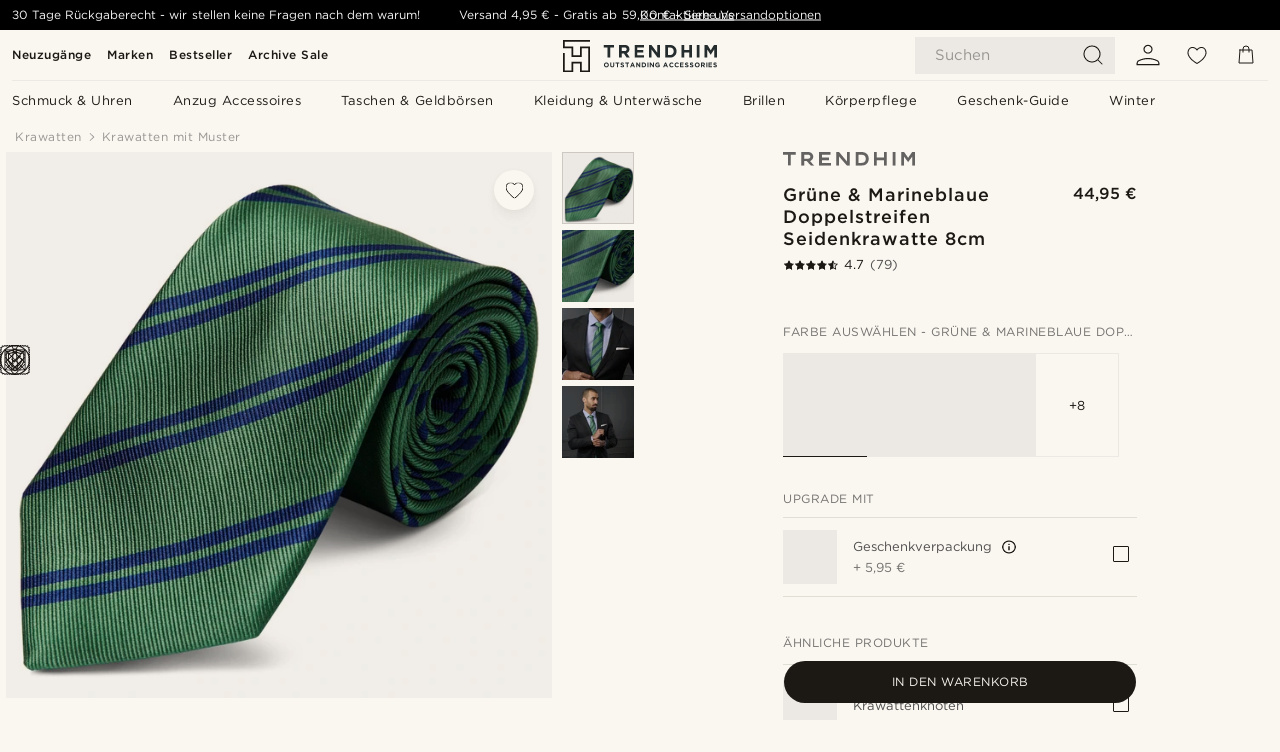

--- FILE ---
content_type: text/html; charset=utf-8
request_url: https://www.trendhim.de/grune-marineblaue-doppelstreifen-seidenkrawatte-8cm-p.html
body_size: 91967
content:
<!DOCTYPE html><html lang="de-DE"><head><meta charSet="utf-8" data-next-head=""/><meta content="width=device-width, initial-scale=1" name="viewport" data-next-head=""/><link href="//app.usercentrics.eu" rel="preconnect" data-next-head=""/><title data-next-head="">Grüne &amp; Marineblaue Doppelstreifen Seidenkrawatte 8cm | Auf Lager! | Trendhim</title><meta content="Kaufen Trendhim - Grüne &amp; Marineblaue Doppelstreifen Seidenkrawatte 8cm für nur 44,95 €. Kauf bei Trendhim ein und nutze unser 30-tägiges Rückgaberecht. Wir sind stolz darauf, dir ein ausgezeichnetes Einkaufserlebnis zu bieten." name="description" data-next-head=""/><meta content="index, follow" name="robots" data-next-head=""/><link href="https://www.trendhim.de/grune-marineblaue-doppelstreifen-seidenkrawatte-8cm-p.html" rel="canonical" data-next-head=""/><meta content="Kaufen Trendhim - Grüne &amp; Marineblaue Doppelstreifen Seidenkrawatte 8cm für nur 44,95 €. Kauf bei Trendhim ein und nutze unser 30-tägiges Rückgaberecht. Wir sind stolz darauf, dir ein ausgezeichnetes Einkaufserlebnis zu bieten." property="og:description" data-next-head=""/><meta content="https://eu-images.contentstack.com/v3/assets/blt7dcd2cfbc90d45de/blt6302c52f149a6f92/60dbcb7ee1461d39eb8c2269/W25-1.jpg?format=pjpg&amp;auto=webp&amp;quality=75%2C90&amp;width=1200" property="og:image" data-next-head=""/><meta content="Trendhim" property="og:site_name" data-next-head=""/><meta content="Grüne &amp; Marineblaue Doppelstreifen Seidenkrawatte 8cm | Auf Lager! | Trendhim" property="og:title" data-next-head=""/><meta content="products" property="og:type" data-next-head=""/><meta content="https://www.trendhim.de/grune-marineblaue-doppelstreifen-seidenkrawatte-8cm-p.html" property="og:url" data-next-head=""/><link href="https://www.trendhim.cz/zelena-hedvabna-kravata-s-dvojitym-navy-prouzkem-8-cm-p.html" hrefLang="cs-CZ" rel="alternate" data-next-head=""/><link href="https://www.trendhim.ch/fr/cravate-en-soie-a-rayures-vertes-et-bleu-marine-8-cm-15728-p.html" hrefLang="fr-CH" rel="alternate" data-next-head=""/><link href="https://www.trendhim.dk/gront-silkeslips-med-marinebla-dobbeltstriber-8-cm-p.html" hrefLang="da-DK" rel="alternate" data-next-head=""/><link href="https://www.trendhim.lt/tamsiai-melynas-su-dvigubomis-zaliomis-juostomis-silkinis-kaklaraistis-p.html" hrefLang="lt-LT" rel="alternate" data-next-head=""/><link href="https://www.trendhim.it/cravatta-verde-in-seta-da-8-cm-con-doppie-righe-blu-navy-p.html" hrefLang="it-IT" rel="alternate" data-next-head=""/><link href="https://www.trendhim.fi/vihrea-8-cm-silkkisolmio-kahdella-laivastonsinisella-raidalla-p.html" hrefLang="fi-FI" rel="alternate" data-next-head=""/><link href="https://www.trendhim.sk/hodvabna-8-cm-zelena-kravata-s-dvojitymi-tmavomodrymi-pruhmi-p.html" hrefLang="sk-SK" rel="alternate" data-next-head=""/><link href="https://www.trendhim.sg/navy-twin-stripe-green-silk-8cm-necktie-p.html" hrefLang="en-SG" rel="alternate" data-next-head=""/><link href="https://www.trendhim.be/groene-8-cm-brede-zijden-stropdas-met-dubbele-marineblauwe-strepen-p.html" hrefLang="nl-BE" rel="alternate" data-next-head=""/><link href="https://www.trendhim.ca/fr/cravate-en-soie-a-rayures-vertes-et-bleu-marine-8-cm-15728-p.html" hrefLang="fr-CA" rel="alternate" data-next-head=""/><link href="https://www.trendhim.hu/zold-selyem-nyakkendo-dupla-tengereszkek-csikkal-8-cm-p.html" hrefLang="hu-HU" rel="alternate" data-next-head=""/><link href="https://www.trendhim.com/wide-yellow-navy-blue-twin-striped-silk-tie-p.html" hrefLang="en-US" rel="alternate" data-next-head=""/><link href="https://www.trendhim.com.tr/lacivert-ikili-cizgili-yesil-ipek-8cm-kravat-p.html" hrefLang="tr-TR" rel="alternate" data-next-head=""/><link href="https://www.trendhim.se/gron-8-cm-bred-sidenslips-med-dubbla-marinbla-rander-p.html" hrefLang="sv-SE" rel="alternate" data-next-head=""/><link href="https://www.trendhim.com.cy/grabata-metaxwti-rige-navy-twin-green-8ek-p.html" hrefLang="el-CY" rel="alternate" data-next-head=""/><link href="https://www.trendhim.at/grune-marineblaue-doppelstreifen-seidenkrawatte-8cm-p.html" hrefLang="de-AT" rel="alternate" data-next-head=""/><link href="https://www.trendhim.no/marineblatt-og-gront-dobbeltstripet-8cm-silkeslips-p.html" hrefLang="nb-NO" rel="alternate" data-next-head=""/><link href="https://www.trendhim.pt/gravata-em-seda-verde-com-risca-dupla-azul-escura-de-8-cm-p.html" hrefLang="pt-PT" rel="alternate" data-next-head=""/><link href="https://www.trendhim.ie/navy-twin-stripe-green-silk-8cm-necktie-p.html" hrefLang="en-IE" rel="alternate" data-next-head=""/><link href="https://www.trendhim.bg/zelena-koprinena-vratovr-zka-s-dvojni-t-mnosini-ivici-8-sm-p.html" hrefLang="bg-BG" rel="alternate" data-next-head=""/><link href="https://www.trendhim.lv/juras-zala-divkrasu-zala-zida-8cm-kaklasaite-p.html" hrefLang="lv-LV" rel="alternate" data-next-head=""/><link href="https://www.trendhim.be/fr/cravate-en-soie-a-rayures-vertes-et-bleu-marine-8-cm-15728-p.html" hrefLang="fr-BE" rel="alternate" data-next-head=""/><link href="https://www.trendhim.hr/svilena-kravata-s-dvostrukim-prugama-tamnoplava-zelena-8-cm-p.html" hrefLang="hr-HR" rel="alternate" data-next-head=""/><link href="https://www.trendhim.fr/cravate-en-soie-a-rayures-vertes-et-bleu-marine-8-cm-15728-p.html" hrefLang="fr-FR" rel="alternate" data-next-head=""/><link href="https://www.trendhim.ca/wide-yellow-navy-blue-twin-striped-silk-tie-p.html" hrefLang="en-CA" rel="alternate" data-next-head=""/><link href="https://www.trendhim.gr/navy-twin-green-8-p.html" hrefLang="el-GR" rel="alternate" data-next-head=""/><link href="https://www.trendhim.ee/merevaesinine-kahetriibuline-roheline-siidist-8-cm-lips-p.html" hrefLang="et-EE" rel="alternate" data-next-head=""/><link href="https://www.trendhim.pl/zielony-krawat-jedwabny-w-podwojne-ciemnogranatowe-paski-8-cm-p.html" hrefLang="pl-PL" rel="alternate" data-next-head=""/><link href="https://www.trendhim.ro/cravata-8-cm-din-matase-veerde-cu-dungi-duble-bleumarin-p.html" hrefLang="ro-RO" rel="alternate" data-next-head=""/><link href="https://www.trendhim.si/mornarsko-zeleno-prugasta-svilena-kravata-8-cm-p.html" hrefLang="sl-SI" rel="alternate" data-next-head=""/><link href="https://www.trendhim.co.nz/navy-twin-stripe-green-silk-8cm-necktie-p.html" hrefLang="en-NZ" rel="alternate" data-next-head=""/><link href="https://www.trendhim.kr/neibi-teuwin-seuteuraipeu-geurin-silkeu-8cm-negtai-p.html" hrefLang="ko-KR" rel="alternate" data-next-head=""/><link href="https://www.trendhim.jp/neibi-tsuinsutoraipu-gurin-shiruku-8cm-nekutai-p.html" hrefLang="ja-JP" rel="alternate" data-next-head=""/><link href="https://www.trendhim.com/es/corbata-de-8-cm-de-seda-con-rayas-dobles-azul-marino-p.html" hrefLang="es-US" rel="alternate" data-next-head=""/><link href="https://www.trendhim.de/grune-marineblaue-doppelstreifen-seidenkrawatte-8cm-p.html" hrefLang="de-DE" rel="alternate" data-next-head=""/><link href="https://www.trendhim.co.uk/navy-twin-stripe-green-silk-8cm-necktie-p.html" hrefLang="en-GB" rel="alternate" data-next-head=""/><link href="https://www.trendhim.es/corbata-de-8-cm-de-seda-con-rayas-dobles-azul-marino-p.html" hrefLang="es-ES" rel="alternate" data-next-head=""/><link href="https://www.trendhim.nl/groene-8-cm-brede-zijden-stropdas-met-dubbele-marineblauwe-strepen-p.html" hrefLang="nl-NL" rel="alternate" data-next-head=""/><link href="https://www.trendhim.ch/grune-marineblaue-doppelstreifen-seidenkrawatte-8cm-p.html" hrefLang="de-CH" rel="alternate" data-next-head=""/><link href="https://www.trendhim.com.au/navy-twin-stripe-green-silk-8cm-necktie-p.html" hrefLang="en-AU" rel="alternate" data-next-head=""/><link href="https://connect.facebook.net" rel="preconnect"/><link href="https://eu-images.contentstack.com" rel="preconnect"/><link href="https://googleads.g.doubleclick.net" rel="preconnect"/><link href="https://www.google.com" rel="preconnect"/><link href="https://www.google.dk" rel="preconnect"/><link href="https://www.googleadservices.com" rel="preconnect"/><link href="https://player.vimeo.com" rel="preconnect"/><link href="https://api2.amplitude.com" rel="preconnect"/><link href="https://eu-images.contentstack.com/v3/assets/blt7dcd2cfbc90d45de/bltebd2e677db91977b/68cbaa3ba06b0d01e5345b8a/favicon-16x16.png" rel="icon" sizes="16x16" type="image/png"/><link href="https://eu-images.contentstack.com/v3/assets/blt7dcd2cfbc90d45de/blt2b20f0d31bd75b2d/68cbaa3ba500fb23df8a0b0f/favicon-32x32.png" rel="icon" sizes="32x32" type="image/png"/><link href="https://eu-images.contentstack.com/v3/assets/blt7dcd2cfbc90d45de/blt5bab4510fa326b7c/68cbaa3b8424f7664270b1cf/favicon-96x96.png" rel="icon" sizes="96x96" type="image/png"/><link href="https://eu-images.contentstack.com/v3/assets/blt7dcd2cfbc90d45de/blt1ea1cfa791ffca2f/68cbaa3b4b81d3fed43426d9/apple-touch-icon.png" rel="apple-touch-icon" sizes="180x180"/><link href="https://eu-images.contentstack.com/v3/assets/blt7dcd2cfbc90d45de/blt886161eca2c1dcfb/68cbaa3bb798f803c7af4ff0/web-app-manifest-192x192.png" rel="icon" sizes="192x192"/><link data-next-font="size-adjust" rel="preconnect" href="/" crossorigin="anonymous"/><link rel="preload" href="/_next/static/css/1515580fc5a5f729.css" as="style"/><link rel="preload" href="/_next/static/css/952b2eef0f2bc3c1.css" as="style"/><link rel="preload" href="/_next/static/css/6c77d029a49e6b67.css" as="style"/><link rel="preload" href="/_next/static/css/dcf6d3f9c75470f5.css" as="style"/><link rel="preload" href="/_next/static/css/a321c0c5eba1f3b8.css" as="style"/><link rel="preload" href="/_next/static/css/b6435a8bd85ad7c5.css" as="style"/><link rel="preload" href="/_next/static/css/8ec4dfbdb8a24dfc.css" as="style"/><link rel="preload" href="/_next/static/css/f614605a4ff1dfa7.css" as="style"/><link rel="preload" href="/_next/static/css/f7cf8e6d2c1c414e.css" as="style"/><link rel="preload" href="/_next/static/css/70770c1009bd493d.css" as="style"/><link rel="preload" href="/_next/static/css/2ee0ec6b86fd15c9.css" as="style"/><link rel="preload" href="/_next/static/css/0a346e02442272fa.css" as="style"/><link as="font" crossorigin="anonymous" href="/static/fonts/gotham-basic/normal.woff" type="font/woff" data-next-head=""/><link as="font" crossorigin="anonymous" href="/static/fonts/gotham-basic/bold.woff" type="font/woff" data-next-head=""/><script type="text/javascript">dataLayer = [];</script><script type="text/javascript" data-next-head="">dataLayer.push({"HotjarSiteID":70023,"country":"DE","currencyRates":{"DKK":7.460823,"EUR":1,"USD":1.116439},"localCurrencyKey":"EUR","storeId":"7"});</script><script type="text/javascript" data-next-head="">dataLayer.push({"contentIds":"15728","pageType":"product","type":"product"});</script><script type="text/javascript" data-next-head="">
(function(w,d,s,l,i){w[l]=w[l]||[];w[l].push({'gtm.start':
new Date().getTime(),event:'gtm.js'});var f=d.getElementsByTagName(s)[0],
j=d.createElement(s),dl=l!='dataLayer'?'&l='+l:'';j.async=true;j.src=
'https://www.googletagmanager.com/gtm.js?id='+i+dl;f.parentNode.insertBefore(j,f);
})(window,document,'script','dataLayer','GTM-T9DSHJZ');
</script><script type="text/javascript" data-next-head="">
  (function() {
    function getCookie(c_name) {
      if (document.cookie.length > 0) {
        c_start = document.cookie.indexOf(c_name + "=");
        if (c_start != -1) {
          c_start = c_start + c_name.length + 1;
          c_end = document.cookie.indexOf(";", c_start);
          if (c_end == -1) c_end = document.cookie.length;
          return unescape(document.cookie.substring(c_start, c_end));
        }
      }
      return "";
    }
  
    var _user_id = '';
    var _session_id = getCookie('th_uid');
  
    var _sift = window._sift = window._sift || [];
    _sift.push(['_setAccount', '6d960fa9ea']);
    _sift.push(['_setUserId', _user_id]);
    _sift.push(['_setSessionId', _session_id]);
    _sift.push(['_trackPageview']);

    function ls() {
      var e = document.createElement('script');
      e.src = 'https://cdn.sift.com/s.js';
      document.body.appendChild(e);
    }
    if (window.attachEvent) {
      window.attachEvent('onload', ls);
    } else {
      window.addEventListener('load', ls, false);
    }
  })();
</script><svg aria-hidden="true" style="display:none" xmlns="http://www.w3.org/2000/svg"><symbol id="heart-filled" viewBox="0 0 512 473.13"><path d="M471.9 39c-24.5-25.14-59.3-39-98.1-39C321 0 280.3 23 256 66.53 231.7 23 191 0 138.2 0 99.4 0 64.6 13.86 40.1 39 14.2 65.61.5 104 .5 149.89c0 54 41.4 123.55 123 206.62a1296.29 1296.29 0 0 0 119.8 106.92l12.7 9.7 12.7-9.8a1264 1264 0 0 0 119.8-106.91c81.6-83.08 123-152.57 123-206.63 0-45.79-13.7-84.18-39.6-110.79z"></path></symbol><symbol id="heart" viewBox="0 0 512 473.13"><path d="M471.89 39c-24.45-25.14-59.3-39-98.12-39C321 0 280.26 23 256 66.49 231.74 23 191 0 138.23 0 99.41 0 64.56 13.84 40.11 39 14.2 65.62.5 104 .5 149.88c0 54 41.37 123.5 123 206.59a1269.13 1269.13 0 0 0 119.81 106.9l12.69 9.76 12.74-9.76a1269.13 1269.13 0 0 0 119.81-106.9c81.58-83.09 123-152.6 123-206.59 0-45.91-13.7-84.26-39.61-110.9zm-112.6 292.37c-41.24 42-83 77-103.29 93.48-20.34-16.46-62.05-51.44-103.29-93.48C79.25 256.49 40.42 193.73 40.42 149.88c0-69.7 37.48-113 97.81-113 37 0 64.52 15.33 81.74 45.57 12.88 22.62 15.69 46 16.07 49.74v2.46H276v-2.45c.38-3.71 3.19-27.12 16.07-49.74 17.22-30.23 44.72-45.57 81.74-45.57 60.33 0 97.81 43.29 97.81 113 0 43.85-38.83 106.61-112.29 181.49z"></path></symbol></svg><script type="text/javascript">
  if(!window.HTMLPictureElement || !('sizes' in document.createElement('img'))){
    document.createElement('picture');
    //generating the config array
    window.picturefillCFG = window.picturefillCFG || [];
    picturefillCFG.push([ "algorithm", "saveData" ]);

    var head = document.getElementsByTagName('head')[0];
    var js = document.createElement('script');
    js.src = '/static/js/picturefill.min.js';
    head.appendChild(js);
  }
</script><script type="text/javascript">
    var userAgent = window.navigator.userAgent
    var isSafari = userAgent.includes('Safari/')
    var requirePoly = userAgent.includes('Version/12') || userAgent.includes('Version/13') || userAgent.includes('Version/14')
    if(isSafari && requirePoly){
      var head = document.getElementsByTagName('head')[0];
      var js = document.createElement('script');
      js.src = '/static/js/smoothScrollFill.min.js';
      head.appendChild(js);
    }
</script><script type="text/javascript">
    var userAgent = window.navigator.userAgent
    var isSafari = userAgent.includes('Safari/')
    var requirePoly = userAgent.includes('Version/12') || userAgent.includes('Version/13') || userAgent.includes('Version/14')
    if(isSafari && requirePoly && typeof window !== 'undefined'){
      var head = document.getElementsByTagName('head')[0];
      var js = document.createElement('script');
      js.src = '/static/js/dialog-polyfill.min.js';
      head.appendChild(js);
      var css = document.createElement('link');
      css.src = '/static/styles/dialog-polyfill.css';
      css.type = 'text/css';
      css.rel = 'stylesheet';
      head.appendChild(css);
    }
</script><link rel="stylesheet" href="/_next/static/css/1515580fc5a5f729.css" data-n-g=""/><link rel="stylesheet" href="/_next/static/css/952b2eef0f2bc3c1.css" data-n-p=""/><link rel="stylesheet" href="/_next/static/css/6c77d029a49e6b67.css" data-n-p=""/><link rel="stylesheet" href="/_next/static/css/dcf6d3f9c75470f5.css" data-n-p=""/><link rel="stylesheet" href="/_next/static/css/a321c0c5eba1f3b8.css" data-n-p=""/><link rel="stylesheet" href="/_next/static/css/b6435a8bd85ad7c5.css"/><link rel="stylesheet" href="/_next/static/css/8ec4dfbdb8a24dfc.css"/><link rel="stylesheet" href="/_next/static/css/f614605a4ff1dfa7.css"/><link rel="stylesheet" href="/_next/static/css/f7cf8e6d2c1c414e.css"/><link rel="stylesheet" href="/_next/static/css/70770c1009bd493d.css"/><link rel="stylesheet" href="/_next/static/css/2ee0ec6b86fd15c9.css"/><link rel="stylesheet" href="/_next/static/css/0a346e02442272fa.css"/><noscript data-n-css=""></noscript><script defer="" noModule="" src="/_next/static/chunks/polyfills-42372ed130431b0a.js"></script><script defer="" src="/_next/static/chunks/1956.c6eb69de45d07904.js"></script><script defer="" src="/_next/static/chunks/8959.10a4f7c625038729.js"></script><script defer="" src="/_next/static/chunks/3898.4012b546993b07c7.js"></script><script defer="" src="/_next/static/chunks/7700.db89118298deee8d.js"></script><script defer="" src="/_next/static/chunks/7685.ea36fcd1a6a377f8.js"></script><script defer="" src="/_next/static/chunks/819.edd08ae4daf221a0.js"></script><script src="/_next/static/chunks/webpack-250cb654c2dc5ddb.js" defer=""></script><script src="/_next/static/chunks/framework-7c1e01c5ddfc578c.js" defer=""></script><script src="/_next/static/chunks/main-78e15da3bc713aee.js" defer=""></script><script src="/_next/static/chunks/pages/_app-2b65983b41e484a6.js" defer=""></script><script src="/_next/static/chunks/6922-2a09d48a1a84f2fb.js" defer=""></script><script src="/_next/static/chunks/4698-cfb11e7f64992645.js" defer=""></script><script src="/_next/static/chunks/6563-1c0adda892e6be0a.js" defer=""></script><script src="/_next/static/chunks/5842-00f6fc0b90f3a1a6.js" defer=""></script><script src="/_next/static/chunks/9546-c9b8de60418b53fb.js" defer=""></script><script src="/_next/static/chunks/2943-46acd43192704b11.js" defer=""></script><script src="/_next/static/chunks/5017-7ccfe8b1f6721213.js" defer=""></script><script src="/_next/static/chunks/6065-0b1fbb9d40dda7cb.js" defer=""></script><script src="/_next/static/chunks/1065-a6866845642a0c89.js" defer=""></script><script src="/_next/static/chunks/pages/products/%5B...slug%5D-ca1c775360095676.js" defer=""></script><script src="/_next/static/G22mShkwPKgd1JfUwH6Nz/_buildManifest.js" defer=""></script><script src="/_next/static/G22mShkwPKgd1JfUwH6Nz/_ssgManifest.js" defer=""></script></head><body class="preload"><noscript>
<iframe src="https://www.googletagmanager.com/ns.html?id=GTM-T9DSHJZ"
height="0" width="0" style="display:none;visibility:hidden"></iframe>
</noscript><link rel="preload" as="image" imageSrcSet="https://eu-images.contentstack.com/v3/assets/blt7dcd2cfbc90d45de/blt59296545a01439bf/trendhim-logo-with-text-v2.svg?format=pjpg&amp;auto=webp&amp;quality=75%2C90&amp;width=140, https://eu-images.contentstack.com/v3/assets/blt7dcd2cfbc90d45de/blt59296545a01439bf/trendhim-logo-with-text-v2.svg?format=pjpg&amp;auto=webp&amp;quality=75%2C90&amp;width=280 2x"/><link rel="preload" as="image" imageSrcSet="https://eu-images.contentstack.com/v3/assets/blt7dcd2cfbc90d45de/blt6302c52f149a6f92/60dbcb7ee1461d39eb8c2269/W25-1.jpg?format=pjpg&amp;auto=webp&amp;quality=75%2C90&amp;width=16 16w, https://eu-images.contentstack.com/v3/assets/blt7dcd2cfbc90d45de/blt6302c52f149a6f92/60dbcb7ee1461d39eb8c2269/W25-1.jpg?format=pjpg&amp;auto=webp&amp;quality=75%2C90&amp;width=32 32w, https://eu-images.contentstack.com/v3/assets/blt7dcd2cfbc90d45de/blt6302c52f149a6f92/60dbcb7ee1461d39eb8c2269/W25-1.jpg?format=pjpg&amp;auto=webp&amp;quality=75%2C90&amp;width=48 48w, https://eu-images.contentstack.com/v3/assets/blt7dcd2cfbc90d45de/blt6302c52f149a6f92/60dbcb7ee1461d39eb8c2269/W25-1.jpg?format=pjpg&amp;auto=webp&amp;quality=75%2C90&amp;width=64 64w, https://eu-images.contentstack.com/v3/assets/blt7dcd2cfbc90d45de/blt6302c52f149a6f92/60dbcb7ee1461d39eb8c2269/W25-1.jpg?format=pjpg&amp;auto=webp&amp;quality=75%2C90&amp;width=96 96w, https://eu-images.contentstack.com/v3/assets/blt7dcd2cfbc90d45de/blt6302c52f149a6f92/60dbcb7ee1461d39eb8c2269/W25-1.jpg?format=pjpg&amp;auto=webp&amp;quality=75%2C90&amp;width=128 128w, https://eu-images.contentstack.com/v3/assets/blt7dcd2cfbc90d45de/blt6302c52f149a6f92/60dbcb7ee1461d39eb8c2269/W25-1.jpg?format=pjpg&amp;auto=webp&amp;quality=75%2C90&amp;width=256 256w, https://eu-images.contentstack.com/v3/assets/blt7dcd2cfbc90d45de/blt6302c52f149a6f92/60dbcb7ee1461d39eb8c2269/W25-1.jpg?format=pjpg&amp;auto=webp&amp;quality=75%2C90&amp;width=384 384w, https://eu-images.contentstack.com/v3/assets/blt7dcd2cfbc90d45de/blt6302c52f149a6f92/60dbcb7ee1461d39eb8c2269/W25-1.jpg?format=pjpg&amp;auto=webp&amp;quality=75%2C90&amp;width=640 640w, https://eu-images.contentstack.com/v3/assets/blt7dcd2cfbc90d45de/blt6302c52f149a6f92/60dbcb7ee1461d39eb8c2269/W25-1.jpg?format=pjpg&amp;auto=webp&amp;quality=75%2C90&amp;width=750 750w, https://eu-images.contentstack.com/v3/assets/blt7dcd2cfbc90d45de/blt6302c52f149a6f92/60dbcb7ee1461d39eb8c2269/W25-1.jpg?format=pjpg&amp;auto=webp&amp;quality=75%2C90&amp;width=828 828w, https://eu-images.contentstack.com/v3/assets/blt7dcd2cfbc90d45de/blt6302c52f149a6f92/60dbcb7ee1461d39eb8c2269/W25-1.jpg?format=pjpg&amp;auto=webp&amp;quality=75%2C90&amp;width=1080 1080w, https://eu-images.contentstack.com/v3/assets/blt7dcd2cfbc90d45de/blt6302c52f149a6f92/60dbcb7ee1461d39eb8c2269/W25-1.jpg?format=pjpg&amp;auto=webp&amp;quality=75%2C90&amp;width=1200 1200w, https://eu-images.contentstack.com/v3/assets/blt7dcd2cfbc90d45de/blt6302c52f149a6f92/60dbcb7ee1461d39eb8c2269/W25-1.jpg?format=pjpg&amp;auto=webp&amp;quality=75%2C90&amp;width=1920 1920w, https://eu-images.contentstack.com/v3/assets/blt7dcd2cfbc90d45de/blt6302c52f149a6f92/60dbcb7ee1461d39eb8c2269/W25-1.jpg?format=pjpg&amp;auto=webp&amp;quality=75%2C90&amp;width=2048 2048w, https://eu-images.contentstack.com/v3/assets/blt7dcd2cfbc90d45de/blt6302c52f149a6f92/60dbcb7ee1461d39eb8c2269/W25-1.jpg?format=pjpg&amp;auto=webp&amp;quality=75%2C90&amp;width=3840 3840w" imageSizes="(min-width: 0px) 535px, (min-width: 900px) 445px, (min-width: 1024px) 590px, 590px"/><link rel="preload" as="image" href="https://eu-images.contentstack.com/v3/assets/blt7dcd2cfbc90d45de/bltfba0623cc86c785c/62155a00bd2df46ae1c0e393/brand-logo-287.svg"/><link rel="preload" as="image" imageSrcSet="https://eu-images.contentstack.com/v3/assets/blt7dcd2cfbc90d45de/blt6302c52f149a6f92/60dbcb7ee1461d39eb8c2269/W25-1.jpg?format=pjpg&amp;auto=webp&amp;quality=75%2C90&amp;width=16 16w, https://eu-images.contentstack.com/v3/assets/blt7dcd2cfbc90d45de/blt6302c52f149a6f92/60dbcb7ee1461d39eb8c2269/W25-1.jpg?format=pjpg&amp;auto=webp&amp;quality=75%2C90&amp;width=32 32w, https://eu-images.contentstack.com/v3/assets/blt7dcd2cfbc90d45de/blt6302c52f149a6f92/60dbcb7ee1461d39eb8c2269/W25-1.jpg?format=pjpg&amp;auto=webp&amp;quality=75%2C90&amp;width=48 48w, https://eu-images.contentstack.com/v3/assets/blt7dcd2cfbc90d45de/blt6302c52f149a6f92/60dbcb7ee1461d39eb8c2269/W25-1.jpg?format=pjpg&amp;auto=webp&amp;quality=75%2C90&amp;width=64 64w, https://eu-images.contentstack.com/v3/assets/blt7dcd2cfbc90d45de/blt6302c52f149a6f92/60dbcb7ee1461d39eb8c2269/W25-1.jpg?format=pjpg&amp;auto=webp&amp;quality=75%2C90&amp;width=96 96w, https://eu-images.contentstack.com/v3/assets/blt7dcd2cfbc90d45de/blt6302c52f149a6f92/60dbcb7ee1461d39eb8c2269/W25-1.jpg?format=pjpg&amp;auto=webp&amp;quality=75%2C90&amp;width=128 128w, https://eu-images.contentstack.com/v3/assets/blt7dcd2cfbc90d45de/blt6302c52f149a6f92/60dbcb7ee1461d39eb8c2269/W25-1.jpg?format=pjpg&amp;auto=webp&amp;quality=75%2C90&amp;width=256 256w, https://eu-images.contentstack.com/v3/assets/blt7dcd2cfbc90d45de/blt6302c52f149a6f92/60dbcb7ee1461d39eb8c2269/W25-1.jpg?format=pjpg&amp;auto=webp&amp;quality=75%2C90&amp;width=384 384w, https://eu-images.contentstack.com/v3/assets/blt7dcd2cfbc90d45de/blt6302c52f149a6f92/60dbcb7ee1461d39eb8c2269/W25-1.jpg?format=pjpg&amp;auto=webp&amp;quality=75%2C90&amp;width=640 640w, https://eu-images.contentstack.com/v3/assets/blt7dcd2cfbc90d45de/blt6302c52f149a6f92/60dbcb7ee1461d39eb8c2269/W25-1.jpg?format=pjpg&amp;auto=webp&amp;quality=75%2C90&amp;width=750 750w, https://eu-images.contentstack.com/v3/assets/blt7dcd2cfbc90d45de/blt6302c52f149a6f92/60dbcb7ee1461d39eb8c2269/W25-1.jpg?format=pjpg&amp;auto=webp&amp;quality=75%2C90&amp;width=828 828w, https://eu-images.contentstack.com/v3/assets/blt7dcd2cfbc90d45de/blt6302c52f149a6f92/60dbcb7ee1461d39eb8c2269/W25-1.jpg?format=pjpg&amp;auto=webp&amp;quality=75%2C90&amp;width=1080 1080w, https://eu-images.contentstack.com/v3/assets/blt7dcd2cfbc90d45de/blt6302c52f149a6f92/60dbcb7ee1461d39eb8c2269/W25-1.jpg?format=pjpg&amp;auto=webp&amp;quality=75%2C90&amp;width=1200 1200w, https://eu-images.contentstack.com/v3/assets/blt7dcd2cfbc90d45de/blt6302c52f149a6f92/60dbcb7ee1461d39eb8c2269/W25-1.jpg?format=pjpg&amp;auto=webp&amp;quality=75%2C90&amp;width=1920 1920w, https://eu-images.contentstack.com/v3/assets/blt7dcd2cfbc90d45de/blt6302c52f149a6f92/60dbcb7ee1461d39eb8c2269/W25-1.jpg?format=pjpg&amp;auto=webp&amp;quality=75%2C90&amp;width=2048 2048w, https://eu-images.contentstack.com/v3/assets/blt7dcd2cfbc90d45de/blt6302c52f149a6f92/60dbcb7ee1461d39eb8c2269/W25-1.jpg?format=pjpg&amp;auto=webp&amp;quality=75%2C90&amp;width=3840 3840w" imageSizes="72px"/><link rel="preload" as="image" imageSrcSet="https://eu-images.contentstack.com/v3/assets/blt7dcd2cfbc90d45de/blt077da0ab91c319f4/60dbcb865775160f9f22d51d/W25-2.jpg?format=pjpg&amp;auto=webp&amp;quality=75%2C90&amp;width=16 16w, https://eu-images.contentstack.com/v3/assets/blt7dcd2cfbc90d45de/blt077da0ab91c319f4/60dbcb865775160f9f22d51d/W25-2.jpg?format=pjpg&amp;auto=webp&amp;quality=75%2C90&amp;width=32 32w, https://eu-images.contentstack.com/v3/assets/blt7dcd2cfbc90d45de/blt077da0ab91c319f4/60dbcb865775160f9f22d51d/W25-2.jpg?format=pjpg&amp;auto=webp&amp;quality=75%2C90&amp;width=48 48w, https://eu-images.contentstack.com/v3/assets/blt7dcd2cfbc90d45de/blt077da0ab91c319f4/60dbcb865775160f9f22d51d/W25-2.jpg?format=pjpg&amp;auto=webp&amp;quality=75%2C90&amp;width=64 64w, https://eu-images.contentstack.com/v3/assets/blt7dcd2cfbc90d45de/blt077da0ab91c319f4/60dbcb865775160f9f22d51d/W25-2.jpg?format=pjpg&amp;auto=webp&amp;quality=75%2C90&amp;width=96 96w, https://eu-images.contentstack.com/v3/assets/blt7dcd2cfbc90d45de/blt077da0ab91c319f4/60dbcb865775160f9f22d51d/W25-2.jpg?format=pjpg&amp;auto=webp&amp;quality=75%2C90&amp;width=128 128w, https://eu-images.contentstack.com/v3/assets/blt7dcd2cfbc90d45de/blt077da0ab91c319f4/60dbcb865775160f9f22d51d/W25-2.jpg?format=pjpg&amp;auto=webp&amp;quality=75%2C90&amp;width=256 256w, https://eu-images.contentstack.com/v3/assets/blt7dcd2cfbc90d45de/blt077da0ab91c319f4/60dbcb865775160f9f22d51d/W25-2.jpg?format=pjpg&amp;auto=webp&amp;quality=75%2C90&amp;width=384 384w, https://eu-images.contentstack.com/v3/assets/blt7dcd2cfbc90d45de/blt077da0ab91c319f4/60dbcb865775160f9f22d51d/W25-2.jpg?format=pjpg&amp;auto=webp&amp;quality=75%2C90&amp;width=640 640w, https://eu-images.contentstack.com/v3/assets/blt7dcd2cfbc90d45de/blt077da0ab91c319f4/60dbcb865775160f9f22d51d/W25-2.jpg?format=pjpg&amp;auto=webp&amp;quality=75%2C90&amp;width=750 750w, https://eu-images.contentstack.com/v3/assets/blt7dcd2cfbc90d45de/blt077da0ab91c319f4/60dbcb865775160f9f22d51d/W25-2.jpg?format=pjpg&amp;auto=webp&amp;quality=75%2C90&amp;width=828 828w, https://eu-images.contentstack.com/v3/assets/blt7dcd2cfbc90d45de/blt077da0ab91c319f4/60dbcb865775160f9f22d51d/W25-2.jpg?format=pjpg&amp;auto=webp&amp;quality=75%2C90&amp;width=1080 1080w, https://eu-images.contentstack.com/v3/assets/blt7dcd2cfbc90d45de/blt077da0ab91c319f4/60dbcb865775160f9f22d51d/W25-2.jpg?format=pjpg&amp;auto=webp&amp;quality=75%2C90&amp;width=1200 1200w, https://eu-images.contentstack.com/v3/assets/blt7dcd2cfbc90d45de/blt077da0ab91c319f4/60dbcb865775160f9f22d51d/W25-2.jpg?format=pjpg&amp;auto=webp&amp;quality=75%2C90&amp;width=1920 1920w, https://eu-images.contentstack.com/v3/assets/blt7dcd2cfbc90d45de/blt077da0ab91c319f4/60dbcb865775160f9f22d51d/W25-2.jpg?format=pjpg&amp;auto=webp&amp;quality=75%2C90&amp;width=2048 2048w, https://eu-images.contentstack.com/v3/assets/blt7dcd2cfbc90d45de/blt077da0ab91c319f4/60dbcb865775160f9f22d51d/W25-2.jpg?format=pjpg&amp;auto=webp&amp;quality=75%2C90&amp;width=3840 3840w" imageSizes="72px"/><link rel="preload" as="image" imageSrcSet="https://eu-images.contentstack.com/v3/assets/blt7dcd2cfbc90d45de/blt9fc3a79461a6152d/60dbcea8f1ff900f4d40337e/jwm-megashoot-necktie-1-157362.jpg?format=pjpg&amp;auto=webp&amp;quality=75%2C90&amp;width=16 16w, https://eu-images.contentstack.com/v3/assets/blt7dcd2cfbc90d45de/blt9fc3a79461a6152d/60dbcea8f1ff900f4d40337e/jwm-megashoot-necktie-1-157362.jpg?format=pjpg&amp;auto=webp&amp;quality=75%2C90&amp;width=32 32w, https://eu-images.contentstack.com/v3/assets/blt7dcd2cfbc90d45de/blt9fc3a79461a6152d/60dbcea8f1ff900f4d40337e/jwm-megashoot-necktie-1-157362.jpg?format=pjpg&amp;auto=webp&amp;quality=75%2C90&amp;width=48 48w, https://eu-images.contentstack.com/v3/assets/blt7dcd2cfbc90d45de/blt9fc3a79461a6152d/60dbcea8f1ff900f4d40337e/jwm-megashoot-necktie-1-157362.jpg?format=pjpg&amp;auto=webp&amp;quality=75%2C90&amp;width=64 64w, https://eu-images.contentstack.com/v3/assets/blt7dcd2cfbc90d45de/blt9fc3a79461a6152d/60dbcea8f1ff900f4d40337e/jwm-megashoot-necktie-1-157362.jpg?format=pjpg&amp;auto=webp&amp;quality=75%2C90&amp;width=96 96w, https://eu-images.contentstack.com/v3/assets/blt7dcd2cfbc90d45de/blt9fc3a79461a6152d/60dbcea8f1ff900f4d40337e/jwm-megashoot-necktie-1-157362.jpg?format=pjpg&amp;auto=webp&amp;quality=75%2C90&amp;width=128 128w, https://eu-images.contentstack.com/v3/assets/blt7dcd2cfbc90d45de/blt9fc3a79461a6152d/60dbcea8f1ff900f4d40337e/jwm-megashoot-necktie-1-157362.jpg?format=pjpg&amp;auto=webp&amp;quality=75%2C90&amp;width=256 256w, https://eu-images.contentstack.com/v3/assets/blt7dcd2cfbc90d45de/blt9fc3a79461a6152d/60dbcea8f1ff900f4d40337e/jwm-megashoot-necktie-1-157362.jpg?format=pjpg&amp;auto=webp&amp;quality=75%2C90&amp;width=384 384w, https://eu-images.contentstack.com/v3/assets/blt7dcd2cfbc90d45de/blt9fc3a79461a6152d/60dbcea8f1ff900f4d40337e/jwm-megashoot-necktie-1-157362.jpg?format=pjpg&amp;auto=webp&amp;quality=75%2C90&amp;width=640 640w, https://eu-images.contentstack.com/v3/assets/blt7dcd2cfbc90d45de/blt9fc3a79461a6152d/60dbcea8f1ff900f4d40337e/jwm-megashoot-necktie-1-157362.jpg?format=pjpg&amp;auto=webp&amp;quality=75%2C90&amp;width=750 750w, https://eu-images.contentstack.com/v3/assets/blt7dcd2cfbc90d45de/blt9fc3a79461a6152d/60dbcea8f1ff900f4d40337e/jwm-megashoot-necktie-1-157362.jpg?format=pjpg&amp;auto=webp&amp;quality=75%2C90&amp;width=828 828w, https://eu-images.contentstack.com/v3/assets/blt7dcd2cfbc90d45de/blt9fc3a79461a6152d/60dbcea8f1ff900f4d40337e/jwm-megashoot-necktie-1-157362.jpg?format=pjpg&amp;auto=webp&amp;quality=75%2C90&amp;width=1080 1080w, https://eu-images.contentstack.com/v3/assets/blt7dcd2cfbc90d45de/blt9fc3a79461a6152d/60dbcea8f1ff900f4d40337e/jwm-megashoot-necktie-1-157362.jpg?format=pjpg&amp;auto=webp&amp;quality=75%2C90&amp;width=1200 1200w, https://eu-images.contentstack.com/v3/assets/blt7dcd2cfbc90d45de/blt9fc3a79461a6152d/60dbcea8f1ff900f4d40337e/jwm-megashoot-necktie-1-157362.jpg?format=pjpg&amp;auto=webp&amp;quality=75%2C90&amp;width=1920 1920w, https://eu-images.contentstack.com/v3/assets/blt7dcd2cfbc90d45de/blt9fc3a79461a6152d/60dbcea8f1ff900f4d40337e/jwm-megashoot-necktie-1-157362.jpg?format=pjpg&amp;auto=webp&amp;quality=75%2C90&amp;width=2048 2048w, https://eu-images.contentstack.com/v3/assets/blt7dcd2cfbc90d45de/blt9fc3a79461a6152d/60dbcea8f1ff900f4d40337e/jwm-megashoot-necktie-1-157362.jpg?format=pjpg&amp;auto=webp&amp;quality=75%2C90&amp;width=3840 3840w" imageSizes="72px"/><link rel="preload" as="image" imageSrcSet="https://eu-images.contentstack.com/v3/assets/blt7dcd2cfbc90d45de/blt5d3e1055eb62e86e/60dbebc220a5380ed1a3f834/jwm-megashoot-necktie-1.2-157362.jpg?format=pjpg&amp;auto=webp&amp;quality=75%2C90&amp;width=16 16w, https://eu-images.contentstack.com/v3/assets/blt7dcd2cfbc90d45de/blt5d3e1055eb62e86e/60dbebc220a5380ed1a3f834/jwm-megashoot-necktie-1.2-157362.jpg?format=pjpg&amp;auto=webp&amp;quality=75%2C90&amp;width=32 32w, https://eu-images.contentstack.com/v3/assets/blt7dcd2cfbc90d45de/blt5d3e1055eb62e86e/60dbebc220a5380ed1a3f834/jwm-megashoot-necktie-1.2-157362.jpg?format=pjpg&amp;auto=webp&amp;quality=75%2C90&amp;width=48 48w, https://eu-images.contentstack.com/v3/assets/blt7dcd2cfbc90d45de/blt5d3e1055eb62e86e/60dbebc220a5380ed1a3f834/jwm-megashoot-necktie-1.2-157362.jpg?format=pjpg&amp;auto=webp&amp;quality=75%2C90&amp;width=64 64w, https://eu-images.contentstack.com/v3/assets/blt7dcd2cfbc90d45de/blt5d3e1055eb62e86e/60dbebc220a5380ed1a3f834/jwm-megashoot-necktie-1.2-157362.jpg?format=pjpg&amp;auto=webp&amp;quality=75%2C90&amp;width=96 96w, https://eu-images.contentstack.com/v3/assets/blt7dcd2cfbc90d45de/blt5d3e1055eb62e86e/60dbebc220a5380ed1a3f834/jwm-megashoot-necktie-1.2-157362.jpg?format=pjpg&amp;auto=webp&amp;quality=75%2C90&amp;width=128 128w, https://eu-images.contentstack.com/v3/assets/blt7dcd2cfbc90d45de/blt5d3e1055eb62e86e/60dbebc220a5380ed1a3f834/jwm-megashoot-necktie-1.2-157362.jpg?format=pjpg&amp;auto=webp&amp;quality=75%2C90&amp;width=256 256w, https://eu-images.contentstack.com/v3/assets/blt7dcd2cfbc90d45de/blt5d3e1055eb62e86e/60dbebc220a5380ed1a3f834/jwm-megashoot-necktie-1.2-157362.jpg?format=pjpg&amp;auto=webp&amp;quality=75%2C90&amp;width=384 384w, https://eu-images.contentstack.com/v3/assets/blt7dcd2cfbc90d45de/blt5d3e1055eb62e86e/60dbebc220a5380ed1a3f834/jwm-megashoot-necktie-1.2-157362.jpg?format=pjpg&amp;auto=webp&amp;quality=75%2C90&amp;width=640 640w, https://eu-images.contentstack.com/v3/assets/blt7dcd2cfbc90d45de/blt5d3e1055eb62e86e/60dbebc220a5380ed1a3f834/jwm-megashoot-necktie-1.2-157362.jpg?format=pjpg&amp;auto=webp&amp;quality=75%2C90&amp;width=750 750w, https://eu-images.contentstack.com/v3/assets/blt7dcd2cfbc90d45de/blt5d3e1055eb62e86e/60dbebc220a5380ed1a3f834/jwm-megashoot-necktie-1.2-157362.jpg?format=pjpg&amp;auto=webp&amp;quality=75%2C90&amp;width=828 828w, https://eu-images.contentstack.com/v3/assets/blt7dcd2cfbc90d45de/blt5d3e1055eb62e86e/60dbebc220a5380ed1a3f834/jwm-megashoot-necktie-1.2-157362.jpg?format=pjpg&amp;auto=webp&amp;quality=75%2C90&amp;width=1080 1080w, https://eu-images.contentstack.com/v3/assets/blt7dcd2cfbc90d45de/blt5d3e1055eb62e86e/60dbebc220a5380ed1a3f834/jwm-megashoot-necktie-1.2-157362.jpg?format=pjpg&amp;auto=webp&amp;quality=75%2C90&amp;width=1200 1200w, https://eu-images.contentstack.com/v3/assets/blt7dcd2cfbc90d45de/blt5d3e1055eb62e86e/60dbebc220a5380ed1a3f834/jwm-megashoot-necktie-1.2-157362.jpg?format=pjpg&amp;auto=webp&amp;quality=75%2C90&amp;width=1920 1920w, https://eu-images.contentstack.com/v3/assets/blt7dcd2cfbc90d45de/blt5d3e1055eb62e86e/60dbebc220a5380ed1a3f834/jwm-megashoot-necktie-1.2-157362.jpg?format=pjpg&amp;auto=webp&amp;quality=75%2C90&amp;width=2048 2048w, https://eu-images.contentstack.com/v3/assets/blt7dcd2cfbc90d45de/blt5d3e1055eb62e86e/60dbebc220a5380ed1a3f834/jwm-megashoot-necktie-1.2-157362.jpg?format=pjpg&amp;auto=webp&amp;quality=75%2C90&amp;width=3840 3840w" imageSizes="72px"/><link rel="preload" as="image" href="https://eu-images.contentstack.com/v3/assets/blt7dcd2cfbc90d45de/blt1dc84264a69109c8/690898d7684cea7cf3d06ca8/premium_quality_fabrics_v2.svg"/><link rel="preload" as="image" href="https://eu-images.contentstack.com/v3/assets/blt7dcd2cfbc90d45de/blt91cf0eaa9adfd146/6904929264d1f2675809560a/length_type_regular.svg"/><link rel="preload" as="image" href="https://eu-images.contentstack.com/v3/assets/blt7dcd2cfbc90d45de/bltc73aac6519049d3a/690492b1b4940ce0e97ced1a/warranty_global.svg"/><link rel="preload" as="image" imageSrcSet="https://eu-images.contentstack.com/v3/assets/blt7dcd2cfbc90d45de/blt2231b9a1c07c646e/60dbbf01993b043846436f66/34-1_29_1_41.jpg?format=pjpg&amp;auto=webp&amp;quality=75%2C90&amp;width=16 16w, https://eu-images.contentstack.com/v3/assets/blt7dcd2cfbc90d45de/blt2231b9a1c07c646e/60dbbf01993b043846436f66/34-1_29_1_41.jpg?format=pjpg&amp;auto=webp&amp;quality=75%2C90&amp;width=32 32w, https://eu-images.contentstack.com/v3/assets/blt7dcd2cfbc90d45de/blt2231b9a1c07c646e/60dbbf01993b043846436f66/34-1_29_1_41.jpg?format=pjpg&amp;auto=webp&amp;quality=75%2C90&amp;width=48 48w, https://eu-images.contentstack.com/v3/assets/blt7dcd2cfbc90d45de/blt2231b9a1c07c646e/60dbbf01993b043846436f66/34-1_29_1_41.jpg?format=pjpg&amp;auto=webp&amp;quality=75%2C90&amp;width=64 64w, https://eu-images.contentstack.com/v3/assets/blt7dcd2cfbc90d45de/blt2231b9a1c07c646e/60dbbf01993b043846436f66/34-1_29_1_41.jpg?format=pjpg&amp;auto=webp&amp;quality=75%2C90&amp;width=96 96w, https://eu-images.contentstack.com/v3/assets/blt7dcd2cfbc90d45de/blt2231b9a1c07c646e/60dbbf01993b043846436f66/34-1_29_1_41.jpg?format=pjpg&amp;auto=webp&amp;quality=75%2C90&amp;width=128 128w, https://eu-images.contentstack.com/v3/assets/blt7dcd2cfbc90d45de/blt2231b9a1c07c646e/60dbbf01993b043846436f66/34-1_29_1_41.jpg?format=pjpg&amp;auto=webp&amp;quality=75%2C90&amp;width=256 256w, https://eu-images.contentstack.com/v3/assets/blt7dcd2cfbc90d45de/blt2231b9a1c07c646e/60dbbf01993b043846436f66/34-1_29_1_41.jpg?format=pjpg&amp;auto=webp&amp;quality=75%2C90&amp;width=384 384w, https://eu-images.contentstack.com/v3/assets/blt7dcd2cfbc90d45de/blt2231b9a1c07c646e/60dbbf01993b043846436f66/34-1_29_1_41.jpg?format=pjpg&amp;auto=webp&amp;quality=75%2C90&amp;width=640 640w, https://eu-images.contentstack.com/v3/assets/blt7dcd2cfbc90d45de/blt2231b9a1c07c646e/60dbbf01993b043846436f66/34-1_29_1_41.jpg?format=pjpg&amp;auto=webp&amp;quality=75%2C90&amp;width=750 750w, https://eu-images.contentstack.com/v3/assets/blt7dcd2cfbc90d45de/blt2231b9a1c07c646e/60dbbf01993b043846436f66/34-1_29_1_41.jpg?format=pjpg&amp;auto=webp&amp;quality=75%2C90&amp;width=828 828w, https://eu-images.contentstack.com/v3/assets/blt7dcd2cfbc90d45de/blt2231b9a1c07c646e/60dbbf01993b043846436f66/34-1_29_1_41.jpg?format=pjpg&amp;auto=webp&amp;quality=75%2C90&amp;width=1080 1080w, https://eu-images.contentstack.com/v3/assets/blt7dcd2cfbc90d45de/blt2231b9a1c07c646e/60dbbf01993b043846436f66/34-1_29_1_41.jpg?format=pjpg&amp;auto=webp&amp;quality=75%2C90&amp;width=1200 1200w, https://eu-images.contentstack.com/v3/assets/blt7dcd2cfbc90d45de/blt2231b9a1c07c646e/60dbbf01993b043846436f66/34-1_29_1_41.jpg?format=pjpg&amp;auto=webp&amp;quality=75%2C90&amp;width=1920 1920w, https://eu-images.contentstack.com/v3/assets/blt7dcd2cfbc90d45de/blt2231b9a1c07c646e/60dbbf01993b043846436f66/34-1_29_1_41.jpg?format=pjpg&amp;auto=webp&amp;quality=75%2C90&amp;width=2048 2048w, https://eu-images.contentstack.com/v3/assets/blt7dcd2cfbc90d45de/blt2231b9a1c07c646e/60dbbf01993b043846436f66/34-1_29_1_41.jpg?format=pjpg&amp;auto=webp&amp;quality=75%2C90&amp;width=3840 3840w" imageSizes="(max-width: 1024px) 180px, 400px" fetchPriority="high"/><link rel="preload" as="image" imageSrcSet="https://eu-images.contentstack.com/v3/assets/blt7dcd2cfbc90d45de/bltc2f31f23d94edb45/60dbc33d892a730f58847ec9/33-1_69.jpg?format=pjpg&amp;auto=webp&amp;quality=75%2C90&amp;width=16 16w, https://eu-images.contentstack.com/v3/assets/blt7dcd2cfbc90d45de/bltc2f31f23d94edb45/60dbc33d892a730f58847ec9/33-1_69.jpg?format=pjpg&amp;auto=webp&amp;quality=75%2C90&amp;width=32 32w, https://eu-images.contentstack.com/v3/assets/blt7dcd2cfbc90d45de/bltc2f31f23d94edb45/60dbc33d892a730f58847ec9/33-1_69.jpg?format=pjpg&amp;auto=webp&amp;quality=75%2C90&amp;width=48 48w, https://eu-images.contentstack.com/v3/assets/blt7dcd2cfbc90d45de/bltc2f31f23d94edb45/60dbc33d892a730f58847ec9/33-1_69.jpg?format=pjpg&amp;auto=webp&amp;quality=75%2C90&amp;width=64 64w, https://eu-images.contentstack.com/v3/assets/blt7dcd2cfbc90d45de/bltc2f31f23d94edb45/60dbc33d892a730f58847ec9/33-1_69.jpg?format=pjpg&amp;auto=webp&amp;quality=75%2C90&amp;width=96 96w, https://eu-images.contentstack.com/v3/assets/blt7dcd2cfbc90d45de/bltc2f31f23d94edb45/60dbc33d892a730f58847ec9/33-1_69.jpg?format=pjpg&amp;auto=webp&amp;quality=75%2C90&amp;width=128 128w, https://eu-images.contentstack.com/v3/assets/blt7dcd2cfbc90d45de/bltc2f31f23d94edb45/60dbc33d892a730f58847ec9/33-1_69.jpg?format=pjpg&amp;auto=webp&amp;quality=75%2C90&amp;width=256 256w, https://eu-images.contentstack.com/v3/assets/blt7dcd2cfbc90d45de/bltc2f31f23d94edb45/60dbc33d892a730f58847ec9/33-1_69.jpg?format=pjpg&amp;auto=webp&amp;quality=75%2C90&amp;width=384 384w, https://eu-images.contentstack.com/v3/assets/blt7dcd2cfbc90d45de/bltc2f31f23d94edb45/60dbc33d892a730f58847ec9/33-1_69.jpg?format=pjpg&amp;auto=webp&amp;quality=75%2C90&amp;width=640 640w, https://eu-images.contentstack.com/v3/assets/blt7dcd2cfbc90d45de/bltc2f31f23d94edb45/60dbc33d892a730f58847ec9/33-1_69.jpg?format=pjpg&amp;auto=webp&amp;quality=75%2C90&amp;width=750 750w, https://eu-images.contentstack.com/v3/assets/blt7dcd2cfbc90d45de/bltc2f31f23d94edb45/60dbc33d892a730f58847ec9/33-1_69.jpg?format=pjpg&amp;auto=webp&amp;quality=75%2C90&amp;width=828 828w, https://eu-images.contentstack.com/v3/assets/blt7dcd2cfbc90d45de/bltc2f31f23d94edb45/60dbc33d892a730f58847ec9/33-1_69.jpg?format=pjpg&amp;auto=webp&amp;quality=75%2C90&amp;width=1080 1080w, https://eu-images.contentstack.com/v3/assets/blt7dcd2cfbc90d45de/bltc2f31f23d94edb45/60dbc33d892a730f58847ec9/33-1_69.jpg?format=pjpg&amp;auto=webp&amp;quality=75%2C90&amp;width=1200 1200w, https://eu-images.contentstack.com/v3/assets/blt7dcd2cfbc90d45de/bltc2f31f23d94edb45/60dbc33d892a730f58847ec9/33-1_69.jpg?format=pjpg&amp;auto=webp&amp;quality=75%2C90&amp;width=1920 1920w, https://eu-images.contentstack.com/v3/assets/blt7dcd2cfbc90d45de/bltc2f31f23d94edb45/60dbc33d892a730f58847ec9/33-1_69.jpg?format=pjpg&amp;auto=webp&amp;quality=75%2C90&amp;width=2048 2048w, https://eu-images.contentstack.com/v3/assets/blt7dcd2cfbc90d45de/bltc2f31f23d94edb45/60dbc33d892a730f58847ec9/33-1_69.jpg?format=pjpg&amp;auto=webp&amp;quality=75%2C90&amp;width=3840 3840w" imageSizes="(max-width: 1024px) 180px, 400px" fetchPriority="high"/><link rel="preload" as="image" imageSrcSet="https://eu-images.contentstack.com/v3/assets/blt7dcd2cfbc90d45de/bltf288476521ba2d01/60dbc33b90ef0d39a2fead3e/21-1_49_1_96.jpg?format=pjpg&amp;auto=webp&amp;quality=75%2C90&amp;width=16 16w, https://eu-images.contentstack.com/v3/assets/blt7dcd2cfbc90d45de/bltf288476521ba2d01/60dbc33b90ef0d39a2fead3e/21-1_49_1_96.jpg?format=pjpg&amp;auto=webp&amp;quality=75%2C90&amp;width=32 32w, https://eu-images.contentstack.com/v3/assets/blt7dcd2cfbc90d45de/bltf288476521ba2d01/60dbc33b90ef0d39a2fead3e/21-1_49_1_96.jpg?format=pjpg&amp;auto=webp&amp;quality=75%2C90&amp;width=48 48w, https://eu-images.contentstack.com/v3/assets/blt7dcd2cfbc90d45de/bltf288476521ba2d01/60dbc33b90ef0d39a2fead3e/21-1_49_1_96.jpg?format=pjpg&amp;auto=webp&amp;quality=75%2C90&amp;width=64 64w, https://eu-images.contentstack.com/v3/assets/blt7dcd2cfbc90d45de/bltf288476521ba2d01/60dbc33b90ef0d39a2fead3e/21-1_49_1_96.jpg?format=pjpg&amp;auto=webp&amp;quality=75%2C90&amp;width=96 96w, https://eu-images.contentstack.com/v3/assets/blt7dcd2cfbc90d45de/bltf288476521ba2d01/60dbc33b90ef0d39a2fead3e/21-1_49_1_96.jpg?format=pjpg&amp;auto=webp&amp;quality=75%2C90&amp;width=128 128w, https://eu-images.contentstack.com/v3/assets/blt7dcd2cfbc90d45de/bltf288476521ba2d01/60dbc33b90ef0d39a2fead3e/21-1_49_1_96.jpg?format=pjpg&amp;auto=webp&amp;quality=75%2C90&amp;width=256 256w, https://eu-images.contentstack.com/v3/assets/blt7dcd2cfbc90d45de/bltf288476521ba2d01/60dbc33b90ef0d39a2fead3e/21-1_49_1_96.jpg?format=pjpg&amp;auto=webp&amp;quality=75%2C90&amp;width=384 384w, https://eu-images.contentstack.com/v3/assets/blt7dcd2cfbc90d45de/bltf288476521ba2d01/60dbc33b90ef0d39a2fead3e/21-1_49_1_96.jpg?format=pjpg&amp;auto=webp&amp;quality=75%2C90&amp;width=640 640w, https://eu-images.contentstack.com/v3/assets/blt7dcd2cfbc90d45de/bltf288476521ba2d01/60dbc33b90ef0d39a2fead3e/21-1_49_1_96.jpg?format=pjpg&amp;auto=webp&amp;quality=75%2C90&amp;width=750 750w, https://eu-images.contentstack.com/v3/assets/blt7dcd2cfbc90d45de/bltf288476521ba2d01/60dbc33b90ef0d39a2fead3e/21-1_49_1_96.jpg?format=pjpg&amp;auto=webp&amp;quality=75%2C90&amp;width=828 828w, https://eu-images.contentstack.com/v3/assets/blt7dcd2cfbc90d45de/bltf288476521ba2d01/60dbc33b90ef0d39a2fead3e/21-1_49_1_96.jpg?format=pjpg&amp;auto=webp&amp;quality=75%2C90&amp;width=1080 1080w, https://eu-images.contentstack.com/v3/assets/blt7dcd2cfbc90d45de/bltf288476521ba2d01/60dbc33b90ef0d39a2fead3e/21-1_49_1_96.jpg?format=pjpg&amp;auto=webp&amp;quality=75%2C90&amp;width=1200 1200w, https://eu-images.contentstack.com/v3/assets/blt7dcd2cfbc90d45de/bltf288476521ba2d01/60dbc33b90ef0d39a2fead3e/21-1_49_1_96.jpg?format=pjpg&amp;auto=webp&amp;quality=75%2C90&amp;width=1920 1920w, https://eu-images.contentstack.com/v3/assets/blt7dcd2cfbc90d45de/bltf288476521ba2d01/60dbc33b90ef0d39a2fead3e/21-1_49_1_96.jpg?format=pjpg&amp;auto=webp&amp;quality=75%2C90&amp;width=2048 2048w, https://eu-images.contentstack.com/v3/assets/blt7dcd2cfbc90d45de/bltf288476521ba2d01/60dbc33b90ef0d39a2fead3e/21-1_49_1_96.jpg?format=pjpg&amp;auto=webp&amp;quality=75%2C90&amp;width=3840 3840w" imageSizes="(max-width: 1024px) 180px, 400px" fetchPriority="high"/><link rel="preload" as="image" imageSrcSet="https://eu-images.contentstack.com/v3/assets/blt7dcd2cfbc90d45de/bltb526ffd8a3a012a9/60dbb501ddcd520eeb8b30c5/9-1_14_2_324_1_24.jpg?format=pjpg&amp;auto=webp&amp;quality=75%2C90&amp;width=16 16w, https://eu-images.contentstack.com/v3/assets/blt7dcd2cfbc90d45de/bltb526ffd8a3a012a9/60dbb501ddcd520eeb8b30c5/9-1_14_2_324_1_24.jpg?format=pjpg&amp;auto=webp&amp;quality=75%2C90&amp;width=32 32w, https://eu-images.contentstack.com/v3/assets/blt7dcd2cfbc90d45de/bltb526ffd8a3a012a9/60dbb501ddcd520eeb8b30c5/9-1_14_2_324_1_24.jpg?format=pjpg&amp;auto=webp&amp;quality=75%2C90&amp;width=48 48w, https://eu-images.contentstack.com/v3/assets/blt7dcd2cfbc90d45de/bltb526ffd8a3a012a9/60dbb501ddcd520eeb8b30c5/9-1_14_2_324_1_24.jpg?format=pjpg&amp;auto=webp&amp;quality=75%2C90&amp;width=64 64w, https://eu-images.contentstack.com/v3/assets/blt7dcd2cfbc90d45de/bltb526ffd8a3a012a9/60dbb501ddcd520eeb8b30c5/9-1_14_2_324_1_24.jpg?format=pjpg&amp;auto=webp&amp;quality=75%2C90&amp;width=96 96w, https://eu-images.contentstack.com/v3/assets/blt7dcd2cfbc90d45de/bltb526ffd8a3a012a9/60dbb501ddcd520eeb8b30c5/9-1_14_2_324_1_24.jpg?format=pjpg&amp;auto=webp&amp;quality=75%2C90&amp;width=128 128w, https://eu-images.contentstack.com/v3/assets/blt7dcd2cfbc90d45de/bltb526ffd8a3a012a9/60dbb501ddcd520eeb8b30c5/9-1_14_2_324_1_24.jpg?format=pjpg&amp;auto=webp&amp;quality=75%2C90&amp;width=256 256w, https://eu-images.contentstack.com/v3/assets/blt7dcd2cfbc90d45de/bltb526ffd8a3a012a9/60dbb501ddcd520eeb8b30c5/9-1_14_2_324_1_24.jpg?format=pjpg&amp;auto=webp&amp;quality=75%2C90&amp;width=384 384w, https://eu-images.contentstack.com/v3/assets/blt7dcd2cfbc90d45de/bltb526ffd8a3a012a9/60dbb501ddcd520eeb8b30c5/9-1_14_2_324_1_24.jpg?format=pjpg&amp;auto=webp&amp;quality=75%2C90&amp;width=640 640w, https://eu-images.contentstack.com/v3/assets/blt7dcd2cfbc90d45de/bltb526ffd8a3a012a9/60dbb501ddcd520eeb8b30c5/9-1_14_2_324_1_24.jpg?format=pjpg&amp;auto=webp&amp;quality=75%2C90&amp;width=750 750w, https://eu-images.contentstack.com/v3/assets/blt7dcd2cfbc90d45de/bltb526ffd8a3a012a9/60dbb501ddcd520eeb8b30c5/9-1_14_2_324_1_24.jpg?format=pjpg&amp;auto=webp&amp;quality=75%2C90&amp;width=828 828w, https://eu-images.contentstack.com/v3/assets/blt7dcd2cfbc90d45de/bltb526ffd8a3a012a9/60dbb501ddcd520eeb8b30c5/9-1_14_2_324_1_24.jpg?format=pjpg&amp;auto=webp&amp;quality=75%2C90&amp;width=1080 1080w, https://eu-images.contentstack.com/v3/assets/blt7dcd2cfbc90d45de/bltb526ffd8a3a012a9/60dbb501ddcd520eeb8b30c5/9-1_14_2_324_1_24.jpg?format=pjpg&amp;auto=webp&amp;quality=75%2C90&amp;width=1200 1200w, https://eu-images.contentstack.com/v3/assets/blt7dcd2cfbc90d45de/bltb526ffd8a3a012a9/60dbb501ddcd520eeb8b30c5/9-1_14_2_324_1_24.jpg?format=pjpg&amp;auto=webp&amp;quality=75%2C90&amp;width=1920 1920w, https://eu-images.contentstack.com/v3/assets/blt7dcd2cfbc90d45de/bltb526ffd8a3a012a9/60dbb501ddcd520eeb8b30c5/9-1_14_2_324_1_24.jpg?format=pjpg&amp;auto=webp&amp;quality=75%2C90&amp;width=2048 2048w, https://eu-images.contentstack.com/v3/assets/blt7dcd2cfbc90d45de/bltb526ffd8a3a012a9/60dbb501ddcd520eeb8b30c5/9-1_14_2_324_1_24.jpg?format=pjpg&amp;auto=webp&amp;quality=75%2C90&amp;width=3840 3840w" imageSizes="(max-width: 1024px) 180px, 400px" fetchPriority="high"/><link rel="preload" as="image" imageSrcSet="https://eu-images.contentstack.com/v3/assets/blt7dcd2cfbc90d45de/blt8f0c57c130cd3468/60dbb8683388dd0edc0a541a/27-1_89.jpg?format=pjpg&amp;auto=webp&amp;quality=75%2C90&amp;width=16 16w, https://eu-images.contentstack.com/v3/assets/blt7dcd2cfbc90d45de/blt8f0c57c130cd3468/60dbb8683388dd0edc0a541a/27-1_89.jpg?format=pjpg&amp;auto=webp&amp;quality=75%2C90&amp;width=32 32w, https://eu-images.contentstack.com/v3/assets/blt7dcd2cfbc90d45de/blt8f0c57c130cd3468/60dbb8683388dd0edc0a541a/27-1_89.jpg?format=pjpg&amp;auto=webp&amp;quality=75%2C90&amp;width=48 48w, https://eu-images.contentstack.com/v3/assets/blt7dcd2cfbc90d45de/blt8f0c57c130cd3468/60dbb8683388dd0edc0a541a/27-1_89.jpg?format=pjpg&amp;auto=webp&amp;quality=75%2C90&amp;width=64 64w, https://eu-images.contentstack.com/v3/assets/blt7dcd2cfbc90d45de/blt8f0c57c130cd3468/60dbb8683388dd0edc0a541a/27-1_89.jpg?format=pjpg&amp;auto=webp&amp;quality=75%2C90&amp;width=96 96w, https://eu-images.contentstack.com/v3/assets/blt7dcd2cfbc90d45de/blt8f0c57c130cd3468/60dbb8683388dd0edc0a541a/27-1_89.jpg?format=pjpg&amp;auto=webp&amp;quality=75%2C90&amp;width=128 128w, https://eu-images.contentstack.com/v3/assets/blt7dcd2cfbc90d45de/blt8f0c57c130cd3468/60dbb8683388dd0edc0a541a/27-1_89.jpg?format=pjpg&amp;auto=webp&amp;quality=75%2C90&amp;width=256 256w, https://eu-images.contentstack.com/v3/assets/blt7dcd2cfbc90d45de/blt8f0c57c130cd3468/60dbb8683388dd0edc0a541a/27-1_89.jpg?format=pjpg&amp;auto=webp&amp;quality=75%2C90&amp;width=384 384w, https://eu-images.contentstack.com/v3/assets/blt7dcd2cfbc90d45de/blt8f0c57c130cd3468/60dbb8683388dd0edc0a541a/27-1_89.jpg?format=pjpg&amp;auto=webp&amp;quality=75%2C90&amp;width=640 640w, https://eu-images.contentstack.com/v3/assets/blt7dcd2cfbc90d45de/blt8f0c57c130cd3468/60dbb8683388dd0edc0a541a/27-1_89.jpg?format=pjpg&amp;auto=webp&amp;quality=75%2C90&amp;width=750 750w, https://eu-images.contentstack.com/v3/assets/blt7dcd2cfbc90d45de/blt8f0c57c130cd3468/60dbb8683388dd0edc0a541a/27-1_89.jpg?format=pjpg&amp;auto=webp&amp;quality=75%2C90&amp;width=828 828w, https://eu-images.contentstack.com/v3/assets/blt7dcd2cfbc90d45de/blt8f0c57c130cd3468/60dbb8683388dd0edc0a541a/27-1_89.jpg?format=pjpg&amp;auto=webp&amp;quality=75%2C90&amp;width=1080 1080w, https://eu-images.contentstack.com/v3/assets/blt7dcd2cfbc90d45de/blt8f0c57c130cd3468/60dbb8683388dd0edc0a541a/27-1_89.jpg?format=pjpg&amp;auto=webp&amp;quality=75%2C90&amp;width=1200 1200w, https://eu-images.contentstack.com/v3/assets/blt7dcd2cfbc90d45de/blt8f0c57c130cd3468/60dbb8683388dd0edc0a541a/27-1_89.jpg?format=pjpg&amp;auto=webp&amp;quality=75%2C90&amp;width=1920 1920w, https://eu-images.contentstack.com/v3/assets/blt7dcd2cfbc90d45de/blt8f0c57c130cd3468/60dbb8683388dd0edc0a541a/27-1_89.jpg?format=pjpg&amp;auto=webp&amp;quality=75%2C90&amp;width=2048 2048w, https://eu-images.contentstack.com/v3/assets/blt7dcd2cfbc90d45de/blt8f0c57c130cd3468/60dbb8683388dd0edc0a541a/27-1_89.jpg?format=pjpg&amp;auto=webp&amp;quality=75%2C90&amp;width=3840 3840w" imageSizes="(max-width: 1024px) 180px, 400px" fetchPriority="high"/><script async="" src="https://www.googletagmanager.com/gtag/js?id=AW-970388864" type="text/javascript"></script><link rel="preload" as="image" imageSrcSet="https://eu-images.contentstack.com/v3/assets/blt7dcd2cfbc90d45de/blt6302c52f149a6f92/60dbcb7ee1461d39eb8c2269/W25-1.jpg?format=pjpg&amp;auto=webp&amp;quality=75%2C90&amp;width=90, https://eu-images.contentstack.com/v3/assets/blt7dcd2cfbc90d45de/blt6302c52f149a6f92/60dbcb7ee1461d39eb8c2269/W25-1.jpg?format=pjpg&amp;auto=webp&amp;quality=75%2C90&amp;width=180 2x"/><link rel="preload" as="image" imageSrcSet="https://eu-images.contentstack.com/v3/assets/blt7dcd2cfbc90d45de/bltc2f31f23d94edb45/60dbc33d892a730f58847ec9/33-1_69.jpg?format=pjpg&amp;auto=webp&amp;quality=75%2C90&amp;width=90, https://eu-images.contentstack.com/v3/assets/blt7dcd2cfbc90d45de/bltc2f31f23d94edb45/60dbc33d892a730f58847ec9/33-1_69.jpg?format=pjpg&amp;auto=webp&amp;quality=75%2C90&amp;width=180 2x"/><link rel="preload" as="image" imageSrcSet="https://eu-images.contentstack.com/v3/assets/blt7dcd2cfbc90d45de/blt9874e1666748c67e/60dbabb7892a730f58842615/4242424.jpg?format=pjpg&amp;auto=webp&amp;quality=75%2C90&amp;width=90, https://eu-images.contentstack.com/v3/assets/blt7dcd2cfbc90d45de/blt9874e1666748c67e/60dbabb7892a730f58842615/4242424.jpg?format=pjpg&amp;auto=webp&amp;quality=75%2C90&amp;width=180 2x"/><link rel="preload" as="image" href="https://eu-images.contentstack.com/v3/assets/blt7dcd2cfbc90d45de/blt3b30b87a9b34b1e6/trusted-shops-logo.png"/><link rel="preload" as="image" imageSrcSet="https://eu-images.contentstack.com/v3/assets/blt7dcd2cfbc90d45de/blt59296545a01439bf/trendhim-logo-with-text-v2.svg?format=pjpg&amp;auto=webp&amp;quality=75%2C90&amp;width=180, https://eu-images.contentstack.com/v3/assets/blt7dcd2cfbc90d45de/blt59296545a01439bf/trendhim-logo-with-text-v2.svg?format=pjpg&amp;auto=webp&amp;quality=75%2C90&amp;width=360 2x"/><link rel="preload" as="image" href="https://eu-images.contentstack.com/v3/assets/blt7dcd2cfbc90d45de/blt59296545a01439bf/trendhim-logo-with-text-v2.svg"/><link rel="preload" as="image" href="https://eu-images.contentstack.com/v3/assets/blt7dcd2cfbc90d45de/blt9f2680e2b6d8b065/668660fa732a202ec0d7ff96/icon_paypal.svg"/><link rel="preload" as="image" href="https://eu-images.contentstack.com/v3/assets/blt7dcd2cfbc90d45de/blteee0be920e385c0f/668660fa1c5f7768ffc6e720/icon_directEbanking.svg"/><link rel="preload" as="image" href="https://eu-images.contentstack.com/v3/assets/blt7dcd2cfbc90d45de/bltda30e99946ea877c/668660fa7ce3eb295a0cf4f2/icon_visa.svg"/><link rel="preload" as="image" href="https://eu-images.contentstack.com/v3/assets/blt7dcd2cfbc90d45de/bltd5daf813e18b8a06/668660fa6b429c947c8ac929/icon_mc.svg"/><link rel="preload" as="image" href="https://eu-images.contentstack.com/v3/assets/blt7dcd2cfbc90d45de/blte693036c9d00ce5b/668660fa732a20222fd7ff9a/icon_klarna_v2.svg"/><link rel="preload" as="image" href="https://eu-images.contentstack.com/v3/assets/blt7dcd2cfbc90d45de/bltbde95eed45dbd577/668660fa0e57714e440619aa/icon_applepay.svg"/><link rel="preload" as="image" href="https://eu-images.contentstack.com/v3/assets/blt7dcd2cfbc90d45de/blt21221b9f76ed2cf8/671f702b36b52abaff554f41/icon_trustly.svg"/><div id="__next"><script type="text/javascript">
function gtag(){dataLayer.push(arguments);}
gtag('consent', 'default', {
  ad_storage: 'denied',
  ad_user_data: 'denied',
  ad_personalization: 'denied',
  analytics_storage: 'denied',
  wait_for_update: 2000
});
gtag('js', new Date());
gtag('config', 'AW-970388864');
window.thGA4ID = 'G-25611C7P8M';
if (window.thGA4ID) {
  gtag('config', 'G-25611C7P8M');
}
</script><div class="NativeModal_dialogWrapper__L7ZXQ NativeModal_withBackdrop__I_sbc"><dialog class="ClubModal_clubModal__bNPgL NativeModal_modal__MXhsA fixed modal NativeModal_right__c0vkI NativeModal_cofDesignV1__hvl9x"></dialog></div><div class="header_shadow__cjQIv"></div><div class="header_header__SG9pE"><div><header class="header" style="display:flex;flex-direction:column;z-index:2;position:relative"><div class="MainHeader_mainHeaderWrapper__UJgDJ"><div class="MainHeader_mainHeader__4tNjM MainHeader_topNavV2__1WmvJ"><nav class="Menu_topmenu__hxMqd MainHeader_topmenu__8X4_c"><ul><li><a data-mp-link="true" class="anchor" href="https://www.trendhim.de/new-arrivals">Neuzugänge</a></li><li><a data-mp-link="true" class="anchor" href="https://www.trendhim.de/brands">Marken</a></li><li><a data-mp-link="true" class="anchor" href="https://www.trendhim.de/bestsellers">Bestseller</a></li><li><a data-mp-link="true" class="anchor" href="https://www.trendhim.de/archive-sale/c361">Archive Sale</a></li></ul></nav><div class="MainHeader_logo__JmC0U"><a data-mp-link="true" class="logo" href="https://www.trendhim.de/"><img alt="Trendhim" src="https://eu-images.contentstack.com/v3/assets/blt7dcd2cfbc90d45de/blt59296545a01439bf/trendhim-logo-with-text-v2.svg?format=pjpg&amp;auto=webp&amp;quality=75%2C90&amp;width=280" srcSet="https://eu-images.contentstack.com/v3/assets/blt7dcd2cfbc90d45de/blt59296545a01439bf/trendhim-logo-with-text-v2.svg?format=pjpg&amp;auto=webp&amp;quality=75%2C90&amp;width=140, https://eu-images.contentstack.com/v3/assets/blt7dcd2cfbc90d45de/blt59296545a01439bf/trendhim-logo-with-text-v2.svg?format=pjpg&amp;auto=webp&amp;quality=75%2C90&amp;width=280 2x"/></a></div><div class="MainHeader_language__h_rI3"></div><div class="MainHeader_search__K6bk7"><button aria-label="Suchen" class="MainHeader_mobileSearch__Cb1dO" type="button"><span>Suchen</span><svg width="24" height="24" viewBox="0 0 24 24" fill="#1C1915"><path fill-rule="evenodd" clip-rule="evenodd" d="M11 2.5a8.5 8.5 0 1 0 5.646 14.854L21 21.707l.707-.707-4.353-4.354A8.5 8.5 0 0 0 11 2.5ZM3.5 11a7.5 7.5 0 1 1 15 0 7.5 7.5 0 0 1-15 0Z"></path></svg></button><div class="NativeModal_dialogWrapper__L7ZXQ NativeModal_withBackdrop__I_sbc"><dialog class="MainHeader_searchDialog___HIeU NativeModal_modal__MXhsA fixed modal NativeModal_right__c0vkI NativeModal_cofDesignV1__hvl9x"></dialog></div></div><a data-mp-link="true" class="MainHeader_profile__LXu1b" href="https://www.trendhim.de/account/overview"><svg width="20" height="18" viewBox="0 0 20 18" fill="none"><path d="M10 7.903c-1.053 0-1.954-.362-2.704-1.087-.75-.725-1.124-1.596-1.124-2.614 0-1.018.375-1.89 1.124-2.615C8.046.862 8.947.5 10 .5c1.053 0 1.954.362 2.704 1.087.75.725 1.124 1.597 1.124 2.615 0 1.018-.374 1.889-1.124 2.614-.75.725-1.651 1.087-2.704 1.087ZM.5 17.5v-1.782c0-.503.16-.977.479-1.423a3.21 3.21 0 0 1 1.293-1.045c1.3-.594 2.594-1.04 3.882-1.337A17.07 17.07 0 0 1 10 11.468c1.276 0 2.558.148 3.846.445 1.288.297 2.582.743 3.882 1.337.543.251.974.6 1.293 1.045.32.446.479.92.479 1.423V17.5H.5Zm.993-.96h17.015v-.822c0-.32-.113-.623-.337-.909-.225-.285-.538-.53-.94-.736a18.29 18.29 0 0 0-3.533-1.217 16.187 16.187 0 0 0-7.396 0c-1.221.286-2.399.691-3.533 1.217-.402.205-.715.45-.94.736-.224.286-.336.589-.336.909v.822ZM10 6.944c.78 0 1.447-.269 2.003-.806.555-.537.833-1.182.833-1.936s-.278-1.4-.833-1.937A2.778 2.778 0 0 0 10 1.46c-.78 0-1.447.268-2.003.805-.555.537-.833 1.183-.833 1.937s.278 1.4.833 1.936A2.778 2.778 0 0 0 10 6.944Z" fill="#1C1915"></path></svg></a><div class="MainHeader_wish__5zLJ6"><a data-mp-link="true" aria-label="Wunschliste" class="icon" href="https://www.trendhim.de/account/wishlist"><svg width="24" height="24" viewBox="0 0 24 24" fill="none"><path fill-rule="evenodd" clip-rule="evenodd" d="M4.527 6.431C3.855 7.308 3.5 8.511 3.5 9.767c0 1.303.512 2.596 1.323 3.822.81 1.225 1.9 2.354 3.006 3.32A29.001 29.001 0 0 0 12 19.923a24.537 24.537 0 0 0 1.13-.71c.832-.55 1.938-1.34 3.041-2.304 1.105-.966 2.195-2.095 3.006-3.32.811-1.226 1.323-2.519 1.323-3.822 0-1.256-.352-2.46-1.022-3.336C18.818 5.568 17.838 5 16.5 5c-1.352 0-2.367.561-3.055 1.134a5.549 5.549 0 0 0-.962 1.041 2.551 2.551 0 0 0-.055.083l-.426.71-.43-.708v-.002l-.01-.015a4.424 4.424 0 0 0-.235-.32 5.607 5.607 0 0 0-.776-.789C9.86 5.561 8.845 5 7.5 5c-1.331 0-2.312.568-2.973 1.431ZM12 20.5l-.243.437-.002-.001-.006-.003-.02-.012a11.262 11.262 0 0 1-.373-.218 30.013 30.013 0 0 1-4.185-3.04c-1.145-1-2.305-2.196-3.182-3.522C3.113 12.817 2.5 11.333 2.5 9.767c0-1.429.401-2.859 1.233-3.944C4.575 4.724 5.843 4 7.5 4c1.642 0 2.877.69 3.69 1.366.34.283.61.566.809.8.198-.234.466-.517.806-.8C13.617 4.689 14.852 4 16.5 4c1.662 0 2.932.724 3.772 1.823.83 1.086 1.228 2.516 1.228 3.944 0 1.566-.613 3.05-1.49 4.374-.876 1.326-2.036 2.521-3.181 3.521a30.015 30.015 0 0 1-4.557 3.259l-.016.009c-.002 0-.004.002-.005.003l-.006.003-.002.001L12 20.5Zm0 0 .243.437-.243.135-.243-.135L12 20.5Z" fill="#1C1915"></path></svg></a></div><div class="MainHeader_cart__sNQGl"><button aria-label="Warenkorb" class="MainHeader_icon__26yFA" type="button"><svg width="24" height="24" viewBox="0 0 24 24" fill="none"><path d="M9 9V6a3 3 0 1 1 6 0v3M6 7h12l1 13H5L6 7Z" stroke="#1C1915" stroke-linecap="square"></path></svg></button></div><div class="MainHeader_line__hcbk_"></div><div class="MainHeader_menu__Wmha_"><nav><div class="Menu_menu__AmlLk Menu_topNavV2__NlniT"><button aria-label="Menü" class="Menu_burgerButton__7KSsf Menu_withClub___t7uz" type="button"><svg width="24" height="24" viewBox="0 0 24 24" fill="none"><path d="M2.5 5.5h19v1h-19v-1ZM21.5 17.5h-19v1h19v-1ZM21.5 11.5h-19v1h19v-1Z" fill="#1C1915"></path></svg></button><div class="Menu_mainMenu__1wNMp modal"><button class="Menu_close__M74wJ" type="button"> <svg viewBox="0 0 307.2 307.2"><path d="M307.2 24.136 283.064 0 153.6 129.469 24.136 0 0 24.136 129.464 153.6 0 283.064 24.136 307.2 153.6 177.736 283.064 307.2l24.136-24.136L177.736 153.6z"></path></svg></button><nav class="Menu_topmenu__hxMqd Menu_topmenu__hxMqd"><ul><li><a data-mp-link="true" class="anchor" href="https://www.trendhim.de/new-arrivals">Neuzugänge</a></li><li><a data-mp-link="true" class="anchor" href="https://www.trendhim.de/brands">Marken</a></li><li><a data-mp-link="true" class="anchor" href="https://www.trendhim.de/bestsellers">Bestseller</a></li><li><a data-mp-link="true" class="anchor" href="https://www.trendhim.de/archive-sale/c361">Archive Sale</a></li></ul></nav><a data-mp-link="true" class="Menu_menuItem__aag1D Menu_rootItem__HlRfP anchor" href="https://www.trendhim.de/lp/2258/schmuck"><p>Schmuck &amp; Uhren</p><svg viewBox="0 0 478.448 478.448"><path d="m131.659 0-31.165 32.035 213.31 207.197-213.31 207.141 31.156 32.075 246.304-239.216z"></path></svg></a><a data-mp-link="true" class="Menu_menuItem__aag1D Menu_rootItem__HlRfP anchor" href="https://www.trendhim.de/lp/2259/anzug-accessoires"><p>Anzug Accessoires</p><svg viewBox="0 0 478.448 478.448"><path d="m131.659 0-31.165 32.035 213.31 207.197-213.31 207.141 31.156 32.075 246.304-239.216z"></path></svg></a><a data-mp-link="true" class="Menu_menuItem__aag1D Menu_rootItem__HlRfP anchor" href="https://www.trendhim.de/lp/2260/taschen-und-geldboersen"><p>Taschen &amp; Geldbörsen</p><svg viewBox="0 0 478.448 478.448"><path d="m131.659 0-31.165 32.035 213.31 207.197-213.31 207.141 31.156 32.075 246.304-239.216z"></path></svg></a><a data-mp-link="true" class="Menu_menuItem__aag1D Menu_rootItem__HlRfP anchor" href="https://www.trendhim.de/lp/2261/kleidung-und-unterwaesche"><p>Kleidung &amp; Unterwäsche</p><svg viewBox="0 0 478.448 478.448"><path d="m131.659 0-31.165 32.035 213.31 207.197-213.31 207.141 31.156 32.075 246.304-239.216z"></path></svg></a><a data-mp-link="true" class="Menu_menuItem__aag1D Menu_rootItem__HlRfP anchor" href="https://www.trendhim.de/lp/2262/brillen"><p>Brillen</p><svg viewBox="0 0 478.448 478.448"><path d="m131.659 0-31.165 32.035 213.31 207.197-213.31 207.141 31.156 32.075 246.304-239.216z"></path></svg></a><a data-mp-link="true" class="Menu_menuItem__aag1D Menu_rootItem__HlRfP anchor" href="https://www.trendhim.de/lp/2263/koerperpflege"><p>Körperpflege</p><svg viewBox="0 0 478.448 478.448"><path d="m131.659 0-31.165 32.035 213.31 207.197-213.31 207.141 31.156 32.075 246.304-239.216z"></path></svg></a><a data-mp-link="true" class="Menu_menuItem__aag1D Menu_rootItem__HlRfP anchor" href="https://www.trendhim.de/lp/2264/gift-guide"><p>Geschenk-Guide</p><svg viewBox="0 0 478.448 478.448"><path d="m131.659 0-31.165 32.035 213.31 207.197-213.31 207.141 31.156 32.075 246.304-239.216z"></path></svg></a><a data-mp-link="true" class="Menu_menuItem__aag1D Menu_rootItem__HlRfP anchor" href="https://www.trendhim.de/lp/2358/mens-winter-essentials"><p>Winter</p><svg viewBox="0 0 478.448 478.448"><path d="m131.659 0-31.165 32.035 213.31 207.197-213.31 207.141 31.156 32.075 246.304-239.216z"></path></svg></a><div class="Menu_footer__mA1Ga"><div class="ClubSignUpBanner_clubSignUpBanner__Sk4AP Menu_inMobileMenuFooter__5LTAS"><span class="ClubSignUpBanner_text__LpJJP"><svg width="122" height="15" viewBox="0 0 122 15" fill="#FAF6F0"><path d="M4.716 14V3.452H.72V1.4h10.224v2.052H6.948V14H4.716Zm7.023 0V4.496h2.178v2.142c.594-1.422 1.692-2.394 3.366-2.322V6.62h-.126c-1.908 0-3.24 1.242-3.24 3.762V14H11.74Zm11.475.216c-2.754 0-4.878-1.998-4.878-4.968 0-2.718 1.926-4.95 4.644-4.95 3.024 0 4.554 2.376 4.554 5.112 0 .144-.018.504-.036.612h-6.984c.234 1.548 1.332 2.412 2.736 2.412 1.062 0 1.818-.396 2.574-1.134l1.278 1.134c-.9 1.08-2.142 1.782-3.888 1.782Zm-2.718-5.634h4.878c-.144-1.404-.972-2.502-2.412-2.502-1.332 0-2.268 1.026-2.466 2.502ZM29.722 14V4.496h2.177v1.476c.612-.9 1.495-1.674 2.97-1.674 2.142 0 3.385 1.44 3.385 3.654V14h-2.178V8.6c0-1.476-.739-2.322-2.035-2.322-1.26 0-2.141.882-2.141 2.358V14h-2.178Zm15.086.198c-2.232 0-4.41-1.782-4.41-4.968 0-3.15 2.142-4.932 4.41-4.932 1.566 0 2.556.792 3.24 1.674V.86h2.178V14h-2.178v-1.584c-.702.99-1.692 1.782-3.24 1.782Zm.522-1.89c1.458 0 2.754-1.224 2.754-3.078 0-1.836-1.296-3.042-2.754-3.042-1.494 0-2.736 1.152-2.736 3.078 0 1.836 1.26 3.042 2.736 3.042ZM52.942 14V.86h2.178v5.112c.612-.9 1.494-1.674 2.97-1.674 2.142 0 3.384 1.44 3.384 3.654V14h-2.178V8.6c0-1.476-.738-2.322-2.034-2.322-1.26 0-2.142.882-2.142 2.358V14h-2.178ZM64.14 3.038V.968h2.34v2.07h-2.34ZM64.23 14V4.496h2.178V14H64.23Zm5.025 0V4.496h2.178v1.44c.612-.846 1.44-1.638 2.898-1.638 1.368 0 2.322.666 2.826 1.674.774-1.008 1.782-1.674 3.222-1.674 2.07 0 3.33 1.314 3.33 3.636V14H81.53V8.6c0-1.512-.702-2.322-1.926-2.322-1.188 0-2.034.828-2.034 2.358V14h-2.178V8.582c0-1.476-.72-2.304-1.926-2.304s-2.034.9-2.034 2.376V14h-2.178Zm22.251-.63c.78 0 1.536-.18 2.268-.54.732-.372 1.494-.978 2.286-1.818l.54.414c-.78.912-1.596 1.602-2.448 2.07-.84.456-1.86.684-3.06.684h-.018c-.984 0-1.848-.228-2.592-.684-.744-.468-1.326-1.116-1.746-1.944-.408-.828-.612-1.776-.612-2.844 0-1.032.186-1.974.558-2.826a6.633 6.633 0 0 1 1.53-2.196 7.012 7.012 0 0 1 2.232-1.422 7.106 7.106 0 0 1 2.664-.504c.576 0 1.092.072 1.548.216a4.87 4.87 0 0 1 1.368.684l.486-.72h.63a18 18 0 0 0-.054 1.782c.024.564.06 1.128.108 1.692l-.63.18c-.132-.66-.336-1.194-.612-1.602-.264-.408-.57-.72-.918-.936a2.841 2.841 0 0 0-1.062-.45 4.754 4.754 0 0 0-1.044-.126c-.768 0-1.464.15-2.088.45a4.67 4.67 0 0 0-1.62 1.296c-.444.552-.786 1.212-1.026 1.98s-.36 1.614-.36 2.538c0 .936.132 1.752.396 2.448.264.684.666 1.218 1.206 1.602.552.384 1.242.576 2.07.576Zm10.359-1.26.558.306c-.3.648-.624 1.104-.972 1.368a1.788 1.788 0 0 1-1.134.396c-.492 0-.87-.168-1.134-.504-.264-.348-.342-.906-.234-1.674l1.476-10.422-.09-.09h-1.332l.09-.63c.468 0 .912-.006 1.332-.018.432-.012.888-.036 1.368-.072l.09.09-1.602 11.394c-.048.372-.036.654.036.846.072.18.192.27.36.27.204 0 .402-.114.594-.342.204-.24.402-.546.594-.918Zm10.112 0 .558.306c-.3.648-.624 1.104-.972 1.368a1.788 1.788 0 0 1-1.134.396c-.408 0-.744-.12-1.008-.36-.252-.24-.384-.624-.396-1.152-.24.408-.576.762-1.008 1.062-.432.3-.966.45-1.602.45-.756 0-1.32-.234-1.692-.702-.36-.468-.486-1.086-.378-1.854l.702-5.184-.09-.09h-1.332l.09-.63c.468 0 .912-.006 1.332-.018.432-.012.888-.036 1.368-.072l.09.09-.81 5.94c-.036.276-.03.546.018.81.06.264.18.48.36.648.18.168.426.252.738.252.624 0 1.164-.312 1.62-.936.468-.636.78-1.488.936-2.556l.504-3.438-.09-.09h-1.332l.09-.63c.468 0 .912-.006 1.332-.018.432-.012.888-.036 1.368-.072l.09.09-.936 6.534c-.048.372-.036.654.036.846.072.18.192.27.36.27.204 0 .402-.114.594-.342.204-.24.402-.546.594-.918Zm1.81 1.89 1.746-12.42-.09-.09h-1.332l.09-.63c.468 0 .912-.006 1.332-.018.432-.012.888-.036 1.368-.072l.09.09-.846 6.048a3.126 3.126 0 0 1 1.098-.99c.456-.252.96-.378 1.512-.378.588 0 1.098.144 1.53.432.432.276.768.684 1.008 1.224.252.528.378 1.176.378 1.944 0 .732-.108 1.41-.324 2.034a5.09 5.09 0 0 1-.9 1.602 4.222 4.222 0 0 1-1.278 1.044c-.468.24-.966.36-1.494.36-.324 0-.648-.06-.972-.18a2.213 2.213 0 0 1-.846-.54c-.252-.264-.45-.618-.594-1.062L114.417 14h-.63Zm1.8-3.348c0 .924.18 1.608.54 2.052.36.444.816.666 1.368.666.576 0 1.062-.204 1.458-.612.396-.42.69-.96.882-1.62.204-.66.306-1.356.306-2.088 0-.9-.15-1.572-.45-2.016-.288-.456-.714-.684-1.278-.684-.564 0-1.062.21-1.494.63-.42.408-.75.942-.99 1.602a6.192 6.192 0 0 0-.342 2.07Z" fill="inherit"></path></svg><p>Erhalte  <strong> 15 % Cashback, kostenlosen </strong>  Versand & exklusive  <strong> Angebote </strong>  | Es ist  <strong> kostenlos </strong> *</p></span><div class="ClubSignUpBanner_buttons__1tkd5"><button class="ClubSignUpBanner_join__s8ZE_" type="button">BEITRETEN</button><button class="ClubSignUpBanner_login__qIXpX" type="button">ANMELDEN</button></div></div><a data-mp-link="true" class="Menu_link__5jJcw" href="https://www.trendhim.de/account/benefits">TrendhimClub</a><a data-mp-link="true" class="Menu_link__5jJcw" href="https://www.trendhim.de/articles">Artikel</a><a data-mp-link="true" class="Menu_link__5jJcw" href="https://www.trendhim.de/collections">Kollektionen</a><a data-mp-link="true" class="Menu_link__5jJcw" href="https://www.trendhim.de/lp/2264/gift-guide">Geschenk-Guide</a><a data-mp-link="true" class="Menu_link__5jJcw" href="https://www.trendhim.de/returns">Retoure erstellen</a><button class="Menu_action__fCI8w" type="button">Kontaktiere uns</button><a data-mp-link="true" class="Menu_link__5jJcw" href="https://www.trendhim.de/lp/2205/faqs">Häufig gestellte Fragen</a></div></div><div class="Menu_subMenu__0E3CY modal Menu_subMenuClub__AJ7iU"><div class="Menu_subMenuGrid__P6UVo"><button class="Menu_close__M74wJ" type="button"> <svg viewBox="0 0 307.2 307.2"><path d="M307.2 24.136 283.064 0 153.6 129.469 24.136 0 0 24.136 129.464 153.6 0 283.064 24.136 307.2 153.6 177.736 283.064 307.2l24.136-24.136L177.736 153.6z"></path></svg></button><div class="Menu_subHeader__RPWEN"><button class="Menu_back__B5_rI" type="button"><svg width="1706.667" height="1706.667" viewBox="0 0 1280 1280"><path d="M597.5 319.8c-180.9 175.8-329 319.9-329 320.2 0 1 657.7 639.5 658.9 639.8.7.1 14-12.9 29.6-29 15.7-16.1 34.5-35.4 41.8-42.9l13.3-13.7-285-276.8C570.3 765.2 442 640.3 442 640c0-.3 128.3-125.1 285-277.4l285.1-276.9-12.3-12.6c-6.8-6.9-25.6-26.2-41.7-42.9C941.9 13.6 928.2 0 927.6.1 927 .1 778.5 144 597.5 319.8z"></path></svg><p class="Menu_prevTitle__78RwV">Menu</p></button></div><a data-mp-link="true" class="Menu_viewAll__PzfYO Menu_menuItem__aag1D Menu_hide__Q_L6z anchor" href="https://www.trendhim.de/lp/2258/schmuck"><p>Schmuck &amp; Uhren</p><svg viewBox="0 0 478.448 478.448"><path d="m131.659 0-31.165 32.035 213.31 207.197-213.31 207.141 31.156 32.075 246.304-239.216z"></path></svg></a><div class="Menu_hide__Q_L6z"><a data-mp-link="true" class="Menu_menuItem__aag1D anchor" href="https://www.trendhim.de/armbander/c7"><p>Armbänder</p><svg viewBox="0 0 478.448 478.448"><path d="m131.659 0-31.165 32.035 213.31 207.197-213.31 207.141 31.156 32.075 246.304-239.216z"></path></svg></a><span><div class="Menu_hide__Q_L6z"><a data-mp-link="true" class="Menu_menuItem__aag1D anchor" href="https://www.trendhim.de/filters/goldene-herren-armbaender"><p>Gold Armbänder</p><svg viewBox="0 0 478.448 478.448"><path d="m131.659 0-31.165 32.035 213.31 207.197-213.31 207.141 31.156 32.075 246.304-239.216z"></path></svg></a></div><div class="Menu_hide__Q_L6z"><a data-mp-link="true" class="Menu_menuItem__aag1D anchor" href="https://www.trendhim.de/filters/silberne-herren-armbaender"><p>Silber Armbänder</p><svg viewBox="0 0 478.448 478.448"><path d="m131.659 0-31.165 32.035 213.31 207.197-213.31 207.141 31.156 32.075 246.304-239.216z"></path></svg></a></div><div class="Menu_hide__Q_L6z"><a data-mp-link="true" class="Menu_menuItem__aag1D anchor" href="https://www.trendhim.de/armbander/lederarmbander/c16"><p>Lederarmbänder</p><svg viewBox="0 0 478.448 478.448"><path d="m131.659 0-31.165 32.035 213.31 207.197-213.31 207.141 31.156 32.075 246.304-239.216z"></path></svg></a></div><div class="Menu_hide__Q_L6z"><a data-mp-link="true" class="Menu_menuItem__aag1D anchor" href="https://www.trendhim.de/armbander/perlenarmbander/c18"><p>Perlenarmbänder</p><svg viewBox="0 0 478.448 478.448"><path d="m131.659 0-31.165 32.035 213.31 207.197-213.31 207.141 31.156 32.075 246.304-239.216z"></path></svg></a></div><div class="Menu_hide__Q_L6z"><a data-mp-link="true" class="Menu_menuItem__aag1D anchor" href="https://www.trendhim.de/armbander/edelstahlarmbander/c17"><p>Edelstahl Armbänder</p><svg viewBox="0 0 478.448 478.448"><path d="m131.659 0-31.165 32.035 213.31 207.197-213.31 207.141 31.156 32.075 246.304-239.216z"></path></svg></a></div><div class="Menu_hide__Q_L6z"><a data-mp-link="true" class="Menu_menuItem__aag1D anchor" href="https://www.trendhim.de/armbander/armreifen/c237"><p>Armreifen</p><svg viewBox="0 0 478.448 478.448"><path d="m131.659 0-31.165 32.035 213.31 207.197-213.31 207.141 31.156 32.075 246.304-239.216z"></path></svg></a></div><div class="Menu_hide__Q_L6z"><a data-mp-link="true" class="Menu_menuItem__aag1D anchor" href="https://www.trendhim.de/armbander/schnurarmbander/c360"><p>Schnurarmbänder</p><svg viewBox="0 0 478.448 478.448"><path d="m131.659 0-31.165 32.035 213.31 207.197-213.31 207.141 31.156 32.075 246.304-239.216z"></path></svg></a></div><div class="Menu_hide__Q_L6z"><a data-mp-link="true" class="Menu_menuItem__aag1D anchor" href="https://www.trendhim.de/armbander/anker-armbander/c222"><p>Anker Armbänder</p><svg viewBox="0 0 478.448 478.448"><path d="m131.659 0-31.165 32.035 213.31 207.197-213.31 207.141 31.156 32.075 246.304-239.216z"></path></svg></a></div><div class="Menu_hide__Q_L6z"></div><div class="Menu_hide__Q_L6z"><a data-mp-link="true" class="Menu_menuItem__aag1D anchor" href="https://www.trendhim.de/armbander/bangle-armband/c297"><p>Bangle Armband</p><svg viewBox="0 0 478.448 478.448"><path d="m131.659 0-31.165 32.035 213.31 207.197-213.31 207.141 31.156 32.075 246.304-239.216z"></path></svg></a></div><div class="Menu_hide__Q_L6z"><a data-mp-link="true" class="Menu_menuItem__aag1D anchor" href="https://www.trendhim.de/armbander/kettenarmbander/c298"><p>Kettenarmbänder</p><svg viewBox="0 0 478.448 478.448"><path d="m131.659 0-31.165 32.035 213.31 207.197-213.31 207.141 31.156 32.075 246.304-239.216z"></path></svg></a></div><div class="Menu_hide__Q_L6z"></div><div class="Menu_hide__Q_L6z"></div><div class="Menu_hide__Q_L6z"></div><div class="Menu_hide__Q_L6z"></div><div class="Menu_hide__Q_L6z"></div><div class="Menu_hide__Q_L6z"></div></span></div><div class="Menu_hide__Q_L6z"><a data-mp-link="true" class="Menu_menuItem__aag1D anchor" href="https://www.trendhim.de/halsketten/c6"><p>Halsketten</p><svg viewBox="0 0 478.448 478.448"><path d="m131.659 0-31.165 32.035 213.31 207.197-213.31 207.141 31.156 32.075 246.304-239.216z"></path></svg></a><span><div class="Menu_hide__Q_L6z"><a data-mp-link="true" class="Menu_menuItem__aag1D anchor" href="https://www.trendhim.de/filters/goldene-herren-halsketten"><p>Gold Halsketten</p><svg viewBox="0 0 478.448 478.448"><path d="m131.659 0-31.165 32.035 213.31 207.197-213.31 207.141 31.156 32.075 246.304-239.216z"></path></svg></a></div><div class="Menu_hide__Q_L6z"><a data-mp-link="true" class="Menu_menuItem__aag1D anchor" href="https://www.trendhim.de/filters/silberne-maenner-halsketten"><p>Silber Halsketten</p><svg viewBox="0 0 478.448 478.448"><path d="m131.659 0-31.165 32.035 213.31 207.197-213.31 207.141 31.156 32.075 246.304-239.216z"></path></svg></a></div><div class="Menu_hide__Q_L6z"><a data-mp-link="true" class="Menu_menuItem__aag1D anchor" href="https://www.trendhim.de/halsketten/edelstahl-halsketten/c19"><p>Edelstahlketten</p><svg viewBox="0 0 478.448 478.448"><path d="m131.659 0-31.165 32.035 213.31 207.197-213.31 207.141 31.156 32.075 246.304-239.216z"></path></svg></a></div><div class="Menu_hide__Q_L6z"><a data-mp-link="true" class="Menu_menuItem__aag1D anchor" href="https://www.trendhim.de/halsketten/grosse-ketten-halsketten/c277"><p>Große Ketten Halsketten</p><svg viewBox="0 0 478.448 478.448"><path d="m131.659 0-31.165 32.035 213.31 207.197-213.31 207.141 31.156 32.075 246.304-239.216z"></path></svg></a></div><div class="Menu_hide__Q_L6z"><a data-mp-link="true" class="Menu_menuItem__aag1D anchor" href="https://www.trendhim.de/halsketten/erkennungsmarken-halsketten/c113"><p>Dog Tags</p><svg viewBox="0 0 478.448 478.448"><path d="m131.659 0-31.165 32.035 213.31 207.197-213.31 207.141 31.156 32.075 246.304-239.216z"></path></svg></a></div><div class="Menu_hide__Q_L6z"><a data-mp-link="true" class="Menu_menuItem__aag1D anchor" href="https://www.trendhim.de/halsketten/kreuz-halsketten/c84"><p>Kreuzketten</p><svg viewBox="0 0 478.448 478.448"><path d="m131.659 0-31.165 32.035 213.31 207.197-213.31 207.141 31.156 32.075 246.304-239.216z"></path></svg></a></div><div class="Menu_hide__Q_L6z"><a data-mp-link="true" class="Menu_menuItem__aag1D anchor" href="https://www.trendhim.de/halsketten/holzperlen-halsketten/c136"><p>Perlenketten</p><svg viewBox="0 0 478.448 478.448"><path d="m131.659 0-31.165 32.035 213.31 207.197-213.31 207.141 31.156 32.075 246.304-239.216z"></path></svg></a></div><div class="Menu_hide__Q_L6z"></div><div class="Menu_hide__Q_L6z"></div><div class="Menu_hide__Q_L6z"></div><div class="Menu_hide__Q_L6z"></div><div class="Menu_hide__Q_L6z"><a data-mp-link="true" class="Menu_menuItem__aag1D anchor" href="https://www.trendhim.de/halsketten/anhanger-halsketten/c299"><p>Anhänger-Halsketten</p><svg viewBox="0 0 478.448 478.448"><path d="m131.659 0-31.165 32.035 213.31 207.197-213.31 207.141 31.156 32.075 246.304-239.216z"></path></svg></a></div><div class="Menu_hide__Q_L6z"></div><div class="Menu_hide__Q_L6z"></div><div class="Menu_hide__Q_L6z"></div></span></div><div class="Menu_hide__Q_L6z"><a data-mp-link="true" class="Menu_menuItem__aag1D anchor" href="https://www.trendhim.de/uhren/c14"><p>Uhren</p><svg viewBox="0 0 478.448 478.448"><path d="m131.659 0-31.165 32.035 213.31 207.197-213.31 207.141 31.156 32.075 246.304-239.216z"></path></svg></a><span><div class="Menu_hide__Q_L6z"><a data-mp-link="true" class="Menu_menuItem__aag1D anchor" href="https://www.trendhim.de/filters/goldene-uhren-maenner"><p>Gold-Uhren</p><svg viewBox="0 0 478.448 478.448"><path d="m131.659 0-31.165 32.035 213.31 207.197-213.31 207.141 31.156 32.075 246.304-239.216z"></path></svg></a></div><div class="Menu_hide__Q_L6z"><a data-mp-link="true" class="Menu_menuItem__aag1D anchor" href="https://www.trendhim.de/filters/silberne-uhren-maenner"><p>Silber-Uhren</p><svg viewBox="0 0 478.448 478.448"><path d="m131.659 0-31.165 32.035 213.31 207.197-213.31 207.141 31.156 32.075 246.304-239.216z"></path></svg></a></div><div class="Menu_hide__Q_L6z"><a data-mp-link="true" class="Menu_menuItem__aag1D anchor" href="https://www.trendhim.de/uhren/armbanduhren/c88"><p>Armbanduhren</p><svg viewBox="0 0 478.448 478.448"><path d="m131.659 0-31.165 32.035 213.31 207.197-213.31 207.141 31.156 32.075 246.304-239.216z"></path></svg></a></div><div class="Menu_hide__Q_L6z"><a data-mp-link="true" class="Menu_menuItem__aag1D anchor" href="https://www.trendhim.de/uhren/digitale-uhren/c276"><p>Digitale Uhren</p><svg viewBox="0 0 478.448 478.448"><path d="m131.659 0-31.165 32.035 213.31 207.197-213.31 207.141 31.156 32.075 246.304-239.216z"></path></svg></a></div><div class="Menu_hide__Q_L6z"><a data-mp-link="true" class="Menu_menuItem__aag1D anchor" href="https://www.trendhim.de/uhren/taschenuhren/c38"><p>Taschenuhren</p><svg viewBox="0 0 478.448 478.448"><path d="m131.659 0-31.165 32.035 213.31 207.197-213.31 207.141 31.156 32.075 246.304-239.216z"></path></svg></a></div><div class="Menu_hide__Q_L6z"><a data-mp-link="true" class="Menu_menuItem__aag1D anchor" href="https://www.trendhim.de/uhren/skelettuhren/c233"><p>Skelettuhren</p><svg viewBox="0 0 478.448 478.448"><path d="m131.659 0-31.165 32.035 213.31 207.197-213.31 207.141 31.156 32.075 246.304-239.216z"></path></svg></a></div><div class="Menu_hide__Q_L6z"><a data-mp-link="true" class="Menu_menuItem__aag1D anchor" href="https://www.trendhim.de/uhren/automatik-uhren/c300"><p>Automatik-Uhren</p><svg viewBox="0 0 478.448 478.448"><path d="m131.659 0-31.165 32.035 213.31 207.197-213.31 207.141 31.156 32.075 246.304-239.216z"></path></svg></a></div><div class="Menu_hide__Q_L6z"><a data-mp-link="true" class="Menu_menuItem__aag1D anchor" href="https://www.trendhim.de/uhren/quarzuhren/c335"><p>Quarzuhren</p><svg viewBox="0 0 478.448 478.448"><path d="m131.659 0-31.165 32.035 213.31 207.197-213.31 207.141 31.156 32.075 246.304-239.216z"></path></svg></a></div><div class="Menu_hide__Q_L6z"></div><div class="Menu_hide__Q_L6z"><a data-mp-link="true" class="Menu_menuItem__aag1D anchor" href="https://www.trendhim.de/uhren/uhrenkastchen/c187"><p>Uhrenboxen</p><svg viewBox="0 0 478.448 478.448"><path d="m131.659 0-31.165 32.035 213.31 207.197-213.31 207.141 31.156 32.075 246.304-239.216z"></path></svg></a></div><div class="Menu_hide__Q_L6z"><a data-mp-link="true" class="Menu_menuItem__aag1D anchor" href="https://www.trendhim.de/uhren/uhrenarmbander/c198"><p>Uhrenarmbänder</p><svg viewBox="0 0 478.448 478.448"><path d="m131.659 0-31.165 32.035 213.31 207.197-213.31 207.141 31.156 32.075 246.304-239.216z"></path></svg></a></div><div class="Menu_hide__Q_L6z"></div><div class="Menu_hide__Q_L6z"></div><div class="Menu_hide__Q_L6z"></div><div class="Menu_hide__Q_L6z"></div><div class="Menu_hide__Q_L6z"></div><div class="Menu_hide__Q_L6z"></div><div class="Menu_hide__Q_L6z"></div></span></div><div class="Menu_hide__Q_L6z"><a data-mp-link="true" class="Menu_menuItem__aag1D anchor" href="https://www.trendhim.de/ringe/c10"><p>Ringe</p><svg viewBox="0 0 478.448 478.448"><path d="m131.659 0-31.165 32.035 213.31 207.197-213.31 207.141 31.156 32.075 246.304-239.216z"></path></svg></a><span><div class="Menu_hide__Q_L6z"><a data-mp-link="true" class="Menu_menuItem__aag1D anchor" href="https://www.trendhim.de/filters/ringe-gold-maenner"><p>Gold Ringe</p><svg viewBox="0 0 478.448 478.448"><path d="m131.659 0-31.165 32.035 213.31 207.197-213.31 207.141 31.156 32.075 246.304-239.216z"></path></svg></a></div><div class="Menu_hide__Q_L6z"><a data-mp-link="true" class="Menu_menuItem__aag1D anchor" href="https://www.trendhim.de/filters/ringe-silber-maenner"><p>Silber Ringe</p><svg viewBox="0 0 478.448 478.448"><path d="m131.659 0-31.165 32.035 213.31 207.197-213.31 207.141 31.156 32.075 246.304-239.216z"></path></svg></a></div><div class="Menu_hide__Q_L6z"><a data-mp-link="true" class="Menu_menuItem__aag1D anchor" href="https://www.trendhim.de/ringe/edelstahlringe/c22"><p>Edelstahlringe</p><svg viewBox="0 0 478.448 478.448"><path d="m131.659 0-31.165 32.035 213.31 207.197-213.31 207.141 31.156 32.075 246.304-239.216z"></path></svg></a></div><div class="Menu_hide__Q_L6z"><a data-mp-link="true" class="Menu_menuItem__aag1D anchor" href="https://www.trendhim.de/ringe/siegelringe/c211"><p>Siegelringe</p><svg viewBox="0 0 478.448 478.448"><path d="m131.659 0-31.165 32.035 213.31 207.197-213.31 207.141 31.156 32.075 246.304-239.216z"></path></svg></a></div><div class="Menu_hide__Q_L6z"><a data-mp-link="true" class="Menu_menuItem__aag1D anchor" href="https://www.trendhim.de/ringe/titan-ringe/c141"><p>Titanringe</p><svg viewBox="0 0 478.448 478.448"><path d="m131.659 0-31.165 32.035 213.31 207.197-213.31 207.141 31.156 32.075 246.304-239.216z"></path></svg></a></div><div class="Menu_hide__Q_L6z"><a data-mp-link="true" class="Menu_menuItem__aag1D anchor" href="https://www.trendhim.de/ringe/ringe-mit-stein/c138"><p>Ringe mit Stein</p><svg viewBox="0 0 478.448 478.448"><path d="m131.659 0-31.165 32.035 213.31 207.197-213.31 207.141 31.156 32.075 246.304-239.216z"></path></svg></a></div><div class="Menu_hide__Q_L6z"><a data-mp-link="true" class="Menu_menuItem__aag1D anchor" href="https://www.trendhim.de/ringe/keramikringe/c24"><p>Keramikringe</p><svg viewBox="0 0 478.448 478.448"><path d="m131.659 0-31.165 32.035 213.31 207.197-213.31 207.141 31.156 32.075 246.304-239.216z"></path></svg></a></div><div class="Menu_hide__Q_L6z"><a data-mp-link="true" class="Menu_menuItem__aag1D anchor" href="https://www.trendhim.de/ringe/skelettkopf-ringe/c117"><p>Totenkopfringe</p><svg viewBox="0 0 478.448 478.448"><path d="m131.659 0-31.165 32.035 213.31 207.197-213.31 207.141 31.156 32.075 246.304-239.216z"></path></svg></a></div><div class="Menu_hide__Q_L6z"></div><div class="Menu_hide__Q_L6z"></div><div class="Menu_hide__Q_L6z"></div></span></div><div class="Menu_hide__Q_L6z"><a data-mp-link="true" class="Menu_menuItem__aag1D anchor" href="https://www.trendhim.de/ohrringe/c11"><p>Ohrringe</p><svg viewBox="0 0 478.448 478.448"><path d="m131.659 0-31.165 32.035 213.31 207.197-213.31 207.141 31.156 32.075 246.304-239.216z"></path></svg></a><span><div class="Menu_hide__Q_L6z"><a data-mp-link="true" class="Menu_menuItem__aag1D anchor" href="https://www.trendhim.de/filters/goldohrringe-maenner"><p>Gold-Ohrringe</p><svg viewBox="0 0 478.448 478.448"><path d="m131.659 0-31.165 32.035 213.31 207.197-213.31 207.141 31.156 32.075 246.304-239.216z"></path></svg></a></div><div class="Menu_hide__Q_L6z"><a data-mp-link="true" class="Menu_menuItem__aag1D anchor" href="https://www.trendhim.de/filters/silberne-ohrringe-maenner"><p>Silber-Ohrringe</p><svg viewBox="0 0 478.448 478.448"><path d="m131.659 0-31.165 32.035 213.31 207.197-213.31 207.141 31.156 32.075 246.304-239.216z"></path></svg></a></div><div class="Menu_hide__Q_L6z"><a data-mp-link="true" class="Menu_menuItem__aag1D anchor" href="https://www.trendhim.de/ohrringe/ohrstecker/c95"><p>Ohrstecker</p><svg viewBox="0 0 478.448 478.448"><path d="m131.659 0-31.165 32.035 213.31 207.197-213.31 207.141 31.156 32.075 246.304-239.216z"></path></svg></a></div><div class="Menu_hide__Q_L6z"><a data-mp-link="true" class="Menu_menuItem__aag1D anchor" href="https://www.trendhim.de/ohrringe/creolen-mit-anhanger/c240"><p>Creolen mit Anhänger</p><svg viewBox="0 0 478.448 478.448"><path d="m131.659 0-31.165 32.035 213.31 207.197-213.31 207.141 31.156 32.075 246.304-239.216z"></path></svg></a></div><div class="Menu_hide__Q_L6z"><a data-mp-link="true" class="Menu_menuItem__aag1D anchor" href="https://www.trendhim.de/ohrringe/magnetische-ohrringe/c71"><p>Magnet Ohrringe</p><svg viewBox="0 0 478.448 478.448"><path d="m131.659 0-31.165 32.035 213.31 207.197-213.31 207.141 31.156 32.075 246.304-239.216z"></path></svg></a></div><div class="Menu_hide__Q_L6z"><a data-mp-link="true" class="Menu_menuItem__aag1D anchor" href="https://www.trendhim.de/ohrringe/kreuz-ohrringe/c230"><p>Kreuz Ohrringe</p><svg viewBox="0 0 478.448 478.448"><path d="m131.659 0-31.165 32.035 213.31 207.197-213.31 207.141 31.156 32.075 246.304-239.216z"></path></svg></a></div><div class="Menu_hide__Q_L6z"><a data-mp-link="true" class="Menu_menuItem__aag1D anchor" href="https://www.trendhim.de/ohrringe/clip-on-ohrringe/c139"><p>Ohrclips</p><svg viewBox="0 0 478.448 478.448"><path d="m131.659 0-31.165 32.035 213.31 207.197-213.31 207.141 31.156 32.075 246.304-239.216z"></path></svg></a></div><div class="Menu_hide__Q_L6z"></div><div class="Menu_hide__Q_L6z"><a data-mp-link="true" class="Menu_menuItem__aag1D anchor" href="https://www.trendhim.de/ohrringe/earcuff/c244"><p>Ear cuff</p><svg viewBox="0 0 478.448 478.448"><path d="m131.659 0-31.165 32.035 213.31 207.197-213.31 207.141 31.156 32.075 246.304-239.216z"></path></svg></a></div><div class="Menu_hide__Q_L6z"></div><div class="Menu_hide__Q_L6z"></div><div class="Menu_hide__Q_L6z"></div></span></div><div class="Menu_hide__Q_L6z"><a data-mp-link="true" class="Menu_menuItem__aag1D anchor" href="https://www.trendhim.de/piercing-schmuck/c246"><p>Piercing-Schmuck</p><svg viewBox="0 0 478.448 478.448"><path d="m131.659 0-31.165 32.035 213.31 207.197-213.31 207.141 31.156 32.075 246.304-239.216z"></path></svg></a><span><div class="Menu_hide__Q_L6z"><a data-mp-link="true" class="Menu_menuItem__aag1D anchor" href="https://www.trendhim.de/piercing-schmuck/schmuck-fur-ohr-piercings/c248"><p>Schmuck für Ohr-Piercings</p><svg viewBox="0 0 478.448 478.448"><path d="m131.659 0-31.165 32.035 213.31 207.197-213.31 207.141 31.156 32.075 246.304-239.216z"></path></svg></a></div><div class="Menu_hide__Q_L6z"><a data-mp-link="true" class="Menu_menuItem__aag1D anchor" href="https://www.trendhim.de/piercing-schmuck/schmuck-fur-lippen-piercings/c250"><p>Schmuck für Lippen-Piercings</p><svg viewBox="0 0 478.448 478.448"><path d="m131.659 0-31.165 32.035 213.31 207.197-213.31 207.141 31.156 32.075 246.304-239.216z"></path></svg></a></div><div class="Menu_hide__Q_L6z"><a data-mp-link="true" class="Menu_menuItem__aag1D anchor" href="https://www.trendhim.de/piercing-schmuck/schmuck-fur-septum-piercing/c252"><p>Schmuck für Septum-Piercing</p><svg viewBox="0 0 478.448 478.448"><path d="m131.659 0-31.165 32.035 213.31 207.197-213.31 207.141 31.156 32.075 246.304-239.216z"></path></svg></a></div><div class="Menu_hide__Q_L6z"><a data-mp-link="true" class="Menu_menuItem__aag1D anchor" href="https://www.trendhim.de/piercing-schmuck/schmuck-fur-nasen-piercings/c251"><p>Schmuck für Nasen-Piercings</p><svg viewBox="0 0 478.448 478.448"><path d="m131.659 0-31.165 32.035 213.31 207.197-213.31 207.141 31.156 32.075 246.304-239.216z"></path></svg></a></div><div class="Menu_hide__Q_L6z"><a data-mp-link="true" class="Menu_menuItem__aag1D anchor" href="https://www.trendhim.de/piercing-schmuck/schmuck-fur-augenbrauen-piercings/c249"><p>Schmuck für Augenbrauen-Piercings</p><svg viewBox="0 0 478.448 478.448"><path d="m131.659 0-31.165 32.035 213.31 207.197-213.31 207.141 31.156 32.075 246.304-239.216z"></path></svg></a></div><div class="Menu_hide__Q_L6z"><a data-mp-link="true" class="Menu_menuItem__aag1D anchor" href="https://www.trendhim.de/piercing-schmuck/schmuck-fur-zungen-piercings/c253"><p>Schmuck für Zungen-Piercings</p><svg viewBox="0 0 478.448 478.448"><path d="m131.659 0-31.165 32.035 213.31 207.197-213.31 207.141 31.156 32.075 246.304-239.216z"></path></svg></a></div></span></div><a data-mp-link="true" class="Menu_viewAll__PzfYO Menu_menuItem__aag1D Menu_hide__Q_L6z anchor" href="https://www.trendhim.de/lp/2259/anzug-accessoires"><p>Anzug Accessoires</p><svg viewBox="0 0 478.448 478.448"><path d="m131.659 0-31.165 32.035 213.31 207.197-213.31 207.141 31.156 32.075 246.304-239.216z"></path></svg></a><div class="Menu_hide__Q_L6z"><a data-mp-link="true" class="Menu_menuItem__aag1D anchor" href="https://www.trendhim.de/krawatten/c13"><p>Krawatten</p><svg viewBox="0 0 478.448 478.448"><path d="m131.659 0-31.165 32.035 213.31 207.197-213.31 207.141 31.156 32.075 246.304-239.216z"></path></svg></a><span><div class="Menu_hide__Q_L6z"><a data-mp-link="true" class="Menu_menuItem__aag1D anchor" href="https://www.trendhim.de/krawatten/einfarbige-krawatten/c98"><p>Einfarbige Krawatten</p><svg viewBox="0 0 478.448 478.448"><path d="m131.659 0-31.165 32.035 213.31 207.197-213.31 207.141 31.156 32.075 246.304-239.216z"></path></svg></a></div><div class="Menu_hide__Q_L6z"><a data-mp-link="true" class="Menu_menuItem__aag1D anchor" href="https://www.trendhim.de/krawatten/krawatten-mit-muster/c304"><p>Krawatten mit Muster</p><svg viewBox="0 0 478.448 478.448"><path d="m131.659 0-31.165 32.035 213.31 207.197-213.31 207.141 31.156 32.075 246.304-239.216z"></path></svg></a></div><div class="Menu_hide__Q_L6z"><a data-mp-link="true" class="Menu_menuItem__aag1D anchor" href="https://www.trendhim.de/krawatten/schmale-krawatten/c91"><p>Schmale Krawatten</p><svg viewBox="0 0 478.448 478.448"><path d="m131.659 0-31.165 32.035 213.31 207.197-213.31 207.141 31.156 32.075 246.304-239.216z"></path></svg></a></div><div class="Menu_hide__Q_L6z"><a data-mp-link="true" class="Menu_menuItem__aag1D anchor" href="https://www.trendhim.de/krawatten/krawattenschals-plastron-hochzeitskrawatten/c199"><p>Krawattenschals / Hochzeitskrawatten</p><svg viewBox="0 0 478.448 478.448"><path d="m131.659 0-31.165 32.035 213.31 207.197-213.31 207.141 31.156 32.075 246.304-239.216z"></path></svg></a></div><div class="Menu_hide__Q_L6z"></div><div class="Menu_hide__Q_L6z"><a data-mp-link="true" class="Menu_menuItem__aag1D anchor" href="https://www.trendhim.de/krawatten/strickkrawatten/c217"><p>Strickkrawatten</p><svg viewBox="0 0 478.448 478.448"><path d="m131.659 0-31.165 32.035 213.31 207.197-213.31 207.141 31.156 32.075 246.304-239.216z"></path></svg></a></div><div class="Menu_hide__Q_L6z"><a data-mp-link="true" class="Menu_menuItem__aag1D anchor" href="https://www.trendhim.de/krawatten/krawatten-sets/c254"><p>Krawatten-Sets</p><svg viewBox="0 0 478.448 478.448"><path d="m131.659 0-31.165 32.035 213.31 207.197-213.31 207.141 31.156 32.075 246.304-239.216z"></path></svg></a></div><div class="Menu_hide__Q_L6z"></div><div class="Menu_hide__Q_L6z"><a data-mp-link="true" class="Menu_menuItem__aag1D anchor" href="https://www.trendhim.de/krawatten/boloties/c229"><p>Boloties</p><svg viewBox="0 0 478.448 478.448"><path d="m131.659 0-31.165 32.035 213.31 207.197-213.31 207.141 31.156 32.075 246.304-239.216z"></path></svg></a></div></span></div><div class="Menu_hide__Q_L6z"><a data-mp-link="true" class="Menu_menuItem__aag1D anchor" href="https://www.trendhim.de/fliegen/c68"><p>Fliegen</p><svg viewBox="0 0 478.448 478.448"><path d="m131.659 0-31.165 32.035 213.31 207.197-213.31 207.141 31.156 32.075 246.304-239.216z"></path></svg></a><span><div class="Menu_hide__Q_L6z"><a data-mp-link="true" class="Menu_menuItem__aag1D anchor" href="https://www.trendhim.de/fliegen/gebundene-fliegen/c96"><p>Vorgebundene Fliegen</p><svg viewBox="0 0 478.448 478.448"><path d="m131.659 0-31.165 32.035 213.31 207.197-213.31 207.141 31.156 32.075 246.304-239.216z"></path></svg></a></div><div class="Menu_hide__Q_L6z"><a data-mp-link="true" class="Menu_menuItem__aag1D anchor" href="https://www.trendhim.de/fliegen/selbst-zu-bindende-fliege/c97"><p>Selbstbinder Fliegen</p><svg viewBox="0 0 478.448 478.448"><path d="m131.659 0-31.165 32.035 213.31 207.197-213.31 207.141 31.156 32.075 246.304-239.216z"></path></svg></a></div><div class="Menu_hide__Q_L6z"><a data-mp-link="true" class="Menu_menuItem__aag1D anchor" href="https://www.trendhim.de/fliegen/unifarbene-fliegen/c307"><p>Unifarbene Fliegen</p><svg viewBox="0 0 478.448 478.448"><path d="m131.659 0-31.165 32.035 213.31 207.197-213.31 207.141 31.156 32.075 246.304-239.216z"></path></svg></a></div><div class="Menu_hide__Q_L6z"><a data-mp-link="true" class="Menu_menuItem__aag1D anchor" href="https://www.trendhim.de/fliegen/gemusterte-fliegen/c308"><p>Gemusterte Fliegen</p><svg viewBox="0 0 478.448 478.448"><path d="m131.659 0-31.165 32.035 213.31 207.197-213.31 207.141 31.156 32.075 246.304-239.216z"></path></svg></a></div><div class="Menu_hide__Q_L6z"><a data-mp-link="true" class="Menu_menuItem__aag1D anchor" href="https://www.trendhim.de/fliegen/fliege-sets/c255"><p>Fliege-Sets</p><svg viewBox="0 0 478.448 478.448"><path d="m131.659 0-31.165 32.035 213.31 207.197-213.31 207.141 31.156 32.075 246.304-239.216z"></path></svg></a></div><div class="Menu_hide__Q_L6z"><a data-mp-link="true" class="Menu_menuItem__aag1D anchor" href="https://www.trendhim.de/fliegen/kummerbund/c218"><p>Kummerbunde</p><svg viewBox="0 0 478.448 478.448"><path d="m131.659 0-31.165 32.035 213.31 207.197-213.31 207.141 31.156 32.075 246.304-239.216z"></path></svg></a></div><div class="Menu_hide__Q_L6z"></div><div class="Menu_hide__Q_L6z"></div><div class="Menu_hide__Q_L6z"></div></span></div><div class="Menu_hide__Q_L6z"><a data-mp-link="true" class="Menu_menuItem__aag1D anchor" href="https://www.trendhim.de/hosentrager/c201"><p>Hosenträger</p><svg viewBox="0 0 478.448 478.448"><path d="m131.659 0-31.165 32.035 213.31 207.197-213.31 207.141 31.156 32.075 246.304-239.216z"></path></svg></a><span><div class="Menu_hide__Q_L6z"><a data-mp-link="true" class="Menu_menuItem__aag1D anchor" href="https://www.trendhim.de/hosentrager/hosentrager-mit-clips/c219"><p>Hosenträger mit Clips</p><svg viewBox="0 0 478.448 478.448"><path d="m131.659 0-31.165 32.035 213.31 207.197-213.31 207.141 31.156 32.075 246.304-239.216z"></path></svg></a></div><div class="Menu_hide__Q_L6z"><a data-mp-link="true" class="Menu_menuItem__aag1D anchor" href="https://www.trendhim.de/hosentrager/hosentrager-mit-knopfen/c220"><p>Hösenträger zum Knöpfen</p><svg viewBox="0 0 478.448 478.448"><path d="m131.659 0-31.165 32.035 213.31 207.197-213.31 207.141 31.156 32.075 246.304-239.216z"></path></svg></a></div><div class="Menu_hide__Q_L6z"><a data-mp-link="true" class="Menu_menuItem__aag1D anchor" href="https://www.trendhim.de/hosentrager/hosentrager-sets/c256"><p>Hosenträger-Sets</p><svg viewBox="0 0 478.448 478.448"><path d="m131.659 0-31.165 32.035 213.31 207.197-213.31 207.141 31.156 32.075 246.304-239.216z"></path></svg></a></div><div class="Menu_hide__Q_L6z"><a data-mp-link="true" class="Menu_menuItem__aag1D anchor" href="https://www.trendhim.de/hosentrager/armelhalter/c203"><p>Ärmelhalter</p><svg viewBox="0 0 478.448 478.448"><path d="m131.659 0-31.165 32.035 213.31 207.197-213.31 207.141 31.156 32.075 246.304-239.216z"></path></svg></a></div></span></div><div class="Menu_hide__Q_L6z"><a data-mp-link="true" class="Menu_menuItem__aag1D anchor" href="https://www.trendhim.de/krawattennadeln/c35"><p>Krawattennadeln</p><svg viewBox="0 0 478.448 478.448"><path d="m131.659 0-31.165 32.035 213.31 207.197-213.31 207.141 31.156 32.075 246.304-239.216z"></path></svg></a><span><div class="Menu_hide__Q_L6z"><a data-mp-link="true" class="Menu_menuItem__aag1D anchor" href="https://www.trendhim.de/krawattennadeln/krawattennadeln-fur-schmale-krawatten/c92"><p>Krawattennadeln für schmale Krawatten</p><svg viewBox="0 0 478.448 478.448"><path d="m131.659 0-31.165 32.035 213.31 207.197-213.31 207.141 31.156 32.075 246.304-239.216z"></path></svg></a></div><div class="Menu_hide__Q_L6z"><a data-mp-link="true" class="Menu_menuItem__aag1D anchor" href="https://www.trendhim.de/krawattennadeln/krawattennadeln-set/c132"><p>Krawattenklammern und Manschettenknöpfe im Set</p><svg viewBox="0 0 478.448 478.448"><path d="m131.659 0-31.165 32.035 213.31 207.197-213.31 207.141 31.156 32.075 246.304-239.216z"></path></svg></a></div><div class="Menu_hide__Q_L6z"><a data-mp-link="true" class="Menu_menuItem__aag1D anchor" href="https://www.trendhim.de/krawattennadeln/kragennadeln-kragenstabe/c193"><p>Anstecknadeln / Kragenstäbe</p><svg viewBox="0 0 478.448 478.448"><path d="m131.659 0-31.165 32.035 213.31 207.197-213.31 207.141 31.156 32.075 246.304-239.216z"></path></svg></a></div><div class="Menu_hide__Q_L6z"><a data-mp-link="true" class="Menu_menuItem__aag1D anchor" href="https://www.trendhim.de/krawattennadeln/krawattenketten/c182"><p>Krawattenketten</p><svg viewBox="0 0 478.448 478.448"><path d="m131.659 0-31.165 32.035 213.31 207.197-213.31 207.141 31.156 32.075 246.304-239.216z"></path></svg></a></div></span></div><div class="Menu_hide__Q_L6z"><a data-mp-link="true" class="Menu_menuItem__aag1D anchor" href="https://www.trendhim.de/manschettenknopfe/c36"><p>Manschettenknöpfe</p><svg viewBox="0 0 478.448 478.448"><path d="m131.659 0-31.165 32.035 213.31 207.197-213.31 207.141 31.156 32.075 246.304-239.216z"></path></svg></a><span><div class="Menu_hide__Q_L6z"><a data-mp-link="true" class="Menu_menuItem__aag1D anchor" href="https://www.trendhim.de/manschettenknopfe/manschettenknopfe-boxen/c200"><p>Manschettenknöpfe Boxen</p><svg viewBox="0 0 478.448 478.448"><path d="m131.659 0-31.165 32.035 213.31 207.197-213.31 207.141 31.156 32.075 246.304-239.216z"></path></svg></a></div><div class="Menu_hide__Q_L6z"><a data-mp-link="true" class="Menu_menuItem__aag1D anchor" href="https://www.trendhim.de/manschettenknopfe/krawattennadeln-set/c133"><p>Manschettenknöpfe und Krawattenklammern im Set</p><svg viewBox="0 0 478.448 478.448"><path d="m131.659 0-31.165 32.035 213.31 207.197-213.31 207.141 31.156 32.075 246.304-239.216z"></path></svg></a></div><div class="Menu_hide__Q_L6z"><a data-mp-link="true" class="Menu_menuItem__aag1D anchor" href="https://www.trendhim.de/manschettenknopfe/uberziehknopfe/c228"><p>Überziehknöpfe</p><svg viewBox="0 0 478.448 478.448"><path d="m131.659 0-31.165 32.035 213.31 207.197-213.31 207.141 31.156 32.075 246.304-239.216z"></path></svg></a></div></span></div><div class="Menu_hide__Q_L6z"><a data-mp-link="true" class="Menu_menuItem__aag1D anchor" href="https://www.trendhim.de/einstecktucher/c130"><p>Einstecktücher</p><svg viewBox="0 0 478.448 478.448"><path d="m131.659 0-31.165 32.035 213.31 207.197-213.31 207.141 31.156 32.075 246.304-239.216z"></path></svg></a><span><div class="Menu_hide__Q_L6z"><a data-mp-link="true" class="Menu_menuItem__aag1D anchor" href="https://www.trendhim.de/einstecktucher/unifarbene-einstecktucher/c305"><p>Unifarbene Einstecktücher</p><svg viewBox="0 0 478.448 478.448"><path d="m131.659 0-31.165 32.035 213.31 207.197-213.31 207.141 31.156 32.075 246.304-239.216z"></path></svg></a></div><div class="Menu_hide__Q_L6z"><a data-mp-link="true" class="Menu_menuItem__aag1D anchor" href="https://www.trendhim.de/einstecktucher/gemusterte-einstecktucher/c306"><p>Gemusterte Einstecktücher</p><svg viewBox="0 0 478.448 478.448"><path d="m131.659 0-31.165 32.035 213.31 207.197-213.31 207.141 31.156 32.075 246.304-239.216z"></path></svg></a></div><div class="Menu_hide__Q_L6z"><a data-mp-link="true" class="Menu_menuItem__aag1D anchor" href="https://www.trendhim.de/einstecktucher/einstecktuch-sets/c257"><p>Einstecktuch-Sets</p><svg viewBox="0 0 478.448 478.448"><path d="m131.659 0-31.165 32.035 213.31 207.197-213.31 207.141 31.156 32.075 246.304-239.216z"></path></svg></a></div><div class="Menu_hide__Q_L6z"></div></span></div><div class="Menu_hide__Q_L6z"><a data-mp-link="true" class="Menu_menuItem__aag1D anchor" href="https://www.trendhim.de/reversnadeln/c195"><p>Reversnadeln</p><svg viewBox="0 0 478.448 478.448"><path d="m131.659 0-31.165 32.035 213.31 207.197-213.31 207.141 31.156 32.075 246.304-239.216z"></path></svg></a><span><div class="Menu_hide__Q_L6z"><a data-mp-link="true" class="Menu_menuItem__aag1D anchor" href="https://www.trendhim.de/reversnadeln/blumen-reversnadeln/c309"><p>Blumen-Reversnadeln</p><svg viewBox="0 0 478.448 478.448"><path d="m131.659 0-31.165 32.035 213.31 207.197-213.31 207.141 31.156 32.075 246.304-239.216z"></path></svg></a></div><div class="Menu_hide__Q_L6z"><a data-mp-link="true" class="Menu_menuItem__aag1D anchor" href="https://www.trendhim.de/reversnadeln/feder-reversnadeln/c348"><p>Feder-Reversnadeln </p><svg viewBox="0 0 478.448 478.448"><path d="m131.659 0-31.165 32.035 213.31 207.197-213.31 207.141 31.156 32.075 246.304-239.216z"></path></svg></a></div><div class="Menu_hide__Q_L6z"><a data-mp-link="true" class="Menu_menuItem__aag1D anchor" href="https://www.trendhim.de/reversnadeln/tier-reversnadeln/c349"><p>Tier Reversnadeln </p><svg viewBox="0 0 478.448 478.448"><path d="m131.659 0-31.165 32.035 213.31 207.197-213.31 207.141 31.156 32.075 246.304-239.216z"></path></svg></a></div><div class="Menu_hide__Q_L6z"></div><div class="Menu_hide__Q_L6z"></div></span></div><div class="Menu_hide__Q_L6z"><a data-mp-link="true" class="Menu_menuItem__aag1D anchor" href="https://www.trendhim.de/gurtel/c33"><p>Gürtel</p><svg viewBox="0 0 478.448 478.448"><path d="m131.659 0-31.165 32.035 213.31 207.197-213.31 207.141 31.156 32.075 246.304-239.216z"></path></svg></a><span><div class="Menu_hide__Q_L6z"><a data-mp-link="true" class="Menu_menuItem__aag1D anchor" href="https://www.trendhim.de/gurtel/ledergurtel/c311"><p>Ledergürtel</p><svg viewBox="0 0 478.448 478.448"><path d="m131.659 0-31.165 32.035 213.31 207.197-213.31 207.141 31.156 32.075 246.304-239.216z"></path></svg></a></div><div class="Menu_hide__Q_L6z"><a data-mp-link="true" class="Menu_menuItem__aag1D anchor" href="https://www.trendhim.de/gurtel/stretchgurtel/c310"><p>Stretchgürtel</p><svg viewBox="0 0 478.448 478.448"><path d="m131.659 0-31.165 32.035 213.31 207.197-213.31 207.141 31.156 32.075 246.304-239.216z"></path></svg></a></div><div class="Menu_hide__Q_L6z"></div></span></div><div class="Menu_hide__Q_L6z Menu_discoverMore__Wsu3O"><div class="Menu_menuItem__aag1D Menu_discoverMoreElement__nPIMJ"><span></span><p>Mehr entdecken</p></div><span><div class="Menu_hide__Q_L6z"><a data-mp-link="true" class="Menu_menuItem__aag1D anchor" href="https://www.trendhim.de/articles/2032/accessoires-fuer-deinen-anzug-fuer-jeden-anlass"><span></span><p>Accessoires für deinen Anzug für jeden Anlass</p><svg viewBox="0 0 478.448 478.448"><path d="m131.659 0-31.165 32.035 213.31 207.197-213.31 207.141 31.156 32.075 246.304-239.216z"></path></svg></a></div><div class="Menu_hide__Q_L6z"><a data-mp-link="true" class="Menu_menuItem__aag1D anchor" href="https://www.trendhim.de/articles/2031/dein-leitfaden-fuer-7-luxurioese-anzug-accessoires-aussehen-wie-ein-profi"><span></span><p>7 must-haves für männer </p><svg viewBox="0 0 478.448 478.448"><path d="m131.659 0-31.165 32.035 213.31 207.197-213.31 207.141 31.156 32.075 246.304-239.216z"></path></svg></a></div></span></div><a data-mp-link="true" class="Menu_viewAll__PzfYO Menu_menuItem__aag1D Menu_hide__Q_L6z anchor" href="https://www.trendhim.de/lp/2260/taschen-und-geldboersen"><p>Taschen &amp; Geldbörsen</p><svg viewBox="0 0 478.448 478.448"><path d="m131.659 0-31.165 32.035 213.31 207.197-213.31 207.141 31.156 32.075 246.304-239.216z"></path></svg></a><div class="Menu_hide__Q_L6z"><a data-mp-link="true" class="Menu_menuItem__aag1D anchor" href="https://www.trendhim.de/taschen/c63"><p>Taschen</p><svg viewBox="0 0 478.448 478.448"><path d="m131.659 0-31.165 32.035 213.31 207.197-213.31 207.141 31.156 32.075 246.304-239.216z"></path></svg></a><span><div class="Menu_hide__Q_L6z"><a data-mp-link="true" class="Menu_menuItem__aag1D anchor" href="https://www.trendhim.de/taschen/ledertaschen/c126"><p>Ledertaschen</p><svg viewBox="0 0 478.448 478.448"><path d="m131.659 0-31.165 32.035 213.31 207.197-213.31 207.141 31.156 32.075 246.304-239.216z"></path></svg></a></div><div class="Menu_hide__Q_L6z"><a data-mp-link="true" class="Menu_menuItem__aag1D anchor" href="https://www.trendhim.de/taschen/schultertaschen/c128"><p>Schultertaschen</p><svg viewBox="0 0 478.448 478.448"><path d="m131.659 0-31.165 32.035 213.31 207.197-213.31 207.141 31.156 32.075 246.304-239.216z"></path></svg></a></div><div class="Menu_hide__Q_L6z"><a data-mp-link="true" class="Menu_menuItem__aag1D anchor" href="https://www.trendhim.de/taschen/laptoptaschen/c185"><p>Laptoptaschen</p><svg viewBox="0 0 478.448 478.448"><path d="m131.659 0-31.165 32.035 213.31 207.197-213.31 207.141 31.156 32.075 246.304-239.216z"></path></svg></a></div><div class="Menu_hide__Q_L6z"><a data-mp-link="true" class="Menu_menuItem__aag1D anchor" href="https://www.trendhim.de/taschen/kulturtasche/c196"><p>Kulturbeutel</p><svg viewBox="0 0 478.448 478.448"><path d="m131.659 0-31.165 32.035 213.31 207.197-213.31 207.141 31.156 32.075 246.304-239.216z"></path></svg></a></div><div class="Menu_hide__Q_L6z"><a data-mp-link="true" class="Menu_menuItem__aag1D anchor" href="https://www.trendhim.de/taschen/rucksacke/c127"><p>Rucksäcke</p><svg viewBox="0 0 478.448 478.448"><path d="m131.659 0-31.165 32.035 213.31 207.197-213.31 207.141 31.156 32.075 246.304-239.216z"></path></svg></a></div><div class="Menu_hide__Q_L6z"><a data-mp-link="true" class="Menu_menuItem__aag1D anchor" href="https://www.trendhim.de/taschen/sporttaschen/c129"><p>Sporttaschen</p><svg viewBox="0 0 478.448 478.448"><path d="m131.659 0-31.165 32.035 213.31 207.197-213.31 207.141 31.156 32.075 246.304-239.216z"></path></svg></a></div><div class="Menu_hide__Q_L6z"></div><div class="Menu_hide__Q_L6z"><a data-mp-link="true" class="Menu_menuItem__aag1D anchor" href="https://www.trendhim.de/taschen/kuriertaschen/c288"><p>Kuriertaschen</p><svg viewBox="0 0 478.448 478.448"><path d="m131.659 0-31.165 32.035 213.31 207.197-213.31 207.141 31.156 32.075 246.304-239.216z"></path></svg></a></div><div class="Menu_hide__Q_L6z"><a data-mp-link="true" class="Menu_menuItem__aag1D anchor" href="https://www.trendhim.de/taschen/gurteltaschen/c322"><p>Gürteltaschen</p><svg viewBox="0 0 478.448 478.448"><path d="m131.659 0-31.165 32.035 213.31 207.197-213.31 207.141 31.156 32.075 246.304-239.216z"></path></svg></a></div><div class="Menu_hide__Q_L6z"><a data-mp-link="true" class="Menu_menuItem__aag1D anchor" href="https://www.trendhim.de/taschen/tote-bags/c358"><p>Tote bags</p><svg viewBox="0 0 478.448 478.448"><path d="m131.659 0-31.165 32.035 213.31 207.197-213.31 207.141 31.156 32.075 246.304-239.216z"></path></svg></a></div></span></div><div class="Menu_hide__Q_L6z"><a data-mp-link="true" class="Menu_menuItem__aag1D anchor" href="https://www.trendhim.de/kartenhalter-geldbeutel/c5"><p>Geldbörsen</p><svg viewBox="0 0 478.448 478.448"><path d="m131.659 0-31.165 32.035 213.31 207.197-213.31 207.141 31.156 32.075 246.304-239.216z"></path></svg></a><span><div class="Menu_hide__Q_L6z"><a data-mp-link="true" class="Menu_menuItem__aag1D anchor" href="https://www.trendhim.de/kartenhalter-geldbeutel/bifold-geldborsen/c289"><p>Bifold Geldbörsen</p><svg viewBox="0 0 478.448 478.448"><path d="m131.659 0-31.165 32.035 213.31 207.197-213.31 207.141 31.156 32.075 246.304-239.216z"></path></svg></a></div><div class="Menu_hide__Q_L6z"><a data-mp-link="true" class="Menu_menuItem__aag1D anchor" href="https://www.trendhim.de/kartenhalter-geldbeutel/trifold-geldborsen/c290"><p>Trifold Geldbörsen</p><svg viewBox="0 0 478.448 478.448"><path d="m131.659 0-31.165 32.035 213.31 207.197-213.31 207.141 31.156 32.075 246.304-239.216z"></path></svg></a></div><div class="Menu_hide__Q_L6z"><a data-mp-link="true" class="Menu_menuItem__aag1D anchor" href="https://www.trendhim.de/kartenhalter-geldbeutel/reissverschlussgeldborsen/c291"><p>Reißverschlussgeldbörsen</p><svg viewBox="0 0 478.448 478.448"><path d="m131.659 0-31.165 32.035 213.31 207.197-213.31 207.141 31.156 32.075 246.304-239.216z"></path></svg></a></div><div class="Menu_hide__Q_L6z"><a data-mp-link="true" class="Menu_menuItem__aag1D anchor" href="https://www.trendhim.de/kartenhalter-geldbeutel/rfid-geldbeutel/c188"><p>RFID Geldbörsen</p><svg viewBox="0 0 478.448 478.448"><path d="m131.659 0-31.165 32.035 213.31 207.197-213.31 207.141 31.156 32.075 246.304-239.216z"></path></svg></a></div><div class="Menu_hide__Q_L6z"><a data-mp-link="true" class="Menu_menuItem__aag1D anchor" href="https://www.trendhim.de/kartenhalter-geldbeutel/kartenetuis/c85"><p>Kartenetuis</p><svg viewBox="0 0 478.448 478.448"><path d="m131.659 0-31.165 32.035 213.31 207.197-213.31 207.141 31.156 32.075 246.304-239.216z"></path></svg></a></div><div class="Menu_hide__Q_L6z"></div><div class="Menu_hide__Q_L6z"><a data-mp-link="true" class="Menu_menuItem__aag1D anchor" href="https://www.trendhim.de/kartenhalter-geldbeutel/geldscheinklammer/c197"><p>Geldscheinklammer</p><svg viewBox="0 0 478.448 478.448"><path d="m131.659 0-31.165 32.035 213.31 207.197-213.31 207.141 31.156 32.075 246.304-239.216z"></path></svg></a></div><div class="Menu_hide__Q_L6z"><a data-mp-link="true" class="Menu_menuItem__aag1D anchor" href="https://www.trendhim.de/halsketten/schlusselhanger/c47"><p>Schlüsselanhänger</p><svg viewBox="0 0 478.448 478.448"><path d="m131.659 0-31.165 32.035 213.31 207.197-213.31 207.141 31.156 32.075 246.304-239.216z"></path></svg></a></div></span></div><a data-mp-link="true" class="Menu_viewAll__PzfYO Menu_menuItem__aag1D Menu_hide__Q_L6z anchor" href="https://www.trendhim.de/lp/2261/kleidung-und-unterwaesche"><p>Kleidung &amp; Unterwäsche</p><svg viewBox="0 0 478.448 478.448"><path d="m131.659 0-31.165 32.035 213.31 207.197-213.31 207.141 31.156 32.075 246.304-239.216z"></path></svg></a><div class="Menu_hide__Q_L6z"><a data-mp-link="true" class="Menu_menuItem__aag1D anchor" href="https://www.trendhim.de/hute-mutzen/c135"><p>Kopfbedeckungen</p><svg viewBox="0 0 478.448 478.448"><path d="m131.659 0-31.165 32.035 213.31 207.197-213.31 207.141 31.156 32.075 246.304-239.216z"></path></svg></a><span><div class="Menu_hide__Q_L6z"><a data-mp-link="true" class="Menu_menuItem__aag1D anchor" href="https://www.trendhim.de/hute-mutzen/wollmutzen/c212"><p>Beanie Mützen</p><svg viewBox="0 0 478.448 478.448"><path d="m131.659 0-31.165 32.035 213.31 207.197-213.31 207.141 31.156 32.075 246.304-239.216z"></path></svg></a></div><div class="Menu_hide__Q_L6z"><a data-mp-link="true" class="Menu_menuItem__aag1D anchor" href="https://www.trendhim.de/hute-mutzen/schirmmutze/c172"><p>Schiebermützen</p><svg viewBox="0 0 478.448 478.448"><path d="m131.659 0-31.165 32.035 213.31 207.197-213.31 207.141 31.156 32.075 246.304-239.216z"></path></svg></a></div><div class="Menu_hide__Q_L6z"><a data-mp-link="true" class="Menu_menuItem__aag1D anchor" href="https://www.trendhim.de/hute-mutzen/fedora-hute/c163"><p>Fedora Filzhüte</p><svg viewBox="0 0 478.448 478.448"><path d="m131.659 0-31.165 32.035 213.31 207.197-213.31 207.141 31.156 32.075 246.304-239.216z"></path></svg></a></div><div class="Menu_hide__Q_L6z"><a data-mp-link="true" class="Menu_menuItem__aag1D anchor" href="https://www.trendhim.de/hute-mutzen/panama-hute/c235"><p>Panama Hüte</p><svg viewBox="0 0 478.448 478.448"><path d="m131.659 0-31.165 32.035 213.31 207.197-213.31 207.141 31.156 32.075 246.304-239.216z"></path></svg></a></div><div class="Menu_hide__Q_L6z"><a data-mp-link="true" class="Menu_menuItem__aag1D anchor" href="https://www.trendhim.de/hute-mutzen/bucket-hats/c234"><p>Bucket Hats</p><svg viewBox="0 0 478.448 478.448"><path d="m131.659 0-31.165 32.035 213.31 207.197-213.31 207.141 31.156 32.075 246.304-239.216z"></path></svg></a></div><div class="Menu_hide__Q_L6z"><a data-mp-link="true" class="Menu_menuItem__aag1D anchor" href="https://www.trendhim.de/hute-mutzen/snap-back-mutzen/c162"><p>Herren Caps</p><svg viewBox="0 0 478.448 478.448"><path d="m131.659 0-31.165 32.035 213.31 207.197-213.31 207.141 31.156 32.075 246.304-239.216z"></path></svg></a></div><div class="Menu_hide__Q_L6z"></div><div class="Menu_hide__Q_L6z"></div></span></div><div class="Menu_hide__Q_L6z"><a data-mp-link="true" class="Menu_menuItem__aag1D anchor" href="https://www.trendhim.de/schals/c221"><p>Schals</p><svg viewBox="0 0 478.448 478.448"><path d="m131.659 0-31.165 32.035 213.31 207.197-213.31 207.141 31.156 32.075 246.304-239.216z"></path></svg></a><span><div class="Menu_hide__Q_L6z"><a data-mp-link="true" class="Menu_menuItem__aag1D anchor" href="https://www.trendhim.de/schals/winterschals/c225"><p>Winterschals</p><svg viewBox="0 0 478.448 478.448"><path d="m131.659 0-31.165 32.035 213.31 207.197-213.31 207.141 31.156 32.075 246.304-239.216z"></path></svg></a></div><div class="Menu_hide__Q_L6z"><a data-mp-link="true" class="Menu_menuItem__aag1D anchor" href="https://www.trendhim.de/schals/sommerschals/c226"><p>Sommerschals</p><svg viewBox="0 0 478.448 478.448"><path d="m131.659 0-31.165 32.035 213.31 207.197-213.31 207.141 31.156 32.075 246.304-239.216z"></path></svg></a></div><div class="Menu_hide__Q_L6z"><a data-mp-link="true" class="Menu_menuItem__aag1D anchor" href="https://www.trendhim.de/schals/halstucher/c227"><p>Halstücher</p><svg viewBox="0 0 478.448 478.448"><path d="m131.659 0-31.165 32.035 213.31 207.197-213.31 207.141 31.156 32.075 246.304-239.216z"></path></svg></a></div><div class="Menu_hide__Q_L6z"></div><div class="Menu_hide__Q_L6z"></div></span></div><div class="Menu_hide__Q_L6z"><a data-mp-link="true" class="Menu_menuItem__aag1D anchor" href="https://www.trendhim.de/handschuhe/c42"><p>Handschuhe</p><svg viewBox="0 0 478.448 478.448"><path d="m131.659 0-31.165 32.035 213.31 207.197-213.31 207.141 31.156 32.075 246.304-239.216z"></path></svg></a><span><div class="Menu_hide__Q_L6z"><a data-mp-link="true" class="Menu_menuItem__aag1D anchor" href="https://www.trendhim.de/handschuhe/fahrhandschuhe/c283"><p>Fahrhandschuhe</p><svg viewBox="0 0 478.448 478.448"><path d="m131.659 0-31.165 32.035 213.31 207.197-213.31 207.141 31.156 32.075 246.304-239.216z"></path></svg></a></div><div class="Menu_hide__Q_L6z"><a data-mp-link="true" class="Menu_menuItem__aag1D anchor" href="https://www.trendhim.de/handschuhe/winterhandschuhe/c284"><p>Winterhandschuhe</p><svg viewBox="0 0 478.448 478.448"><path d="m131.659 0-31.165 32.035 213.31 207.197-213.31 207.141 31.156 32.075 246.304-239.216z"></path></svg></a></div><div class="Menu_hide__Q_L6z"></div><div class="Menu_hide__Q_L6z"></div></span></div><div class="Menu_hide__Q_L6z"><a data-mp-link="true" class="Menu_menuItem__aag1D anchor" href="https://www.trendhim.de/t-shirts-tank-tops/c280"><p>T-Shirts &amp; Tank Tops</p><svg viewBox="0 0 478.448 478.448"><path d="m131.659 0-31.165 32.035 213.31 207.197-213.31 207.141 31.156 32.075 246.304-239.216z"></path></svg></a><span><div class="Menu_hide__Q_L6z"><a data-mp-link="true" class="Menu_menuItem__aag1D anchor" href="https://www.trendhim.de/t-shirts-tank-tops/t-shirts/c281"><p>T-Shirts</p><svg viewBox="0 0 478.448 478.448"><path d="m131.659 0-31.165 32.035 213.31 207.197-213.31 207.141 31.156 32.075 246.304-239.216z"></path></svg></a></div><div class="Menu_hide__Q_L6z"><a data-mp-link="true" class="Menu_menuItem__aag1D anchor" href="https://www.trendhim.de/t-shirts-tank-tops/tank-tops/c282"><p>Tank-Tops</p><svg viewBox="0 0 478.448 478.448"><path d="m131.659 0-31.165 32.035 213.31 207.197-213.31 207.141 31.156 32.075 246.304-239.216z"></path></svg></a></div><div class="Menu_hide__Q_L6z"><a data-mp-link="true" class="Menu_menuItem__aag1D anchor" href="https://www.trendhim.de/filters/t-shirts-im-multipack"><p>T-Shirts im Multipack</p><svg viewBox="0 0 478.448 478.448"><path d="m131.659 0-31.165 32.035 213.31 207.197-213.31 207.141 31.156 32.075 246.304-239.216z"></path></svg></a></div><div class="Menu_hide__Q_L6z"><a data-mp-link="true" class="Menu_menuItem__aag1D anchor" href="https://www.trendhim.de/filters/tanktops-im-multipack"><p>Tanktops im Multipack</p><svg viewBox="0 0 478.448 478.448"><path d="m131.659 0-31.165 32.035 213.31 207.197-213.31 207.141 31.156 32.075 246.304-239.216z"></path></svg></a></div></span></div><div class="Menu_hide__Q_L6z"><a data-mp-link="true" class="Menu_menuItem__aag1D anchor" href="https://www.trendhim.de/unterwasche/c245"><p>Unterwäsche</p><svg viewBox="0 0 478.448 478.448"><path d="m131.659 0-31.165 32.035 213.31 207.197-213.31 207.141 31.156 32.075 246.304-239.216z"></path></svg></a><span><div class="Menu_hide__Q_L6z"><a data-mp-link="true" class="Menu_menuItem__aag1D anchor" href="https://www.trendhim.de/unterwasche/boxershorts/c287"><p>Boxershorts</p><svg viewBox="0 0 478.448 478.448"><path d="m131.659 0-31.165 32.035 213.31 207.197-213.31 207.141 31.156 32.075 246.304-239.216z"></path></svg></a></div><div class="Menu_hide__Q_L6z"></div><div class="Menu_hide__Q_L6z"></div><div class="Menu_hide__Q_L6z"></div><div class="Menu_hide__Q_L6z"><a data-mp-link="true" class="Menu_menuItem__aag1D anchor" href="https://www.trendhim.de/filters/unterwaesche-im-multipack"><p>Unterwäsche im Multipack</p><svg viewBox="0 0 478.448 478.448"><path d="m131.659 0-31.165 32.035 213.31 207.197-213.31 207.141 31.156 32.075 246.304-239.216z"></path></svg></a></div></span></div><div class="Menu_hide__Q_L6z"><a data-mp-link="true" class="Menu_menuItem__aag1D anchor" href="https://www.trendhim.de/socken/c174"><p>Socken</p><svg viewBox="0 0 478.448 478.448"><path d="m131.659 0-31.165 32.035 213.31 207.197-213.31 207.141 31.156 32.075 246.304-239.216z"></path></svg></a><span><div class="Menu_hide__Q_L6z"><a data-mp-link="true" class="Menu_menuItem__aag1D anchor" href="https://www.trendhim.de/socken/kurzsocken/c285"><p>Kurzsocken</p><svg viewBox="0 0 478.448 478.448"><path d="m131.659 0-31.165 32.035 213.31 207.197-213.31 207.141 31.156 32.075 246.304-239.216z"></path></svg></a></div><div class="Menu_hide__Q_L6z"><a data-mp-link="true" class="Menu_menuItem__aag1D anchor" href="https://www.trendhim.de/socken/crew-socken/c286"><p>Crew-Socken</p><svg viewBox="0 0 478.448 478.448"><path d="m131.659 0-31.165 32.035 213.31 207.197-213.31 207.141 31.156 32.075 246.304-239.216z"></path></svg></a></div><div class="Menu_hide__Q_L6z"><a data-mp-link="true" class="Menu_menuItem__aag1D anchor" href="https://www.trendhim.de/socken/lange-socken/c317"><p>Lange Socken</p><svg viewBox="0 0 478.448 478.448"><path d="m131.659 0-31.165 32.035 213.31 207.197-213.31 207.141 31.156 32.075 246.304-239.216z"></path></svg></a></div><div class="Menu_hide__Q_L6z"><a data-mp-link="true" class="Menu_menuItem__aag1D anchor" href="https://www.trendhim.de/filters/sock-multipacks"><p>Socken im Multipack</p><svg viewBox="0 0 478.448 478.448"><path d="m131.659 0-31.165 32.035 213.31 207.197-213.31 207.141 31.156 32.075 246.304-239.216z"></path></svg></a></div></span></div><div class="Menu_hide__Q_L6z"><a data-mp-link="true" class="Menu_menuItem__aag1D anchor" href="https://www.trendhim.de/bademode/c353"><p>Bademode</p><svg viewBox="0 0 478.448 478.448"><path d="m131.659 0-31.165 32.035 213.31 207.197-213.31 207.141 31.156 32.075 246.304-239.216z"></path></svg></a><span><div class="Menu_hide__Q_L6z"><a data-mp-link="true" class="Menu_menuItem__aag1D anchor" href="https://www.trendhim.de/bademode/badeshorts/c354"><p>Badeshorts</p><svg viewBox="0 0 478.448 478.448"><path d="m131.659 0-31.165 32.035 213.31 207.197-213.31 207.141 31.156 32.075 246.304-239.216z"></path></svg></a></div></span></div><a data-mp-link="true" class="Menu_viewAll__PzfYO Menu_menuItem__aag1D Menu_hide__Q_L6z anchor" href="https://www.trendhim.de/lp/2262/brillen"><p>Brillen</p><svg viewBox="0 0 478.448 478.448"><path d="m131.659 0-31.165 32.035 213.31 207.197-213.31 207.141 31.156 32.075 246.304-239.216z"></path></svg></a><div class="Menu_hide__Q_L6z"><a data-mp-link="true" class="Menu_menuItem__aag1D anchor" href="https://www.trendhim.de/sonnenbrillen-brillen/c9"><p>Sonnenbrillen</p><svg viewBox="0 0 478.448 478.448"><path d="m131.659 0-31.165 32.035 213.31 207.197-213.31 207.141 31.156 32.075 246.304-239.216z"></path></svg></a><span><div class="Menu_hide__Q_L6z"><a data-mp-link="true" class="Menu_menuItem__aag1D anchor" href="https://www.trendhim.de/sonnenbrillen-brillen/polarisierte-sonnenbrillen/c80"><p>Polarisierte Sonnenbrillen</p><svg viewBox="0 0 478.448 478.448"><path d="m131.659 0-31.165 32.035 213.31 207.197-213.31 207.141 31.156 32.075 246.304-239.216z"></path></svg></a></div><div class="Menu_hide__Q_L6z"></div><div class="Menu_hide__Q_L6z"><a data-mp-link="true" class="Menu_menuItem__aag1D anchor" href="https://www.trendhim.de/sonnenbrillen-brillen/aviator-sonnenbrillen/c73"><p>Pilotenbrillen</p><svg viewBox="0 0 478.448 478.448"><path d="m131.659 0-31.165 32.035 213.31 207.197-213.31 207.141 31.156 32.075 246.304-239.216z"></path></svg></a></div><div class="Menu_hide__Q_L6z"><a data-mp-link="true" class="Menu_menuItem__aag1D anchor" href="https://www.trendhim.de/sonnenbrillen-brillen/sportsonnenbrillen/c77"><p>Sport Sonnenbrillen</p><svg viewBox="0 0 478.448 478.448"><path d="m131.659 0-31.165 32.035 213.31 207.197-213.31 207.141 31.156 32.075 246.304-239.216z"></path></svg></a></div><div class="Menu_hide__Q_L6z"></div><div class="Menu_hide__Q_L6z"></div><div class="Menu_hide__Q_L6z"><a data-mp-link="true" class="Menu_menuItem__aag1D anchor" href="https://www.trendhim.de/sonnenbrillen-brillen/runde-sonnenbrille/c295"><p>Runde Sonnenbrille</p><svg viewBox="0 0 478.448 478.448"><path d="m131.659 0-31.165 32.035 213.31 207.197-213.31 207.141 31.156 32.075 246.304-239.216z"></path></svg></a></div><div class="Menu_hide__Q_L6z"><a data-mp-link="true" class="Menu_menuItem__aag1D anchor" href="https://www.trendhim.de/sonnenbrillen-brillen/quadratische-sonnenbrille/c296"><p>Quadratische Sonnenbrille</p><svg viewBox="0 0 478.448 478.448"><path d="m131.659 0-31.165 32.035 213.31 207.197-213.31 207.141 31.156 32.075 246.304-239.216z"></path></svg></a></div></span></div><div class="Menu_hide__Q_L6z"><a data-mp-link="true" class="Menu_menuItem__aag1D anchor" href="https://www.trendhim.de/brillen-ohne-starke/c31"><p>Brillen ohne Sehstärke</p><svg viewBox="0 0 478.448 478.448"><path d="m131.659 0-31.165 32.035 213.31 207.197-213.31 207.141 31.156 32.075 246.304-239.216z"></path></svg></a><span><div class="Menu_hide__Q_L6z"><a data-mp-link="true" class="Menu_menuItem__aag1D anchor" href="https://www.trendhim.de/brillen-ohne-starke/blaulichtfilter-brillen/c239"><p>Blaulichtfilter Brillen</p><svg viewBox="0 0 478.448 478.448"><path d="m131.659 0-31.165 32.035 213.31 207.197-213.31 207.141 31.156 32.075 246.304-239.216z"></path></svg></a></div></span></div><div class="Menu_hide__Q_L6z"><a data-mp-link="true" class="Menu_menuItem__aag1D anchor" href="https://www.trendhim.de/brillen-accessoires/c292"><p>Brillen-Accessoires</p><svg viewBox="0 0 478.448 478.448"><path d="m131.659 0-31.165 32.035 213.31 207.197-213.31 207.141 31.156 32.075 246.304-239.216z"></path></svg></a><span><div class="Menu_hide__Q_L6z"><a data-mp-link="true" class="Menu_menuItem__aag1D anchor" href="https://www.trendhim.de/brillen-accessoires/brillenetuis/c293"><p>Brillenetuis</p><svg viewBox="0 0 478.448 478.448"><path d="m131.659 0-31.165 32.035 213.31 207.197-213.31 207.141 31.156 32.075 246.304-239.216z"></path></svg></a></div><div class="Menu_hide__Q_L6z"><a data-mp-link="true" class="Menu_menuItem__aag1D anchor" href="https://www.trendhim.de/brillen-accessoires/brillenbander/c294"><p>Brillenbänder</p><svg viewBox="0 0 478.448 478.448"><path d="m131.659 0-31.165 32.035 213.31 207.197-213.31 207.141 31.156 32.075 246.304-239.216z"></path></svg></a></div></span></div><a data-mp-link="true" class="Menu_viewAll__PzfYO Menu_menuItem__aag1D Menu_hide__Q_L6z anchor" href="https://www.trendhim.de/lp/2263/koerperpflege"><p>Körperpflege</p><svg viewBox="0 0 478.448 478.448"><path d="m131.659 0-31.165 32.035 213.31 207.197-213.31 207.141 31.156 32.075 246.304-239.216z"></path></svg></a><div class="Menu_hide__Q_L6z"><a data-mp-link="true" class="Menu_menuItem__aag1D anchor" href="https://www.trendhim.de/rasieren/c112"><p>Rasieren</p><svg viewBox="0 0 478.448 478.448"><path d="m131.659 0-31.165 32.035 213.31 207.197-213.31 207.141 31.156 32.075 246.304-239.216z"></path></svg></a><span><div class="Menu_hide__Q_L6z"><a data-mp-link="true" class="Menu_menuItem__aag1D anchor" href="https://www.trendhim.de/rasieren/rasierset/c167"><p>Rasiersets</p><svg viewBox="0 0 478.448 478.448"><path d="m131.659 0-31.165 32.035 213.31 207.197-213.31 207.141 31.156 32.075 246.304-239.216z"></path></svg></a></div><div class="Menu_hide__Q_L6z"><a data-mp-link="true" class="Menu_menuItem__aag1D anchor" href="https://www.trendhim.de/rasieren/rasierpinsel/c166"><p>Rasierpinsel</p><svg viewBox="0 0 478.448 478.448"><path d="m131.659 0-31.165 32.035 213.31 207.197-213.31 207.141 31.156 32.075 246.304-239.216z"></path></svg></a></div><div class="Menu_hide__Q_L6z"><a data-mp-link="true" class="Menu_menuItem__aag1D anchor" href="https://www.trendhim.de/rasieren/rasierhobel/c179"><p>Rasierhobel</p><svg viewBox="0 0 478.448 478.448"><path d="m131.659 0-31.165 32.035 213.31 207.197-213.31 207.141 31.156 32.075 246.304-239.216z"></path></svg></a></div><div class="Menu_hide__Q_L6z"><a data-mp-link="true" class="Menu_menuItem__aag1D anchor" href="https://www.trendhim.de/rasieren/rasiermesser/c168"><p>Rasiermesser</p><svg viewBox="0 0 478.448 478.448"><path d="m131.659 0-31.165 32.035 213.31 207.197-213.31 207.141 31.156 32.075 246.304-239.216z"></path></svg></a></div><div class="Menu_hide__Q_L6z"><a data-mp-link="true" class="Menu_menuItem__aag1D anchor" href="https://www.trendhim.de/rasieren/rasiercremes-rasierseifen/c169"><p>Rasiercremes &amp; Rasierseifen</p><svg viewBox="0 0 478.448 478.448"><path d="m131.659 0-31.165 32.035 213.31 207.197-213.31 207.141 31.156 32.075 246.304-239.216z"></path></svg></a></div><div class="Menu_hide__Q_L6z"><a data-mp-link="true" class="Menu_menuItem__aag1D anchor" href="https://www.trendhim.de/rasieren/gestelle-rasieren/c181"><p>Rasierständer</p><svg viewBox="0 0 478.448 478.448"><path d="m131.659 0-31.165 32.035 213.31 207.197-213.31 207.141 31.156 32.075 246.304-239.216z"></path></svg></a></div><div class="Menu_hide__Q_L6z"><a data-mp-link="true" class="Menu_menuItem__aag1D anchor" href="https://www.trendhim.de/rasieren/rasierschale/c178"><p>Rasierschalen</p><svg viewBox="0 0 478.448 478.448"><path d="m131.659 0-31.165 32.035 213.31 207.197-213.31 207.141 31.156 32.075 246.304-239.216z"></path></svg></a></div><div class="Menu_hide__Q_L6z"><a data-mp-link="true" class="Menu_menuItem__aag1D anchor" href="https://www.trendhim.de/rasieren/lederriemen/c180"><p>Streichriemen aus Leder</p><svg viewBox="0 0 478.448 478.448"><path d="m131.659 0-31.165 32.035 213.31 207.197-213.31 207.141 31.156 32.075 246.304-239.216z"></path></svg></a></div><div class="Menu_hide__Q_L6z"><a data-mp-link="true" class="Menu_menuItem__aag1D anchor" href="https://www.trendhim.de/rasieren/schaber/c165"><p>Rasierer</p><svg viewBox="0 0 478.448 478.448"><path d="m131.659 0-31.165 32.035 213.31 207.197-213.31 207.141 31.156 32.075 246.304-239.216z"></path></svg></a></div></span></div><div class="Menu_hide__Q_L6z"><a data-mp-link="true" class="Menu_menuItem__aag1D anchor" href="https://www.trendhim.de/bartpflege/c177"><p>Bartpflege</p><svg viewBox="0 0 478.448 478.448"><path d="m131.659 0-31.165 32.035 213.31 207.197-213.31 207.141 31.156 32.075 246.304-239.216z"></path></svg></a><span><div class="Menu_hide__Q_L6z"><a data-mp-link="true" class="Menu_menuItem__aag1D anchor" href="https://www.trendhim.de/bartpflege/bartol/c204"><p>Bartöl</p><svg viewBox="0 0 478.448 478.448"><path d="m131.659 0-31.165 32.035 213.31 207.197-213.31 207.141 31.156 32.075 246.304-239.216z"></path></svg></a></div><div class="Menu_hide__Q_L6z"><a data-mp-link="true" class="Menu_menuItem__aag1D anchor" href="https://www.trendhim.de/bartpflege/bart-conditioner/c213"><p>Bart Conditioner</p><svg viewBox="0 0 478.448 478.448"><path d="m131.659 0-31.165 32.035 213.31 207.197-213.31 207.141 31.156 32.075 246.304-239.216z"></path></svg></a></div><div class="Menu_hide__Q_L6z"><a data-mp-link="true" class="Menu_menuItem__aag1D anchor" href="https://www.trendhim.de/bartpflege/bartkamme/c206"><p>Bartkämme</p><svg viewBox="0 0 478.448 478.448"><path d="m131.659 0-31.165 32.035 213.31 207.197-213.31 207.141 31.156 32.075 246.304-239.216z"></path></svg></a></div><div class="Menu_hide__Q_L6z"><a data-mp-link="true" class="Menu_menuItem__aag1D anchor" href="https://www.trendhim.de/bartpflege/bartbursten/c207"><p>Bartbürsten</p><svg viewBox="0 0 478.448 478.448"><path d="m131.659 0-31.165 32.035 213.31 207.197-213.31 207.141 31.156 32.075 246.304-239.216z"></path></svg></a></div><div class="Menu_hide__Q_L6z"><a data-mp-link="true" class="Menu_menuItem__aag1D anchor" href="https://www.trendhim.de/bartpflege/bartshampoo/c210"><p>Bartshampoo</p><svg viewBox="0 0 478.448 478.448"><path d="m131.659 0-31.165 32.035 213.31 207.197-213.31 207.141 31.156 32.075 246.304-239.216z"></path></svg></a></div><div class="Menu_hide__Q_L6z"><a data-mp-link="true" class="Menu_menuItem__aag1D anchor" href="https://www.trendhim.de/bartpflege/bartwichse/c216"><p>Bartwachse</p><svg viewBox="0 0 478.448 478.448"><path d="m131.659 0-31.165 32.035 213.31 207.197-213.31 207.141 31.156 32.075 246.304-239.216z"></path></svg></a></div><div class="Menu_hide__Q_L6z"><a data-mp-link="true" class="Menu_menuItem__aag1D anchor" href="https://www.trendhim.de/bartpflege/bartringe-perlen/c241"><p>Bartringe &amp; Perlen</p><svg viewBox="0 0 478.448 478.448"><path d="m131.659 0-31.165 32.035 213.31 207.197-213.31 207.141 31.156 32.075 246.304-239.216z"></path></svg></a></div><div class="Menu_hide__Q_L6z"><a data-mp-link="true" class="Menu_menuItem__aag1D anchor" href="https://www.trendhim.de/bartpflege/bartpflege-sets/c208"><p>Bartpflege Sets</p><svg viewBox="0 0 478.448 478.448"><path d="m131.659 0-31.165 32.035 213.31 207.197-213.31 207.141 31.156 32.075 246.304-239.216z"></path></svg></a></div></span></div><div class="Menu_hide__Q_L6z"><a data-mp-link="true" class="Menu_menuItem__aag1D anchor" href="https://www.trendhim.de/haarpflege/c355"><p>Haarpflege</p><svg viewBox="0 0 478.448 478.448"><path d="m131.659 0-31.165 32.035 213.31 207.197-213.31 207.141 31.156 32.075 246.304-239.216z"></path></svg></a><span><div class="Menu_hide__Q_L6z"><a data-mp-link="true" class="Menu_menuItem__aag1D anchor" href="https://www.trendhim.de/haarpflege/wachs-pomade/c356"><p>Wachs &amp; Pomade</p><svg viewBox="0 0 478.448 478.448"><path d="m131.659 0-31.165 32.035 213.31 207.197-213.31 207.141 31.156 32.075 246.304-239.216z"></path></svg></a></div><div class="Menu_hide__Q_L6z"><a data-mp-link="true" class="Menu_menuItem__aag1D anchor" href="https://www.trendhim.de/haarpflege/haarspray-pulver/c357"><p>Haarspray &amp; Pulver</p><svg viewBox="0 0 478.448 478.448"><path d="m131.659 0-31.165 32.035 213.31 207.197-213.31 207.141 31.156 32.075 246.304-239.216z"></path></svg></a></div></span></div><a data-mp-link="true" class="Menu_viewAll__PzfYO Menu_menuItem__aag1D Menu_hide__Q_L6z anchor" href="https://www.trendhim.de/lp/2264/gift-guide"><p>Geschenk-Guide</p><svg viewBox="0 0 478.448 478.448"><path d="m131.659 0-31.165 32.035 213.31 207.197-213.31 207.141 31.156 32.075 246.304-239.216z"></path></svg></a><div class="Menu_hide__Q_L6z"><a data-mp-link="true" class="Menu_menuItem__aag1D anchor" href="https://www.trendhim.de/geschenke/geschenke-fur-ihn/c260"><p>Geschenke für ihn</p><svg viewBox="0 0 478.448 478.448"><path d="m131.659 0-31.165 32.035 213.31 207.197-213.31 207.141 31.156 32.075 246.304-239.216z"></path></svg></a><span></span></div><div class="Menu_hide__Q_L6z"><a data-mp-link="true" class="Menu_menuItem__aag1D anchor" href="https://www.trendhim.de/geschenke/geschenkboxen/c279"><p>Geschenkboxen</p><svg viewBox="0 0 478.448 478.448"><path d="m131.659 0-31.165 32.035 213.31 207.197-213.31 207.141 31.156 32.075 246.304-239.216z"></path></svg></a><span></span></div><div class="Menu_hide__Q_L6z"><a data-mp-link="true" class="Menu_menuItem__aag1D anchor" href="https://www.trendhim.de/filters/shop-by-interest"><p>Einkaufen nach Interesse</p><svg viewBox="0 0 478.448 478.448"><path d="m131.659 0-31.165 32.035 213.31 207.197-213.31 207.141 31.156 32.075 246.304-239.216z"></path></svg></a><span><div class="Menu_hide__Q_L6z"><a data-mp-link="true" class="Menu_menuItem__aag1D anchor" href="https://www.trendhim.de/geschenke/geschenke-fur-reisende/c272"><p>Geschenke für Reisende</p><svg viewBox="0 0 478.448 478.448"><path d="m131.659 0-31.165 32.035 213.31 207.197-213.31 207.141 31.156 32.075 246.304-239.216z"></path></svg></a></div><div class="Menu_hide__Q_L6z"><a data-mp-link="true" class="Menu_menuItem__aag1D anchor" href="https://www.trendhim.de/geschenke/geschenke-fur-profis/c275"><p>Geschenke für Profis</p><svg viewBox="0 0 478.448 478.448"><path d="m131.659 0-31.165 32.035 213.31 207.197-213.31 207.141 31.156 32.075 246.304-239.216z"></path></svg></a></div><div class="Menu_hide__Q_L6z"><a data-mp-link="true" class="Menu_menuItem__aag1D anchor" href="https://www.trendhim.de/geschenke/geschenke-fur-aktive-manner/c278"><p>Geschenke für aktive Männer</p><svg viewBox="0 0 478.448 478.448"><path d="m131.659 0-31.165 32.035 213.31 207.197-213.31 207.141 31.156 32.075 246.304-239.216z"></path></svg></a></div></span></div><div class="Menu_hide__Q_L6z"><a data-mp-link="true" class="Menu_menuItem__aag1D anchor" href="https://www.trendhim.de/filters/einkaufen-nach-preis"><p>Einkaufen nach Preis</p><svg viewBox="0 0 478.448 478.448"><path d="m131.659 0-31.165 32.035 213.31 207.197-213.31 207.141 31.156 32.075 246.304-239.216z"></path></svg></a><span><div class="Menu_hide__Q_L6z"><a data-mp-link="true" class="Menu_menuItem__aag1D anchor" href="https://www.trendhim.de/filters/geschenke-unter-30-eu"><p>Geschenke unter 30 €</p><svg viewBox="0 0 478.448 478.448"><path d="m131.659 0-31.165 32.035 213.31 207.197-213.31 207.141 31.156 32.075 246.304-239.216z"></path></svg></a></div><div class="Menu_hide__Q_L6z"><a data-mp-link="true" class="Menu_menuItem__aag1D anchor" href="https://www.trendhim.de/filters/geschenke-unter-50-eu"><p>Geschenke unter 50 €</p><svg viewBox="0 0 478.448 478.448"><path d="m131.659 0-31.165 32.035 213.31 207.197-213.31 207.141 31.156 32.075 246.304-239.216z"></path></svg></a></div><div class="Menu_hide__Q_L6z"><a data-mp-link="true" class="Menu_menuItem__aag1D anchor" href="https://www.trendhim.de/filters/gifts-shop-by-price-under-50"><p>Geschenke unter 100 €</p><svg viewBox="0 0 478.448 478.448"><path d="m131.659 0-31.165 32.035 213.31 207.197-213.31 207.141 31.156 32.075 246.304-239.216z"></path></svg></a></div><div class="Menu_hide__Q_L6z"><a data-mp-link="true" class="Menu_menuItem__aag1D anchor" href="https://www.trendhim.de/filters/geschenke-unter-200-eu"><p>Geschenke unter 200 €</p><svg viewBox="0 0 478.448 478.448"><path d="m131.659 0-31.165 32.035 213.31 207.197-213.31 207.141 31.156 32.075 246.304-239.216z"></path></svg></a></div><div class="Menu_hide__Q_L6z"><a data-mp-link="true" class="Menu_menuItem__aag1D anchor" href="https://www.trendhim.de/filters/geschenke-ueber-200-eu"><p>Geschenke über 200 €</p><svg viewBox="0 0 478.448 478.448"><path d="m131.659 0-31.165 32.035 213.31 207.197-213.31 207.141 31.156 32.075 246.304-239.216z"></path></svg></a></div><div class="Menu_hide__Q_L6z"><a data-mp-link="true" class="Menu_menuItem__aag1D anchor" href="https://www.trendhim.de/trendhim-geschenkgutschein-p.html"><p>Trendhim Geschenkgutschein</p><svg viewBox="0 0 478.448 478.448"><path d="m131.659 0-31.165 32.035 213.31 207.197-213.31 207.141 31.156 32.075 246.304-239.216z"></path></svg></a></div></span></div><div class="Menu_hide__Q_L6z Menu_discoverMore__Wsu3O"><div class="Menu_menuItem__aag1D Menu_discoverMoreElement__nPIMJ"><span></span><p>Mehr entdecken</p></div><span><div class="Menu_hide__Q_L6z"><a data-mp-link="true" class="Menu_menuItem__aag1D anchor" href="https://www.trendhim.de/personalisation"><p>Persönliche Geschenke kaufen</p><svg viewBox="0 0 478.448 478.448"><path d="m131.659 0-31.165 32.035 213.31 207.197-213.31 207.141 31.156 32.075 246.304-239.216z"></path></svg></a></div><div class="Menu_hide__Q_L6z"><a data-mp-link="true" class="Menu_menuItem__aag1D anchor" href="https://www.trendhim.de/trendhim-geschenkgutschein-p.html"><p>Trendhim Geschenkgutschein</p><svg viewBox="0 0 478.448 478.448"><path d="m131.659 0-31.165 32.035 213.31 207.197-213.31 207.141 31.156 32.075 246.304-239.216z"></path></svg></a></div></span></div><a data-mp-link="true" class="Menu_viewAll__PzfYO Menu_menuItem__aag1D Menu_hide__Q_L6z anchor" href="https://www.trendhim.de/lp/2358/mens-winter-essentials"><p>Winter</p><svg viewBox="0 0 478.448 478.448"><path d="m131.659 0-31.165 32.035 213.31 207.197-213.31 207.141 31.156 32.075 246.304-239.216z"></path></svg></a></div><div class="Menu_subMenuHero__i80MC"></div></div></div></nav></div></div></div><div class="Generic_bar__GNQ8W Generic_topNavV2__5_twb Generic_columns-3__yMCWJ" id="bar-top-20" style="--background-color:#000000;--link-color:#f5f5f5;--text-color:#f5f5f5;order:1"><div class="Generic_wrapper__VKghi"><div class="Generic_left__kTK6Q"><div class="RTEContent_rteContent__sGve6"><p>30 Tage Rückgaberecht - wir stellen keine Fragen nach dem warum!</p></div></div><div class="Generic_middle__wZ3gF Generic_desktop__lUFf9"><div class="RTEContent_rteContent__sGve6"><p><span>Versand<span></span></span><span> <span type="entry" sys-style-type="inline">4,95 €</span> - </span><span>Gratis ab </span><span><span type="entry" sys-style-type="inline">59,00 €</span></span> <span>-</span> <span></span><a href="#" target="_self" type="entry" data-modal-id="20" sys-style-type="link">Siehe Versandoptionen</a></p></div></div><div class="Generic_middle__wZ3gF Generic_mobile___v6K4"><div class="RTEContent_rteContent__sGve6"><p><span>Versand </span><span type="entry" sys-style-type="inline">4,95 €</span><span></span> <span>Gratis ab</span><span></span> <span type="entry" sys-style-type="inline">59,00 €</span> <span>-</span> <span></span><a href="#" target="_self" type="entry" data-modal-id="20" sys-style-type="link">Siehe Versandoptionen</a></p></div></div><div class="Generic_right__iVOxU"><div class="RTEContent_rteContent__sGve6"><p><a href="#" target="_self" type="entry" data-modal-id="contact-us" sys-style-type="link">Kontaktiere uns</a></p></div></div></div></div></header></div></div><main class="OneColumns_oneColumn__G_L0p __variable_68972f"><div class="SinglePostWrap_singlePostWrap__hcAvd"><div class="Display_wrapper__E5_9q" id="product-display-1"><div class="Display_content__X1SGs"><div class="Display_layout__vleyZ"><div class="Display_slider___Rcw1"><div class="Display_sticky__tfwL5"><ol class="Breadcrumbs_breadcrumbs__BVHzB" itemScope="" itemType="https://schema.org/BreadcrumbList"><li class="Breadcrumbs_crumb__hC29s" itemProp="itemListElement" itemScope="" itemType="https://schema.org/ListItem"><svg viewBox="0 0 478.448 478.448" class="Breadcrumbs_angle__8VbWG"><path d="m131.659 0-31.165 32.035 213.31 207.197-213.31 207.141 31.156 32.075 246.304-239.216z"></path></svg><a data-mp-link="true" href="https://www.trendhim.de/lp/2259/anzug-accessoires" itemProp="item"><span itemProp="name">Anzug Accessoires</span></a><meta content="1" itemProp="position"/></li><li class="Breadcrumbs_crumb__hC29s Breadcrumbs_mainCategory__chB78" itemProp="itemListElement" itemScope="" itemType="https://schema.org/ListItem"><svg viewBox="0 0 478.448 478.448" class="Breadcrumbs_angle__8VbWG"><path d="m131.659 0-31.165 32.035 213.31 207.197-213.31 207.141 31.156 32.075 246.304-239.216z"></path></svg><a data-mp-link="true" href="https://www.trendhim.de/krawatten/c13" itemProp="item"><span itemProp="name">Krawatten</span></a><meta content="2" itemProp="position"/></li><li class="Breadcrumbs_crumb__hC29s" itemProp="itemListElement" itemScope="" itemType="https://schema.org/ListItem"><svg viewBox="0 0 478.448 478.448" class="Breadcrumbs_angle__8VbWG"><path d="m131.659 0-31.165 32.035 213.31 207.197-213.31 207.141 31.156 32.075 246.304-239.216z"></path></svg><a data-mp-link="true" href="https://www.trendhim.de/krawatten/krawatten-mit-muster/c304" itemProp="item"><span itemProp="name">Krawatten mit Muster</span></a><meta content="3" itemProp="position"/></li></ol><div class="ProductSliders_wrapper__GeUpw"><div class="ProductSliders_slider__c44mi"><div class="ProductSliders_horizontal__ofoZo Horizontal_horizontalSliderRoot__M6ULV Horizontal_autoHeight__CILTs"><div class="arrow_arrow__KPBSR ArrowPagination_arrowPagination__YHOZE ArrowPagination_left__SRCMl arrow_left__bwb37"><svg viewBox="0 0 478.448 478.448"><path d="m131.659 0-31.165 32.035 213.31 207.197-213.31 207.141 31.156 32.075 246.304-239.216z"></path></svg></div><div class="arrow_arrow__KPBSR ArrowPagination_arrowPagination__YHOZE ArrowPagination_right__Nsf4T"><svg viewBox="0 0 478.448 478.448"><path d="m131.659 0-31.165 32.035 213.31 207.197-213.31 207.141 31.156 32.075 246.304-239.216z"></path></svg></div><span style="padding-top:100%;display:block"></span><ul style="display:flex;position:absolute;top:0;left:0;right:0;bottom:0;list-style:none;padding:0;margin:0;touch-action:pan-y;transform:translateX(-0%);-webkit-touch-action:pan-y"><li style="display:flex;flex-shrink:0;width:100%;height:100%;cursor:pointer"><div style="position:relative;width:inherit;height:inherit;padding:0px"><div style="width:auto;height:100%;position:relative;transition:all 0.2s ease;background:#F1EDE8;touch-action:pan-y"><span style="box-sizing:border-box;display:block;overflow:hidden;width:initial;height:initial;background:none;opacity:1;border:0;margin:0;padding:0;position:absolute;top:0;left:0;bottom:0;right:0"><img alt="Grüne &amp; Marineblaue Doppelstreifen Seidenkrawatte 8cm - 1" draggable="false" sizes="(min-width: 0px) 535px, (min-width: 900px) 445px, (min-width: 1024px) 590px, 590px" srcSet="https://eu-images.contentstack.com/v3/assets/blt7dcd2cfbc90d45de/blt6302c52f149a6f92/60dbcb7ee1461d39eb8c2269/W25-1.jpg?format=pjpg&amp;auto=webp&amp;quality=75%2C90&amp;width=16 16w, https://eu-images.contentstack.com/v3/assets/blt7dcd2cfbc90d45de/blt6302c52f149a6f92/60dbcb7ee1461d39eb8c2269/W25-1.jpg?format=pjpg&amp;auto=webp&amp;quality=75%2C90&amp;width=32 32w, https://eu-images.contentstack.com/v3/assets/blt7dcd2cfbc90d45de/blt6302c52f149a6f92/60dbcb7ee1461d39eb8c2269/W25-1.jpg?format=pjpg&amp;auto=webp&amp;quality=75%2C90&amp;width=48 48w, https://eu-images.contentstack.com/v3/assets/blt7dcd2cfbc90d45de/blt6302c52f149a6f92/60dbcb7ee1461d39eb8c2269/W25-1.jpg?format=pjpg&amp;auto=webp&amp;quality=75%2C90&amp;width=64 64w, https://eu-images.contentstack.com/v3/assets/blt7dcd2cfbc90d45de/blt6302c52f149a6f92/60dbcb7ee1461d39eb8c2269/W25-1.jpg?format=pjpg&amp;auto=webp&amp;quality=75%2C90&amp;width=96 96w, https://eu-images.contentstack.com/v3/assets/blt7dcd2cfbc90d45de/blt6302c52f149a6f92/60dbcb7ee1461d39eb8c2269/W25-1.jpg?format=pjpg&amp;auto=webp&amp;quality=75%2C90&amp;width=128 128w, https://eu-images.contentstack.com/v3/assets/blt7dcd2cfbc90d45de/blt6302c52f149a6f92/60dbcb7ee1461d39eb8c2269/W25-1.jpg?format=pjpg&amp;auto=webp&amp;quality=75%2C90&amp;width=256 256w, https://eu-images.contentstack.com/v3/assets/blt7dcd2cfbc90d45de/blt6302c52f149a6f92/60dbcb7ee1461d39eb8c2269/W25-1.jpg?format=pjpg&amp;auto=webp&amp;quality=75%2C90&amp;width=384 384w, https://eu-images.contentstack.com/v3/assets/blt7dcd2cfbc90d45de/blt6302c52f149a6f92/60dbcb7ee1461d39eb8c2269/W25-1.jpg?format=pjpg&amp;auto=webp&amp;quality=75%2C90&amp;width=640 640w, https://eu-images.contentstack.com/v3/assets/blt7dcd2cfbc90d45de/blt6302c52f149a6f92/60dbcb7ee1461d39eb8c2269/W25-1.jpg?format=pjpg&amp;auto=webp&amp;quality=75%2C90&amp;width=750 750w, https://eu-images.contentstack.com/v3/assets/blt7dcd2cfbc90d45de/blt6302c52f149a6f92/60dbcb7ee1461d39eb8c2269/W25-1.jpg?format=pjpg&amp;auto=webp&amp;quality=75%2C90&amp;width=828 828w, https://eu-images.contentstack.com/v3/assets/blt7dcd2cfbc90d45de/blt6302c52f149a6f92/60dbcb7ee1461d39eb8c2269/W25-1.jpg?format=pjpg&amp;auto=webp&amp;quality=75%2C90&amp;width=1080 1080w, https://eu-images.contentstack.com/v3/assets/blt7dcd2cfbc90d45de/blt6302c52f149a6f92/60dbcb7ee1461d39eb8c2269/W25-1.jpg?format=pjpg&amp;auto=webp&amp;quality=75%2C90&amp;width=1200 1200w, https://eu-images.contentstack.com/v3/assets/blt7dcd2cfbc90d45de/blt6302c52f149a6f92/60dbcb7ee1461d39eb8c2269/W25-1.jpg?format=pjpg&amp;auto=webp&amp;quality=75%2C90&amp;width=1920 1920w, https://eu-images.contentstack.com/v3/assets/blt7dcd2cfbc90d45de/blt6302c52f149a6f92/60dbcb7ee1461d39eb8c2269/W25-1.jpg?format=pjpg&amp;auto=webp&amp;quality=75%2C90&amp;width=2048 2048w, https://eu-images.contentstack.com/v3/assets/blt7dcd2cfbc90d45de/blt6302c52f149a6f92/60dbcb7ee1461d39eb8c2269/W25-1.jpg?format=pjpg&amp;auto=webp&amp;quality=75%2C90&amp;width=3840 3840w" src="https://eu-images.contentstack.com/v3/assets/blt7dcd2cfbc90d45de/blt6302c52f149a6f92/60dbcb7ee1461d39eb8c2269/W25-1.jpg?format=pjpg&amp;auto=webp&amp;quality=75%2C90&amp;width=3840" decoding="async" data-nimg="fill" style="user-drag:none;touch-action:pan-y;mix-blend-mode:multiply;position:absolute;top:0;left:0;bottom:0;right:0;box-sizing:border-box;padding:0;border:none;margin:auto;display:block;width:0;height:0;min-width:100%;max-width:100%;min-height:100%;max-height:100%;object-fit:contain"/></span></div></div></li><li style="display:flex;flex-shrink:0;width:100%;height:100%;cursor:pointer"><div style="position:relative;width:inherit;height:inherit;padding:1px"><div style="width:auto;height:100%;position:relative;transition:all 0.2s ease;background:#F1EDE8;touch-action:pan-y"><span style="box-sizing:border-box;display:block;overflow:hidden;width:initial;height:initial;background:none;opacity:1;border:0;margin:0;padding:0;position:absolute;top:0;left:0;bottom:0;right:0"><img alt="Grüne &amp; Marineblaue Doppelstreifen Seidenkrawatte 8cm - 2" draggable="false" src="[data-uri]" decoding="async" data-nimg="fill" style="user-drag:none;touch-action:pan-y;mix-blend-mode:multiply;position:absolute;top:0;left:0;bottom:0;right:0;box-sizing:border-box;padding:0;border:none;margin:auto;display:block;width:0;height:0;min-width:100%;max-width:100%;min-height:100%;max-height:100%;object-fit:contain"/><noscript><img alt="Grüne &amp; Marineblaue Doppelstreifen Seidenkrawatte 8cm - 2" draggable="false" loading="lazy" decoding="async" data-nimg="fill" style="user-drag:none;touch-action:pan-y;mix-blend-mode:multiply;position:absolute;top:0;left:0;bottom:0;right:0;box-sizing:border-box;padding:0;border:none;margin:auto;display:block;width:0;height:0;min-width:100%;max-width:100%;min-height:100%;max-height:100%;object-fit:contain" sizes="(min-width: 0px) 535px, (min-width: 900px) 445px, (min-width: 1024px) 590px, 590px" srcSet="https://eu-images.contentstack.com/v3/assets/blt7dcd2cfbc90d45de/blt077da0ab91c319f4/60dbcb865775160f9f22d51d/W25-2.jpg?format=pjpg&amp;auto=webp&amp;quality=75%2C90&amp;width=16 16w, https://eu-images.contentstack.com/v3/assets/blt7dcd2cfbc90d45de/blt077da0ab91c319f4/60dbcb865775160f9f22d51d/W25-2.jpg?format=pjpg&amp;auto=webp&amp;quality=75%2C90&amp;width=32 32w, https://eu-images.contentstack.com/v3/assets/blt7dcd2cfbc90d45de/blt077da0ab91c319f4/60dbcb865775160f9f22d51d/W25-2.jpg?format=pjpg&amp;auto=webp&amp;quality=75%2C90&amp;width=48 48w, https://eu-images.contentstack.com/v3/assets/blt7dcd2cfbc90d45de/blt077da0ab91c319f4/60dbcb865775160f9f22d51d/W25-2.jpg?format=pjpg&amp;auto=webp&amp;quality=75%2C90&amp;width=64 64w, https://eu-images.contentstack.com/v3/assets/blt7dcd2cfbc90d45de/blt077da0ab91c319f4/60dbcb865775160f9f22d51d/W25-2.jpg?format=pjpg&amp;auto=webp&amp;quality=75%2C90&amp;width=96 96w, https://eu-images.contentstack.com/v3/assets/blt7dcd2cfbc90d45de/blt077da0ab91c319f4/60dbcb865775160f9f22d51d/W25-2.jpg?format=pjpg&amp;auto=webp&amp;quality=75%2C90&amp;width=128 128w, https://eu-images.contentstack.com/v3/assets/blt7dcd2cfbc90d45de/blt077da0ab91c319f4/60dbcb865775160f9f22d51d/W25-2.jpg?format=pjpg&amp;auto=webp&amp;quality=75%2C90&amp;width=256 256w, https://eu-images.contentstack.com/v3/assets/blt7dcd2cfbc90d45de/blt077da0ab91c319f4/60dbcb865775160f9f22d51d/W25-2.jpg?format=pjpg&amp;auto=webp&amp;quality=75%2C90&amp;width=384 384w, https://eu-images.contentstack.com/v3/assets/blt7dcd2cfbc90d45de/blt077da0ab91c319f4/60dbcb865775160f9f22d51d/W25-2.jpg?format=pjpg&amp;auto=webp&amp;quality=75%2C90&amp;width=640 640w, https://eu-images.contentstack.com/v3/assets/blt7dcd2cfbc90d45de/blt077da0ab91c319f4/60dbcb865775160f9f22d51d/W25-2.jpg?format=pjpg&amp;auto=webp&amp;quality=75%2C90&amp;width=750 750w, https://eu-images.contentstack.com/v3/assets/blt7dcd2cfbc90d45de/blt077da0ab91c319f4/60dbcb865775160f9f22d51d/W25-2.jpg?format=pjpg&amp;auto=webp&amp;quality=75%2C90&amp;width=828 828w, https://eu-images.contentstack.com/v3/assets/blt7dcd2cfbc90d45de/blt077da0ab91c319f4/60dbcb865775160f9f22d51d/W25-2.jpg?format=pjpg&amp;auto=webp&amp;quality=75%2C90&amp;width=1080 1080w, https://eu-images.contentstack.com/v3/assets/blt7dcd2cfbc90d45de/blt077da0ab91c319f4/60dbcb865775160f9f22d51d/W25-2.jpg?format=pjpg&amp;auto=webp&amp;quality=75%2C90&amp;width=1200 1200w, https://eu-images.contentstack.com/v3/assets/blt7dcd2cfbc90d45de/blt077da0ab91c319f4/60dbcb865775160f9f22d51d/W25-2.jpg?format=pjpg&amp;auto=webp&amp;quality=75%2C90&amp;width=1920 1920w, https://eu-images.contentstack.com/v3/assets/blt7dcd2cfbc90d45de/blt077da0ab91c319f4/60dbcb865775160f9f22d51d/W25-2.jpg?format=pjpg&amp;auto=webp&amp;quality=75%2C90&amp;width=2048 2048w, https://eu-images.contentstack.com/v3/assets/blt7dcd2cfbc90d45de/blt077da0ab91c319f4/60dbcb865775160f9f22d51d/W25-2.jpg?format=pjpg&amp;auto=webp&amp;quality=75%2C90&amp;width=3840 3840w" src="https://eu-images.contentstack.com/v3/assets/blt7dcd2cfbc90d45de/blt077da0ab91c319f4/60dbcb865775160f9f22d51d/W25-2.jpg?format=pjpg&amp;auto=webp&amp;quality=75%2C90&amp;width=3840"/></noscript></span></div></div></li><li style="display:flex;flex-shrink:0;width:100%;height:100%;cursor:pointer"><div style="position:relative;width:inherit;height:inherit;padding:1px"><div style="width:auto;height:100%;position:relative;transition:all 0.2s ease;background:#F1EDE8;touch-action:pan-y"><span style="box-sizing:border-box;display:block;overflow:hidden;width:initial;height:initial;background:none;opacity:1;border:0;margin:0;padding:0;position:absolute;top:0;left:0;bottom:0;right:0"><img alt="Grüne &amp; Marineblaue Doppelstreifen Seidenkrawatte 8cm - 3" draggable="false" src="[data-uri]" decoding="async" data-nimg="fill" style="user-drag:none;touch-action:pan-y;mix-blend-mode:multiply;position:absolute;top:0;left:0;bottom:0;right:0;box-sizing:border-box;padding:0;border:none;margin:auto;display:block;width:0;height:0;min-width:100%;max-width:100%;min-height:100%;max-height:100%;object-fit:contain"/><noscript><img alt="Grüne &amp; Marineblaue Doppelstreifen Seidenkrawatte 8cm - 3" draggable="false" loading="lazy" decoding="async" data-nimg="fill" style="user-drag:none;touch-action:pan-y;mix-blend-mode:multiply;position:absolute;top:0;left:0;bottom:0;right:0;box-sizing:border-box;padding:0;border:none;margin:auto;display:block;width:0;height:0;min-width:100%;max-width:100%;min-height:100%;max-height:100%;object-fit:contain" sizes="(min-width: 0px) 535px, (min-width: 900px) 445px, (min-width: 1024px) 590px, 590px" srcSet="https://eu-images.contentstack.com/v3/assets/blt7dcd2cfbc90d45de/blt9fc3a79461a6152d/60dbcea8f1ff900f4d40337e/jwm-megashoot-necktie-1-157362.jpg?format=pjpg&amp;auto=webp&amp;quality=75%2C90&amp;width=16 16w, https://eu-images.contentstack.com/v3/assets/blt7dcd2cfbc90d45de/blt9fc3a79461a6152d/60dbcea8f1ff900f4d40337e/jwm-megashoot-necktie-1-157362.jpg?format=pjpg&amp;auto=webp&amp;quality=75%2C90&amp;width=32 32w, https://eu-images.contentstack.com/v3/assets/blt7dcd2cfbc90d45de/blt9fc3a79461a6152d/60dbcea8f1ff900f4d40337e/jwm-megashoot-necktie-1-157362.jpg?format=pjpg&amp;auto=webp&amp;quality=75%2C90&amp;width=48 48w, https://eu-images.contentstack.com/v3/assets/blt7dcd2cfbc90d45de/blt9fc3a79461a6152d/60dbcea8f1ff900f4d40337e/jwm-megashoot-necktie-1-157362.jpg?format=pjpg&amp;auto=webp&amp;quality=75%2C90&amp;width=64 64w, https://eu-images.contentstack.com/v3/assets/blt7dcd2cfbc90d45de/blt9fc3a79461a6152d/60dbcea8f1ff900f4d40337e/jwm-megashoot-necktie-1-157362.jpg?format=pjpg&amp;auto=webp&amp;quality=75%2C90&amp;width=96 96w, https://eu-images.contentstack.com/v3/assets/blt7dcd2cfbc90d45de/blt9fc3a79461a6152d/60dbcea8f1ff900f4d40337e/jwm-megashoot-necktie-1-157362.jpg?format=pjpg&amp;auto=webp&amp;quality=75%2C90&amp;width=128 128w, https://eu-images.contentstack.com/v3/assets/blt7dcd2cfbc90d45de/blt9fc3a79461a6152d/60dbcea8f1ff900f4d40337e/jwm-megashoot-necktie-1-157362.jpg?format=pjpg&amp;auto=webp&amp;quality=75%2C90&amp;width=256 256w, https://eu-images.contentstack.com/v3/assets/blt7dcd2cfbc90d45de/blt9fc3a79461a6152d/60dbcea8f1ff900f4d40337e/jwm-megashoot-necktie-1-157362.jpg?format=pjpg&amp;auto=webp&amp;quality=75%2C90&amp;width=384 384w, https://eu-images.contentstack.com/v3/assets/blt7dcd2cfbc90d45de/blt9fc3a79461a6152d/60dbcea8f1ff900f4d40337e/jwm-megashoot-necktie-1-157362.jpg?format=pjpg&amp;auto=webp&amp;quality=75%2C90&amp;width=640 640w, https://eu-images.contentstack.com/v3/assets/blt7dcd2cfbc90d45de/blt9fc3a79461a6152d/60dbcea8f1ff900f4d40337e/jwm-megashoot-necktie-1-157362.jpg?format=pjpg&amp;auto=webp&amp;quality=75%2C90&amp;width=750 750w, https://eu-images.contentstack.com/v3/assets/blt7dcd2cfbc90d45de/blt9fc3a79461a6152d/60dbcea8f1ff900f4d40337e/jwm-megashoot-necktie-1-157362.jpg?format=pjpg&amp;auto=webp&amp;quality=75%2C90&amp;width=828 828w, https://eu-images.contentstack.com/v3/assets/blt7dcd2cfbc90d45de/blt9fc3a79461a6152d/60dbcea8f1ff900f4d40337e/jwm-megashoot-necktie-1-157362.jpg?format=pjpg&amp;auto=webp&amp;quality=75%2C90&amp;width=1080 1080w, https://eu-images.contentstack.com/v3/assets/blt7dcd2cfbc90d45de/blt9fc3a79461a6152d/60dbcea8f1ff900f4d40337e/jwm-megashoot-necktie-1-157362.jpg?format=pjpg&amp;auto=webp&amp;quality=75%2C90&amp;width=1200 1200w, https://eu-images.contentstack.com/v3/assets/blt7dcd2cfbc90d45de/blt9fc3a79461a6152d/60dbcea8f1ff900f4d40337e/jwm-megashoot-necktie-1-157362.jpg?format=pjpg&amp;auto=webp&amp;quality=75%2C90&amp;width=1920 1920w, https://eu-images.contentstack.com/v3/assets/blt7dcd2cfbc90d45de/blt9fc3a79461a6152d/60dbcea8f1ff900f4d40337e/jwm-megashoot-necktie-1-157362.jpg?format=pjpg&amp;auto=webp&amp;quality=75%2C90&amp;width=2048 2048w, https://eu-images.contentstack.com/v3/assets/blt7dcd2cfbc90d45de/blt9fc3a79461a6152d/60dbcea8f1ff900f4d40337e/jwm-megashoot-necktie-1-157362.jpg?format=pjpg&amp;auto=webp&amp;quality=75%2C90&amp;width=3840 3840w" src="https://eu-images.contentstack.com/v3/assets/blt7dcd2cfbc90d45de/blt9fc3a79461a6152d/60dbcea8f1ff900f4d40337e/jwm-megashoot-necktie-1-157362.jpg?format=pjpg&amp;auto=webp&amp;quality=75%2C90&amp;width=3840"/></noscript></span></div></div></li><li style="display:flex;flex-shrink:0;width:100%;height:100%;cursor:pointer"><div style="position:relative;width:inherit;height:inherit;padding:1px"><div style="width:auto;height:100%;position:relative;transition:all 0.2s ease;background:#F1EDE8;touch-action:pan-y"><span style="box-sizing:border-box;display:block;overflow:hidden;width:initial;height:initial;background:none;opacity:1;border:0;margin:0;padding:0;position:absolute;top:0;left:0;bottom:0;right:0"><img alt="Grüne &amp; Marineblaue Doppelstreifen Seidenkrawatte 8cm - 4" draggable="false" src="[data-uri]" decoding="async" data-nimg="fill" style="user-drag:none;touch-action:pan-y;mix-blend-mode:multiply;position:absolute;top:0;left:0;bottom:0;right:0;box-sizing:border-box;padding:0;border:none;margin:auto;display:block;width:0;height:0;min-width:100%;max-width:100%;min-height:100%;max-height:100%;object-fit:contain"/><noscript><img alt="Grüne &amp; Marineblaue Doppelstreifen Seidenkrawatte 8cm - 4" draggable="false" loading="lazy" decoding="async" data-nimg="fill" style="user-drag:none;touch-action:pan-y;mix-blend-mode:multiply;position:absolute;top:0;left:0;bottom:0;right:0;box-sizing:border-box;padding:0;border:none;margin:auto;display:block;width:0;height:0;min-width:100%;max-width:100%;min-height:100%;max-height:100%;object-fit:contain" sizes="(min-width: 0px) 535px, (min-width: 900px) 445px, (min-width: 1024px) 590px, 590px" srcSet="https://eu-images.contentstack.com/v3/assets/blt7dcd2cfbc90d45de/blt5d3e1055eb62e86e/60dbebc220a5380ed1a3f834/jwm-megashoot-necktie-1.2-157362.jpg?format=pjpg&amp;auto=webp&amp;quality=75%2C90&amp;width=16 16w, https://eu-images.contentstack.com/v3/assets/blt7dcd2cfbc90d45de/blt5d3e1055eb62e86e/60dbebc220a5380ed1a3f834/jwm-megashoot-necktie-1.2-157362.jpg?format=pjpg&amp;auto=webp&amp;quality=75%2C90&amp;width=32 32w, https://eu-images.contentstack.com/v3/assets/blt7dcd2cfbc90d45de/blt5d3e1055eb62e86e/60dbebc220a5380ed1a3f834/jwm-megashoot-necktie-1.2-157362.jpg?format=pjpg&amp;auto=webp&amp;quality=75%2C90&amp;width=48 48w, https://eu-images.contentstack.com/v3/assets/blt7dcd2cfbc90d45de/blt5d3e1055eb62e86e/60dbebc220a5380ed1a3f834/jwm-megashoot-necktie-1.2-157362.jpg?format=pjpg&amp;auto=webp&amp;quality=75%2C90&amp;width=64 64w, https://eu-images.contentstack.com/v3/assets/blt7dcd2cfbc90d45de/blt5d3e1055eb62e86e/60dbebc220a5380ed1a3f834/jwm-megashoot-necktie-1.2-157362.jpg?format=pjpg&amp;auto=webp&amp;quality=75%2C90&amp;width=96 96w, https://eu-images.contentstack.com/v3/assets/blt7dcd2cfbc90d45de/blt5d3e1055eb62e86e/60dbebc220a5380ed1a3f834/jwm-megashoot-necktie-1.2-157362.jpg?format=pjpg&amp;auto=webp&amp;quality=75%2C90&amp;width=128 128w, https://eu-images.contentstack.com/v3/assets/blt7dcd2cfbc90d45de/blt5d3e1055eb62e86e/60dbebc220a5380ed1a3f834/jwm-megashoot-necktie-1.2-157362.jpg?format=pjpg&amp;auto=webp&amp;quality=75%2C90&amp;width=256 256w, https://eu-images.contentstack.com/v3/assets/blt7dcd2cfbc90d45de/blt5d3e1055eb62e86e/60dbebc220a5380ed1a3f834/jwm-megashoot-necktie-1.2-157362.jpg?format=pjpg&amp;auto=webp&amp;quality=75%2C90&amp;width=384 384w, https://eu-images.contentstack.com/v3/assets/blt7dcd2cfbc90d45de/blt5d3e1055eb62e86e/60dbebc220a5380ed1a3f834/jwm-megashoot-necktie-1.2-157362.jpg?format=pjpg&amp;auto=webp&amp;quality=75%2C90&amp;width=640 640w, https://eu-images.contentstack.com/v3/assets/blt7dcd2cfbc90d45de/blt5d3e1055eb62e86e/60dbebc220a5380ed1a3f834/jwm-megashoot-necktie-1.2-157362.jpg?format=pjpg&amp;auto=webp&amp;quality=75%2C90&amp;width=750 750w, https://eu-images.contentstack.com/v3/assets/blt7dcd2cfbc90d45de/blt5d3e1055eb62e86e/60dbebc220a5380ed1a3f834/jwm-megashoot-necktie-1.2-157362.jpg?format=pjpg&amp;auto=webp&amp;quality=75%2C90&amp;width=828 828w, https://eu-images.contentstack.com/v3/assets/blt7dcd2cfbc90d45de/blt5d3e1055eb62e86e/60dbebc220a5380ed1a3f834/jwm-megashoot-necktie-1.2-157362.jpg?format=pjpg&amp;auto=webp&amp;quality=75%2C90&amp;width=1080 1080w, https://eu-images.contentstack.com/v3/assets/blt7dcd2cfbc90d45de/blt5d3e1055eb62e86e/60dbebc220a5380ed1a3f834/jwm-megashoot-necktie-1.2-157362.jpg?format=pjpg&amp;auto=webp&amp;quality=75%2C90&amp;width=1200 1200w, https://eu-images.contentstack.com/v3/assets/blt7dcd2cfbc90d45de/blt5d3e1055eb62e86e/60dbebc220a5380ed1a3f834/jwm-megashoot-necktie-1.2-157362.jpg?format=pjpg&amp;auto=webp&amp;quality=75%2C90&amp;width=1920 1920w, https://eu-images.contentstack.com/v3/assets/blt7dcd2cfbc90d45de/blt5d3e1055eb62e86e/60dbebc220a5380ed1a3f834/jwm-megashoot-necktie-1.2-157362.jpg?format=pjpg&amp;auto=webp&amp;quality=75%2C90&amp;width=2048 2048w, https://eu-images.contentstack.com/v3/assets/blt7dcd2cfbc90d45de/blt5d3e1055eb62e86e/60dbebc220a5380ed1a3f834/jwm-megashoot-necktie-1.2-157362.jpg?format=pjpg&amp;auto=webp&amp;quality=75%2C90&amp;width=3840 3840w" src="https://eu-images.contentstack.com/v3/assets/blt7dcd2cfbc90d45de/blt5d3e1055eb62e86e/60dbebc220a5380ed1a3f834/jwm-megashoot-necktie-1.2-157362.jpg?format=pjpg&amp;auto=webp&amp;quality=75%2C90&amp;width=3840"/></noscript></span></div></div></li></ul></div><div class="SliderOverlay_actions__AiviC "><div class="SliderOverlay_action__Crg8c"><button aria-label="Zur Wunschliste hinzufügen" class="WishlistButton_wishlistButton__8IV3d SliderOverlay_wishlistButton__fOs3V WishlistButton_default__HNv_6" type="button"><div class="WishlistButton_box__hfjSL"><svg viewBox="0 0 512 473.13" class="WishlistButton_heart__2vAJh WishlistButton_animated___sT9u"><use href="#heart-filled"></use></svg></div></button></div></div><a data-mp-link="true" class="SliderOverlay_brand__03B1n" href="https://www.trendhim.de/brands/trendhim"><img alt="trendhim" src="https://eu-images.contentstack.com/v3/assets/blt7dcd2cfbc90d45de/bltfba0623cc86c785c/62155a00bd2df46ae1c0e393/brand-logo-287.svg" title="Trendhim"/></a><button aria-label="Previous" class="SliderControls_button__vR85E SliderControls_prev__AlBqZ " type="button"><svg width="1706.667" height="1706.667" viewBox="0 0 1280 1280" class="SliderControls_icon__Do4Va"><path d="M597.5 319.8c-180.9 175.8-329 319.9-329 320.2 0 1 657.7 639.5 658.9 639.8.7.1 14-12.9 29.6-29 15.7-16.1 34.5-35.4 41.8-42.9l13.3-13.7-285-276.8C570.3 765.2 442 640.3 442 640c0-.3 128.3-125.1 285-277.4l285.1-276.9-12.3-12.6c-6.8-6.9-25.6-26.2-41.7-42.9C941.9 13.6 928.2 0 927.6.1 927 .1 778.5 144 597.5 319.8z"></path></svg></button><button aria-label="Next" class="SliderControls_button__vR85E SliderControls_next__8hgIj " type="button"><svg viewBox="0 0 478.448 478.448" class="SliderControls_icon__Do4Va"><path d="m131.659 0-31.165 32.035 213.31 207.197-213.31 207.141 31.156 32.075 246.304-239.216z"></path></svg></button><div class="SliderProgress_progress__JYRv4 "><div class="SliderProgress_progressItem__snpo9 SliderProgress_active__Rnw_c"></div><div class="SliderProgress_progressItem__snpo9 "></div><div class="SliderProgress_progressItem__snpo9 "></div><div class="SliderProgress_progressItem__snpo9 "></div></div></div><div class="VerticalSlider_wrapper__8HxnT "><button aria-label="Previous slide" class="VerticalSlider_button__C58Qw VerticalSlider_up__sNGQM" disabled="" type="button"><svg focusable="false" height="40" viewBox="0 0 40 40" width="40" xmlns="http://www.w3.org/2000/svg"><path d="M11,0L8.4,2.7L26.2,20L8.4,37.3L11,40l20.6-20L11,0z"></path></svg></button><div class="VerticalSlider_track__Ysg2U"><button class="VerticalSlider_thumbnail__o_1ap VerticalSlider_active__uhLQ0" type="button"><div style="position:relative;width:72px;height:72px;mix-blend-mode:multiply"><span style="box-sizing:border-box;display:block;overflow:hidden;width:initial;height:initial;background:none;opacity:1;border:0;margin:0;padding:0;position:absolute;top:0;left:0;bottom:0;right:0"><img alt="Grüne &amp; Marineblaue Doppelstreifen Seidenkrawatte 8cm - 1" sizes="72px" srcSet="https://eu-images.contentstack.com/v3/assets/blt7dcd2cfbc90d45de/blt6302c52f149a6f92/60dbcb7ee1461d39eb8c2269/W25-1.jpg?format=pjpg&amp;auto=webp&amp;quality=75%2C90&amp;width=16 16w, https://eu-images.contentstack.com/v3/assets/blt7dcd2cfbc90d45de/blt6302c52f149a6f92/60dbcb7ee1461d39eb8c2269/W25-1.jpg?format=pjpg&amp;auto=webp&amp;quality=75%2C90&amp;width=32 32w, https://eu-images.contentstack.com/v3/assets/blt7dcd2cfbc90d45de/blt6302c52f149a6f92/60dbcb7ee1461d39eb8c2269/W25-1.jpg?format=pjpg&amp;auto=webp&amp;quality=75%2C90&amp;width=48 48w, https://eu-images.contentstack.com/v3/assets/blt7dcd2cfbc90d45de/blt6302c52f149a6f92/60dbcb7ee1461d39eb8c2269/W25-1.jpg?format=pjpg&amp;auto=webp&amp;quality=75%2C90&amp;width=64 64w, https://eu-images.contentstack.com/v3/assets/blt7dcd2cfbc90d45de/blt6302c52f149a6f92/60dbcb7ee1461d39eb8c2269/W25-1.jpg?format=pjpg&amp;auto=webp&amp;quality=75%2C90&amp;width=96 96w, https://eu-images.contentstack.com/v3/assets/blt7dcd2cfbc90d45de/blt6302c52f149a6f92/60dbcb7ee1461d39eb8c2269/W25-1.jpg?format=pjpg&amp;auto=webp&amp;quality=75%2C90&amp;width=128 128w, https://eu-images.contentstack.com/v3/assets/blt7dcd2cfbc90d45de/blt6302c52f149a6f92/60dbcb7ee1461d39eb8c2269/W25-1.jpg?format=pjpg&amp;auto=webp&amp;quality=75%2C90&amp;width=256 256w, https://eu-images.contentstack.com/v3/assets/blt7dcd2cfbc90d45de/blt6302c52f149a6f92/60dbcb7ee1461d39eb8c2269/W25-1.jpg?format=pjpg&amp;auto=webp&amp;quality=75%2C90&amp;width=384 384w, https://eu-images.contentstack.com/v3/assets/blt7dcd2cfbc90d45de/blt6302c52f149a6f92/60dbcb7ee1461d39eb8c2269/W25-1.jpg?format=pjpg&amp;auto=webp&amp;quality=75%2C90&amp;width=640 640w, https://eu-images.contentstack.com/v3/assets/blt7dcd2cfbc90d45de/blt6302c52f149a6f92/60dbcb7ee1461d39eb8c2269/W25-1.jpg?format=pjpg&amp;auto=webp&amp;quality=75%2C90&amp;width=750 750w, https://eu-images.contentstack.com/v3/assets/blt7dcd2cfbc90d45de/blt6302c52f149a6f92/60dbcb7ee1461d39eb8c2269/W25-1.jpg?format=pjpg&amp;auto=webp&amp;quality=75%2C90&amp;width=828 828w, https://eu-images.contentstack.com/v3/assets/blt7dcd2cfbc90d45de/blt6302c52f149a6f92/60dbcb7ee1461d39eb8c2269/W25-1.jpg?format=pjpg&amp;auto=webp&amp;quality=75%2C90&amp;width=1080 1080w, https://eu-images.contentstack.com/v3/assets/blt7dcd2cfbc90d45de/blt6302c52f149a6f92/60dbcb7ee1461d39eb8c2269/W25-1.jpg?format=pjpg&amp;auto=webp&amp;quality=75%2C90&amp;width=1200 1200w, https://eu-images.contentstack.com/v3/assets/blt7dcd2cfbc90d45de/blt6302c52f149a6f92/60dbcb7ee1461d39eb8c2269/W25-1.jpg?format=pjpg&amp;auto=webp&amp;quality=75%2C90&amp;width=1920 1920w, https://eu-images.contentstack.com/v3/assets/blt7dcd2cfbc90d45de/blt6302c52f149a6f92/60dbcb7ee1461d39eb8c2269/W25-1.jpg?format=pjpg&amp;auto=webp&amp;quality=75%2C90&amp;width=2048 2048w, https://eu-images.contentstack.com/v3/assets/blt7dcd2cfbc90d45de/blt6302c52f149a6f92/60dbcb7ee1461d39eb8c2269/W25-1.jpg?format=pjpg&amp;auto=webp&amp;quality=75%2C90&amp;width=3840 3840w" src="https://eu-images.contentstack.com/v3/assets/blt7dcd2cfbc90d45de/blt6302c52f149a6f92/60dbcb7ee1461d39eb8c2269/W25-1.jpg?format=pjpg&amp;auto=webp&amp;quality=75%2C90&amp;width=3840" decoding="async" data-nimg="fill" style="position:absolute;top:0;left:0;bottom:0;right:0;box-sizing:border-box;padding:0;border:none;margin:auto;display:block;width:0;height:0;min-width:100%;max-width:100%;min-height:100%;max-height:100%;object-fit:contain"/></span></div></button><button class="VerticalSlider_thumbnail__o_1ap " type="button"><div style="position:relative;width:72px;height:72px;mix-blend-mode:multiply"><span style="box-sizing:border-box;display:block;overflow:hidden;width:initial;height:initial;background:none;opacity:1;border:0;margin:0;padding:0;position:absolute;top:0;left:0;bottom:0;right:0"><img alt="Grüne &amp; Marineblaue Doppelstreifen Seidenkrawatte 8cm - 2" sizes="72px" srcSet="https://eu-images.contentstack.com/v3/assets/blt7dcd2cfbc90d45de/blt077da0ab91c319f4/60dbcb865775160f9f22d51d/W25-2.jpg?format=pjpg&amp;auto=webp&amp;quality=75%2C90&amp;width=16 16w, https://eu-images.contentstack.com/v3/assets/blt7dcd2cfbc90d45de/blt077da0ab91c319f4/60dbcb865775160f9f22d51d/W25-2.jpg?format=pjpg&amp;auto=webp&amp;quality=75%2C90&amp;width=32 32w, https://eu-images.contentstack.com/v3/assets/blt7dcd2cfbc90d45de/blt077da0ab91c319f4/60dbcb865775160f9f22d51d/W25-2.jpg?format=pjpg&amp;auto=webp&amp;quality=75%2C90&amp;width=48 48w, https://eu-images.contentstack.com/v3/assets/blt7dcd2cfbc90d45de/blt077da0ab91c319f4/60dbcb865775160f9f22d51d/W25-2.jpg?format=pjpg&amp;auto=webp&amp;quality=75%2C90&amp;width=64 64w, https://eu-images.contentstack.com/v3/assets/blt7dcd2cfbc90d45de/blt077da0ab91c319f4/60dbcb865775160f9f22d51d/W25-2.jpg?format=pjpg&amp;auto=webp&amp;quality=75%2C90&amp;width=96 96w, https://eu-images.contentstack.com/v3/assets/blt7dcd2cfbc90d45de/blt077da0ab91c319f4/60dbcb865775160f9f22d51d/W25-2.jpg?format=pjpg&amp;auto=webp&amp;quality=75%2C90&amp;width=128 128w, https://eu-images.contentstack.com/v3/assets/blt7dcd2cfbc90d45de/blt077da0ab91c319f4/60dbcb865775160f9f22d51d/W25-2.jpg?format=pjpg&amp;auto=webp&amp;quality=75%2C90&amp;width=256 256w, https://eu-images.contentstack.com/v3/assets/blt7dcd2cfbc90d45de/blt077da0ab91c319f4/60dbcb865775160f9f22d51d/W25-2.jpg?format=pjpg&amp;auto=webp&amp;quality=75%2C90&amp;width=384 384w, https://eu-images.contentstack.com/v3/assets/blt7dcd2cfbc90d45de/blt077da0ab91c319f4/60dbcb865775160f9f22d51d/W25-2.jpg?format=pjpg&amp;auto=webp&amp;quality=75%2C90&amp;width=640 640w, https://eu-images.contentstack.com/v3/assets/blt7dcd2cfbc90d45de/blt077da0ab91c319f4/60dbcb865775160f9f22d51d/W25-2.jpg?format=pjpg&amp;auto=webp&amp;quality=75%2C90&amp;width=750 750w, https://eu-images.contentstack.com/v3/assets/blt7dcd2cfbc90d45de/blt077da0ab91c319f4/60dbcb865775160f9f22d51d/W25-2.jpg?format=pjpg&amp;auto=webp&amp;quality=75%2C90&amp;width=828 828w, https://eu-images.contentstack.com/v3/assets/blt7dcd2cfbc90d45de/blt077da0ab91c319f4/60dbcb865775160f9f22d51d/W25-2.jpg?format=pjpg&amp;auto=webp&amp;quality=75%2C90&amp;width=1080 1080w, https://eu-images.contentstack.com/v3/assets/blt7dcd2cfbc90d45de/blt077da0ab91c319f4/60dbcb865775160f9f22d51d/W25-2.jpg?format=pjpg&amp;auto=webp&amp;quality=75%2C90&amp;width=1200 1200w, https://eu-images.contentstack.com/v3/assets/blt7dcd2cfbc90d45de/blt077da0ab91c319f4/60dbcb865775160f9f22d51d/W25-2.jpg?format=pjpg&amp;auto=webp&amp;quality=75%2C90&amp;width=1920 1920w, https://eu-images.contentstack.com/v3/assets/blt7dcd2cfbc90d45de/blt077da0ab91c319f4/60dbcb865775160f9f22d51d/W25-2.jpg?format=pjpg&amp;auto=webp&amp;quality=75%2C90&amp;width=2048 2048w, https://eu-images.contentstack.com/v3/assets/blt7dcd2cfbc90d45de/blt077da0ab91c319f4/60dbcb865775160f9f22d51d/W25-2.jpg?format=pjpg&amp;auto=webp&amp;quality=75%2C90&amp;width=3840 3840w" src="https://eu-images.contentstack.com/v3/assets/blt7dcd2cfbc90d45de/blt077da0ab91c319f4/60dbcb865775160f9f22d51d/W25-2.jpg?format=pjpg&amp;auto=webp&amp;quality=75%2C90&amp;width=3840" decoding="async" data-nimg="fill" style="position:absolute;top:0;left:0;bottom:0;right:0;box-sizing:border-box;padding:0;border:none;margin:auto;display:block;width:0;height:0;min-width:100%;max-width:100%;min-height:100%;max-height:100%;object-fit:contain"/></span></div></button><button class="VerticalSlider_thumbnail__o_1ap " type="button"><div style="position:relative;width:72px;height:72px;mix-blend-mode:multiply"><span style="box-sizing:border-box;display:block;overflow:hidden;width:initial;height:initial;background:none;opacity:1;border:0;margin:0;padding:0;position:absolute;top:0;left:0;bottom:0;right:0"><img alt="Grüne &amp; Marineblaue Doppelstreifen Seidenkrawatte 8cm - 3" sizes="72px" srcSet="https://eu-images.contentstack.com/v3/assets/blt7dcd2cfbc90d45de/blt9fc3a79461a6152d/60dbcea8f1ff900f4d40337e/jwm-megashoot-necktie-1-157362.jpg?format=pjpg&amp;auto=webp&amp;quality=75%2C90&amp;width=16 16w, https://eu-images.contentstack.com/v3/assets/blt7dcd2cfbc90d45de/blt9fc3a79461a6152d/60dbcea8f1ff900f4d40337e/jwm-megashoot-necktie-1-157362.jpg?format=pjpg&amp;auto=webp&amp;quality=75%2C90&amp;width=32 32w, https://eu-images.contentstack.com/v3/assets/blt7dcd2cfbc90d45de/blt9fc3a79461a6152d/60dbcea8f1ff900f4d40337e/jwm-megashoot-necktie-1-157362.jpg?format=pjpg&amp;auto=webp&amp;quality=75%2C90&amp;width=48 48w, https://eu-images.contentstack.com/v3/assets/blt7dcd2cfbc90d45de/blt9fc3a79461a6152d/60dbcea8f1ff900f4d40337e/jwm-megashoot-necktie-1-157362.jpg?format=pjpg&amp;auto=webp&amp;quality=75%2C90&amp;width=64 64w, https://eu-images.contentstack.com/v3/assets/blt7dcd2cfbc90d45de/blt9fc3a79461a6152d/60dbcea8f1ff900f4d40337e/jwm-megashoot-necktie-1-157362.jpg?format=pjpg&amp;auto=webp&amp;quality=75%2C90&amp;width=96 96w, https://eu-images.contentstack.com/v3/assets/blt7dcd2cfbc90d45de/blt9fc3a79461a6152d/60dbcea8f1ff900f4d40337e/jwm-megashoot-necktie-1-157362.jpg?format=pjpg&amp;auto=webp&amp;quality=75%2C90&amp;width=128 128w, https://eu-images.contentstack.com/v3/assets/blt7dcd2cfbc90d45de/blt9fc3a79461a6152d/60dbcea8f1ff900f4d40337e/jwm-megashoot-necktie-1-157362.jpg?format=pjpg&amp;auto=webp&amp;quality=75%2C90&amp;width=256 256w, https://eu-images.contentstack.com/v3/assets/blt7dcd2cfbc90d45de/blt9fc3a79461a6152d/60dbcea8f1ff900f4d40337e/jwm-megashoot-necktie-1-157362.jpg?format=pjpg&amp;auto=webp&amp;quality=75%2C90&amp;width=384 384w, https://eu-images.contentstack.com/v3/assets/blt7dcd2cfbc90d45de/blt9fc3a79461a6152d/60dbcea8f1ff900f4d40337e/jwm-megashoot-necktie-1-157362.jpg?format=pjpg&amp;auto=webp&amp;quality=75%2C90&amp;width=640 640w, https://eu-images.contentstack.com/v3/assets/blt7dcd2cfbc90d45de/blt9fc3a79461a6152d/60dbcea8f1ff900f4d40337e/jwm-megashoot-necktie-1-157362.jpg?format=pjpg&amp;auto=webp&amp;quality=75%2C90&amp;width=750 750w, https://eu-images.contentstack.com/v3/assets/blt7dcd2cfbc90d45de/blt9fc3a79461a6152d/60dbcea8f1ff900f4d40337e/jwm-megashoot-necktie-1-157362.jpg?format=pjpg&amp;auto=webp&amp;quality=75%2C90&amp;width=828 828w, https://eu-images.contentstack.com/v3/assets/blt7dcd2cfbc90d45de/blt9fc3a79461a6152d/60dbcea8f1ff900f4d40337e/jwm-megashoot-necktie-1-157362.jpg?format=pjpg&amp;auto=webp&amp;quality=75%2C90&amp;width=1080 1080w, https://eu-images.contentstack.com/v3/assets/blt7dcd2cfbc90d45de/blt9fc3a79461a6152d/60dbcea8f1ff900f4d40337e/jwm-megashoot-necktie-1-157362.jpg?format=pjpg&amp;auto=webp&amp;quality=75%2C90&amp;width=1200 1200w, https://eu-images.contentstack.com/v3/assets/blt7dcd2cfbc90d45de/blt9fc3a79461a6152d/60dbcea8f1ff900f4d40337e/jwm-megashoot-necktie-1-157362.jpg?format=pjpg&amp;auto=webp&amp;quality=75%2C90&amp;width=1920 1920w, https://eu-images.contentstack.com/v3/assets/blt7dcd2cfbc90d45de/blt9fc3a79461a6152d/60dbcea8f1ff900f4d40337e/jwm-megashoot-necktie-1-157362.jpg?format=pjpg&amp;auto=webp&amp;quality=75%2C90&amp;width=2048 2048w, https://eu-images.contentstack.com/v3/assets/blt7dcd2cfbc90d45de/blt9fc3a79461a6152d/60dbcea8f1ff900f4d40337e/jwm-megashoot-necktie-1-157362.jpg?format=pjpg&amp;auto=webp&amp;quality=75%2C90&amp;width=3840 3840w" src="https://eu-images.contentstack.com/v3/assets/blt7dcd2cfbc90d45de/blt9fc3a79461a6152d/60dbcea8f1ff900f4d40337e/jwm-megashoot-necktie-1-157362.jpg?format=pjpg&amp;auto=webp&amp;quality=75%2C90&amp;width=3840" decoding="async" data-nimg="fill" style="position:absolute;top:0;left:0;bottom:0;right:0;box-sizing:border-box;padding:0;border:none;margin:auto;display:block;width:0;height:0;min-width:100%;max-width:100%;min-height:100%;max-height:100%;object-fit:contain"/></span></div></button><button class="VerticalSlider_thumbnail__o_1ap " type="button"><div style="position:relative;width:72px;height:72px;mix-blend-mode:multiply"><span style="box-sizing:border-box;display:block;overflow:hidden;width:initial;height:initial;background:none;opacity:1;border:0;margin:0;padding:0;position:absolute;top:0;left:0;bottom:0;right:0"><img alt="Grüne &amp; Marineblaue Doppelstreifen Seidenkrawatte 8cm - 4" sizes="72px" srcSet="https://eu-images.contentstack.com/v3/assets/blt7dcd2cfbc90d45de/blt5d3e1055eb62e86e/60dbebc220a5380ed1a3f834/jwm-megashoot-necktie-1.2-157362.jpg?format=pjpg&amp;auto=webp&amp;quality=75%2C90&amp;width=16 16w, https://eu-images.contentstack.com/v3/assets/blt7dcd2cfbc90d45de/blt5d3e1055eb62e86e/60dbebc220a5380ed1a3f834/jwm-megashoot-necktie-1.2-157362.jpg?format=pjpg&amp;auto=webp&amp;quality=75%2C90&amp;width=32 32w, https://eu-images.contentstack.com/v3/assets/blt7dcd2cfbc90d45de/blt5d3e1055eb62e86e/60dbebc220a5380ed1a3f834/jwm-megashoot-necktie-1.2-157362.jpg?format=pjpg&amp;auto=webp&amp;quality=75%2C90&amp;width=48 48w, https://eu-images.contentstack.com/v3/assets/blt7dcd2cfbc90d45de/blt5d3e1055eb62e86e/60dbebc220a5380ed1a3f834/jwm-megashoot-necktie-1.2-157362.jpg?format=pjpg&amp;auto=webp&amp;quality=75%2C90&amp;width=64 64w, https://eu-images.contentstack.com/v3/assets/blt7dcd2cfbc90d45de/blt5d3e1055eb62e86e/60dbebc220a5380ed1a3f834/jwm-megashoot-necktie-1.2-157362.jpg?format=pjpg&amp;auto=webp&amp;quality=75%2C90&amp;width=96 96w, https://eu-images.contentstack.com/v3/assets/blt7dcd2cfbc90d45de/blt5d3e1055eb62e86e/60dbebc220a5380ed1a3f834/jwm-megashoot-necktie-1.2-157362.jpg?format=pjpg&amp;auto=webp&amp;quality=75%2C90&amp;width=128 128w, https://eu-images.contentstack.com/v3/assets/blt7dcd2cfbc90d45de/blt5d3e1055eb62e86e/60dbebc220a5380ed1a3f834/jwm-megashoot-necktie-1.2-157362.jpg?format=pjpg&amp;auto=webp&amp;quality=75%2C90&amp;width=256 256w, https://eu-images.contentstack.com/v3/assets/blt7dcd2cfbc90d45de/blt5d3e1055eb62e86e/60dbebc220a5380ed1a3f834/jwm-megashoot-necktie-1.2-157362.jpg?format=pjpg&amp;auto=webp&amp;quality=75%2C90&amp;width=384 384w, https://eu-images.contentstack.com/v3/assets/blt7dcd2cfbc90d45de/blt5d3e1055eb62e86e/60dbebc220a5380ed1a3f834/jwm-megashoot-necktie-1.2-157362.jpg?format=pjpg&amp;auto=webp&amp;quality=75%2C90&amp;width=640 640w, https://eu-images.contentstack.com/v3/assets/blt7dcd2cfbc90d45de/blt5d3e1055eb62e86e/60dbebc220a5380ed1a3f834/jwm-megashoot-necktie-1.2-157362.jpg?format=pjpg&amp;auto=webp&amp;quality=75%2C90&amp;width=750 750w, https://eu-images.contentstack.com/v3/assets/blt7dcd2cfbc90d45de/blt5d3e1055eb62e86e/60dbebc220a5380ed1a3f834/jwm-megashoot-necktie-1.2-157362.jpg?format=pjpg&amp;auto=webp&amp;quality=75%2C90&amp;width=828 828w, https://eu-images.contentstack.com/v3/assets/blt7dcd2cfbc90d45de/blt5d3e1055eb62e86e/60dbebc220a5380ed1a3f834/jwm-megashoot-necktie-1.2-157362.jpg?format=pjpg&amp;auto=webp&amp;quality=75%2C90&amp;width=1080 1080w, https://eu-images.contentstack.com/v3/assets/blt7dcd2cfbc90d45de/blt5d3e1055eb62e86e/60dbebc220a5380ed1a3f834/jwm-megashoot-necktie-1.2-157362.jpg?format=pjpg&amp;auto=webp&amp;quality=75%2C90&amp;width=1200 1200w, https://eu-images.contentstack.com/v3/assets/blt7dcd2cfbc90d45de/blt5d3e1055eb62e86e/60dbebc220a5380ed1a3f834/jwm-megashoot-necktie-1.2-157362.jpg?format=pjpg&amp;auto=webp&amp;quality=75%2C90&amp;width=1920 1920w, https://eu-images.contentstack.com/v3/assets/blt7dcd2cfbc90d45de/blt5d3e1055eb62e86e/60dbebc220a5380ed1a3f834/jwm-megashoot-necktie-1.2-157362.jpg?format=pjpg&amp;auto=webp&amp;quality=75%2C90&amp;width=2048 2048w, https://eu-images.contentstack.com/v3/assets/blt7dcd2cfbc90d45de/blt5d3e1055eb62e86e/60dbebc220a5380ed1a3f834/jwm-megashoot-necktie-1.2-157362.jpg?format=pjpg&amp;auto=webp&amp;quality=75%2C90&amp;width=3840 3840w" src="https://eu-images.contentstack.com/v3/assets/blt7dcd2cfbc90d45de/blt5d3e1055eb62e86e/60dbebc220a5380ed1a3f834/jwm-megashoot-necktie-1.2-157362.jpg?format=pjpg&amp;auto=webp&amp;quality=75%2C90&amp;width=3840" decoding="async" data-nimg="fill" style="position:absolute;top:0;left:0;bottom:0;right:0;box-sizing:border-box;padding:0;border:none;margin:auto;display:block;width:0;height:0;min-width:100%;max-width:100%;min-height:100%;max-height:100%;object-fit:contain"/></span></div></button></div><button aria-label="Next slide" class="VerticalSlider_button__C58Qw VerticalSlider_down__1wgSR" disabled="" type="button"><svg focusable="false" height="40" viewBox="0 0 40 40" width="40" xmlns="http://www.w3.org/2000/svg"><path d="M11,0L8.4,2.7L26.2,20L8.4,37.3L11,40l20.6-20L11,0z"></path></svg></button></div></div></div></div><div class="Display_info__lnkv_" data-intersection-id="product-display-block"><div><div class="Info_mobileIndented__MQBqi"><a data-mp-link="true" class="Info_brand__M3FBt" href="https://www.trendhim.de/brands/trendhim"><img alt="trendhim" src="https://eu-images.contentstack.com/v3/assets/blt7dcd2cfbc90d45de/bltfba0623cc86c785c/62155a00bd2df46ae1c0e393/brand-logo-287.svg" title="Trendhim"/></a><div class="TitleAndPrice_wrapper__5XljG"><div class="TitleAndPrice_titleWrapper__m0v2v"><h1 class="TitleAndPrice_title__Qz1q9">Grüne &amp; Marineblaue Doppelstreifen Seidenkrawatte 8cm</h1><div class="TitleAndPrice_priceWrapper__fpck_"><span class="TitleAndPrice_currentPrice__6gekk">44,95 €</span></div></div></div><button class="Info_rating__4JsCk StarRating_rating__ntVis" type="button"><svg class="StarRating_star__5fltn" version="1.1" viewBox="0 0 12.1 11.5" xmlns="http://www.w3.org/2000/svg" xmlns:xlink="http://www.w3.org/1999/xlink"><defs><clipPath id="star-clippath"><path d="M9.8,11.5l-3.7-1.9-3.7,1.9.7-4.2L0,4.4l4.2-.6,1.9-3.8,1.9,3.8,4.2.6-3,3,.7,4.2Z"></path></clipPath></defs><g class="StarRating_starForm__jtlCC"><rect height="11.5" width="82%"></rect></g><path d="
            M9.8,11.5l-3.7-1.9-3.7,1.9.7-4.2L0,4.4l4.2-.6,1.9-3.8,1.9,3.8,4.2.6-3,3,.7,4.2Z
            M2.1,5.1l2,1.9-.4,2.7,2.4-1.3,2.4,1.3-.4-2.7,2-1.9-2.7-.4-1.2-2.5-1.2,2.5-2.7.4Z"></path></svg><svg class="StarRating_star__5fltn" version="1.1" viewBox="0 0 12.1 11.5" xmlns="http://www.w3.org/2000/svg" xmlns:xlink="http://www.w3.org/1999/xlink"><defs><clipPath id="star-clippath"><path d="M9.8,11.5l-3.7-1.9-3.7,1.9.7-4.2L0,4.4l4.2-.6,1.9-3.8,1.9,3.8,4.2.6-3,3,.7,4.2Z"></path></clipPath></defs><g class="StarRating_starForm__jtlCC"><rect height="11.5" width="82%"></rect></g><path d="
            M9.8,11.5l-3.7-1.9-3.7,1.9.7-4.2L0,4.4l4.2-.6,1.9-3.8,1.9,3.8,4.2.6-3,3,.7,4.2Z
            M2.1,5.1l2,1.9-.4,2.7,2.4-1.3,2.4,1.3-.4-2.7,2-1.9-2.7-.4-1.2-2.5-1.2,2.5-2.7.4Z"></path></svg><svg class="StarRating_star__5fltn" version="1.1" viewBox="0 0 12.1 11.5" xmlns="http://www.w3.org/2000/svg" xmlns:xlink="http://www.w3.org/1999/xlink"><defs><clipPath id="star-clippath"><path d="M9.8,11.5l-3.7-1.9-3.7,1.9.7-4.2L0,4.4l4.2-.6,1.9-3.8,1.9,3.8,4.2.6-3,3,.7,4.2Z"></path></clipPath></defs><g class="StarRating_starForm__jtlCC"><rect height="11.5" width="82%"></rect></g><path d="
            M9.8,11.5l-3.7-1.9-3.7,1.9.7-4.2L0,4.4l4.2-.6,1.9-3.8,1.9,3.8,4.2.6-3,3,.7,4.2Z
            M2.1,5.1l2,1.9-.4,2.7,2.4-1.3,2.4,1.3-.4-2.7,2-1.9-2.7-.4-1.2-2.5-1.2,2.5-2.7.4Z"></path></svg><svg class="StarRating_star__5fltn" version="1.1" viewBox="0 0 12.1 11.5" xmlns="http://www.w3.org/2000/svg" xmlns:xlink="http://www.w3.org/1999/xlink"><defs><clipPath id="star-clippath"><path d="M9.8,11.5l-3.7-1.9-3.7,1.9.7-4.2L0,4.4l4.2-.6,1.9-3.8,1.9,3.8,4.2.6-3,3,.7,4.2Z"></path></clipPath></defs><g class="StarRating_starForm__jtlCC"><rect height="11.5" width="82%"></rect></g><path d="
            M9.8,11.5l-3.7-1.9-3.7,1.9.7-4.2L0,4.4l4.2-.6,1.9-3.8,1.9,3.8,4.2.6-3,3,.7,4.2Z
            M2.1,5.1l2,1.9-.4,2.7,2.4-1.3,2.4,1.3-.4-2.7,2-1.9-2.7-.4-1.2-2.5-1.2,2.5-2.7.4Z"></path></svg><svg class="StarRating_star__5fltn" version="1.1" viewBox="0 0 12.1 11.5" xmlns="http://www.w3.org/2000/svg" xmlns:xlink="http://www.w3.org/1999/xlink"><defs><clipPath id="star-clippath"><path d="M9.8,11.5l-3.7-1.9-3.7,1.9.7-4.2L0,4.4l4.2-.6,1.9-3.8,1.9,3.8,4.2.6-3,3,.7,4.2Z"></path></clipPath></defs><g class="StarRating_starForm__jtlCC"><rect height="11.5" width="54.151899337768555%"></rect></g><path d="
            M9.8,11.5l-3.7-1.9-3.7,1.9.7-4.2L0,4.4l4.2-.6,1.9-3.8,1.9,3.8,4.2.6-3,3,.7,4.2Z
            M2.1,5.1l2,1.9-.4,2.7,2.4-1.3,2.4,1.3-.4-2.7,2-1.9-2.7-.4-1.2-2.5-1.2,2.5-2.7.4Z"></path></svg><span class="StarRating_ratingValue__VQnZd">4.7</span><span class="StarRating_ratingCount__Iwz_N">(79)</span></button><div class="ProductChips_productChips__3LzkC ProductChipsLayout_productChips__z9M7u Info_chips__Lkmd_"></div></div><div class="LinkedProductList_wrapper__okkao"><div class="LinkedProductList_title__9Wqeu">Farbe auswählen<!-- --> - Grüne &amp; Marineblaue Doppelstreifen Seidenkrawatte 8cm</div><div class="LinkedProductList_list__s2B4J LinkedProductList_full__4xby_"><a data-mp-link="true" class="LinkedProductItem_item__7LJ40 LinkedProductItem_initialSelected__xsKRF" href="https://www.trendhim.de/grune-marineblaue-doppelstreifen-seidenkrawatte-8cm-p.html"><span style="box-sizing:border-box;display:inline-block;overflow:hidden;width:initial;height:initial;background:none;opacity:1;border:0;margin:0;padding:0;position:relative;max-width:100%"><span style="box-sizing:border-box;display:block;width:initial;height:initial;background:none;opacity:1;border:0;margin:0;padding:0;max-width:100%"><img style="display:block;max-width:100%;width:initial;height:initial;background:none;opacity:1;border:0;margin:0;padding:0" alt="" aria-hidden="true" src="data:image/svg+xml,%3csvg%20xmlns=%27http://www.w3.org/2000/svg%27%20version=%271.1%27%20width=%2770%27%20height=%2790%27/%3e"/></span><img alt="Grüne &amp; Marineblaue Doppelstreifen Seidenkrawatte 8cm" src="[data-uri]" decoding="async" data-nimg="intrinsic" class="LinkedProductItem_image__aWD63" style="position:absolute;top:0;left:0;bottom:0;right:0;box-sizing:border-box;padding:0;border:none;margin:auto;display:block;width:0;height:0;min-width:100%;max-width:100%;min-height:100%;max-height:100%;object-fit:contain"/><noscript><img alt="Grüne &amp; Marineblaue Doppelstreifen Seidenkrawatte 8cm" loading="lazy" decoding="async" data-nimg="intrinsic" style="position:absolute;top:0;left:0;bottom:0;right:0;box-sizing:border-box;padding:0;border:none;margin:auto;display:block;width:0;height:0;min-width:100%;max-width:100%;min-height:100%;max-height:100%;object-fit:contain" class="LinkedProductItem_image__aWD63" srcSet="https://eu-images.contentstack.com/v3/assets/blt7dcd2cfbc90d45de/blt6302c52f149a6f92/60dbcb7ee1461d39eb8c2269/W25-1.jpg?format=pjpg&amp;auto=webp&amp;quality=75%2C90&amp;width=96 1x, https://eu-images.contentstack.com/v3/assets/blt7dcd2cfbc90d45de/blt6302c52f149a6f92/60dbcb7ee1461d39eb8c2269/W25-1.jpg?format=pjpg&amp;auto=webp&amp;quality=75%2C90&amp;width=256 2x" src="https://eu-images.contentstack.com/v3/assets/blt7dcd2cfbc90d45de/blt6302c52f149a6f92/60dbcb7ee1461d39eb8c2269/W25-1.jpg?format=pjpg&amp;auto=webp&amp;quality=75%2C90&amp;width=256"/></noscript></span></a><a data-mp-link="true" class="LinkedProductItem_item__7LJ40" href="https://www.trendhim.de/marineblaue-goldfarbene-doppelstreifen-seidenkrawatte-8cm-p.html"><span style="box-sizing:border-box;display:inline-block;overflow:hidden;width:initial;height:initial;background:none;opacity:1;border:0;margin:0;padding:0;position:relative;max-width:100%"><span style="box-sizing:border-box;display:block;width:initial;height:initial;background:none;opacity:1;border:0;margin:0;padding:0;max-width:100%"><img style="display:block;max-width:100%;width:initial;height:initial;background:none;opacity:1;border:0;margin:0;padding:0" alt="" aria-hidden="true" src="data:image/svg+xml,%3csvg%20xmlns=%27http://www.w3.org/2000/svg%27%20version=%271.1%27%20width=%2770%27%20height=%2790%27/%3e"/></span><img alt="Marineblaue &amp; Goldfarbene Doppelstreifen Seidenkrawatte 8cm" src="[data-uri]" decoding="async" data-nimg="intrinsic" class="LinkedProductItem_image__aWD63" style="position:absolute;top:0;left:0;bottom:0;right:0;box-sizing:border-box;padding:0;border:none;margin:auto;display:block;width:0;height:0;min-width:100%;max-width:100%;min-height:100%;max-height:100%;object-fit:contain"/><noscript><img alt="Marineblaue &amp; Goldfarbene Doppelstreifen Seidenkrawatte 8cm" loading="lazy" decoding="async" data-nimg="intrinsic" style="position:absolute;top:0;left:0;bottom:0;right:0;box-sizing:border-box;padding:0;border:none;margin:auto;display:block;width:0;height:0;min-width:100%;max-width:100%;min-height:100%;max-height:100%;object-fit:contain" class="LinkedProductItem_image__aWD63" srcSet="https://eu-images.contentstack.com/v3/assets/blt7dcd2cfbc90d45de/bltc7662f5c2c676b07/60dbbceb5775160f9f229fc3/W19-1.jpg?format=pjpg&amp;auto=webp&amp;quality=75%2C90&amp;width=96 1x, https://eu-images.contentstack.com/v3/assets/blt7dcd2cfbc90d45de/bltc7662f5c2c676b07/60dbbceb5775160f9f229fc3/W19-1.jpg?format=pjpg&amp;auto=webp&amp;quality=75%2C90&amp;width=256 2x" src="https://eu-images.contentstack.com/v3/assets/blt7dcd2cfbc90d45de/bltc7662f5c2c676b07/60dbbceb5775160f9f229fc3/W19-1.jpg?format=pjpg&amp;auto=webp&amp;quality=75%2C90&amp;width=256"/></noscript></span></a><a data-mp-link="true" class="LinkedProductItem_item__7LJ40" href="https://www.trendhim.de/marineblaue-silberne-doppelstreifen-seidenkrawatte-8cm-p.html"><span style="box-sizing:border-box;display:inline-block;overflow:hidden;width:initial;height:initial;background:none;opacity:1;border:0;margin:0;padding:0;position:relative;max-width:100%"><span style="box-sizing:border-box;display:block;width:initial;height:initial;background:none;opacity:1;border:0;margin:0;padding:0;max-width:100%"><img style="display:block;max-width:100%;width:initial;height:initial;background:none;opacity:1;border:0;margin:0;padding:0" alt="" aria-hidden="true" src="data:image/svg+xml,%3csvg%20xmlns=%27http://www.w3.org/2000/svg%27%20version=%271.1%27%20width=%2770%27%20height=%2790%27/%3e"/></span><img alt="Marineblaue &amp; Silberne Doppelstreifen Seidenkrawatte 8cm" src="[data-uri]" decoding="async" data-nimg="intrinsic" class="LinkedProductItem_image__aWD63" style="position:absolute;top:0;left:0;bottom:0;right:0;box-sizing:border-box;padding:0;border:none;margin:auto;display:block;width:0;height:0;min-width:100%;max-width:100%;min-height:100%;max-height:100%;object-fit:contain"/><noscript><img alt="Marineblaue &amp; Silberne Doppelstreifen Seidenkrawatte 8cm" loading="lazy" decoding="async" data-nimg="intrinsic" style="position:absolute;top:0;left:0;bottom:0;right:0;box-sizing:border-box;padding:0;border:none;margin:auto;display:block;width:0;height:0;min-width:100%;max-width:100%;min-height:100%;max-height:100%;object-fit:contain" class="LinkedProductItem_image__aWD63" srcSet="https://eu-images.contentstack.com/v3/assets/blt7dcd2cfbc90d45de/bltf789cf7126c503e4/60dbbd77bbd30c0f67e2533d/W31-1.jpg?format=pjpg&amp;auto=webp&amp;quality=75%2C90&amp;width=96 1x, https://eu-images.contentstack.com/v3/assets/blt7dcd2cfbc90d45de/bltf789cf7126c503e4/60dbbd77bbd30c0f67e2533d/W31-1.jpg?format=pjpg&amp;auto=webp&amp;quality=75%2C90&amp;width=256 2x" src="https://eu-images.contentstack.com/v3/assets/blt7dcd2cfbc90d45de/bltf789cf7126c503e4/60dbbd77bbd30c0f67e2533d/W31-1.jpg?format=pjpg&amp;auto=webp&amp;quality=75%2C90&amp;width=256"/></noscript></span></a><a data-mp-link="true" class="LinkedProductItem_item__7LJ40 LinkedProductList_hiddenDesktop__G_Oya" href="https://www.trendhim.de/marineblaue-rosa-doppelstreifen-seidenkrawatte-8cm-p.html"><span style="box-sizing:border-box;display:inline-block;overflow:hidden;width:initial;height:initial;background:none;opacity:1;border:0;margin:0;padding:0;position:relative;max-width:100%"><span style="box-sizing:border-box;display:block;width:initial;height:initial;background:none;opacity:1;border:0;margin:0;padding:0;max-width:100%"><img style="display:block;max-width:100%;width:initial;height:initial;background:none;opacity:1;border:0;margin:0;padding:0" alt="" aria-hidden="true" src="data:image/svg+xml,%3csvg%20xmlns=%27http://www.w3.org/2000/svg%27%20version=%271.1%27%20width=%2770%27%20height=%2790%27/%3e"/></span><img alt="Marineblaue &amp; Rosa Doppelstreifen Seidenkrawatte 8cm" src="[data-uri]" decoding="async" data-nimg="intrinsic" class="LinkedProductItem_image__aWD63" style="position:absolute;top:0;left:0;bottom:0;right:0;box-sizing:border-box;padding:0;border:none;margin:auto;display:block;width:0;height:0;min-width:100%;max-width:100%;min-height:100%;max-height:100%;object-fit:contain"/><noscript><img alt="Marineblaue &amp; Rosa Doppelstreifen Seidenkrawatte 8cm" loading="lazy" decoding="async" data-nimg="intrinsic" style="position:absolute;top:0;left:0;bottom:0;right:0;box-sizing:border-box;padding:0;border:none;margin:auto;display:block;width:0;height:0;min-width:100%;max-width:100%;min-height:100%;max-height:100%;object-fit:contain" class="LinkedProductItem_image__aWD63" srcSet="https://eu-images.contentstack.com/v3/assets/blt7dcd2cfbc90d45de/blt25f8f905d7542ff5/60dbba5f93730d0ef6fbcd11/W32-1.jpg?format=pjpg&amp;auto=webp&amp;quality=75%2C90&amp;width=96 1x, https://eu-images.contentstack.com/v3/assets/blt7dcd2cfbc90d45de/blt25f8f905d7542ff5/60dbba5f93730d0ef6fbcd11/W32-1.jpg?format=pjpg&amp;auto=webp&amp;quality=75%2C90&amp;width=256 2x" src="https://eu-images.contentstack.com/v3/assets/blt7dcd2cfbc90d45de/blt25f8f905d7542ff5/60dbba5f93730d0ef6fbcd11/W32-1.jpg?format=pjpg&amp;auto=webp&amp;quality=75%2C90&amp;width=256"/></noscript></span></a><a data-mp-link="true" class="LinkedProductItem_item__7LJ40 LinkedProductList_hiddenDesktop__G_Oya" href="https://www.trendhim.de/marineblaue-rote-doppelstreifen-seidenkrawatte-8cm-p.html"><span style="box-sizing:border-box;display:inline-block;overflow:hidden;width:initial;height:initial;background:none;opacity:1;border:0;margin:0;padding:0;position:relative;max-width:100%"><span style="box-sizing:border-box;display:block;width:initial;height:initial;background:none;opacity:1;border:0;margin:0;padding:0;max-width:100%"><img style="display:block;max-width:100%;width:initial;height:initial;background:none;opacity:1;border:0;margin:0;padding:0" alt="" aria-hidden="true" src="data:image/svg+xml,%3csvg%20xmlns=%27http://www.w3.org/2000/svg%27%20version=%271.1%27%20width=%2770%27%20height=%2790%27/%3e"/></span><img alt="Marineblaue &amp; Rote Doppelstreifen Seidenkrawatte 8cm" src="[data-uri]" decoding="async" data-nimg="intrinsic" class="LinkedProductItem_image__aWD63" style="position:absolute;top:0;left:0;bottom:0;right:0;box-sizing:border-box;padding:0;border:none;margin:auto;display:block;width:0;height:0;min-width:100%;max-width:100%;min-height:100%;max-height:100%;object-fit:contain"/><noscript><img alt="Marineblaue &amp; Rote Doppelstreifen Seidenkrawatte 8cm" loading="lazy" decoding="async" data-nimg="intrinsic" style="position:absolute;top:0;left:0;bottom:0;right:0;box-sizing:border-box;padding:0;border:none;margin:auto;display:block;width:0;height:0;min-width:100%;max-width:100%;min-height:100%;max-height:100%;object-fit:contain" class="LinkedProductItem_image__aWD63" srcSet="https://eu-images.contentstack.com/v3/assets/blt7dcd2cfbc90d45de/blt635a1cb796e7aae9/60dbd01820a5380ed1a395ba/W9-1.jpg?format=pjpg&amp;auto=webp&amp;quality=75%2C90&amp;width=96 1x, https://eu-images.contentstack.com/v3/assets/blt7dcd2cfbc90d45de/blt635a1cb796e7aae9/60dbd01820a5380ed1a395ba/W9-1.jpg?format=pjpg&amp;auto=webp&amp;quality=75%2C90&amp;width=256 2x" src="https://eu-images.contentstack.com/v3/assets/blt7dcd2cfbc90d45de/blt635a1cb796e7aae9/60dbd01820a5380ed1a395ba/W9-1.jpg?format=pjpg&amp;auto=webp&amp;quality=75%2C90&amp;width=256"/></noscript></span></a><a data-mp-link="true" class="LinkedProductItem_item__7LJ40 LinkedProductList_hiddenDesktop__G_Oya" href="https://www.trendhim.de/goldfarbene-marineblaue-doppelstreifen-seidenkrawatte-8cm-p.html"><span style="box-sizing:border-box;display:inline-block;overflow:hidden;width:initial;height:initial;background:none;opacity:1;border:0;margin:0;padding:0;position:relative;max-width:100%"><span style="box-sizing:border-box;display:block;width:initial;height:initial;background:none;opacity:1;border:0;margin:0;padding:0;max-width:100%"><img style="display:block;max-width:100%;width:initial;height:initial;background:none;opacity:1;border:0;margin:0;padding:0" alt="" aria-hidden="true" src="data:image/svg+xml,%3csvg%20xmlns=%27http://www.w3.org/2000/svg%27%20version=%271.1%27%20width=%2770%27%20height=%2790%27/%3e"/></span><img alt="Goldfarbene &amp; Marineblaue Doppelstreifen Seidenkrawatte 8cm" src="[data-uri]" decoding="async" data-nimg="intrinsic" class="LinkedProductItem_image__aWD63" style="position:absolute;top:0;left:0;bottom:0;right:0;box-sizing:border-box;padding:0;border:none;margin:auto;display:block;width:0;height:0;min-width:100%;max-width:100%;min-height:100%;max-height:100%;object-fit:contain"/><noscript><img alt="Goldfarbene &amp; Marineblaue Doppelstreifen Seidenkrawatte 8cm" loading="lazy" decoding="async" data-nimg="intrinsic" style="position:absolute;top:0;left:0;bottom:0;right:0;box-sizing:border-box;padding:0;border:none;margin:auto;display:block;width:0;height:0;min-width:100%;max-width:100%;min-height:100%;max-height:100%;object-fit:contain" class="LinkedProductItem_image__aWD63" srcSet="https://eu-images.contentstack.com/v3/assets/blt7dcd2cfbc90d45de/bltaf086cf85fb73f0c/60dbbdbe0bc1b20fa6b9ac35/W26-1.jpg?format=pjpg&amp;auto=webp&amp;quality=75%2C90&amp;width=96 1x, https://eu-images.contentstack.com/v3/assets/blt7dcd2cfbc90d45de/bltaf086cf85fb73f0c/60dbbdbe0bc1b20fa6b9ac35/W26-1.jpg?format=pjpg&amp;auto=webp&amp;quality=75%2C90&amp;width=256 2x" src="https://eu-images.contentstack.com/v3/assets/blt7dcd2cfbc90d45de/bltaf086cf85fb73f0c/60dbbdbe0bc1b20fa6b9ac35/W26-1.jpg?format=pjpg&amp;auto=webp&amp;quality=75%2C90&amp;width=256"/></noscript></span></a><a data-mp-link="true" class="LinkedProductItem_item__7LJ40 LinkedProductList_hiddenDesktop__G_Oya" href="https://www.trendhim.de/rote-marineblaue-doppelstreifen-seidenkrawatte-8cm-p.html"><span style="box-sizing:border-box;display:inline-block;overflow:hidden;width:initial;height:initial;background:none;opacity:1;border:0;margin:0;padding:0;position:relative;max-width:100%"><span style="box-sizing:border-box;display:block;width:initial;height:initial;background:none;opacity:1;border:0;margin:0;padding:0;max-width:100%"><img style="display:block;max-width:100%;width:initial;height:initial;background:none;opacity:1;border:0;margin:0;padding:0" alt="" aria-hidden="true" src="data:image/svg+xml,%3csvg%20xmlns=%27http://www.w3.org/2000/svg%27%20version=%271.1%27%20width=%2770%27%20height=%2790%27/%3e"/></span><img alt="Rote &amp; Marineblaue Doppelstreifen Seidenkrawatte 8cm" src="[data-uri]" decoding="async" data-nimg="intrinsic" class="LinkedProductItem_image__aWD63" style="position:absolute;top:0;left:0;bottom:0;right:0;box-sizing:border-box;padding:0;border:none;margin:auto;display:block;width:0;height:0;min-width:100%;max-width:100%;min-height:100%;max-height:100%;object-fit:contain"/><noscript><img alt="Rote &amp; Marineblaue Doppelstreifen Seidenkrawatte 8cm" loading="lazy" decoding="async" data-nimg="intrinsic" style="position:absolute;top:0;left:0;bottom:0;right:0;box-sizing:border-box;padding:0;border:none;margin:auto;display:block;width:0;height:0;min-width:100%;max-width:100%;min-height:100%;max-height:100%;object-fit:contain" class="LinkedProductItem_image__aWD63" srcSet="https://eu-images.contentstack.com/v3/assets/blt7dcd2cfbc90d45de/blt0c2b7f7f5c5b9864/60dbc25747339c0fc01d24c2/W12-1.jpg?format=pjpg&amp;auto=webp&amp;quality=75%2C90&amp;width=96 1x, https://eu-images.contentstack.com/v3/assets/blt7dcd2cfbc90d45de/blt0c2b7f7f5c5b9864/60dbc25747339c0fc01d24c2/W12-1.jpg?format=pjpg&amp;auto=webp&amp;quality=75%2C90&amp;width=256 2x" src="https://eu-images.contentstack.com/v3/assets/blt7dcd2cfbc90d45de/blt0c2b7f7f5c5b9864/60dbc25747339c0fc01d24c2/W12-1.jpg?format=pjpg&amp;auto=webp&amp;quality=75%2C90&amp;width=256"/></noscript></span></a><a data-mp-link="true" class="LinkedProductItem_item__7LJ40 LinkedProductList_hiddenDesktop__G_Oya" href="https://www.trendhim.de/marineblaue-grune-doppelstreifen-seidenkrawatte-8cm-p.html"><span style="box-sizing:border-box;display:inline-block;overflow:hidden;width:initial;height:initial;background:none;opacity:1;border:0;margin:0;padding:0;position:relative;max-width:100%"><span style="box-sizing:border-box;display:block;width:initial;height:initial;background:none;opacity:1;border:0;margin:0;padding:0;max-width:100%"><img style="display:block;max-width:100%;width:initial;height:initial;background:none;opacity:1;border:0;margin:0;padding:0" alt="" aria-hidden="true" src="data:image/svg+xml,%3csvg%20xmlns=%27http://www.w3.org/2000/svg%27%20version=%271.1%27%20width=%2770%27%20height=%2790%27/%3e"/></span><img alt="Marineblaue &amp; Grüne Doppelstreifen Seidenkrawatte 8cm" src="[data-uri]" decoding="async" data-nimg="intrinsic" class="LinkedProductItem_image__aWD63" style="position:absolute;top:0;left:0;bottom:0;right:0;box-sizing:border-box;padding:0;border:none;margin:auto;display:block;width:0;height:0;min-width:100%;max-width:100%;min-height:100%;max-height:100%;object-fit:contain"/><noscript><img alt="Marineblaue &amp; Grüne Doppelstreifen Seidenkrawatte 8cm" loading="lazy" decoding="async" data-nimg="intrinsic" style="position:absolute;top:0;left:0;bottom:0;right:0;box-sizing:border-box;padding:0;border:none;margin:auto;display:block;width:0;height:0;min-width:100%;max-width:100%;min-height:100%;max-height:100%;object-fit:contain" class="LinkedProductItem_image__aWD63" srcSet="https://eu-images.contentstack.com/v3/assets/blt7dcd2cfbc90d45de/blt10da1edef2298446/60dbb5595c97640f9442d125/W20-1.jpg?format=pjpg&amp;auto=webp&amp;quality=75%2C90&amp;width=96 1x, https://eu-images.contentstack.com/v3/assets/blt7dcd2cfbc90d45de/blt10da1edef2298446/60dbb5595c97640f9442d125/W20-1.jpg?format=pjpg&amp;auto=webp&amp;quality=75%2C90&amp;width=256 2x" src="https://eu-images.contentstack.com/v3/assets/blt7dcd2cfbc90d45de/blt10da1edef2298446/60dbb5595c97640f9442d125/W20-1.jpg?format=pjpg&amp;auto=webp&amp;quality=75%2C90&amp;width=256"/></noscript></span></a><a data-mp-link="true" class="LinkedProductItem_item__7LJ40 LinkedProductList_hiddenDesktop__G_Oya" href="https://www.trendhim.de/marineblaue-blaue-doppelstreifen-seidenkrawatte-8cm-p.html"><span style="box-sizing:border-box;display:inline-block;overflow:hidden;width:initial;height:initial;background:none;opacity:1;border:0;margin:0;padding:0;position:relative;max-width:100%"><span style="box-sizing:border-box;display:block;width:initial;height:initial;background:none;opacity:1;border:0;margin:0;padding:0;max-width:100%"><img style="display:block;max-width:100%;width:initial;height:initial;background:none;opacity:1;border:0;margin:0;padding:0" alt="" aria-hidden="true" src="data:image/svg+xml,%3csvg%20xmlns=%27http://www.w3.org/2000/svg%27%20version=%271.1%27%20width=%2770%27%20height=%2790%27/%3e"/></span><img alt="Marineblaue &amp; Blaue Doppelstreifen Seidenkrawatte 8cm" src="[data-uri]" decoding="async" data-nimg="intrinsic" class="LinkedProductItem_image__aWD63" style="position:absolute;top:0;left:0;bottom:0;right:0;box-sizing:border-box;padding:0;border:none;margin:auto;display:block;width:0;height:0;min-width:100%;max-width:100%;min-height:100%;max-height:100%;object-fit:contain"/><noscript><img alt="Marineblaue &amp; Blaue Doppelstreifen Seidenkrawatte 8cm" loading="lazy" decoding="async" data-nimg="intrinsic" style="position:absolute;top:0;left:0;bottom:0;right:0;box-sizing:border-box;padding:0;border:none;margin:auto;display:block;width:0;height:0;min-width:100%;max-width:100%;min-height:100%;max-height:100%;object-fit:contain" class="LinkedProductItem_image__aWD63" srcSet="https://eu-images.contentstack.com/v3/assets/blt7dcd2cfbc90d45de/bltd9230cd9e0a2d64b/60dbc366993b043846438106/W27-1.jpg?format=pjpg&amp;auto=webp&amp;quality=75%2C90&amp;width=96 1x, https://eu-images.contentstack.com/v3/assets/blt7dcd2cfbc90d45de/bltd9230cd9e0a2d64b/60dbc366993b043846438106/W27-1.jpg?format=pjpg&amp;auto=webp&amp;quality=75%2C90&amp;width=256 2x" src="https://eu-images.contentstack.com/v3/assets/blt7dcd2cfbc90d45de/bltd9230cd9e0a2d64b/60dbc366993b043846438106/W27-1.jpg?format=pjpg&amp;auto=webp&amp;quality=75%2C90&amp;width=256"/></noscript></span></a><a data-mp-link="true" class="LinkedProductItem_item__7LJ40 LinkedProductList_hiddenDesktop__G_Oya" href="https://www.trendhim.de/rote-silberne-doppelstreifen-seidenkrawatte-8cm-p.html"><span style="box-sizing:border-box;display:inline-block;overflow:hidden;width:initial;height:initial;background:none;opacity:1;border:0;margin:0;padding:0;position:relative;max-width:100%"><span style="box-sizing:border-box;display:block;width:initial;height:initial;background:none;opacity:1;border:0;margin:0;padding:0;max-width:100%"><img style="display:block;max-width:100%;width:initial;height:initial;background:none;opacity:1;border:0;margin:0;padding:0" alt="" aria-hidden="true" src="data:image/svg+xml,%3csvg%20xmlns=%27http://www.w3.org/2000/svg%27%20version=%271.1%27%20width=%2770%27%20height=%2790%27/%3e"/></span><img alt="Rote &amp; Silberne Doppelstreifen Seidenkrawatte 8cm" src="[data-uri]" decoding="async" data-nimg="intrinsic" class="LinkedProductItem_image__aWD63" style="position:absolute;top:0;left:0;bottom:0;right:0;box-sizing:border-box;padding:0;border:none;margin:auto;display:block;width:0;height:0;min-width:100%;max-width:100%;min-height:100%;max-height:100%;object-fit:contain"/><noscript><img alt="Rote &amp; Silberne Doppelstreifen Seidenkrawatte 8cm" loading="lazy" decoding="async" data-nimg="intrinsic" style="position:absolute;top:0;left:0;bottom:0;right:0;box-sizing:border-box;padding:0;border:none;margin:auto;display:block;width:0;height:0;min-width:100%;max-width:100%;min-height:100%;max-height:100%;object-fit:contain" class="LinkedProductItem_image__aWD63" srcSet="https://eu-images.contentstack.com/v3/assets/blt7dcd2cfbc90d45de/blt97e933bab877957c/60dbb955467112384c7b9ac8/W34-1.jpg?format=pjpg&amp;auto=webp&amp;quality=75%2C90&amp;width=96 1x, https://eu-images.contentstack.com/v3/assets/blt7dcd2cfbc90d45de/blt97e933bab877957c/60dbb955467112384c7b9ac8/W34-1.jpg?format=pjpg&amp;auto=webp&amp;quality=75%2C90&amp;width=256 2x" src="https://eu-images.contentstack.com/v3/assets/blt7dcd2cfbc90d45de/blt97e933bab877957c/60dbb955467112384c7b9ac8/W34-1.jpg?format=pjpg&amp;auto=webp&amp;quality=75%2C90&amp;width=256"/></noscript></span></a><a data-mp-link="true" class="LinkedProductItem_item__7LJ40 LinkedProductList_hiddenDesktop__G_Oya" href="https://www.trendhim.de/rosafarbene-marineblaue-doppelstreifen-seidenkrawatte-8cm-p.html"><span style="box-sizing:border-box;display:inline-block;overflow:hidden;width:initial;height:initial;background:none;opacity:1;border:0;margin:0;padding:0;position:relative;max-width:100%"><span style="box-sizing:border-box;display:block;width:initial;height:initial;background:none;opacity:1;border:0;margin:0;padding:0;max-width:100%"><img style="display:block;max-width:100%;width:initial;height:initial;background:none;opacity:1;border:0;margin:0;padding:0" alt="" aria-hidden="true" src="data:image/svg+xml,%3csvg%20xmlns=%27http://www.w3.org/2000/svg%27%20version=%271.1%27%20width=%2770%27%20height=%2790%27/%3e"/></span><img alt="Rosafarbene &amp; Marineblaue Doppelstreifen Seidenkrawatte 8cm" src="[data-uri]" decoding="async" data-nimg="intrinsic" class="LinkedProductItem_image__aWD63" style="position:absolute;top:0;left:0;bottom:0;right:0;box-sizing:border-box;padding:0;border:none;margin:auto;display:block;width:0;height:0;min-width:100%;max-width:100%;min-height:100%;max-height:100%;object-fit:contain"/><noscript><img alt="Rosafarbene &amp; Marineblaue Doppelstreifen Seidenkrawatte 8cm" loading="lazy" decoding="async" data-nimg="intrinsic" style="position:absolute;top:0;left:0;bottom:0;right:0;box-sizing:border-box;padding:0;border:none;margin:auto;display:block;width:0;height:0;min-width:100%;max-width:100%;min-height:100%;max-height:100%;object-fit:contain" class="LinkedProductItem_image__aWD63" srcSet="https://eu-images.contentstack.com/v3/assets/blt7dcd2cfbc90d45de/blt565cdff6ce79d090/60dbb9c6d9a5243b669cc22c/W11-1.jpg?format=pjpg&amp;auto=webp&amp;quality=75%2C90&amp;width=96 1x, https://eu-images.contentstack.com/v3/assets/blt7dcd2cfbc90d45de/blt565cdff6ce79d090/60dbb9c6d9a5243b669cc22c/W11-1.jpg?format=pjpg&amp;auto=webp&amp;quality=75%2C90&amp;width=256 2x" src="https://eu-images.contentstack.com/v3/assets/blt7dcd2cfbc90d45de/blt565cdff6ce79d090/60dbb9c6d9a5243b669cc22c/W11-1.jpg?format=pjpg&amp;auto=webp&amp;quality=75%2C90&amp;width=256"/></noscript></span></a><button class="LinkedProductList_more__n2bzE" type="button">+8</button></div><div class="NativeModal_dialogWrapper__L7ZXQ NativeModal_withBackdrop__I_sbc"><dialog class="ProductSidePaneLayout_modal__OJE4t NativeModal_modal__MXhsA fixed modal NativeModal_right__c0vkI NativeModal_cofDesignV1__hvl9x"></dialog></div></div><div><div class="UpgradeWith_title__PAEvO">Upgrade mit</div><div class="UpgradeWith_wrapper__U_PVT"><div class="UpSellItem_item__oZWas" title="Geschenkverpackung"><div class="UpSellItem_content__5UYSR"><div class="UpSellItem_image__cf8T8"><span style="box-sizing:border-box;display:inline-block;overflow:hidden;width:initial;height:initial;background:none;opacity:1;border:0;margin:0;padding:0;position:relative;max-width:100%"><span style="box-sizing:border-box;display:block;width:initial;height:initial;background:none;opacity:1;border:0;margin:0;padding:0;max-width:100%"><img style="display:block;max-width:100%;width:initial;height:initial;background:none;opacity:1;border:0;margin:0;padding:0" alt="" aria-hidden="true" src="data:image/svg+xml,%3csvg%20xmlns=%27http://www.w3.org/2000/svg%27%20version=%271.1%27%20width=%27100%27%20height=%27100%27/%3e"/></span><img alt="Geschenkverpackung" src="[data-uri]" decoding="async" data-nimg="intrinsic" style="position:absolute;top:0;left:0;bottom:0;right:0;box-sizing:border-box;padding:0;border:none;margin:auto;display:block;width:0;height:0;min-width:100%;max-width:100%;min-height:100%;max-height:100%"/><noscript><img alt="Geschenkverpackung" loading="lazy" decoding="async" data-nimg="intrinsic" style="position:absolute;top:0;left:0;bottom:0;right:0;box-sizing:border-box;padding:0;border:none;margin:auto;display:block;width:0;height:0;min-width:100%;max-width:100%;min-height:100%;max-height:100%" srcSet="https://eu-images.contentstack.com/v3/assets/blt7dcd2cfbc90d45de/bltf7e5a53f786374bc/60dc0e745e51ad3b1d2879c8/base_1_9.jpg?format=pjpg&amp;auto=webp&amp;quality=75%2C90&amp;width=128 1x, https://eu-images.contentstack.com/v3/assets/blt7dcd2cfbc90d45de/bltf7e5a53f786374bc/60dc0e745e51ad3b1d2879c8/base_1_9.jpg?format=pjpg&amp;auto=webp&amp;quality=75%2C90&amp;width=256 2x" src="https://eu-images.contentstack.com/v3/assets/blt7dcd2cfbc90d45de/bltf7e5a53f786374bc/60dc0e745e51ad3b1d2879c8/base_1_9.jpg?format=pjpg&amp;auto=webp&amp;quality=75%2C90&amp;width=256"/></noscript></span></div><div><div class="UpSellItem_name__7QkGx"><a data-mp-link="true" href="https://www.trendhim.de/geschenkbox-geschenkanhanger-verpackung-18802-p.html">Geschenkverpackung</a><div class="UpSellTooltip_tooltip__y9D5f"><button aria-label="Open" class="UpSellTooltip_trigger__i9JXk " type="button"><svg width="16" height="16" viewBox="0 0 16 16" fill="none"><path d="M7.2 11.75h1.6v-4.5H7.2v4.5Zm.8-6a.802.802 0 0 0 .57-.216A.703.703 0 0 0 8.8 5a.703.703 0 0 0-.23-.534A.802.802 0 0 0 8 4.25a.802.802 0 0 0-.57.216A.703.703 0 0 0 7.2 5c0 .213.077.39.23.534A.802.802 0 0 0 8 5.75Zm0 9.75a8.24 8.24 0 0 1-3.12-.59 8.13 8.13 0 0 1-2.54-1.604 7.567 7.567 0 0 1-1.71-2.381A6.912 6.912 0 0 1 0 8c0-1.037.21-2.013.63-2.925.42-.913.99-1.706 1.71-2.381A8.129 8.129 0 0 1 4.88 1.09 8.24 8.24 0 0 1 8 .5a8.24 8.24 0 0 1 3.12.59 8.13 8.13 0 0 1 2.54 1.604 7.567 7.567 0 0 1 1.71 2.381c.42.912.63 1.888.63 2.925s-.21 2.012-.63 2.925a7.567 7.567 0 0 1-1.71 2.381 8.13 8.13 0 0 1-2.54 1.603A8.24 8.24 0 0 1 8 15.5ZM8 14c1.787 0 3.3-.581 4.54-1.744C13.78 11.094 14.4 9.675 14.4 8c0-1.675-.62-3.094-1.86-4.256C11.3 2.58 9.787 2 8 2s-3.3.581-4.54 1.744C2.22 4.906 1.6 6.325 1.6 8c0 1.675.62 3.094 1.86 4.256C4.7 13.42 6.213 14 8 14Z" fill="#1C1915"></path></svg></button><div class="UpSellTooltip_content__Nulw_ ">Geschenkverpackung und ein weißer Anhänger machen deine Bestellung perfekt zum Verschenken.</div></div></div><div class="UpSellItem_priceWrapper__mptEg">+ <span class="UpSellItem_price__94DHb ">5,95 €</span></div></div></div><div class="UpSellItem_checkboxWrapper__2gK9z"><label aria-label="Füge auch Geschenkverpackung zum Warenkorb hinzu" class="Checkbox_checkbox__k_Vz_" for="crossSell18802" title="Füge auch Geschenkverpackung zum Warenkorb hinzu"><input autoComplete="off" id="crossSell18802" type="checkbox" value="18802"/><span aria-hidden="true" class="Checkbox_indicator__YFg1b UpSellItem_checkbox___gjh8"><div class="Checkbox_checkedBox__L74BT"></div></span><span class="Checkbox_checkboxTextLabel__aygqm"><span class="Checkbox_label__aLcJx"></span></span></label></div></div></div></div><div class="ComplementaryProducts_complementaryProductsTitle__cWx73"><p draggable="false">Ähnliche Produkte</p><button aria-label="Previous" class="SliderArrows_sliderArrow__olHH2 ComplementaryProducts_arrowLeft__YEUl4 arrowPrevious SliderArrows_left__yc0Ei SliderArrows_hidden__AiT_0" type="button"><svg width="1706.667" height="1706.667" viewBox="0 0 1280 1280"><path d="M597.5 319.8c-180.9 175.8-329 319.9-329 320.2 0 1 657.7 639.5 658.9 639.8.7.1 14-12.9 29.6-29 15.7-16.1 34.5-35.4 41.8-42.9l13.3-13.7-285-276.8C570.3 765.2 442 640.3 442 640c0-.3 128.3-125.1 285-277.4l285.1-276.9-12.3-12.6c-6.8-6.9-25.6-26.2-41.7-42.9C941.9 13.6 928.2 0 927.6.1 927 .1 778.5 144 597.5 319.8z"></path></svg></button><button aria-label="Next" class="SliderArrows_sliderArrow__olHH2 ComplementaryProducts_arrowRight___eL_N arrowNext SliderArrows_right__vGzDd SliderArrows_hidden__AiT_0" type="button"><svg viewBox="0 0 478.448 478.448"><path d="m131.659 0-31.165 32.035 213.31 207.197-213.31 207.141 31.156 32.075 246.304-239.216z"></path></svg></button></div><div class="ComplementaryProducts_complementaryProducts__gwf1W"><div class="ComplementaryProducts_slider__PhbeQ slider styles_slider__S0d2W"><div class="UpSellItem_item__oZWas" title="Krawatte binden: 30 verschiedene Krawattenknoten"><div class="UpSellItem_content__5UYSR"><div class="UpSellItem_image__cf8T8"><span style="box-sizing:border-box;display:inline-block;overflow:hidden;width:initial;height:initial;background:none;opacity:1;border:0;margin:0;padding:0;position:relative;max-width:100%"><span style="box-sizing:border-box;display:block;width:initial;height:initial;background:none;opacity:1;border:0;margin:0;padding:0;max-width:100%"><img style="display:block;max-width:100%;width:initial;height:initial;background:none;opacity:1;border:0;margin:0;padding:0" alt="" aria-hidden="true" src="data:image/svg+xml,%3csvg%20xmlns=%27http://www.w3.org/2000/svg%27%20version=%271.1%27%20width=%27100%27%20height=%27100%27/%3e"/></span><img alt="Krawatte binden: 30 verschiedene Krawattenknoten" src="[data-uri]" decoding="async" data-nimg="intrinsic" style="position:absolute;top:0;left:0;bottom:0;right:0;box-sizing:border-box;padding:0;border:none;margin:auto;display:block;width:0;height:0;min-width:100%;max-width:100%;min-height:100%;max-height:100%"/><noscript><img alt="Krawatte binden: 30 verschiedene Krawattenknoten" loading="lazy" decoding="async" data-nimg="intrinsic" style="position:absolute;top:0;left:0;bottom:0;right:0;box-sizing:border-box;padding:0;border:none;margin:auto;display:block;width:0;height:0;min-width:100%;max-width:100%;min-height:100%;max-height:100%" srcSet="https://eu-images.contentstack.com/v3/assets/blt7dcd2cfbc90d45de/bltf12a45af20a1b50d/646f306782a6a082540080d2/tiebook1.jpg?format=pjpg&amp;auto=webp&amp;quality=75%2C90&amp;width=128 1x, https://eu-images.contentstack.com/v3/assets/blt7dcd2cfbc90d45de/bltf12a45af20a1b50d/646f306782a6a082540080d2/tiebook1.jpg?format=pjpg&amp;auto=webp&amp;quality=75%2C90&amp;width=256 2x" src="https://eu-images.contentstack.com/v3/assets/blt7dcd2cfbc90d45de/bltf12a45af20a1b50d/646f306782a6a082540080d2/tiebook1.jpg?format=pjpg&amp;auto=webp&amp;quality=75%2C90&amp;width=256"/></noscript></span></div><div><div class="UpSellItem_name__7QkGx"><a data-mp-link="true" href="https://www.trendhim.de/krawatte-binden-30-verschiedene-krawattenknoten-p.html">Krawatte binden: 30 verschiedene Krawattenknoten</a></div><div class="UpSellItem_priceWrapper__mptEg">+ <span class="UpSellItem_price__94DHb ">19,95 €</span></div></div></div><div class="UpSellItem_checkboxWrapper__2gK9z"><label aria-label="Füge auch Krawatte binden: 30 verschiedene Krawattenknoten zum Warenkorb hinzu" class="Checkbox_checkbox__k_Vz_" for="crossSell32319" title="Füge auch Krawatte binden: 30 verschiedene Krawattenknoten zum Warenkorb hinzu"><input autoComplete="off" id="crossSell32319" type="checkbox" value="32319"/><span aria-hidden="true" class="Checkbox_indicator__YFg1b UpSellItem_checkbox___gjh8"><div class="Checkbox_checkedBox__L74BT"></div></span><span class="Checkbox_checkboxTextLabel__aygqm"><span class="Checkbox_label__aLcJx"></span></span></label></div></div><div class="UpSellItem_item__oZWas" title="Krawattenetui Im Potfolio Stil "><div class="UpSellItem_content__5UYSR"><div class="UpSellItem_image__cf8T8"><span style="box-sizing:border-box;display:inline-block;overflow:hidden;width:initial;height:initial;background:none;opacity:1;border:0;margin:0;padding:0;position:relative;max-width:100%"><span style="box-sizing:border-box;display:block;width:initial;height:initial;background:none;opacity:1;border:0;margin:0;padding:0;max-width:100%"><img style="display:block;max-width:100%;width:initial;height:initial;background:none;opacity:1;border:0;margin:0;padding:0" alt="" aria-hidden="true" src="data:image/svg+xml,%3csvg%20xmlns=%27http://www.w3.org/2000/svg%27%20version=%271.1%27%20width=%27100%27%20height=%27100%27/%3e"/></span><img alt="Krawattenetui Im Potfolio Stil " src="[data-uri]" decoding="async" data-nimg="intrinsic" style="position:absolute;top:0;left:0;bottom:0;right:0;box-sizing:border-box;padding:0;border:none;margin:auto;display:block;width:0;height:0;min-width:100%;max-width:100%;min-height:100%;max-height:100%"/><noscript><img alt="Krawattenetui Im Potfolio Stil " loading="lazy" decoding="async" data-nimg="intrinsic" style="position:absolute;top:0;left:0;bottom:0;right:0;box-sizing:border-box;padding:0;border:none;margin:auto;display:block;width:0;height:0;min-width:100%;max-width:100%;min-height:100%;max-height:100%" srcSet="https://eu-images.contentstack.com/v3/assets/blt7dcd2cfbc90d45de/blt95a2410cafa354b3/60dc0c05fd14d30f3eaf637c/1-1_copy.jpg?format=pjpg&amp;auto=webp&amp;quality=75%2C90&amp;width=128 1x, https://eu-images.contentstack.com/v3/assets/blt7dcd2cfbc90d45de/blt95a2410cafa354b3/60dc0c05fd14d30f3eaf637c/1-1_copy.jpg?format=pjpg&amp;auto=webp&amp;quality=75%2C90&amp;width=256 2x" src="https://eu-images.contentstack.com/v3/assets/blt7dcd2cfbc90d45de/blt95a2410cafa354b3/60dc0c05fd14d30f3eaf637c/1-1_copy.jpg?format=pjpg&amp;auto=webp&amp;quality=75%2C90&amp;width=256"/></noscript></span></div><div><div class="UpSellItem_name__7QkGx"><a data-mp-link="true" href="https://www.trendhim.de/krawattenetui-im-potfolio-stil-p.html">Krawattenetui Im Potfolio Stil </a></div><div class="UpSellItem_priceWrapper__mptEg">+ <span class="UpSellItem_price__94DHb ">9,95 €</span></div></div></div><div class="UpSellItem_checkboxWrapper__2gK9z"><label aria-label="Füge auch Krawattenetui Im Potfolio Stil  zum Warenkorb hinzu" class="Checkbox_checkbox__k_Vz_" for="crossSell17934" title="Füge auch Krawattenetui Im Potfolio Stil  zum Warenkorb hinzu"><input autoComplete="off" id="crossSell17934" type="checkbox" value="17934"/><span aria-hidden="true" class="Checkbox_indicator__YFg1b UpSellItem_checkbox___gjh8"><div class="Checkbox_checkedBox__L74BT"></div></span><span class="Checkbox_checkboxTextLabel__aygqm"><span class="Checkbox_label__aLcJx"></span></span></label></div></div><div class="UpSellItem_item__oZWas" title="Holz Krawattenbügel"><div class="UpSellItem_content__5UYSR"><div class="UpSellItem_image__cf8T8"><span style="box-sizing:border-box;display:inline-block;overflow:hidden;width:initial;height:initial;background:none;opacity:1;border:0;margin:0;padding:0;position:relative;max-width:100%"><span style="box-sizing:border-box;display:block;width:initial;height:initial;background:none;opacity:1;border:0;margin:0;padding:0;max-width:100%"><img style="display:block;max-width:100%;width:initial;height:initial;background:none;opacity:1;border:0;margin:0;padding:0" alt="" aria-hidden="true" src="data:image/svg+xml,%3csvg%20xmlns=%27http://www.w3.org/2000/svg%27%20version=%271.1%27%20width=%27100%27%20height=%27100%27/%3e"/></span><img alt="Holz Krawattenbügel" src="[data-uri]" decoding="async" data-nimg="intrinsic" style="position:absolute;top:0;left:0;bottom:0;right:0;box-sizing:border-box;padding:0;border:none;margin:auto;display:block;width:0;height:0;min-width:100%;max-width:100%;min-height:100%;max-height:100%"/><noscript><img alt="Holz Krawattenbügel" loading="lazy" decoding="async" data-nimg="intrinsic" style="position:absolute;top:0;left:0;bottom:0;right:0;box-sizing:border-box;padding:0;border:none;margin:auto;display:block;width:0;height:0;min-width:100%;max-width:100%;min-height:100%;max-height:100%" srcSet="https://eu-images.contentstack.com/v3/assets/blt7dcd2cfbc90d45de/bltd67eb105f2e11c7f/60dc28b85775160f9f24294f/1-4_3ca345314bd4657356c91071cdad3060.jpg?format=pjpg&amp;auto=webp&amp;quality=75%2C90&amp;width=128 1x, https://eu-images.contentstack.com/v3/assets/blt7dcd2cfbc90d45de/bltd67eb105f2e11c7f/60dc28b85775160f9f24294f/1-4_3ca345314bd4657356c91071cdad3060.jpg?format=pjpg&amp;auto=webp&amp;quality=75%2C90&amp;width=256 2x" src="https://eu-images.contentstack.com/v3/assets/blt7dcd2cfbc90d45de/bltd67eb105f2e11c7f/60dc28b85775160f9f24294f/1-4_3ca345314bd4657356c91071cdad3060.jpg?format=pjpg&amp;auto=webp&amp;quality=75%2C90&amp;width=256"/></noscript></span></div><div><div class="UpSellItem_name__7QkGx"><a data-mp-link="true" href="https://www.trendhim.de/holz-krawattenbugel-p.html">Holz Krawattenbügel</a></div><div class="UpSellItem_priceWrapper__mptEg">+ <span class="UpSellItem_price__94DHb ">12,95 €</span></div></div></div><div class="UpSellItem_checkboxWrapper__2gK9z"><label aria-label="Füge auch Holz Krawattenbügel zum Warenkorb hinzu" class="Checkbox_checkbox__k_Vz_" for="crossSell19390" title="Füge auch Holz Krawattenbügel zum Warenkorb hinzu"><input autoComplete="off" id="crossSell19390" type="checkbox" value="19390"/><span aria-hidden="true" class="Checkbox_indicator__YFg1b UpSellItem_checkbox___gjh8"><div class="Checkbox_checkedBox__L74BT"></div></span><span class="Checkbox_checkboxTextLabel__aygqm"><span class="Checkbox_label__aLcJx"></span></span></label></div></div><div class="UpSellItem_item__oZWas" title="Edelstahl Kragenstäbchen"><div class="UpSellItem_content__5UYSR"><div class="UpSellItem_image__cf8T8"><span style="box-sizing:border-box;display:inline-block;overflow:hidden;width:initial;height:initial;background:none;opacity:1;border:0;margin:0;padding:0;position:relative;max-width:100%"><span style="box-sizing:border-box;display:block;width:initial;height:initial;background:none;opacity:1;border:0;margin:0;padding:0;max-width:100%"><img style="display:block;max-width:100%;width:initial;height:initial;background:none;opacity:1;border:0;margin:0;padding:0" alt="" aria-hidden="true" src="data:image/svg+xml,%3csvg%20xmlns=%27http://www.w3.org/2000/svg%27%20version=%271.1%27%20width=%27100%27%20height=%27100%27/%3e"/></span><img alt="Edelstahl Kragenstäbchen" src="[data-uri]" decoding="async" data-nimg="intrinsic" style="position:absolute;top:0;left:0;bottom:0;right:0;box-sizing:border-box;padding:0;border:none;margin:auto;display:block;width:0;height:0;min-width:100%;max-width:100%;min-height:100%;max-height:100%"/><noscript><img alt="Edelstahl Kragenstäbchen" loading="lazy" decoding="async" data-nimg="intrinsic" style="position:absolute;top:0;left:0;bottom:0;right:0;box-sizing:border-box;padding:0;border:none;margin:auto;display:block;width:0;height:0;min-width:100%;max-width:100%;min-height:100%;max-height:100%" srcSet="https://eu-images.contentstack.com/v3/assets/blt7dcd2cfbc90d45de/bltac4a7d15fa9d96ab/60dc23dad9a5243b669e4432/collar4.jpg?format=pjpg&amp;auto=webp&amp;quality=75%2C90&amp;width=128 1x, https://eu-images.contentstack.com/v3/assets/blt7dcd2cfbc90d45de/bltac4a7d15fa9d96ab/60dc23dad9a5243b669e4432/collar4.jpg?format=pjpg&amp;auto=webp&amp;quality=75%2C90&amp;width=256 2x" src="https://eu-images.contentstack.com/v3/assets/blt7dcd2cfbc90d45de/bltac4a7d15fa9d96ab/60dc23dad9a5243b669e4432/collar4.jpg?format=pjpg&amp;auto=webp&amp;quality=75%2C90&amp;width=256"/></noscript></span></div><div><div class="UpSellItem_name__7QkGx"><a data-mp-link="true" href="https://www.trendhim.de/edelstahl-kragenstabchen-p.html">Edelstahl Kragenstäbchen</a></div><div class="UpSellItem_priceWrapper__mptEg">+ <span class="UpSellItem_price__94DHb ">12,95 €</span></div></div></div><div class="UpSellItem_checkboxWrapper__2gK9z"><label aria-label="Füge auch Edelstahl Kragenstäbchen zum Warenkorb hinzu" class="Checkbox_checkbox__k_Vz_" for="crossSell18106" title="Füge auch Edelstahl Kragenstäbchen zum Warenkorb hinzu"><input autoComplete="off" id="crossSell18106" type="checkbox" value="18106"/><span aria-hidden="true" class="Checkbox_indicator__YFg1b UpSellItem_checkbox___gjh8"><div class="Checkbox_checkedBox__L74BT"></div></span><span class="Checkbox_checkboxTextLabel__aygqm"><span class="Checkbox_label__aLcJx"></span></span></label></div></div></div><input class="ComplementaryProducts_range__Fp9La ComplementaryProducts_hidden__I55Fh" max="0" min="0" type="range" value="0"/></div><div class="BuyButtonArea_stickyBoxWrapper__wRS8_ BuyButtonArea_stickyBox__cm1lw"><div class="BuyButtonArea_wrapper__TcBqQ" data-intersection-id="add-to-cart-trigger"><div class="BuyButtonArea_box__JV53a"><button class="Button_coreButton__4ukmw BuyButtonArea_buyButton__LAFV6 Button_space-small__6Z7aJ Button_black__CJi81" style="width:100%">In den Warenkorb</button></div></div></div><div class="ProductShipping_shipping__9g_yR ProductShipping_withClubSignup__8IuYp"><div class="smallShippingUrgencyTimer_smallUrgencyTimer__b__bJ ProductShipping_shippingUrgencyTimer___T8Kc">Bestelle innerhalb von <strong><strong class="smallShippingUrgencyTimer_styledTimerNumber__LkVpX">04</strong> Stunden <strong class="smallShippingUrgencyTimer_styledTimerNumber__LkVpX">00</strong> Minuten <strong class="smallShippingUrgencyTimer_styledTimerNumber__LkVpX">00</strong> Sekunden</strong> und wir versenden<!-- --> HEUTE!</div><button class="ProductShipping_shippingModalTrigger__togRr" type="button">Siehe Versand- und Rückgabeoptionen</button><div class="ProductShipping_usps__Ky_Wl"><div class="ProductShipping_usp__bxtkr"><svg height="335.765" viewBox="0 0 335.765 335.765" width="335.765"><path d="M311.757 41.803 107.573 245.96l-83.587-83.596L0 186.393l107.573 107.569L335.765 65.795z"></path></svg>Auf Lager<!-- --> – <!-- -->Standard-Versand 4,95 € - Gratis ab 59,00 €</div><div class="ProductShipping_usp__bxtkr"><svg height="335.765" viewBox="0 0 335.765 335.765" width="335.765"><path d="M311.757 41.803 107.573 245.96l-83.587-83.596L0 186.393l107.573 107.569L335.765 65.795z"></path></svg>30 Tage Rückgaberecht</div></div></div><div class="AssortmentLadder_assortmentLadder__W4d0F"><p class="AssortmentLadder_title__oHB8y">Produktdetails</p><dl><div><img alt="" src="https://eu-images.contentstack.com/v3/assets/blt7dcd2cfbc90d45de/blt1dc84264a69109c8/690898d7684cea7cf3d06ca8/premium_quality_fabrics_v2.svg"/><dt>Premium-Qualität</dt><dd>Weiche, langlebige und edle Oberfläche</dd></div><div><img alt="" src="https://eu-images.contentstack.com/v3/assets/blt7dcd2cfbc90d45de/blt91cf0eaa9adfd146/6904929264d1f2675809560a/length_type_regular.svg"/><dt>Normaler Schnitt</dt><dd>Zeitlose Passform für klassische Looks</dd></div><div><img alt="" src="https://eu-images.contentstack.com/v3/assets/blt7dcd2cfbc90d45de/bltc73aac6519049d3a/690492b1b4940ce0e97ced1a/warranty_global.svg"/><dt>2 Jahre Garantie</dt><dd>Garantierte Qualität für dauerhaftes Vertrauen</dd></div></dl></div><div class="Info_accordions__hUFb5"><div class="AccordionSidePane_wrapper__mjviO"><button class="AccordionSidePane_trigger__oWzD0" type="button">Beschreibung<svg viewBox="0 0 478.448 478.448" class="AccordionSidePane_icon__RVw1v"><path d="m131.659 0-31.165 32.035 213.31 207.197-213.31 207.141 31.156 32.075 246.304-239.216z"></path></svg></button><div class="NativeModal_dialogWrapper__L7ZXQ NativeModal_withBackdrop__I_sbc"><dialog class="ProductSidePaneLayout_modal__OJE4t NativeModal_modal__MXhsA fixed modal NativeModal_hidden__mz_SF NativeModal_right__c0vkI NativeModal_cofDesignV1__hvl9x"><div class="NativeModal_modalHeader__YRUhJ modalHeader">Beschreibung<button aria-label="Close" class="NativeModal_close___RUVI" type="button"><svg viewBox="0 0 307.2 307.2"><path d="M307.2 24.136 283.064 0 153.6 129.469 24.136 0 0 24.136 129.464 153.6 0 283.064 24.136 307.2 153.6 177.736 283.064 307.2l24.136-24.136L177.736 153.6z"></path></svg></button></div><div class="NativeModal_modalBody__yOnj9 modalBody"><div class="NativeModal_inner__vNzSU"><div><div class="RTEContent_rteContent__sGve6"><p dirty="true">Aus 100% Seide gefertigt, hat diese Halskette eine dezente, strukturierte Webung und einen weichen Glanz, der das Licht einfängt, ohne aufdringlich zu wirken. Blaue Diagonalstreifen auf grünem Grund geben ihr ein klares, gepflegtes Aussehen. Die Seide sorgt für ein glattes Gefühl und einen gleichmäßigen Fall, sodass sich saubere Knoten leicht binden lassen.</p><ul dirty="true"><li dirty="true"><strong>Seidenqualität</strong>: 100% Seide für ein weiches Gefühl und gleichmäßigen Fall, so lassen sich präzise Knoten leicht binden.  </li><li dirty="true"><strong>Komfortabler Sitz</strong>: Die strukturierte Webung schafft eine glatte Oberfläche, die angenehm am Kragen liegt.  </li><li dirty="true"><strong>Leicht zu kombinieren</strong>: Gestreiftes Design und polierter Schimmer passen zu Hemden fürs Büro und im Alltag.</li></ul><p dirty="true">Zusammen mit einem Hemd wirken der grüne Grund und die blauen Streifen gepflegt und ordentlich. Sie passen zu neutralen wie zu farbigen Hemden. Aus der Nähe zeigt der strukturierte Schimmer dezente Tiefe, aus der Distanz bleibt die Optik professionell.</p><p dirty="true">Ein verlässliches Stück, das Sie überall tragen können. Zeitlose Ergänzung für jede Herrengarderobe.</p></div><div class="ProductDescription_productId__9IY2c">ID: 15728</div></div></div></div></dialog></div></div><div class="AccordionSidePane_wrapper__mjviO"><button class="AccordionSidePane_trigger__oWzD0" type="button">Spezifikationen<svg viewBox="0 0 478.448 478.448" class="AccordionSidePane_icon__RVw1v"><path d="m131.659 0-31.165 32.035 213.31 207.197-213.31 207.141 31.156 32.075 246.304-239.216z"></path></svg></button><div class="NativeModal_dialogWrapper__L7ZXQ NativeModal_withBackdrop__I_sbc"><dialog class="ProductSidePaneLayout_modal__OJE4t NativeModal_modal__MXhsA fixed modal NativeModal_hidden__mz_SF NativeModal_right__c0vkI NativeModal_cofDesignV1__hvl9x"><div class="NativeModal_modalHeader__YRUhJ modalHeader">Spezifikationen<button aria-label="Close" class="NativeModal_close___RUVI" type="button"><svg viewBox="0 0 307.2 307.2"><path d="M307.2 24.136 283.064 0 153.6 129.469 24.136 0 0 24.136 129.464 153.6 0 283.064 24.136 307.2 153.6 177.736 283.064 307.2l24.136-24.136L177.736 153.6z"></path></svg></button></div><div class="NativeModal_modalBody__yOnj9 modalBody"><div class="NativeModal_inner__vNzSU"><div><div class="ProductSpecifications_specifications__RpTt2"><div class="Group_group__cx2_a"><div class="SpecificationsItem_specWrapper__t56PR"><span class="SpecificationsItem_spec__mSOeS">Marke</span><span class="SpecificationsItem_spec__mSOeS"><span class="SpecificationsItem_truncatedText__PMNkg SpecificationsItem_truncate__ptYkj"><a data-mp-link="true" class="Reference_link__onLzx" href="https://www.trendhim.de/brands/trendhim">Trendhim</a></span><span class="SpecificationsItem_moreLess__d_L6u">Mehr anzeigen</span></span></div><div class="SpecificationsItem_specWrapper__t56PR"><span class="SpecificationsItem_spec__mSOeS">Produkt-ID</span><span class="SpecificationsItem_spec__mSOeS"><span class="SpecificationsItem_truncatedText__PMNkg SpecificationsItem_truncate__ptYkj">15728</span><span class="SpecificationsItem_moreLess__d_L6u">Mehr anzeigen</span></span></div><div class="SpecificationsItem_specWrapper__t56PR"><span class="SpecificationsItem_spec__mSOeS">Designt in</span><span class="SpecificationsItem_spec__mSOeS"><span class="SpecificationsItem_truncatedText__PMNkg SpecificationsItem_truncate__ptYkj">Dänemark</span><span class="SpecificationsItem_moreLess__d_L6u">Mehr anzeigen</span></span></div><div class="SpecificationsItem_specWrapper__t56PR"><span class="SpecificationsItem_spec__mSOeS">Vertrag mit dem Produktlieferanten</span><span class="SpecificationsItem_spec__mSOeS"><span class="SpecificationsItem_truncatedText__PMNkg SpecificationsItem_truncate__ptYkj"><button class="Reference_link__onLzx Reference_modalLink__y4gwJ" type="button">Mehr lesen</button></span><span class="SpecificationsItem_moreLess__d_L6u">Mehr anzeigen</span></span></div><div class="SpecificationsItem_specWrapper__t56PR"><span class="SpecificationsItem_spec__mSOeS">Garantie</span><span class="SpecificationsItem_spec__mSOeS"><span class="SpecificationsItem_truncatedText__PMNkg SpecificationsItem_truncate__ptYkj"><button class="Reference_link__onLzx Reference_modalLink__y4gwJ" type="button">2 Jahre</button></span><span class="SpecificationsItem_moreLess__d_L6u">Mehr anzeigen</span></span></div><div class="SpecificationsItem_specWrapper__t56PR"><span class="SpecificationsItem_spec__mSOeS">Pflegehinweise</span><span class="SpecificationsItem_spec__mSOeS"><span class="SpecificationsItem_truncatedText__PMNkg SpecificationsItem_truncate__ptYkj">Trockenreinigung</span><span class="SpecificationsItem_moreLess__d_L6u">Mehr anzeigen</span></span></div></div><div class="Group_group__cx2_a"><div class="SpecificationsItem_specWrapper__t56PR"><span class="SpecificationsItem_spec__mSOeS">Farben</span><span class="SpecificationsItem_spec__mSOeS"><span class="SpecificationsItem_truncatedText__PMNkg SpecificationsItem_truncate__ptYkj">Blau/Grün</span><span class="SpecificationsItem_moreLess__d_L6u">Mehr anzeigen</span></span></div><div class="SpecificationsItem_specWrapper__t56PR"><span class="SpecificationsItem_spec__mSOeS">Farbschattierungen</span><span class="SpecificationsItem_spec__mSOeS"><span class="SpecificationsItem_truncatedText__PMNkg SpecificationsItem_truncate__ptYkj">Helles Grün, Marineblau</span><span class="SpecificationsItem_moreLess__d_L6u">Mehr anzeigen</span></span></div><div class="SpecificationsItem_specWrapper__t56PR"><span class="SpecificationsItem_spec__mSOeS">Materialien</span><span class="SpecificationsItem_spec__mSOeS"><span class="SpecificationsItem_truncatedText__PMNkg SpecificationsItem_truncate__ptYkj">Seide (100%)</span><span class="SpecificationsItem_moreLess__d_L6u">Mehr anzeigen</span></span></div><div class="SpecificationsItem_specWrapper__t56PR"><span class="SpecificationsItem_spec__mSOeS">Art des Verschlusses</span><span class="SpecificationsItem_spec__mSOeS"><span class="SpecificationsItem_truncatedText__PMNkg SpecificationsItem_truncate__ptYkj">Selbst binden</span><span class="SpecificationsItem_moreLess__d_L6u">Mehr anzeigen</span></span></div><div class="SpecificationsItem_specWrapper__t56PR"><span class="SpecificationsItem_spec__mSOeS">Typ</span><span class="SpecificationsItem_spec__mSOeS"><span class="SpecificationsItem_truncatedText__PMNkg SpecificationsItem_truncate__ptYkj">Krawatte</span><span class="SpecificationsItem_moreLess__d_L6u">Mehr anzeigen</span></span></div><div class="SpecificationsItem_specWrapper__t56PR"><span class="SpecificationsItem_spec__mSOeS">Texturen</span><span class="SpecificationsItem_spec__mSOeS"><span class="SpecificationsItem_truncatedText__PMNkg SpecificationsItem_truncate__ptYkj">Glänzend, Strukturiert</span><span class="SpecificationsItem_moreLess__d_L6u">Mehr anzeigen</span></span></div><div class="SpecificationsItem_specWrapper__t56PR"><span class="SpecificationsItem_spec__mSOeS">Muster</span><span class="SpecificationsItem_spec__mSOeS"><span class="SpecificationsItem_truncatedText__PMNkg SpecificationsItem_truncate__ptYkj">Gestreift</span><span class="SpecificationsItem_moreLess__d_L6u">Mehr anzeigen</span></span></div><div class="SpecificationsItem_specWrapper__t56PR"><span class="SpecificationsItem_spec__mSOeS">Stil</span><span class="SpecificationsItem_spec__mSOeS"><span class="SpecificationsItem_truncatedText__PMNkg SpecificationsItem_truncate__ptYkj">Alltag, Büro</span><span class="SpecificationsItem_moreLess__d_L6u">Mehr anzeigen</span></span></div><div class="SpecificationsItem_specWrapper__t56PR"><span class="SpecificationsItem_spec__mSOeS">Sub-Typ</span><span class="SpecificationsItem_spec__mSOeS"><span class="SpecificationsItem_truncatedText__PMNkg SpecificationsItem_truncate__ptYkj">Selbstbinden</span><span class="SpecificationsItem_moreLess__d_L6u">Mehr anzeigen</span></span></div><div class="SpecificationsItem_specWrapper__t56PR"><span class="SpecificationsItem_spec__mSOeS">Tip</span><span class="SpecificationsItem_spec__mSOeS"><span class="SpecificationsItem_truncatedText__PMNkg SpecificationsItem_truncate__ptYkj">Spitz</span><span class="SpecificationsItem_moreLess__d_L6u">Mehr anzeigen</span></span></div><div class="SpecificationsItem_specWrapper__t56PR"><span class="SpecificationsItem_spec__mSOeS">Gewebestruktur</span><span class="SpecificationsItem_spec__mSOeS"><span class="SpecificationsItem_truncatedText__PMNkg SpecificationsItem_truncate__ptYkj">Gewebt</span><span class="SpecificationsItem_moreLess__d_L6u">Mehr anzeigen</span></span></div></div><div class="Group_group__cx2_a"><div class="SpecificationsItem_specWrapper__t56PR"><span class="SpecificationsItem_spec__mSOeS">Breite</span><span class="SpecificationsItem_spec__mSOeS"><span class="SpecificationsItem_truncatedText__PMNkg SpecificationsItem_truncate__ptYkj">8cm</span><span class="SpecificationsItem_moreLess__d_L6u">Mehr anzeigen</span></span></div><div class="SpecificationsItem_specWrapper__t56PR"><span class="SpecificationsItem_spec__mSOeS">Breite an der engsten Stelle</span><span class="SpecificationsItem_spec__mSOeS"><span class="SpecificationsItem_truncatedText__PMNkg SpecificationsItem_truncate__ptYkj">3,5cm</span><span class="SpecificationsItem_moreLess__d_L6u">Mehr anzeigen</span></span></div><div class="SpecificationsItem_specWrapper__t56PR"><span class="SpecificationsItem_spec__mSOeS">Länge</span><span class="SpecificationsItem_spec__mSOeS"><span class="SpecificationsItem_truncatedText__PMNkg SpecificationsItem_truncate__ptYkj">1,48m</span><span class="SpecificationsItem_moreLess__d_L6u">Mehr anzeigen</span></span></div><div class="SpecificationsItem_specWrapper__t56PR"><span class="SpecificationsItem_spec__mSOeS">Gewicht</span><span class="SpecificationsItem_spec__mSOeS"><span class="SpecificationsItem_truncatedText__PMNkg SpecificationsItem_truncate__ptYkj">55g</span><span class="SpecificationsItem_moreLess__d_L6u">Mehr anzeigen</span></span></div><div class="SpecificationsItem_specWrapper__t56PR"><span class="SpecificationsItem_spec__mSOeS">Längentyp</span><span class="SpecificationsItem_spec__mSOeS"><span class="SpecificationsItem_truncatedText__PMNkg SpecificationsItem_truncate__ptYkj">Regulär</span><span class="SpecificationsItem_moreLess__d_L6u">Mehr anzeigen</span></span></div><div class="SpecificationsItem_specWrapper__t56PR"><span class="SpecificationsItem_spec__mSOeS">Breitentyp</span><span class="SpecificationsItem_spec__mSOeS"><span class="SpecificationsItem_truncatedText__PMNkg SpecificationsItem_truncate__ptYkj">Klassisch</span><span class="SpecificationsItem_moreLess__d_L6u">Mehr anzeigen</span></span></div></div></div></div></div></div></dialog></div></div><div><button class="ProductReviews_trigger__xH2RQ" id="productReviewButton" type="button"><div class="ProductReviews_triggerTitle__tUGSK">Kundenrezensionen</div><div class="ProductReviews_triggerRating__w2FI0 StarRating_rating__ntVis"><svg class="StarRating_star__5fltn" version="1.1" viewBox="0 0 12.1 11.5" xmlns="http://www.w3.org/2000/svg" xmlns:xlink="http://www.w3.org/1999/xlink"><defs><clipPath id="star-clippath"><path d="M9.8,11.5l-3.7-1.9-3.7,1.9.7-4.2L0,4.4l4.2-.6,1.9-3.8,1.9,3.8,4.2.6-3,3,.7,4.2Z"></path></clipPath></defs><g class="StarRating_starForm__jtlCC"><rect height="11.5" width="82%"></rect></g><path d="
            M9.8,11.5l-3.7-1.9-3.7,1.9.7-4.2L0,4.4l4.2-.6,1.9-3.8,1.9,3.8,4.2.6-3,3,.7,4.2Z
            M2.1,5.1l2,1.9-.4,2.7,2.4-1.3,2.4,1.3-.4-2.7,2-1.9-2.7-.4-1.2-2.5-1.2,2.5-2.7.4Z"></path></svg><svg class="StarRating_star__5fltn" version="1.1" viewBox="0 0 12.1 11.5" xmlns="http://www.w3.org/2000/svg" xmlns:xlink="http://www.w3.org/1999/xlink"><defs><clipPath id="star-clippath"><path d="M9.8,11.5l-3.7-1.9-3.7,1.9.7-4.2L0,4.4l4.2-.6,1.9-3.8,1.9,3.8,4.2.6-3,3,.7,4.2Z"></path></clipPath></defs><g class="StarRating_starForm__jtlCC"><rect height="11.5" width="82%"></rect></g><path d="
            M9.8,11.5l-3.7-1.9-3.7,1.9.7-4.2L0,4.4l4.2-.6,1.9-3.8,1.9,3.8,4.2.6-3,3,.7,4.2Z
            M2.1,5.1l2,1.9-.4,2.7,2.4-1.3,2.4,1.3-.4-2.7,2-1.9-2.7-.4-1.2-2.5-1.2,2.5-2.7.4Z"></path></svg><svg class="StarRating_star__5fltn" version="1.1" viewBox="0 0 12.1 11.5" xmlns="http://www.w3.org/2000/svg" xmlns:xlink="http://www.w3.org/1999/xlink"><defs><clipPath id="star-clippath"><path d="M9.8,11.5l-3.7-1.9-3.7,1.9.7-4.2L0,4.4l4.2-.6,1.9-3.8,1.9,3.8,4.2.6-3,3,.7,4.2Z"></path></clipPath></defs><g class="StarRating_starForm__jtlCC"><rect height="11.5" width="82%"></rect></g><path d="
            M9.8,11.5l-3.7-1.9-3.7,1.9.7-4.2L0,4.4l4.2-.6,1.9-3.8,1.9,3.8,4.2.6-3,3,.7,4.2Z
            M2.1,5.1l2,1.9-.4,2.7,2.4-1.3,2.4,1.3-.4-2.7,2-1.9-2.7-.4-1.2-2.5-1.2,2.5-2.7.4Z"></path></svg><svg class="StarRating_star__5fltn" version="1.1" viewBox="0 0 12.1 11.5" xmlns="http://www.w3.org/2000/svg" xmlns:xlink="http://www.w3.org/1999/xlink"><defs><clipPath id="star-clippath"><path d="M9.8,11.5l-3.7-1.9-3.7,1.9.7-4.2L0,4.4l4.2-.6,1.9-3.8,1.9,3.8,4.2.6-3,3,.7,4.2Z"></path></clipPath></defs><g class="StarRating_starForm__jtlCC"><rect height="11.5" width="82%"></rect></g><path d="
            M9.8,11.5l-3.7-1.9-3.7,1.9.7-4.2L0,4.4l4.2-.6,1.9-3.8,1.9,3.8,4.2.6-3,3,.7,4.2Z
            M2.1,5.1l2,1.9-.4,2.7,2.4-1.3,2.4,1.3-.4-2.7,2-1.9-2.7-.4-1.2-2.5-1.2,2.5-2.7.4Z"></path></svg><svg class="StarRating_star__5fltn" version="1.1" viewBox="0 0 12.1 11.5" xmlns="http://www.w3.org/2000/svg" xmlns:xlink="http://www.w3.org/1999/xlink"><defs><clipPath id="star-clippath"><path d="M9.8,11.5l-3.7-1.9-3.7,1.9.7-4.2L0,4.4l4.2-.6,1.9-3.8,1.9,3.8,4.2.6-3,3,.7,4.2Z"></path></clipPath></defs><g class="StarRating_starForm__jtlCC"><rect height="11.5" width="54.151899337768555%"></rect></g><path d="
            M9.8,11.5l-3.7-1.9-3.7,1.9.7-4.2L0,4.4l4.2-.6,1.9-3.8,1.9,3.8,4.2.6-3,3,.7,4.2Z
            M2.1,5.1l2,1.9-.4,2.7,2.4-1.3,2.4,1.3-.4-2.7,2-1.9-2.7-.4-1.2-2.5-1.2,2.5-2.7.4Z"></path></svg><span class="StarRating_ratingValue__VQnZd">4.7</span></div></button><div class="NativeModal_dialogWrapper__L7ZXQ NativeModal_withBackdrop__I_sbc"><dialog class="ProductReviews_reviewDialog__Rjx34 NativeModal_modal__MXhsA fixed modal NativeModal_hidden__mz_SF NativeModal_right__c0vkI NativeModal_cofDesignV1__hvl9x"><div class="NativeModal_modalHeader__YRUhJ modalHeader">Kundenrezensionen<button aria-label="Close" class="NativeModal_close___RUVI" type="button"><svg viewBox="0 0 307.2 307.2"><path d="M307.2 24.136 283.064 0 153.6 129.469 24.136 0 0 24.136 129.464 153.6 0 283.064 24.136 307.2 153.6 177.736 283.064 307.2l24.136-24.136L177.736 153.6z"></path></svg></button></div><div class="NativeModal_modalBody__yOnj9 modalBody"><div class="NativeModal_inner__vNzSU"><div class="ProductReviews_sidePaneTitle__6DXen"><div class="ProductReviews_sidePaneRating__D8s_b StarRating_rating__ntVis"><svg class="StarRating_star__5fltn" version="1.1" viewBox="0 0 12.1 11.5" xmlns="http://www.w3.org/2000/svg" xmlns:xlink="http://www.w3.org/1999/xlink"><defs><clipPath id="star-clippath"><path d="M9.8,11.5l-3.7-1.9-3.7,1.9.7-4.2L0,4.4l4.2-.6,1.9-3.8,1.9,3.8,4.2.6-3,3,.7,4.2Z"></path></clipPath></defs><g class="StarRating_starForm__jtlCC"><rect height="11.5" width="82%"></rect></g><path d="
            M9.8,11.5l-3.7-1.9-3.7,1.9.7-4.2L0,4.4l4.2-.6,1.9-3.8,1.9,3.8,4.2.6-3,3,.7,4.2Z
            M2.1,5.1l2,1.9-.4,2.7,2.4-1.3,2.4,1.3-.4-2.7,2-1.9-2.7-.4-1.2-2.5-1.2,2.5-2.7.4Z"></path></svg><svg class="StarRating_star__5fltn" version="1.1" viewBox="0 0 12.1 11.5" xmlns="http://www.w3.org/2000/svg" xmlns:xlink="http://www.w3.org/1999/xlink"><defs><clipPath id="star-clippath"><path d="M9.8,11.5l-3.7-1.9-3.7,1.9.7-4.2L0,4.4l4.2-.6,1.9-3.8,1.9,3.8,4.2.6-3,3,.7,4.2Z"></path></clipPath></defs><g class="StarRating_starForm__jtlCC"><rect height="11.5" width="82%"></rect></g><path d="
            M9.8,11.5l-3.7-1.9-3.7,1.9.7-4.2L0,4.4l4.2-.6,1.9-3.8,1.9,3.8,4.2.6-3,3,.7,4.2Z
            M2.1,5.1l2,1.9-.4,2.7,2.4-1.3,2.4,1.3-.4-2.7,2-1.9-2.7-.4-1.2-2.5-1.2,2.5-2.7.4Z"></path></svg><svg class="StarRating_star__5fltn" version="1.1" viewBox="0 0 12.1 11.5" xmlns="http://www.w3.org/2000/svg" xmlns:xlink="http://www.w3.org/1999/xlink"><defs><clipPath id="star-clippath"><path d="M9.8,11.5l-3.7-1.9-3.7,1.9.7-4.2L0,4.4l4.2-.6,1.9-3.8,1.9,3.8,4.2.6-3,3,.7,4.2Z"></path></clipPath></defs><g class="StarRating_starForm__jtlCC"><rect height="11.5" width="82%"></rect></g><path d="
            M9.8,11.5l-3.7-1.9-3.7,1.9.7-4.2L0,4.4l4.2-.6,1.9-3.8,1.9,3.8,4.2.6-3,3,.7,4.2Z
            M2.1,5.1l2,1.9-.4,2.7,2.4-1.3,2.4,1.3-.4-2.7,2-1.9-2.7-.4-1.2-2.5-1.2,2.5-2.7.4Z"></path></svg><svg class="StarRating_star__5fltn" version="1.1" viewBox="0 0 12.1 11.5" xmlns="http://www.w3.org/2000/svg" xmlns:xlink="http://www.w3.org/1999/xlink"><defs><clipPath id="star-clippath"><path d="M9.8,11.5l-3.7-1.9-3.7,1.9.7-4.2L0,4.4l4.2-.6,1.9-3.8,1.9,3.8,4.2.6-3,3,.7,4.2Z"></path></clipPath></defs><g class="StarRating_starForm__jtlCC"><rect height="11.5" width="82%"></rect></g><path d="
            M9.8,11.5l-3.7-1.9-3.7,1.9.7-4.2L0,4.4l4.2-.6,1.9-3.8,1.9,3.8,4.2.6-3,3,.7,4.2Z
            M2.1,5.1l2,1.9-.4,2.7,2.4-1.3,2.4,1.3-.4-2.7,2-1.9-2.7-.4-1.2-2.5-1.2,2.5-2.7.4Z"></path></svg><svg class="StarRating_star__5fltn" version="1.1" viewBox="0 0 12.1 11.5" xmlns="http://www.w3.org/2000/svg" xmlns:xlink="http://www.w3.org/1999/xlink"><defs><clipPath id="star-clippath"><path d="M9.8,11.5l-3.7-1.9-3.7,1.9.7-4.2L0,4.4l4.2-.6,1.9-3.8,1.9,3.8,4.2.6-3,3,.7,4.2Z"></path></clipPath></defs><g class="StarRating_starForm__jtlCC"><rect height="11.5" width="54.151899337768555%"></rect></g><path d="
            M9.8,11.5l-3.7-1.9-3.7,1.9.7-4.2L0,4.4l4.2-.6,1.9-3.8,1.9,3.8,4.2.6-3,3,.7,4.2Z
            M2.1,5.1l2,1.9-.4,2.7,2.4-1.3,2.4,1.3-.4-2.7,2-1.9-2.7-.4-1.2-2.5-1.2,2.5-2.7.4Z"></path></svg><span class="StarRating_ratingValue__VQnZd">4.7</span><span class="StarRating_ratingCount__Iwz_N">(79 Kundenrezensionen)</span></div></div><p class="ProductReviews_mostRecent__oVQFg">Neuste</p><div class="ProductReviewItem_reviewWrapper__2hm6O"><div class="ProductReviewItem_metaWrapper__mOGQJ"><div class="ProductReviewItem_headerInfo__Qkzi7"><p class="ProductReviewItem_header__pUK7q">.</p><p>Von Αγγελος 10.1.2026</p></div><div class="ProductReviewItem_star__BNjyZ starRating_starRating__arNbB"><div class="starRating_partialStar__hdHdR"><div class="starRating_IconWrapper__ewuP3"><svg stroke-width="10" stroke="transparent" height="510" viewBox="0 0 510 510" width="510" class="starRating_starFull__2X_M2" style="fill:var(--black)"><path d="m255 402.212 157.59 95.038-41.693-179.239L510 197.472l-183.37-15.734L255 12.75l-71.629 168.988L0 197.472l139.103 120.539L97.41 497.25z"></path></svg></div></div><div class="starRating_partialStar__hdHdR"><div class="starRating_IconWrapper__ewuP3"><svg stroke-width="10" stroke="transparent" height="510" viewBox="0 0 510 510" width="510" class="starRating_starFull__2X_M2" style="fill:var(--black)"><path d="m255 402.212 157.59 95.038-41.693-179.239L510 197.472l-183.37-15.734L255 12.75l-71.629 168.988L0 197.472l139.103 120.539L97.41 497.25z"></path></svg></div></div><div class="starRating_partialStar__hdHdR"><div class="starRating_IconWrapper__ewuP3"><svg stroke-width="10" stroke="transparent" height="510" viewBox="0 0 510 510" width="510" class="starRating_starFull__2X_M2" style="fill:var(--black)"><path d="m255 402.212 157.59 95.038-41.693-179.239L510 197.472l-183.37-15.734L255 12.75l-71.629 168.988L0 197.472l139.103 120.539L97.41 497.25z"></path></svg></div></div><div class="starRating_partialStar__hdHdR"><div class="starRating_IconWrapper__ewuP3"><svg stroke-width="10" stroke="transparent" height="510" viewBox="0 0 510 510" width="510" class="starRating_starFull__2X_M2" style="fill:var(--black)"><path d="m255 402.212 157.59 95.038-41.693-179.239L510 197.472l-183.37-15.734L255 12.75l-71.629 168.988L0 197.472l139.103 120.539L97.41 497.25z"></path></svg></div></div><div class="starRating_partialStar__hdHdR"><div class="starRating_IconWrapper__ewuP3"><svg stroke-width="10" stroke="transparent" height="510" viewBox="0 0 510 510" width="510" class="starRating_starFull__2X_M2" style="fill:var(--black)"><path d="m255 402.212 157.59 95.038-41.693-179.239L510 197.472l-183.37-15.734L255 12.75l-71.629 168.988L0 197.472l139.103 120.539L97.41 497.25z"></path></svg></div></div></div></div><div class="ProductReviewItem_text__a4beJ"><span>Kam schnell an und die Qualität war wie in der Beschreibung und auf den Fotos.</span></div><div class="ProductReviewItem_translatedIndicator__BVov7">Übersetzt von<span class="ProductReviewItem_greyBanner__34XXq">🇬🇷<p>www.trendhim.gr</p></span></div></div><div class="ProductReviewItem_reviewWrapper__2hm6O"><div class="ProductReviewItem_metaWrapper__mOGQJ"><div class="ProductReviewItem_headerInfo__Qkzi7"><p class="ProductReviewItem_header__pUK7q">Ich habe mir so etwas gekauft.</p><p>Von Росен 17.11.2025</p></div><div class="ProductReviewItem_star__BNjyZ starRating_starRating__arNbB"><div class="starRating_partialStar__hdHdR"><div class="starRating_IconWrapper__ewuP3"><svg stroke-width="10" stroke="transparent" height="510" viewBox="0 0 510 510" width="510" class="starRating_starFull__2X_M2" style="fill:var(--black)"><path d="m255 402.212 157.59 95.038-41.693-179.239L510 197.472l-183.37-15.734L255 12.75l-71.629 168.988L0 197.472l139.103 120.539L97.41 497.25z"></path></svg></div></div><div class="starRating_partialStar__hdHdR"><div class="starRating_IconWrapper__ewuP3"><svg stroke-width="10" stroke="transparent" height="510" viewBox="0 0 510 510" width="510" class="starRating_starFull__2X_M2" style="fill:var(--black)"><path d="m255 402.212 157.59 95.038-41.693-179.239L510 197.472l-183.37-15.734L255 12.75l-71.629 168.988L0 197.472l139.103 120.539L97.41 497.25z"></path></svg></div></div><div class="starRating_partialStar__hdHdR"><div class="starRating_IconWrapper__ewuP3"><svg stroke-width="10" stroke="transparent" height="510" viewBox="0 0 510 510" width="510" class="starRating_starFull__2X_M2" style="fill:var(--black)"><path d="m255 402.212 157.59 95.038-41.693-179.239L510 197.472l-183.37-15.734L255 12.75l-71.629 168.988L0 197.472l139.103 120.539L97.41 497.25z"></path></svg></div></div><div class="starRating_partialStar__hdHdR"><div class="starRating_IconWrapper__ewuP3"><svg stroke-width="10" stroke="transparent" height="510" viewBox="0 0 510 510" width="510" class="starRating_starFull__2X_M2" style="fill:var(--black)"><path d="m255 402.212 157.59 95.038-41.693-179.239L510 197.472l-183.37-15.734L255 12.75l-71.629 168.988L0 197.472l139.103 120.539L97.41 497.25z"></path></svg></div></div><div class="starRating_partialStar__hdHdR"><div class="starRating_starBackGround__5Cqw8"><div class="starRating_IconWrapper__ewuP3"><svg stroke-width="10" stroke="transparent" height="510" viewBox="0 0 510 510" width="510" style="fill:transparent"><path d="m255 402.212 157.59 95.038-41.693-179.239L510 197.472l-183.37-15.734L255 12.75l-71.629 168.988L0 197.472l139.103 120.539L97.41 497.25z"></path></svg></div></div><div class="starRating_starForeGround__M3ktV"><div class="starRating_IconWrapper__ewuP3"><svg stroke-width="10" stroke="transparent" height="510" viewBox="0 0 510 510" width="510" style="stroke:var(--black);fill:transparent"><path d="m255 402.212 157.59 95.038-41.693-179.239L510 197.472l-183.37-15.734L255 12.75l-71.629 168.988L0 197.472l139.103 120.539L97.41 497.25z"></path></svg></div></div></div></div></div><div class="ProductReviewItem_text__a4beJ"><span>Es ist nicht für den täglichen Gebrauch geeignet.</span></div><div class="ProductReviewItem_translatedIndicator__BVov7">Übersetzt von<span class="ProductReviewItem_greyBanner__34XXq">🇧🇬<p>www.trendhim.bg</p></span></div></div><div class="ProductReviewItem_reviewWrapper__2hm6O"><div class="ProductReviewItem_metaWrapper__mOGQJ"><div class="ProductReviewItem_headerInfo__Qkzi7"><p class="ProductReviewItem_header__pUK7q">Sieht gut aus</p><p>Von Росен 17.11.2025</p></div><div class="ProductReviewItem_star__BNjyZ starRating_starRating__arNbB"><div class="starRating_partialStar__hdHdR"><div class="starRating_IconWrapper__ewuP3"><svg stroke-width="10" stroke="transparent" height="510" viewBox="0 0 510 510" width="510" class="starRating_starFull__2X_M2" style="fill:var(--black)"><path d="m255 402.212 157.59 95.038-41.693-179.239L510 197.472l-183.37-15.734L255 12.75l-71.629 168.988L0 197.472l139.103 120.539L97.41 497.25z"></path></svg></div></div><div class="starRating_partialStar__hdHdR"><div class="starRating_IconWrapper__ewuP3"><svg stroke-width="10" stroke="transparent" height="510" viewBox="0 0 510 510" width="510" class="starRating_starFull__2X_M2" style="fill:var(--black)"><path d="m255 402.212 157.59 95.038-41.693-179.239L510 197.472l-183.37-15.734L255 12.75l-71.629 168.988L0 197.472l139.103 120.539L97.41 497.25z"></path></svg></div></div><div class="starRating_partialStar__hdHdR"><div class="starRating_starBackGround__5Cqw8"><div class="starRating_IconWrapper__ewuP3"><svg stroke-width="10" stroke="transparent" height="510" viewBox="0 0 510 510" width="510" style="fill:transparent"><path d="m255 402.212 157.59 95.038-41.693-179.239L510 197.472l-183.37-15.734L255 12.75l-71.629 168.988L0 197.472l139.103 120.539L97.41 497.25z"></path></svg></div></div><div class="starRating_starForeGround__M3ktV"><div class="starRating_IconWrapper__ewuP3"><svg stroke-width="10" stroke="transparent" height="510" viewBox="0 0 510 510" width="510" style="stroke:var(--black);fill:transparent"><path d="m255 402.212 157.59 95.038-41.693-179.239L510 197.472l-183.37-15.734L255 12.75l-71.629 168.988L0 197.472l139.103 120.539L97.41 497.25z"></path></svg></div></div></div><div class="starRating_partialStar__hdHdR"><div class="starRating_starBackGround__5Cqw8"><div class="starRating_IconWrapper__ewuP3"><svg stroke-width="10" stroke="transparent" height="510" viewBox="0 0 510 510" width="510" style="fill:transparent"><path d="m255 402.212 157.59 95.038-41.693-179.239L510 197.472l-183.37-15.734L255 12.75l-71.629 168.988L0 197.472l139.103 120.539L97.41 497.25z"></path></svg></div></div><div class="starRating_starForeGround__M3ktV"><div class="starRating_IconWrapper__ewuP3"><svg stroke-width="10" stroke="transparent" height="510" viewBox="0 0 510 510" width="510" style="stroke:var(--black);fill:transparent"><path d="m255 402.212 157.59 95.038-41.693-179.239L510 197.472l-183.37-15.734L255 12.75l-71.629 168.988L0 197.472l139.103 120.539L97.41 497.25z"></path></svg></div></div></div><div class="starRating_partialStar__hdHdR"><div class="starRating_starBackGround__5Cqw8"><div class="starRating_IconWrapper__ewuP3"><svg stroke-width="10" stroke="transparent" height="510" viewBox="0 0 510 510" width="510" style="fill:transparent"><path d="m255 402.212 157.59 95.038-41.693-179.239L510 197.472l-183.37-15.734L255 12.75l-71.629 168.988L0 197.472l139.103 120.539L97.41 497.25z"></path></svg></div></div><div class="starRating_starForeGround__M3ktV"><div class="starRating_IconWrapper__ewuP3"><svg stroke-width="10" stroke="transparent" height="510" viewBox="0 0 510 510" width="510" style="stroke:var(--black);fill:transparent"><path d="m255 402.212 157.59 95.038-41.693-179.239L510 197.472l-183.37-15.734L255 12.75l-71.629 168.988L0 197.472l139.103 120.539L97.41 497.25z"></path></svg></div></div></div></div></div><div class="ProductReviewItem_text__a4beJ"><span>Kann aber nicht gewaschen werden. Nur chemische Reinigung.</span></div><div class="ProductReviewItem_translatedIndicator__BVov7">Übersetzt von<span class="ProductReviewItem_greyBanner__34XXq">🇧🇬<p>www.trendhim.bg</p></span></div></div><div class="ProductReviewItem_reviewWrapper__2hm6O"><div class="ProductReviewItem_metaWrapper__mOGQJ"><div class="ProductReviewItem_headerInfo__Qkzi7"><p class="ProductReviewItem_header__pUK7q">Perfekt</p><p>Von Tonni 3.8.2025</p></div><div class="ProductReviewItem_star__BNjyZ starRating_starRating__arNbB"><div class="starRating_partialStar__hdHdR"><div class="starRating_IconWrapper__ewuP3"><svg stroke-width="10" stroke="transparent" height="510" viewBox="0 0 510 510" width="510" class="starRating_starFull__2X_M2" style="fill:var(--black)"><path d="m255 402.212 157.59 95.038-41.693-179.239L510 197.472l-183.37-15.734L255 12.75l-71.629 168.988L0 197.472l139.103 120.539L97.41 497.25z"></path></svg></div></div><div class="starRating_partialStar__hdHdR"><div class="starRating_IconWrapper__ewuP3"><svg stroke-width="10" stroke="transparent" height="510" viewBox="0 0 510 510" width="510" class="starRating_starFull__2X_M2" style="fill:var(--black)"><path d="m255 402.212 157.59 95.038-41.693-179.239L510 197.472l-183.37-15.734L255 12.75l-71.629 168.988L0 197.472l139.103 120.539L97.41 497.25z"></path></svg></div></div><div class="starRating_partialStar__hdHdR"><div class="starRating_IconWrapper__ewuP3"><svg stroke-width="10" stroke="transparent" height="510" viewBox="0 0 510 510" width="510" class="starRating_starFull__2X_M2" style="fill:var(--black)"><path d="m255 402.212 157.59 95.038-41.693-179.239L510 197.472l-183.37-15.734L255 12.75l-71.629 168.988L0 197.472l139.103 120.539L97.41 497.25z"></path></svg></div></div><div class="starRating_partialStar__hdHdR"><div class="starRating_IconWrapper__ewuP3"><svg stroke-width="10" stroke="transparent" height="510" viewBox="0 0 510 510" width="510" class="starRating_starFull__2X_M2" style="fill:var(--black)"><path d="m255 402.212 157.59 95.038-41.693-179.239L510 197.472l-183.37-15.734L255 12.75l-71.629 168.988L0 197.472l139.103 120.539L97.41 497.25z"></path></svg></div></div><div class="starRating_partialStar__hdHdR"><div class="starRating_IconWrapper__ewuP3"><svg stroke-width="10" stroke="transparent" height="510" viewBox="0 0 510 510" width="510" class="starRating_starFull__2X_M2" style="fill:var(--black)"><path d="m255 402.212 157.59 95.038-41.693-179.239L510 197.472l-183.37-15.734L255 12.75l-71.629 168.988L0 197.472l139.103 120.539L97.41 497.25z"></path></svg></div></div></div></div><div class="ProductReviewItem_text__a4beJ"><span>Super in allen Bereichen</span></div><div class="ProductReviewItem_translatedIndicator__BVov7">Übersetzt von<span class="ProductReviewItem_greyBanner__34XXq">🇩🇰<p>www.trendhim.dk</p></span></div></div><div class="ProductReviewItem_reviewWrapper__2hm6O"><div class="ProductReviewItem_metaWrapper__mOGQJ"><div class="ProductReviewItem_headerInfo__Qkzi7"><p class="ProductReviewItem_header__pUK7q">Perfekt!</p><p>Von Hugo 25.7.2025</p></div><div class="ProductReviewItem_star__BNjyZ starRating_starRating__arNbB"><div class="starRating_partialStar__hdHdR"><div class="starRating_IconWrapper__ewuP3"><svg stroke-width="10" stroke="transparent" height="510" viewBox="0 0 510 510" width="510" class="starRating_starFull__2X_M2" style="fill:var(--black)"><path d="m255 402.212 157.59 95.038-41.693-179.239L510 197.472l-183.37-15.734L255 12.75l-71.629 168.988L0 197.472l139.103 120.539L97.41 497.25z"></path></svg></div></div><div class="starRating_partialStar__hdHdR"><div class="starRating_IconWrapper__ewuP3"><svg stroke-width="10" stroke="transparent" height="510" viewBox="0 0 510 510" width="510" class="starRating_starFull__2X_M2" style="fill:var(--black)"><path d="m255 402.212 157.59 95.038-41.693-179.239L510 197.472l-183.37-15.734L255 12.75l-71.629 168.988L0 197.472l139.103 120.539L97.41 497.25z"></path></svg></div></div><div class="starRating_partialStar__hdHdR"><div class="starRating_IconWrapper__ewuP3"><svg stroke-width="10" stroke="transparent" height="510" viewBox="0 0 510 510" width="510" class="starRating_starFull__2X_M2" style="fill:var(--black)"><path d="m255 402.212 157.59 95.038-41.693-179.239L510 197.472l-183.37-15.734L255 12.75l-71.629 168.988L0 197.472l139.103 120.539L97.41 497.25z"></path></svg></div></div><div class="starRating_partialStar__hdHdR"><div class="starRating_IconWrapper__ewuP3"><svg stroke-width="10" stroke="transparent" height="510" viewBox="0 0 510 510" width="510" class="starRating_starFull__2X_M2" style="fill:var(--black)"><path d="m255 402.212 157.59 95.038-41.693-179.239L510 197.472l-183.37-15.734L255 12.75l-71.629 168.988L0 197.472l139.103 120.539L97.41 497.25z"></path></svg></div></div><div class="starRating_partialStar__hdHdR"><div class="starRating_IconWrapper__ewuP3"><svg stroke-width="10" stroke="transparent" height="510" viewBox="0 0 510 510" width="510" class="starRating_starFull__2X_M2" style="fill:var(--black)"><path d="m255 402.212 157.59 95.038-41.693-179.239L510 197.472l-183.37-15.734L255 12.75l-71.629 168.988L0 197.472l139.103 120.539L97.41 497.25z"></path></svg></div></div></div></div><div class="ProductReviewItem_text__a4beJ"><span>Produkt entspricht der Beschreibung und die Lieferung war ultraschnell</span></div><div class="ProductReviewItem_translatedIndicator__BVov7">Übersetzt von<span class="ProductReviewItem_greyBanner__34XXq">🇫🇷<p>www.trendhim.fr</p></span></div></div><div class="ProductReviewItem_reviewWrapper__2hm6O"><div class="ProductReviewItem_metaWrapper__mOGQJ"><div class="ProductReviewItem_headerInfo__Qkzi7"><p class="ProductReviewItem_header__pUK7q">Originalprodukte von sehr guter Qualität</p><p>Von Jean-marc 17.5.2025</p></div><div class="ProductReviewItem_star__BNjyZ starRating_starRating__arNbB"><div class="starRating_partialStar__hdHdR"><div class="starRating_IconWrapper__ewuP3"><svg stroke-width="10" stroke="transparent" height="510" viewBox="0 0 510 510" width="510" class="starRating_starFull__2X_M2" style="fill:var(--black)"><path d="m255 402.212 157.59 95.038-41.693-179.239L510 197.472l-183.37-15.734L255 12.75l-71.629 168.988L0 197.472l139.103 120.539L97.41 497.25z"></path></svg></div></div><div class="starRating_partialStar__hdHdR"><div class="starRating_IconWrapper__ewuP3"><svg stroke-width="10" stroke="transparent" height="510" viewBox="0 0 510 510" width="510" class="starRating_starFull__2X_M2" style="fill:var(--black)"><path d="m255 402.212 157.59 95.038-41.693-179.239L510 197.472l-183.37-15.734L255 12.75l-71.629 168.988L0 197.472l139.103 120.539L97.41 497.25z"></path></svg></div></div><div class="starRating_partialStar__hdHdR"><div class="starRating_IconWrapper__ewuP3"><svg stroke-width="10" stroke="transparent" height="510" viewBox="0 0 510 510" width="510" class="starRating_starFull__2X_M2" style="fill:var(--black)"><path d="m255 402.212 157.59 95.038-41.693-179.239L510 197.472l-183.37-15.734L255 12.75l-71.629 168.988L0 197.472l139.103 120.539L97.41 497.25z"></path></svg></div></div><div class="starRating_partialStar__hdHdR"><div class="starRating_IconWrapper__ewuP3"><svg stroke-width="10" stroke="transparent" height="510" viewBox="0 0 510 510" width="510" class="starRating_starFull__2X_M2" style="fill:var(--black)"><path d="m255 402.212 157.59 95.038-41.693-179.239L510 197.472l-183.37-15.734L255 12.75l-71.629 168.988L0 197.472l139.103 120.539L97.41 497.25z"></path></svg></div></div><div class="starRating_partialStar__hdHdR"><div class="starRating_IconWrapper__ewuP3"><svg stroke-width="10" stroke="transparent" height="510" viewBox="0 0 510 510" width="510" class="starRating_starFull__2X_M2" style="fill:var(--black)"><path d="m255 402.212 157.59 95.038-41.693-179.239L510 197.472l-183.37-15.734L255 12.75l-71.629 168.988L0 197.472l139.103 120.539L97.41 497.25z"></path></svg></div></div></div></div><div class="ProductReviewItem_text__a4beJ"><span>Produkte von schöner Qualität und sehr elegant</span></div><div class="ProductReviewItem_translatedIndicator__BVov7">Übersetzt von<span class="ProductReviewItem_greyBanner__34XXq">🇫🇷<p>www.trendhim.fr</p></span></div></div><div class="ProductReviewItem_reviewWrapper__2hm6O"><div class="ProductReviewItem_metaWrapper__mOGQJ"><div class="ProductReviewItem_headerInfo__Qkzi7"><p class="ProductReviewItem_header__pUK7q">Sehr schön</p><p>Von Louis 23.3.2025</p></div><div class="ProductReviewItem_star__BNjyZ starRating_starRating__arNbB"><div class="starRating_partialStar__hdHdR"><div class="starRating_IconWrapper__ewuP3"><svg stroke-width="10" stroke="transparent" height="510" viewBox="0 0 510 510" width="510" class="starRating_starFull__2X_M2" style="fill:var(--black)"><path d="m255 402.212 157.59 95.038-41.693-179.239L510 197.472l-183.37-15.734L255 12.75l-71.629 168.988L0 197.472l139.103 120.539L97.41 497.25z"></path></svg></div></div><div class="starRating_partialStar__hdHdR"><div class="starRating_IconWrapper__ewuP3"><svg stroke-width="10" stroke="transparent" height="510" viewBox="0 0 510 510" width="510" class="starRating_starFull__2X_M2" style="fill:var(--black)"><path d="m255 402.212 157.59 95.038-41.693-179.239L510 197.472l-183.37-15.734L255 12.75l-71.629 168.988L0 197.472l139.103 120.539L97.41 497.25z"></path></svg></div></div><div class="starRating_partialStar__hdHdR"><div class="starRating_IconWrapper__ewuP3"><svg stroke-width="10" stroke="transparent" height="510" viewBox="0 0 510 510" width="510" class="starRating_starFull__2X_M2" style="fill:var(--black)"><path d="m255 402.212 157.59 95.038-41.693-179.239L510 197.472l-183.37-15.734L255 12.75l-71.629 168.988L0 197.472l139.103 120.539L97.41 497.25z"></path></svg></div></div><div class="starRating_partialStar__hdHdR"><div class="starRating_IconWrapper__ewuP3"><svg stroke-width="10" stroke="transparent" height="510" viewBox="0 0 510 510" width="510" class="starRating_starFull__2X_M2" style="fill:var(--black)"><path d="m255 402.212 157.59 95.038-41.693-179.239L510 197.472l-183.37-15.734L255 12.75l-71.629 168.988L0 197.472l139.103 120.539L97.41 497.25z"></path></svg></div></div><div class="starRating_partialStar__hdHdR"><div class="starRating_IconWrapper__ewuP3"><svg stroke-width="10" stroke="transparent" height="510" viewBox="0 0 510 510" width="510" class="starRating_starFull__2X_M2" style="fill:var(--black)"><path d="m255 402.212 157.59 95.038-41.693-179.239L510 197.472l-183.37-15.734L255 12.75l-71.629 168.988L0 197.472l139.103 120.539L97.41 497.25z"></path></svg></div></div></div></div><div class="ProductReviewItem_text__a4beJ"><span>Sehr schön, günstig und von guter Qualität</span></div><div class="ProductReviewItem_translatedIndicator__BVov7">Übersetzt von<span class="ProductReviewItem_greyBanner__34XXq">🇫🇷<p>www.trendhim.fr</p></span></div></div><div class="ProductReviewItem_reviewWrapper__2hm6O"><div class="ProductReviewItem_metaWrapper__mOGQJ"><div class="ProductReviewItem_headerInfo__Qkzi7"><p class="ProductReviewItem_header__pUK7q">Sehr schön</p><p>Von Louis 23.3.2025</p></div><div class="ProductReviewItem_star__BNjyZ starRating_starRating__arNbB"><div class="starRating_partialStar__hdHdR"><div class="starRating_IconWrapper__ewuP3"><svg stroke-width="10" stroke="transparent" height="510" viewBox="0 0 510 510" width="510" class="starRating_starFull__2X_M2" style="fill:var(--black)"><path d="m255 402.212 157.59 95.038-41.693-179.239L510 197.472l-183.37-15.734L255 12.75l-71.629 168.988L0 197.472l139.103 120.539L97.41 497.25z"></path></svg></div></div><div class="starRating_partialStar__hdHdR"><div class="starRating_IconWrapper__ewuP3"><svg stroke-width="10" stroke="transparent" height="510" viewBox="0 0 510 510" width="510" class="starRating_starFull__2X_M2" style="fill:var(--black)"><path d="m255 402.212 157.59 95.038-41.693-179.239L510 197.472l-183.37-15.734L255 12.75l-71.629 168.988L0 197.472l139.103 120.539L97.41 497.25z"></path></svg></div></div><div class="starRating_partialStar__hdHdR"><div class="starRating_IconWrapper__ewuP3"><svg stroke-width="10" stroke="transparent" height="510" viewBox="0 0 510 510" width="510" class="starRating_starFull__2X_M2" style="fill:var(--black)"><path d="m255 402.212 157.59 95.038-41.693-179.239L510 197.472l-183.37-15.734L255 12.75l-71.629 168.988L0 197.472l139.103 120.539L97.41 497.25z"></path></svg></div></div><div class="starRating_partialStar__hdHdR"><div class="starRating_IconWrapper__ewuP3"><svg stroke-width="10" stroke="transparent" height="510" viewBox="0 0 510 510" width="510" class="starRating_starFull__2X_M2" style="fill:var(--black)"><path d="m255 402.212 157.59 95.038-41.693-179.239L510 197.472l-183.37-15.734L255 12.75l-71.629 168.988L0 197.472l139.103 120.539L97.41 497.25z"></path></svg></div></div><div class="starRating_partialStar__hdHdR"><div class="starRating_IconWrapper__ewuP3"><svg stroke-width="10" stroke="transparent" height="510" viewBox="0 0 510 510" width="510" class="starRating_starFull__2X_M2" style="fill:var(--black)"><path d="m255 402.212 157.59 95.038-41.693-179.239L510 197.472l-183.37-15.734L255 12.75l-71.629 168.988L0 197.472l139.103 120.539L97.41 497.25z"></path></svg></div></div></div></div><div class="ProductReviewItem_text__a4beJ"><span>Sehr hübsch, preiswert und gut verarbeitet</span></div><div class="ProductReviewItem_translatedIndicator__BVov7">Übersetzt von<span class="ProductReviewItem_greyBanner__34XXq">🇫🇷<p>www.trendhim.fr</p></span></div></div><div class="ProductReviewItem_reviewWrapper__2hm6O"><div class="ProductReviewItem_metaWrapper__mOGQJ"><div class="ProductReviewItem_headerInfo__Qkzi7"><p class="ProductReviewItem_header__pUK7q">Super schön</p><p>Von Johan 4.12.2024</p></div><div class="ProductReviewItem_star__BNjyZ starRating_starRating__arNbB"><div class="starRating_partialStar__hdHdR"><div class="starRating_IconWrapper__ewuP3"><svg stroke-width="10" stroke="transparent" height="510" viewBox="0 0 510 510" width="510" class="starRating_starFull__2X_M2" style="fill:var(--black)"><path d="m255 402.212 157.59 95.038-41.693-179.239L510 197.472l-183.37-15.734L255 12.75l-71.629 168.988L0 197.472l139.103 120.539L97.41 497.25z"></path></svg></div></div><div class="starRating_partialStar__hdHdR"><div class="starRating_IconWrapper__ewuP3"><svg stroke-width="10" stroke="transparent" height="510" viewBox="0 0 510 510" width="510" class="starRating_starFull__2X_M2" style="fill:var(--black)"><path d="m255 402.212 157.59 95.038-41.693-179.239L510 197.472l-183.37-15.734L255 12.75l-71.629 168.988L0 197.472l139.103 120.539L97.41 497.25z"></path></svg></div></div><div class="starRating_partialStar__hdHdR"><div class="starRating_IconWrapper__ewuP3"><svg stroke-width="10" stroke="transparent" height="510" viewBox="0 0 510 510" width="510" class="starRating_starFull__2X_M2" style="fill:var(--black)"><path d="m255 402.212 157.59 95.038-41.693-179.239L510 197.472l-183.37-15.734L255 12.75l-71.629 168.988L0 197.472l139.103 120.539L97.41 497.25z"></path></svg></div></div><div class="starRating_partialStar__hdHdR"><div class="starRating_IconWrapper__ewuP3"><svg stroke-width="10" stroke="transparent" height="510" viewBox="0 0 510 510" width="510" class="starRating_starFull__2X_M2" style="fill:var(--black)"><path d="m255 402.212 157.59 95.038-41.693-179.239L510 197.472l-183.37-15.734L255 12.75l-71.629 168.988L0 197.472l139.103 120.539L97.41 497.25z"></path></svg></div></div><div class="starRating_partialStar__hdHdR"><div class="starRating_IconWrapper__ewuP3"><svg stroke-width="10" stroke="transparent" height="510" viewBox="0 0 510 510" width="510" class="starRating_starFull__2X_M2" style="fill:var(--black)"><path d="m255 402.212 157.59 95.038-41.693-179.239L510 197.472l-183.37-15.734L255 12.75l-71.629 168.988L0 197.472l139.103 120.539L97.41 497.25z"></path></svg></div></div></div></div><div class="ProductReviewItem_text__a4beJ"><span>Gute Qualität und super schön</span></div><div class="ProductReviewItem_translatedIndicator__BVov7">Übersetzt von<span class="ProductReviewItem_greyBanner__34XXq">🇩🇰<p>www.trendhim.dk</p></span></div></div><div class="ProductReviewItem_reviewWrapper__2hm6O"><div class="ProductReviewItem_metaWrapper__mOGQJ"><div class="ProductReviewItem_headerInfo__Qkzi7"><p class="ProductReviewItem_header__pUK7q">5</p><p>Von SEBASTIÁN 6.11.2024</p></div><div class="ProductReviewItem_star__BNjyZ starRating_starRating__arNbB"><div class="starRating_partialStar__hdHdR"><div class="starRating_IconWrapper__ewuP3"><svg stroke-width="10" stroke="transparent" height="510" viewBox="0 0 510 510" width="510" class="starRating_starFull__2X_M2" style="fill:var(--black)"><path d="m255 402.212 157.59 95.038-41.693-179.239L510 197.472l-183.37-15.734L255 12.75l-71.629 168.988L0 197.472l139.103 120.539L97.41 497.25z"></path></svg></div></div><div class="starRating_partialStar__hdHdR"><div class="starRating_IconWrapper__ewuP3"><svg stroke-width="10" stroke="transparent" height="510" viewBox="0 0 510 510" width="510" class="starRating_starFull__2X_M2" style="fill:var(--black)"><path d="m255 402.212 157.59 95.038-41.693-179.239L510 197.472l-183.37-15.734L255 12.75l-71.629 168.988L0 197.472l139.103 120.539L97.41 497.25z"></path></svg></div></div><div class="starRating_partialStar__hdHdR"><div class="starRating_IconWrapper__ewuP3"><svg stroke-width="10" stroke="transparent" height="510" viewBox="0 0 510 510" width="510" class="starRating_starFull__2X_M2" style="fill:var(--black)"><path d="m255 402.212 157.59 95.038-41.693-179.239L510 197.472l-183.37-15.734L255 12.75l-71.629 168.988L0 197.472l139.103 120.539L97.41 497.25z"></path></svg></div></div><div class="starRating_partialStar__hdHdR"><div class="starRating_IconWrapper__ewuP3"><svg stroke-width="10" stroke="transparent" height="510" viewBox="0 0 510 510" width="510" class="starRating_starFull__2X_M2" style="fill:var(--black)"><path d="m255 402.212 157.59 95.038-41.693-179.239L510 197.472l-183.37-15.734L255 12.75l-71.629 168.988L0 197.472l139.103 120.539L97.41 497.25z"></path></svg></div></div><div class="starRating_partialStar__hdHdR"><div class="starRating_IconWrapper__ewuP3"><svg stroke-width="10" stroke="transparent" height="510" viewBox="0 0 510 510" width="510" class="starRating_starFull__2X_M2" style="fill:var(--black)"><path d="m255 402.212 157.59 95.038-41.693-179.239L510 197.472l-183.37-15.734L255 12.75l-71.629 168.988L0 197.472l139.103 120.539L97.41 497.25z"></path></svg></div></div></div></div><div class="ProductReviewItem_text__a4beJ"><span>sehr gut</span></div><div class="ProductReviewItem_translatedIndicator__BVov7">Übersetzt von<span class="ProductReviewItem_greyBanner__34XXq">🇪🇸<p>www.trendhim.es</p></span></div></div><div class="ProductReviews_loadMoreContainer__m5gEq"><button class="Button_coreButton__4ukmw Button_space-medium__xtpUb Button_black__CJi81" style="width:100%">Mehr anzeigen</button></div></div></div></dialog></div></div></div></div></div></div><div class="BuildYourDiscountTactic_buildYourDiscount__ieG_X"><div class="BuildYourDiscountTactic_bundleSource___wJRn"><div class="BuildYourDiscountTactic_buildYourDiscountHeader__HYwND"><p class="BuildYourDiscountTactic_header__mVsl1">Kombinieren mit</p><div class="BuildYourDiscountTactic_prices__cdRgC bundle-price"><p class="BuildYourDiscountTactic_buyTogether__8KjoT buy-as-a-bundle">Bundle-Rabatt</p><div class="BuildYourDiscountTactic_price__fnrnK Price_priceWrapper__oKwGA Price_white__MjfVm Price_firstPriceWeighted__UOqy1"><p class="Price_discount__YQJlg discountPrice">84,87 €</p><p class="Price_price__2Ufsb price Price_discounted__YQIyn discountedPrice">94,85 €</p></div></div><button class="Button_coreButton__4ukmw BuildYourDiscountTactic_buyButton__FrEy3 build_your_discount Button_space-medium__xtpUb Button_transparentWhite__UnsLS" style="width:100%">In den Warenkorb<!-- --> (3)</button></div><button class="BuildYourDiscountTactic_product__Fq_ki BuildYourDiscountTactic_primaryProduct__Sdz8Q" disabled="" type="button"><div class="BuildYourDiscountTactic_imageWrapper__rnlut"><img src="https://eu-images.contentstack.com/v3/assets/blt7dcd2cfbc90d45de/blt6302c52f149a6f92/60dbcb7ee1461d39eb8c2269/W25-1.jpg?format=pjpg&amp;auto=webp&amp;quality=75%2C90&amp;width=180" srcSet="https://eu-images.contentstack.com/v3/assets/blt7dcd2cfbc90d45de/blt6302c52f149a6f92/60dbcb7ee1461d39eb8c2269/W25-1.jpg?format=pjpg&amp;auto=webp&amp;quality=75%2C90&amp;width=90, https://eu-images.contentstack.com/v3/assets/blt7dcd2cfbc90d45de/blt6302c52f149a6f92/60dbcb7ee1461d39eb8c2269/W25-1.jpg?format=pjpg&amp;auto=webp&amp;quality=75%2C90&amp;width=180 2x" height="90"/></div><div class="BuildYourDiscountTactic_productInfo___I5vq"><p class="BuildYourDiscountTactic_title__mu4iZ">Grüne &amp; Marineblaue Doppelstreifen Seidenkrawatte 8cm</p><div class="BuildYourDiscountTactic_price__fnrnK Price_priceWrapper__oKwGA Price_white__MjfVm Price_firstPriceWeighted__UOqy1"><p class="Price_price__2Ufsb price">44,95 €</p></div></div></button></div><div class="BuildYourDiscountTactic_productsToBuild__69WRe"><svg width="100" stroke="#000" height="100" viewBox="0 0 100 100" class="BuildYourDiscountTactic_plus__hic61"><path d="M20 50h60M50 20v60" stroke-width="8"></path></svg><div class="BuildYourDiscountTactic_sliderWrapper__mm_jx"><div class="slider styles_slider__S0d2W"><button class="BuildYourDiscountTactic_product__Fq_ki" type="button"><div class="BuildYourDiscountTactic_imageWrapper__rnlut"><img src="https://eu-images.contentstack.com/v3/assets/blt7dcd2cfbc90d45de/bltc2f31f23d94edb45/60dbc33d892a730f58847ec9/33-1_69.jpg?format=pjpg&amp;auto=webp&amp;quality=75%2C90&amp;width=180" srcSet="https://eu-images.contentstack.com/v3/assets/blt7dcd2cfbc90d45de/bltc2f31f23d94edb45/60dbc33d892a730f58847ec9/33-1_69.jpg?format=pjpg&amp;auto=webp&amp;quality=75%2C90&amp;width=90, https://eu-images.contentstack.com/v3/assets/blt7dcd2cfbc90d45de/bltc2f31f23d94edb45/60dbc33d892a730f58847ec9/33-1_69.jpg?format=pjpg&amp;auto=webp&amp;quality=75%2C90&amp;width=180 2x" height="90"/><div class="checkboxIndicator checkboxIndicator_checkboxIndicator__m7w6y checkboxIndicator_checked__M8kUI BuildYourDiscountTactic_checkboxIndicator__bL0WY"><span class="checkboxIndicatorMark checkboxIndicator_mark__OLszR"></span></div></div><div class="BuildYourDiscountTactic_productInfo___I5vq"><a data-mp-link="true" class="BuildYourDiscountTactic_title__mu4iZ" href="https://www.trendhim.de/grunes-seiden-einstecktuch-mit-marineblauen-doppelstreifen-p.html">Grünes Seiden Einstecktuch Mit Marineblauen Doppelstreifen</a><div class="BuildYourDiscountTactic_price__fnrnK Price_priceWrapper__oKwGA Price_white__MjfVm Price_firstPriceWeighted__UOqy1"><p class="Price_discount__YQJlg discountPrice">19,96 €</p><p class="Price_price__2Ufsb price Price_discounted__YQIyn discountedPrice">24,95 €</p></div></div></button><button class="BuildYourDiscountTactic_product__Fq_ki" type="button"><div class="BuildYourDiscountTactic_imageWrapper__rnlut"><img src="https://eu-images.contentstack.com/v3/assets/blt7dcd2cfbc90d45de/blt9874e1666748c67e/60dbabb7892a730f58842615/4242424.jpg?format=pjpg&amp;auto=webp&amp;quality=75%2C90&amp;width=180" srcSet="https://eu-images.contentstack.com/v3/assets/blt7dcd2cfbc90d45de/blt9874e1666748c67e/60dbabb7892a730f58842615/4242424.jpg?format=pjpg&amp;auto=webp&amp;quality=75%2C90&amp;width=90, https://eu-images.contentstack.com/v3/assets/blt7dcd2cfbc90d45de/blt9874e1666748c67e/60dbabb7892a730f58842615/4242424.jpg?format=pjpg&amp;auto=webp&amp;quality=75%2C90&amp;width=180 2x" height="90"/><div class="checkboxIndicator checkboxIndicator_checkboxIndicator__m7w6y checkboxIndicator_checked__M8kUI BuildYourDiscountTactic_checkboxIndicator__bL0WY"><span class="checkboxIndicatorMark checkboxIndicator_mark__OLszR"></span></div></div><div class="BuildYourDiscountTactic_productInfo___I5vq"><a data-mp-link="true" class="BuildYourDiscountTactic_title__mu4iZ" href="https://www.trendhim.de/polierte-kurze-silberfarbene-krawattenspange-p.html">Polierte silberfarbene 4 cm Krawattenklammer</a><div class="BuildYourDiscountTactic_price__fnrnK Price_priceWrapper__oKwGA Price_white__MjfVm Price_firstPriceWeighted__UOqy1"><p class="Price_discount__YQJlg discountPrice">19,96 €</p><p class="Price_price__2Ufsb price Price_discounted__YQIyn discountedPrice">24,95 €</p></div></div></button></div><input class="BuildYourDiscountTactic_sliderIndicator__gt_dh SliderIndicator_sliderIndicator__G_ZA1 SliderIndicator_hidden__5axhr" max="0" min="0" readOnly="" type="range" value="0"/></div></div></div><div class="styles_container__5JQPC styles_left__IF2VV styles_hasBackgroundColor__154pt Display_productSliderWrapper__pSC_a" style="--background-color:var(--green-500);--text-color:var(--white)"><div class="styles_inner__J0fa8 innerBlockContainer"><div class="styles_content__4F0Va"><h2 class="styles_title__zs704" style="font-family:var(--font-gotham)">Variationen</h2><div class="styles_text__R4j1t" style="font-family:var(--font-gotham)"><div class="RTEContent_rteContent__sGve6"><p>Ähnliche Produkte</p></div></div></div><div class="ProductCarousel_productCarousel__idLsk Display_productSlider__TEVYs" style="--rangeThumbColor:var(--black)"><div class="ProductCarousel_slider__4o88W slider styles_slider__S0d2W"><a data-mp-link="true" class="undefined ProductSlider_productTile__N_I_Y ProductTilesV2_ProductTileV2__IlocW ProductTilesV2_withActions__ca_lO ProductTilesV2_priority__0XgHN" data-intersection-id="15565" href="https://www.trendhim.de/grune-marineblaue-doppelstreifen-seidenfliege-p.html" id="15565"><img alt="Grüne &amp; Marineblaue Doppelstreifen Seidenfliege" draggable="false" title="Grüne &amp; Marineblaue Doppelstreifen Seidenfliege" fetchPriority="high" loading="eager" decoding="async" data-nimg="fill" class="ProductTilesV2_images__4vZKk ProductTilesV2_image__1aUm4" style="position:absolute;height:100%;width:100%;left:0;top:0;right:0;bottom:0;object-fit:contain;color:transparent" sizes="(max-width: 1024px) 180px, 400px" srcSet="https://eu-images.contentstack.com/v3/assets/blt7dcd2cfbc90d45de/blt2231b9a1c07c646e/60dbbf01993b043846436f66/34-1_29_1_41.jpg?format=pjpg&amp;auto=webp&amp;quality=75%2C90&amp;width=16 16w, https://eu-images.contentstack.com/v3/assets/blt7dcd2cfbc90d45de/blt2231b9a1c07c646e/60dbbf01993b043846436f66/34-1_29_1_41.jpg?format=pjpg&amp;auto=webp&amp;quality=75%2C90&amp;width=32 32w, https://eu-images.contentstack.com/v3/assets/blt7dcd2cfbc90d45de/blt2231b9a1c07c646e/60dbbf01993b043846436f66/34-1_29_1_41.jpg?format=pjpg&amp;auto=webp&amp;quality=75%2C90&amp;width=48 48w, https://eu-images.contentstack.com/v3/assets/blt7dcd2cfbc90d45de/blt2231b9a1c07c646e/60dbbf01993b043846436f66/34-1_29_1_41.jpg?format=pjpg&amp;auto=webp&amp;quality=75%2C90&amp;width=64 64w, https://eu-images.contentstack.com/v3/assets/blt7dcd2cfbc90d45de/blt2231b9a1c07c646e/60dbbf01993b043846436f66/34-1_29_1_41.jpg?format=pjpg&amp;auto=webp&amp;quality=75%2C90&amp;width=96 96w, https://eu-images.contentstack.com/v3/assets/blt7dcd2cfbc90d45de/blt2231b9a1c07c646e/60dbbf01993b043846436f66/34-1_29_1_41.jpg?format=pjpg&amp;auto=webp&amp;quality=75%2C90&amp;width=128 128w, https://eu-images.contentstack.com/v3/assets/blt7dcd2cfbc90d45de/blt2231b9a1c07c646e/60dbbf01993b043846436f66/34-1_29_1_41.jpg?format=pjpg&amp;auto=webp&amp;quality=75%2C90&amp;width=256 256w, https://eu-images.contentstack.com/v3/assets/blt7dcd2cfbc90d45de/blt2231b9a1c07c646e/60dbbf01993b043846436f66/34-1_29_1_41.jpg?format=pjpg&amp;auto=webp&amp;quality=75%2C90&amp;width=384 384w, https://eu-images.contentstack.com/v3/assets/blt7dcd2cfbc90d45de/blt2231b9a1c07c646e/60dbbf01993b043846436f66/34-1_29_1_41.jpg?format=pjpg&amp;auto=webp&amp;quality=75%2C90&amp;width=640 640w, https://eu-images.contentstack.com/v3/assets/blt7dcd2cfbc90d45de/blt2231b9a1c07c646e/60dbbf01993b043846436f66/34-1_29_1_41.jpg?format=pjpg&amp;auto=webp&amp;quality=75%2C90&amp;width=750 750w, https://eu-images.contentstack.com/v3/assets/blt7dcd2cfbc90d45de/blt2231b9a1c07c646e/60dbbf01993b043846436f66/34-1_29_1_41.jpg?format=pjpg&amp;auto=webp&amp;quality=75%2C90&amp;width=828 828w, https://eu-images.contentstack.com/v3/assets/blt7dcd2cfbc90d45de/blt2231b9a1c07c646e/60dbbf01993b043846436f66/34-1_29_1_41.jpg?format=pjpg&amp;auto=webp&amp;quality=75%2C90&amp;width=1080 1080w, https://eu-images.contentstack.com/v3/assets/blt7dcd2cfbc90d45de/blt2231b9a1c07c646e/60dbbf01993b043846436f66/34-1_29_1_41.jpg?format=pjpg&amp;auto=webp&amp;quality=75%2C90&amp;width=1200 1200w, https://eu-images.contentstack.com/v3/assets/blt7dcd2cfbc90d45de/blt2231b9a1c07c646e/60dbbf01993b043846436f66/34-1_29_1_41.jpg?format=pjpg&amp;auto=webp&amp;quality=75%2C90&amp;width=1920 1920w, https://eu-images.contentstack.com/v3/assets/blt7dcd2cfbc90d45de/blt2231b9a1c07c646e/60dbbf01993b043846436f66/34-1_29_1_41.jpg?format=pjpg&amp;auto=webp&amp;quality=75%2C90&amp;width=2048 2048w, https://eu-images.contentstack.com/v3/assets/blt7dcd2cfbc90d45de/blt2231b9a1c07c646e/60dbbf01993b043846436f66/34-1_29_1_41.jpg?format=pjpg&amp;auto=webp&amp;quality=75%2C90&amp;width=3840 3840w" src="https://eu-images.contentstack.com/v3/assets/blt7dcd2cfbc90d45de/blt2231b9a1c07c646e/60dbbf01993b043846436f66/34-1_29_1_41.jpg?format=pjpg&amp;auto=webp&amp;quality=75%2C90&amp;width=3840"/><p class="ProductTilesV2_title___1WBp">Grüne &amp; Marineblaue Doppelstreifen Seidenfliege</p><div class="ProductTilesV2_price__4KH_9"><p class="">34,95 €</p><p></p></div><div class="ProductTilesV2_actions__ovuuB"><button class="ProductTilesV2_buyButton__g9l18 linked_products_variation" type="button"> <svg viewBox="0 0 22 22"><path d="M8.25 8.25V5.5a2.75 2.75 0 0 1 5.5 0v2.75M11.5 18.333H4.583L5.5 6.417h11l.215 2.791.108 1.396.053.698.014.175" fill="none"></path><path d="M17 14v6M20 17h-6"></path></svg></button></div><button class="WishlistButton_wishlistButton__8IV3d ProductTilesV2_wish__ZG7n2 WishlistButton_default__HNv_6" type="button"><div class="WishlistButton_box__hfjSL"><svg viewBox="0 0 512 473.13" class="WishlistButton_heart__2vAJh WishlistButton_animated___sT9u"><use href="#heart-filled"></use></svg></div></button></a><a data-mp-link="true" class="undefined ProductSlider_productTile__N_I_Y ProductTilesV2_ProductTileV2__IlocW ProductTilesV2_withActions__ca_lO ProductTilesV2_priority__0XgHN" data-intersection-id="15604" href="https://www.trendhim.de/grunes-seiden-einstecktuch-mit-marineblauen-doppelstreifen-p.html" id="15604"><img alt="Grünes Seiden Einstecktuch Mit Marineblauen Doppelstreifen" draggable="false" title="Grünes Seiden Einstecktuch Mit Marineblauen Doppelstreifen" fetchPriority="high" loading="eager" decoding="async" data-nimg="fill" class="ProductTilesV2_images__4vZKk ProductTilesV2_image__1aUm4" style="position:absolute;height:100%;width:100%;left:0;top:0;right:0;bottom:0;object-fit:contain;color:transparent" sizes="(max-width: 1024px) 180px, 400px" srcSet="https://eu-images.contentstack.com/v3/assets/blt7dcd2cfbc90d45de/bltc2f31f23d94edb45/60dbc33d892a730f58847ec9/33-1_69.jpg?format=pjpg&amp;auto=webp&amp;quality=75%2C90&amp;width=16 16w, https://eu-images.contentstack.com/v3/assets/blt7dcd2cfbc90d45de/bltc2f31f23d94edb45/60dbc33d892a730f58847ec9/33-1_69.jpg?format=pjpg&amp;auto=webp&amp;quality=75%2C90&amp;width=32 32w, https://eu-images.contentstack.com/v3/assets/blt7dcd2cfbc90d45de/bltc2f31f23d94edb45/60dbc33d892a730f58847ec9/33-1_69.jpg?format=pjpg&amp;auto=webp&amp;quality=75%2C90&amp;width=48 48w, https://eu-images.contentstack.com/v3/assets/blt7dcd2cfbc90d45de/bltc2f31f23d94edb45/60dbc33d892a730f58847ec9/33-1_69.jpg?format=pjpg&amp;auto=webp&amp;quality=75%2C90&amp;width=64 64w, https://eu-images.contentstack.com/v3/assets/blt7dcd2cfbc90d45de/bltc2f31f23d94edb45/60dbc33d892a730f58847ec9/33-1_69.jpg?format=pjpg&amp;auto=webp&amp;quality=75%2C90&amp;width=96 96w, https://eu-images.contentstack.com/v3/assets/blt7dcd2cfbc90d45de/bltc2f31f23d94edb45/60dbc33d892a730f58847ec9/33-1_69.jpg?format=pjpg&amp;auto=webp&amp;quality=75%2C90&amp;width=128 128w, https://eu-images.contentstack.com/v3/assets/blt7dcd2cfbc90d45de/bltc2f31f23d94edb45/60dbc33d892a730f58847ec9/33-1_69.jpg?format=pjpg&amp;auto=webp&amp;quality=75%2C90&amp;width=256 256w, https://eu-images.contentstack.com/v3/assets/blt7dcd2cfbc90d45de/bltc2f31f23d94edb45/60dbc33d892a730f58847ec9/33-1_69.jpg?format=pjpg&amp;auto=webp&amp;quality=75%2C90&amp;width=384 384w, https://eu-images.contentstack.com/v3/assets/blt7dcd2cfbc90d45de/bltc2f31f23d94edb45/60dbc33d892a730f58847ec9/33-1_69.jpg?format=pjpg&amp;auto=webp&amp;quality=75%2C90&amp;width=640 640w, https://eu-images.contentstack.com/v3/assets/blt7dcd2cfbc90d45de/bltc2f31f23d94edb45/60dbc33d892a730f58847ec9/33-1_69.jpg?format=pjpg&amp;auto=webp&amp;quality=75%2C90&amp;width=750 750w, https://eu-images.contentstack.com/v3/assets/blt7dcd2cfbc90d45de/bltc2f31f23d94edb45/60dbc33d892a730f58847ec9/33-1_69.jpg?format=pjpg&amp;auto=webp&amp;quality=75%2C90&amp;width=828 828w, https://eu-images.contentstack.com/v3/assets/blt7dcd2cfbc90d45de/bltc2f31f23d94edb45/60dbc33d892a730f58847ec9/33-1_69.jpg?format=pjpg&amp;auto=webp&amp;quality=75%2C90&amp;width=1080 1080w, https://eu-images.contentstack.com/v3/assets/blt7dcd2cfbc90d45de/bltc2f31f23d94edb45/60dbc33d892a730f58847ec9/33-1_69.jpg?format=pjpg&amp;auto=webp&amp;quality=75%2C90&amp;width=1200 1200w, https://eu-images.contentstack.com/v3/assets/blt7dcd2cfbc90d45de/bltc2f31f23d94edb45/60dbc33d892a730f58847ec9/33-1_69.jpg?format=pjpg&amp;auto=webp&amp;quality=75%2C90&amp;width=1920 1920w, https://eu-images.contentstack.com/v3/assets/blt7dcd2cfbc90d45de/bltc2f31f23d94edb45/60dbc33d892a730f58847ec9/33-1_69.jpg?format=pjpg&amp;auto=webp&amp;quality=75%2C90&amp;width=2048 2048w, https://eu-images.contentstack.com/v3/assets/blt7dcd2cfbc90d45de/bltc2f31f23d94edb45/60dbc33d892a730f58847ec9/33-1_69.jpg?format=pjpg&amp;auto=webp&amp;quality=75%2C90&amp;width=3840 3840w" src="https://eu-images.contentstack.com/v3/assets/blt7dcd2cfbc90d45de/bltc2f31f23d94edb45/60dbc33d892a730f58847ec9/33-1_69.jpg?format=pjpg&amp;auto=webp&amp;quality=75%2C90&amp;width=3840"/><p class="ProductTilesV2_title___1WBp">Grünes Seiden Einstecktuch Mit Marineblauen Doppelstreifen</p><div class="ProductTilesV2_price__4KH_9"><p class="">24,95 €</p><p></p></div><div class="ProductTilesV2_actions__ovuuB"><button class="ProductTilesV2_buyButton__g9l18 linked_products_variation" type="button"> <svg viewBox="0 0 22 22"><path d="M8.25 8.25V5.5a2.75 2.75 0 0 1 5.5 0v2.75M11.5 18.333H4.583L5.5 6.417h11l.215 2.791.108 1.396.053.698.014.175" fill="none"></path><path d="M17 14v6M20 17h-6"></path></svg></button></div><button class="WishlistButton_wishlistButton__8IV3d ProductTilesV2_wish__ZG7n2 WishlistButton_default__HNv_6" type="button"><div class="WishlistButton_box__hfjSL"><svg viewBox="0 0 512 473.13" class="WishlistButton_heart__2vAJh WishlistButton_animated___sT9u"><use href="#heart-filled"></use></svg></div></button></a><a data-mp-link="true" class="undefined ProductSlider_productTile__N_I_Y ProductTilesV2_ProductTileV2__IlocW ProductTilesV2_withActions__ca_lO ProductTilesV2_priority__0XgHN" data-intersection-id="15657" href="https://www.trendhim.de/grune-marineblaue-doppelstreifen-seidenkrawatte-6cm-p.html" id="15657"><img alt="Grüne &amp; Marineblaue Doppelstreifen Seidenkrawatte 6cm" draggable="false" title="Grüne &amp; Marineblaue Doppelstreifen Seidenkrawatte 6cm" fetchPriority="high" loading="eager" decoding="async" data-nimg="fill" class="ProductTilesV2_images__4vZKk ProductTilesV2_image__1aUm4" style="position:absolute;height:100%;width:100%;left:0;top:0;right:0;bottom:0;object-fit:contain;color:transparent" sizes="(max-width: 1024px) 180px, 400px" srcSet="https://eu-images.contentstack.com/v3/assets/blt7dcd2cfbc90d45de/bltf288476521ba2d01/60dbc33b90ef0d39a2fead3e/21-1_49_1_96.jpg?format=pjpg&amp;auto=webp&amp;quality=75%2C90&amp;width=16 16w, https://eu-images.contentstack.com/v3/assets/blt7dcd2cfbc90d45de/bltf288476521ba2d01/60dbc33b90ef0d39a2fead3e/21-1_49_1_96.jpg?format=pjpg&amp;auto=webp&amp;quality=75%2C90&amp;width=32 32w, https://eu-images.contentstack.com/v3/assets/blt7dcd2cfbc90d45de/bltf288476521ba2d01/60dbc33b90ef0d39a2fead3e/21-1_49_1_96.jpg?format=pjpg&amp;auto=webp&amp;quality=75%2C90&amp;width=48 48w, https://eu-images.contentstack.com/v3/assets/blt7dcd2cfbc90d45de/bltf288476521ba2d01/60dbc33b90ef0d39a2fead3e/21-1_49_1_96.jpg?format=pjpg&amp;auto=webp&amp;quality=75%2C90&amp;width=64 64w, https://eu-images.contentstack.com/v3/assets/blt7dcd2cfbc90d45de/bltf288476521ba2d01/60dbc33b90ef0d39a2fead3e/21-1_49_1_96.jpg?format=pjpg&amp;auto=webp&amp;quality=75%2C90&amp;width=96 96w, https://eu-images.contentstack.com/v3/assets/blt7dcd2cfbc90d45de/bltf288476521ba2d01/60dbc33b90ef0d39a2fead3e/21-1_49_1_96.jpg?format=pjpg&amp;auto=webp&amp;quality=75%2C90&amp;width=128 128w, https://eu-images.contentstack.com/v3/assets/blt7dcd2cfbc90d45de/bltf288476521ba2d01/60dbc33b90ef0d39a2fead3e/21-1_49_1_96.jpg?format=pjpg&amp;auto=webp&amp;quality=75%2C90&amp;width=256 256w, https://eu-images.contentstack.com/v3/assets/blt7dcd2cfbc90d45de/bltf288476521ba2d01/60dbc33b90ef0d39a2fead3e/21-1_49_1_96.jpg?format=pjpg&amp;auto=webp&amp;quality=75%2C90&amp;width=384 384w, https://eu-images.contentstack.com/v3/assets/blt7dcd2cfbc90d45de/bltf288476521ba2d01/60dbc33b90ef0d39a2fead3e/21-1_49_1_96.jpg?format=pjpg&amp;auto=webp&amp;quality=75%2C90&amp;width=640 640w, https://eu-images.contentstack.com/v3/assets/blt7dcd2cfbc90d45de/bltf288476521ba2d01/60dbc33b90ef0d39a2fead3e/21-1_49_1_96.jpg?format=pjpg&amp;auto=webp&amp;quality=75%2C90&amp;width=750 750w, https://eu-images.contentstack.com/v3/assets/blt7dcd2cfbc90d45de/bltf288476521ba2d01/60dbc33b90ef0d39a2fead3e/21-1_49_1_96.jpg?format=pjpg&amp;auto=webp&amp;quality=75%2C90&amp;width=828 828w, https://eu-images.contentstack.com/v3/assets/blt7dcd2cfbc90d45de/bltf288476521ba2d01/60dbc33b90ef0d39a2fead3e/21-1_49_1_96.jpg?format=pjpg&amp;auto=webp&amp;quality=75%2C90&amp;width=1080 1080w, https://eu-images.contentstack.com/v3/assets/blt7dcd2cfbc90d45de/bltf288476521ba2d01/60dbc33b90ef0d39a2fead3e/21-1_49_1_96.jpg?format=pjpg&amp;auto=webp&amp;quality=75%2C90&amp;width=1200 1200w, https://eu-images.contentstack.com/v3/assets/blt7dcd2cfbc90d45de/bltf288476521ba2d01/60dbc33b90ef0d39a2fead3e/21-1_49_1_96.jpg?format=pjpg&amp;auto=webp&amp;quality=75%2C90&amp;width=1920 1920w, https://eu-images.contentstack.com/v3/assets/blt7dcd2cfbc90d45de/bltf288476521ba2d01/60dbc33b90ef0d39a2fead3e/21-1_49_1_96.jpg?format=pjpg&amp;auto=webp&amp;quality=75%2C90&amp;width=2048 2048w, https://eu-images.contentstack.com/v3/assets/blt7dcd2cfbc90d45de/bltf288476521ba2d01/60dbc33b90ef0d39a2fead3e/21-1_49_1_96.jpg?format=pjpg&amp;auto=webp&amp;quality=75%2C90&amp;width=3840 3840w" src="https://eu-images.contentstack.com/v3/assets/blt7dcd2cfbc90d45de/bltf288476521ba2d01/60dbc33b90ef0d39a2fead3e/21-1_49_1_96.jpg?format=pjpg&amp;auto=webp&amp;quality=75%2C90&amp;width=3840"/><p class="ProductTilesV2_title___1WBp">Grüne &amp; Marineblaue Doppelstreifen Seidenkrawatte 6cm</p><div class="ProductTilesV2_price__4KH_9"><p class="">39,95 €</p><p></p></div><div class="ProductTilesV2_actions__ovuuB"><button class="ProductTilesV2_buyButton__g9l18 linked_products_variation" type="button"> <svg viewBox="0 0 22 22"><path d="M8.25 8.25V5.5a2.75 2.75 0 0 1 5.5 0v2.75M11.5 18.333H4.583L5.5 6.417h11l.215 2.791.108 1.396.053.698.014.175" fill="none"></path><path d="M17 14v6M20 17h-6"></path></svg></button></div><button class="WishlistButton_wishlistButton__8IV3d ProductTilesV2_wish__ZG7n2 WishlistButton_default__HNv_6" type="button"><div class="WishlistButton_box__hfjSL"><svg viewBox="0 0 512 473.13" class="WishlistButton_heart__2vAJh WishlistButton_animated___sT9u"><use href="#heart-filled"></use></svg></div></button></a><a data-mp-link="true" class="undefined ProductSlider_productTile__N_I_Y ProductTilesV2_ProductTileV2__IlocW ProductTilesV2_withActions__ca_lO ProductTilesV2_priority__0XgHN" data-intersection-id="16254" href="https://www.trendhim.de/grune-marineblaue-doppelstreifen-seiden-ascotkrawatte-p.html" id="16254"><img alt="Grüne &amp; Marineblaue Doppelstreifen Seiden Ascotkrawatte" draggable="false" title="Grüne &amp; Marineblaue Doppelstreifen Seiden Ascotkrawatte" fetchPriority="high" loading="eager" decoding="async" data-nimg="fill" class="ProductTilesV2_images__4vZKk ProductTilesV2_image__1aUm4" style="position:absolute;height:100%;width:100%;left:0;top:0;right:0;bottom:0;object-fit:contain;color:transparent" sizes="(max-width: 1024px) 180px, 400px" srcSet="https://eu-images.contentstack.com/v3/assets/blt7dcd2cfbc90d45de/bltb526ffd8a3a012a9/60dbb501ddcd520eeb8b30c5/9-1_14_2_324_1_24.jpg?format=pjpg&amp;auto=webp&amp;quality=75%2C90&amp;width=16 16w, https://eu-images.contentstack.com/v3/assets/blt7dcd2cfbc90d45de/bltb526ffd8a3a012a9/60dbb501ddcd520eeb8b30c5/9-1_14_2_324_1_24.jpg?format=pjpg&amp;auto=webp&amp;quality=75%2C90&amp;width=32 32w, https://eu-images.contentstack.com/v3/assets/blt7dcd2cfbc90d45de/bltb526ffd8a3a012a9/60dbb501ddcd520eeb8b30c5/9-1_14_2_324_1_24.jpg?format=pjpg&amp;auto=webp&amp;quality=75%2C90&amp;width=48 48w, https://eu-images.contentstack.com/v3/assets/blt7dcd2cfbc90d45de/bltb526ffd8a3a012a9/60dbb501ddcd520eeb8b30c5/9-1_14_2_324_1_24.jpg?format=pjpg&amp;auto=webp&amp;quality=75%2C90&amp;width=64 64w, https://eu-images.contentstack.com/v3/assets/blt7dcd2cfbc90d45de/bltb526ffd8a3a012a9/60dbb501ddcd520eeb8b30c5/9-1_14_2_324_1_24.jpg?format=pjpg&amp;auto=webp&amp;quality=75%2C90&amp;width=96 96w, https://eu-images.contentstack.com/v3/assets/blt7dcd2cfbc90d45de/bltb526ffd8a3a012a9/60dbb501ddcd520eeb8b30c5/9-1_14_2_324_1_24.jpg?format=pjpg&amp;auto=webp&amp;quality=75%2C90&amp;width=128 128w, https://eu-images.contentstack.com/v3/assets/blt7dcd2cfbc90d45de/bltb526ffd8a3a012a9/60dbb501ddcd520eeb8b30c5/9-1_14_2_324_1_24.jpg?format=pjpg&amp;auto=webp&amp;quality=75%2C90&amp;width=256 256w, https://eu-images.contentstack.com/v3/assets/blt7dcd2cfbc90d45de/bltb526ffd8a3a012a9/60dbb501ddcd520eeb8b30c5/9-1_14_2_324_1_24.jpg?format=pjpg&amp;auto=webp&amp;quality=75%2C90&amp;width=384 384w, https://eu-images.contentstack.com/v3/assets/blt7dcd2cfbc90d45de/bltb526ffd8a3a012a9/60dbb501ddcd520eeb8b30c5/9-1_14_2_324_1_24.jpg?format=pjpg&amp;auto=webp&amp;quality=75%2C90&amp;width=640 640w, https://eu-images.contentstack.com/v3/assets/blt7dcd2cfbc90d45de/bltb526ffd8a3a012a9/60dbb501ddcd520eeb8b30c5/9-1_14_2_324_1_24.jpg?format=pjpg&amp;auto=webp&amp;quality=75%2C90&amp;width=750 750w, https://eu-images.contentstack.com/v3/assets/blt7dcd2cfbc90d45de/bltb526ffd8a3a012a9/60dbb501ddcd520eeb8b30c5/9-1_14_2_324_1_24.jpg?format=pjpg&amp;auto=webp&amp;quality=75%2C90&amp;width=828 828w, https://eu-images.contentstack.com/v3/assets/blt7dcd2cfbc90d45de/bltb526ffd8a3a012a9/60dbb501ddcd520eeb8b30c5/9-1_14_2_324_1_24.jpg?format=pjpg&amp;auto=webp&amp;quality=75%2C90&amp;width=1080 1080w, https://eu-images.contentstack.com/v3/assets/blt7dcd2cfbc90d45de/bltb526ffd8a3a012a9/60dbb501ddcd520eeb8b30c5/9-1_14_2_324_1_24.jpg?format=pjpg&amp;auto=webp&amp;quality=75%2C90&amp;width=1200 1200w, https://eu-images.contentstack.com/v3/assets/blt7dcd2cfbc90d45de/bltb526ffd8a3a012a9/60dbb501ddcd520eeb8b30c5/9-1_14_2_324_1_24.jpg?format=pjpg&amp;auto=webp&amp;quality=75%2C90&amp;width=1920 1920w, https://eu-images.contentstack.com/v3/assets/blt7dcd2cfbc90d45de/bltb526ffd8a3a012a9/60dbb501ddcd520eeb8b30c5/9-1_14_2_324_1_24.jpg?format=pjpg&amp;auto=webp&amp;quality=75%2C90&amp;width=2048 2048w, https://eu-images.contentstack.com/v3/assets/blt7dcd2cfbc90d45de/bltb526ffd8a3a012a9/60dbb501ddcd520eeb8b30c5/9-1_14_2_324_1_24.jpg?format=pjpg&amp;auto=webp&amp;quality=75%2C90&amp;width=3840 3840w" src="https://eu-images.contentstack.com/v3/assets/blt7dcd2cfbc90d45de/bltb526ffd8a3a012a9/60dbb501ddcd520eeb8b30c5/9-1_14_2_324_1_24.jpg?format=pjpg&amp;auto=webp&amp;quality=75%2C90&amp;width=3840"/><p class="ProductTilesV2_title___1WBp">Grüne &amp; Marineblaue Doppelstreifen Seiden Ascotkrawatte</p><div class="ProductTilesV2_price__4KH_9"><p class="">44,95 €</p><p></p></div><div class="ProductTilesV2_actions__ovuuB"><button class="ProductTilesV2_buyButton__g9l18 linked_products_variation" type="button"> <svg viewBox="0 0 22 22"><path d="M8.25 8.25V5.5a2.75 2.75 0 0 1 5.5 0v2.75M11.5 18.333H4.583L5.5 6.417h11l.215 2.791.108 1.396.053.698.014.175" fill="none"></path><path d="M17 14v6M20 17h-6"></path></svg></button></div><button class="WishlistButton_wishlistButton__8IV3d ProductTilesV2_wish__ZG7n2 WishlistButton_default__HNv_6" type="button"><div class="WishlistButton_box__hfjSL"><svg viewBox="0 0 512 473.13" class="WishlistButton_heart__2vAJh WishlistButton_animated___sT9u"><use href="#heart-filled"></use></svg></div></button></a><a data-mp-link="true" class="undefined ProductSlider_productTile__N_I_Y ProductTilesV2_ProductTileV2__IlocW ProductTilesV2_withActions__ca_lO ProductTilesV2_priority__0XgHN" data-intersection-id="16307" href="https://www.trendhim.de/grune-marineblaue-doppelstreifen-selbstbinder-seidenfliege-p.html" id="16307"><img alt="Grüne &amp; Marineblaue Doppelstreifen Selbstbinder Seidenfliege" draggable="false" title="Grüne &amp; Marineblaue Doppelstreifen Selbstbinder Seidenfliege" fetchPriority="high" loading="eager" decoding="async" data-nimg="fill" class="ProductTilesV2_images__4vZKk ProductTilesV2_image__1aUm4" style="position:absolute;height:100%;width:100%;left:0;top:0;right:0;bottom:0;object-fit:contain;color:transparent" sizes="(max-width: 1024px) 180px, 400px" srcSet="https://eu-images.contentstack.com/v3/assets/blt7dcd2cfbc90d45de/blt8f0c57c130cd3468/60dbb8683388dd0edc0a541a/27-1_89.jpg?format=pjpg&amp;auto=webp&amp;quality=75%2C90&amp;width=16 16w, https://eu-images.contentstack.com/v3/assets/blt7dcd2cfbc90d45de/blt8f0c57c130cd3468/60dbb8683388dd0edc0a541a/27-1_89.jpg?format=pjpg&amp;auto=webp&amp;quality=75%2C90&amp;width=32 32w, https://eu-images.contentstack.com/v3/assets/blt7dcd2cfbc90d45de/blt8f0c57c130cd3468/60dbb8683388dd0edc0a541a/27-1_89.jpg?format=pjpg&amp;auto=webp&amp;quality=75%2C90&amp;width=48 48w, https://eu-images.contentstack.com/v3/assets/blt7dcd2cfbc90d45de/blt8f0c57c130cd3468/60dbb8683388dd0edc0a541a/27-1_89.jpg?format=pjpg&amp;auto=webp&amp;quality=75%2C90&amp;width=64 64w, https://eu-images.contentstack.com/v3/assets/blt7dcd2cfbc90d45de/blt8f0c57c130cd3468/60dbb8683388dd0edc0a541a/27-1_89.jpg?format=pjpg&amp;auto=webp&amp;quality=75%2C90&amp;width=96 96w, https://eu-images.contentstack.com/v3/assets/blt7dcd2cfbc90d45de/blt8f0c57c130cd3468/60dbb8683388dd0edc0a541a/27-1_89.jpg?format=pjpg&amp;auto=webp&amp;quality=75%2C90&amp;width=128 128w, https://eu-images.contentstack.com/v3/assets/blt7dcd2cfbc90d45de/blt8f0c57c130cd3468/60dbb8683388dd0edc0a541a/27-1_89.jpg?format=pjpg&amp;auto=webp&amp;quality=75%2C90&amp;width=256 256w, https://eu-images.contentstack.com/v3/assets/blt7dcd2cfbc90d45de/blt8f0c57c130cd3468/60dbb8683388dd0edc0a541a/27-1_89.jpg?format=pjpg&amp;auto=webp&amp;quality=75%2C90&amp;width=384 384w, https://eu-images.contentstack.com/v3/assets/blt7dcd2cfbc90d45de/blt8f0c57c130cd3468/60dbb8683388dd0edc0a541a/27-1_89.jpg?format=pjpg&amp;auto=webp&amp;quality=75%2C90&amp;width=640 640w, https://eu-images.contentstack.com/v3/assets/blt7dcd2cfbc90d45de/blt8f0c57c130cd3468/60dbb8683388dd0edc0a541a/27-1_89.jpg?format=pjpg&amp;auto=webp&amp;quality=75%2C90&amp;width=750 750w, https://eu-images.contentstack.com/v3/assets/blt7dcd2cfbc90d45de/blt8f0c57c130cd3468/60dbb8683388dd0edc0a541a/27-1_89.jpg?format=pjpg&amp;auto=webp&amp;quality=75%2C90&amp;width=828 828w, https://eu-images.contentstack.com/v3/assets/blt7dcd2cfbc90d45de/blt8f0c57c130cd3468/60dbb8683388dd0edc0a541a/27-1_89.jpg?format=pjpg&amp;auto=webp&amp;quality=75%2C90&amp;width=1080 1080w, https://eu-images.contentstack.com/v3/assets/blt7dcd2cfbc90d45de/blt8f0c57c130cd3468/60dbb8683388dd0edc0a541a/27-1_89.jpg?format=pjpg&amp;auto=webp&amp;quality=75%2C90&amp;width=1200 1200w, https://eu-images.contentstack.com/v3/assets/blt7dcd2cfbc90d45de/blt8f0c57c130cd3468/60dbb8683388dd0edc0a541a/27-1_89.jpg?format=pjpg&amp;auto=webp&amp;quality=75%2C90&amp;width=1920 1920w, https://eu-images.contentstack.com/v3/assets/blt7dcd2cfbc90d45de/blt8f0c57c130cd3468/60dbb8683388dd0edc0a541a/27-1_89.jpg?format=pjpg&amp;auto=webp&amp;quality=75%2C90&amp;width=2048 2048w, https://eu-images.contentstack.com/v3/assets/blt7dcd2cfbc90d45de/blt8f0c57c130cd3468/60dbb8683388dd0edc0a541a/27-1_89.jpg?format=pjpg&amp;auto=webp&amp;quality=75%2C90&amp;width=3840 3840w" src="https://eu-images.contentstack.com/v3/assets/blt7dcd2cfbc90d45de/blt8f0c57c130cd3468/60dbb8683388dd0edc0a541a/27-1_89.jpg?format=pjpg&amp;auto=webp&amp;quality=75%2C90&amp;width=3840"/><p class="ProductTilesV2_title___1WBp">Grüne &amp; Marineblaue Doppelstreifen Selbstbinder Seidenfliege</p><div class="ProductTilesV2_price__4KH_9"><p class="">34,95 €</p><p></p></div><div class="ProductTilesV2_actions__ovuuB"><button class="ProductTilesV2_buyButton__g9l18 linked_products_variation" type="button"> <svg viewBox="0 0 22 22"><path d="M8.25 8.25V5.5a2.75 2.75 0 0 1 5.5 0v2.75M11.5 18.333H4.583L5.5 6.417h11l.215 2.791.108 1.396.053.698.014.175" fill="none"></path><path d="M17 14v6M20 17h-6"></path></svg></button></div><button class="WishlistButton_wishlistButton__8IV3d ProductTilesV2_wish__ZG7n2 WishlistButton_default__HNv_6" type="button"><div class="WishlistButton_box__hfjSL"><svg viewBox="0 0 512 473.13" class="WishlistButton_heart__2vAJh WishlistButton_animated___sT9u"><use href="#heart-filled"></use></svg></div></button></a></div><input class="ProductCarousel_range__q2DOu ProductCarousel_hidden__K0_2C" max="0" min="0" type="range" value="0"/></div><div></div></div></div></div></div><div class="ProductCarousel_productCarousel__idLsk" style="--rangeThumbColor:var(--black)"><div class="ProductCarousel_top__zTXza productCarouselHeader"><p class="ProductCarousel_header__tzjy1"> </p></div><div class="ProductCarousel_slider__4o88W slider styles_slider__S0d2W"><div class="Skeleton_skeleton__HR16e ProductSlider_productTile__N_I_Y"></div><div class="Skeleton_skeleton__HR16e ProductSlider_productTile__N_I_Y"></div><div class="Skeleton_skeleton__HR16e ProductSlider_productTile__N_I_Y"></div><div class="Skeleton_skeleton__HR16e ProductSlider_productTile__N_I_Y"></div><div class="Skeleton_skeleton__HR16e ProductSlider_productTile__N_I_Y"></div><div class="Skeleton_skeleton__HR16e ProductSlider_productTile__N_I_Y"></div><div class="Skeleton_skeleton__HR16e ProductSlider_productTile__N_I_Y"></div><div class="Skeleton_skeleton__HR16e ProductSlider_productTile__N_I_Y"></div></div><input class="ProductCarousel_range__q2DOu ProductCarousel_hidden__K0_2C" max="0" min="0" type="range" value="0"/></div><div></div><div class="ProductCarousel_productCarousel__idLsk" style="--rangeThumbColor:var(--black)"><div class="ProductCarousel_top__zTXza productCarouselHeader"><p class="ProductCarousel_header__tzjy1"> </p></div><div class="ProductCarousel_slider__4o88W slider styles_slider__S0d2W"><div class="Skeleton_skeleton__HR16e ProductSlider_productTile__N_I_Y"></div><div class="Skeleton_skeleton__HR16e ProductSlider_productTile__N_I_Y"></div><div class="Skeleton_skeleton__HR16e ProductSlider_productTile__N_I_Y"></div><div class="Skeleton_skeleton__HR16e ProductSlider_productTile__N_I_Y"></div><div class="Skeleton_skeleton__HR16e ProductSlider_productTile__N_I_Y"></div><div class="Skeleton_skeleton__HR16e ProductSlider_productTile__N_I_Y"></div><div class="Skeleton_skeleton__HR16e ProductSlider_productTile__N_I_Y"></div><div class="Skeleton_skeleton__HR16e ProductSlider_productTile__N_I_Y"></div></div><input class="ProductCarousel_range__q2DOu ProductCarousel_hidden__K0_2C" max="0" min="0" type="range" value="0"/></div><div></div><div class="styles_container__5JQPC styles_center___p6Hg styles_hasBackgroundColor__154pt CategoryListBlock_categoryListBlockRedesign__6yc3X" style="--background-color:#5c6056;--text-color:#faf6f0"><div class="styles_inner__J0fa8 innerBlockContainer"><div class="styles_content__4F0Va"><h2 class="styles_title__zs704" style="font-family:var(--font-gotham)">Ähnliche Kategorien</h2><div class="styles_text__R4j1t" style="font-family:var(--font-gotham)"><div class="RTEContent_rteContent__sGve6"></div></div></div><div class="CategoryListV2_wrapper__k_y7R" style="--category-list-background-color:#5c6056;--category-list-text-color:#faf6f0"><div class="CategoryListV2_list__2c7fq"><a data-mp-link="true" target="" class="CategoryListV2_item__MXi7v" href="https://www.trendhim.de/krawatten/breite-krawatten/c341">Breite Krawatten</a><a data-mp-link="true" target="" class="CategoryListV2_item__MXi7v" href="https://www.trendhim.de/krawatten/c13">Krawatten</a><a data-mp-link="true" target="" class="CategoryListV2_item__MXi7v" href="https://www.trendhim.de/krawatten/krawatten-mit-muster/c304">Krawatten mit Muster</a></div></div></div></div></div></main><footer class="Footer_footer__M1kZR"><div class="Footer_footerClubBannerTopNavV2__Y3Ps9"><div class="ClubSignUpBanner_clubSignUpBanner__Sk4AP Footer_footerClubBanner__HKReG"><span class="ClubSignUpBanner_text__LpJJP"><svg width="122" height="15" viewBox="0 0 122 15" fill="#FAF6F0"><path d="M4.716 14V3.452H.72V1.4h10.224v2.052H6.948V14H4.716Zm7.023 0V4.496h2.178v2.142c.594-1.422 1.692-2.394 3.366-2.322V6.62h-.126c-1.908 0-3.24 1.242-3.24 3.762V14H11.74Zm11.475.216c-2.754 0-4.878-1.998-4.878-4.968 0-2.718 1.926-4.95 4.644-4.95 3.024 0 4.554 2.376 4.554 5.112 0 .144-.018.504-.036.612h-6.984c.234 1.548 1.332 2.412 2.736 2.412 1.062 0 1.818-.396 2.574-1.134l1.278 1.134c-.9 1.08-2.142 1.782-3.888 1.782Zm-2.718-5.634h4.878c-.144-1.404-.972-2.502-2.412-2.502-1.332 0-2.268 1.026-2.466 2.502ZM29.722 14V4.496h2.177v1.476c.612-.9 1.495-1.674 2.97-1.674 2.142 0 3.385 1.44 3.385 3.654V14h-2.178V8.6c0-1.476-.739-2.322-2.035-2.322-1.26 0-2.141.882-2.141 2.358V14h-2.178Zm15.086.198c-2.232 0-4.41-1.782-4.41-4.968 0-3.15 2.142-4.932 4.41-4.932 1.566 0 2.556.792 3.24 1.674V.86h2.178V14h-2.178v-1.584c-.702.99-1.692 1.782-3.24 1.782Zm.522-1.89c1.458 0 2.754-1.224 2.754-3.078 0-1.836-1.296-3.042-2.754-3.042-1.494 0-2.736 1.152-2.736 3.078 0 1.836 1.26 3.042 2.736 3.042ZM52.942 14V.86h2.178v5.112c.612-.9 1.494-1.674 2.97-1.674 2.142 0 3.384 1.44 3.384 3.654V14h-2.178V8.6c0-1.476-.738-2.322-2.034-2.322-1.26 0-2.142.882-2.142 2.358V14h-2.178ZM64.14 3.038V.968h2.34v2.07h-2.34ZM64.23 14V4.496h2.178V14H64.23Zm5.025 0V4.496h2.178v1.44c.612-.846 1.44-1.638 2.898-1.638 1.368 0 2.322.666 2.826 1.674.774-1.008 1.782-1.674 3.222-1.674 2.07 0 3.33 1.314 3.33 3.636V14H81.53V8.6c0-1.512-.702-2.322-1.926-2.322-1.188 0-2.034.828-2.034 2.358V14h-2.178V8.582c0-1.476-.72-2.304-1.926-2.304s-2.034.9-2.034 2.376V14h-2.178Zm22.251-.63c.78 0 1.536-.18 2.268-.54.732-.372 1.494-.978 2.286-1.818l.54.414c-.78.912-1.596 1.602-2.448 2.07-.84.456-1.86.684-3.06.684h-.018c-.984 0-1.848-.228-2.592-.684-.744-.468-1.326-1.116-1.746-1.944-.408-.828-.612-1.776-.612-2.844 0-1.032.186-1.974.558-2.826a6.633 6.633 0 0 1 1.53-2.196 7.012 7.012 0 0 1 2.232-1.422 7.106 7.106 0 0 1 2.664-.504c.576 0 1.092.072 1.548.216a4.87 4.87 0 0 1 1.368.684l.486-.72h.63a18 18 0 0 0-.054 1.782c.024.564.06 1.128.108 1.692l-.63.18c-.132-.66-.336-1.194-.612-1.602-.264-.408-.57-.72-.918-.936a2.841 2.841 0 0 0-1.062-.45 4.754 4.754 0 0 0-1.044-.126c-.768 0-1.464.15-2.088.45a4.67 4.67 0 0 0-1.62 1.296c-.444.552-.786 1.212-1.026 1.98s-.36 1.614-.36 2.538c0 .936.132 1.752.396 2.448.264.684.666 1.218 1.206 1.602.552.384 1.242.576 2.07.576Zm10.359-1.26.558.306c-.3.648-.624 1.104-.972 1.368a1.788 1.788 0 0 1-1.134.396c-.492 0-.87-.168-1.134-.504-.264-.348-.342-.906-.234-1.674l1.476-10.422-.09-.09h-1.332l.09-.63c.468 0 .912-.006 1.332-.018.432-.012.888-.036 1.368-.072l.09.09-1.602 11.394c-.048.372-.036.654.036.846.072.18.192.27.36.27.204 0 .402-.114.594-.342.204-.24.402-.546.594-.918Zm10.112 0 .558.306c-.3.648-.624 1.104-.972 1.368a1.788 1.788 0 0 1-1.134.396c-.408 0-.744-.12-1.008-.36-.252-.24-.384-.624-.396-1.152-.24.408-.576.762-1.008 1.062-.432.3-.966.45-1.602.45-.756 0-1.32-.234-1.692-.702-.36-.468-.486-1.086-.378-1.854l.702-5.184-.09-.09h-1.332l.09-.63c.468 0 .912-.006 1.332-.018.432-.012.888-.036 1.368-.072l.09.09-.81 5.94c-.036.276-.03.546.018.81.06.264.18.48.36.648.18.168.426.252.738.252.624 0 1.164-.312 1.62-.936.468-.636.78-1.488.936-2.556l.504-3.438-.09-.09h-1.332l.09-.63c.468 0 .912-.006 1.332-.018.432-.012.888-.036 1.368-.072l.09.09-.936 6.534c-.048.372-.036.654.036.846.072.18.192.27.36.27.204 0 .402-.114.594-.342.204-.24.402-.546.594-.918Zm1.81 1.89 1.746-12.42-.09-.09h-1.332l.09-.63c.468 0 .912-.006 1.332-.018.432-.012.888-.036 1.368-.072l.09.09-.846 6.048a3.126 3.126 0 0 1 1.098-.99c.456-.252.96-.378 1.512-.378.588 0 1.098.144 1.53.432.432.276.768.684 1.008 1.224.252.528.378 1.176.378 1.944 0 .732-.108 1.41-.324 2.034a5.09 5.09 0 0 1-.9 1.602 4.222 4.222 0 0 1-1.278 1.044c-.468.24-.966.36-1.494.36-.324 0-.648-.06-.972-.18a2.213 2.213 0 0 1-.846-.54c-.252-.264-.45-.618-.594-1.062L114.417 14h-.63Zm1.8-3.348c0 .924.18 1.608.54 2.052.36.444.816.666 1.368.666.576 0 1.062-.204 1.458-.612.396-.42.69-.96.882-1.62.204-.66.306-1.356.306-2.088 0-.9-.15-1.572-.45-2.016-.288-.456-.714-.684-1.278-.684-.564 0-1.062.21-1.494.63-.42.408-.75.942-.99 1.602a6.192 6.192 0 0 0-.342 2.07Z" fill="inherit"></path></svg><span class="Footer_clubText__S0I5J"><p>Erhalte  <strong> 15 % Cashback, kostenlosen </strong>  Versand & exklusive  <strong> Angebote </strong>  | Es ist  <strong> kostenlos </strong> *</p><a data-mp-link="true" class="Footer_learnMore__tMLJ_" href="https://www.trendhim.de/account/benefits">Erfahre mehr</a></span></span><div class="ClubSignUpBanner_buttons__1tkd5"><button class="ClubSignUpBanner_join__s8ZE_" type="button">BEITRETEN</button><button class="ClubSignUpBanner_login__qIXpX" type="button">ANMELDEN</button></div></div></div><div class="Footer_footerContentWrapper___UWeV"><div class="Footer_newsContainer__Etpj2 Footer_mobile__XAryr"><span class="Footer_socialfooter__4IcAk"><a data-mp-link="true" target="_blank" class="Footer_menuitems__fYdbc" href="https://www.instagram.com/trendhim" rel="noopener noreferrer">Instagram</a><a data-mp-link="true" target="_blank" class="Footer_menuitems__fYdbc" href="https://www.youtube.com/trendhim" rel="noopener noreferrer">YouTube</a><a data-mp-link="true" target="_blank" class="Footer_menuitems__fYdbc" href="https://www.facebook.com/trendhim" rel="noopener noreferrer">Facebook</a></span></div><div class="Footer_infoContainer__2DbQx"><div class="Footer_menus__MS1d0"><div class="Footer_menusItems__AfXv1"><div class="Footer_menusItem__8A3lB"><div class="Footer_menu__Nu31b"><h2 class="Footer_menutitle__DwFBg">Kategorien</h2><a data-mp-link="true" class="Footer_menuitems__fYdbc" href="https://www.trendhim.de/lp/2258/schmuck">Schmuck &amp; Uhren</a><a data-mp-link="true" class="Footer_menuitems__fYdbc" href="https://www.trendhim.de/lp/2259/anzug-accessoires">Anzug Accessoires</a><a data-mp-link="true" class="Footer_menuitems__fYdbc" href="https://www.trendhim.de/lp/2260/taschen-und-geldboersen">Taschen &amp; Geldbörsen</a><a data-mp-link="true" class="Footer_menuitems__fYdbc" href="https://www.trendhim.de/lp/2261/kleidung-und-unterwaesche">Kleidung &amp; Unterwäsche</a><a data-mp-link="true" class="Footer_menuitems__fYdbc" href="https://www.trendhim.de/lp/2262/brillen">Brillen</a><a data-mp-link="true" class="Footer_menuitems__fYdbc" href="https://www.trendhim.de/lp/2263/koerperpflege">Körperpflege</a><a data-mp-link="true" class="Footer_menuitems__fYdbc" href="https://www.trendhim.de/lp/2264/gift-guide">Geschenk-Guide</a><a data-mp-link="true" class="Footer_menuitems__fYdbc" href="https://www.trendhim.de/lp/2358/mens-winter-essentials">Winter</a><a data-mp-link="true" class="Footer_menuitems__fYdbc" href="https://www.trendhim.de/archive-sale/c361">Archive Sale</a></div><div class="Footer_menu__Nu31b"><h2 class="Footer_menutitle__DwFBg">Kundenbetreuung</h2><a data-mp-link="true" class="Footer_menuitems__fYdbc" href="https://www.trendhim.de/lp/2205/faqs">Häufig gestellte Fragen</a><a data-mp-link="true" class="Footer_menuitems__fYdbc" href="https://www.trendhim.de/lp/2264/gift-guide">Geschenk-Guide</a><a data-mp-link="true" class="Footer_menuitems__fYdbc" href="https://www.trendhim.de/returns">Retoure erstellen</a><button class="Footer_menuitems__fYdbc" type="button">Siehe Versandoptionen</button><button class="Footer_menuitems__fYdbc" type="button">Kontaktiere uns</button></div><div class="Footer_menu__Nu31b"><h2 class="Footer_menutitle__DwFBg">Über uns</h2><a data-mp-link="true" class="Footer_menuitems__fYdbc" href="https://www.trendhim.de/account/benefits">TrendhimClub</a><a data-mp-link="true" class="Footer_menuitems__fYdbc" href="https://www.trendhim.de/articles/209/uber-uns">Über uns</a><a data-mp-link="true" target="_blank" class="Footer_menuitems__fYdbc" href="https://career.trendhim.com" rel="noopener noreferrer">Karriere</a><a data-mp-link="true" class="Footer_menuitems__fYdbc" href="https://www.trendhim.de/articles">Neue Artikel</a><a data-mp-link="true" class="Footer_menuitems__fYdbc" href="https://www.trendhim.de/press">Presse</a><a data-mp-link="true" class="Footer_menuitems__fYdbc" href="https://www.trendhim.de/csr/unsere-verantwortung">CSR</a></div></div></div><div class="Footer_trustpilot__Wk_ll" data-in-view="footer_trust_area"><div></div><span class="Footer_trustIcon__Ci7vm"><a data-mp-link="true" target="_blank" class="TrustIcon_trustIcon__8Vx3u TrustIcon_footer__BDWiL" href="https://www.trustedshops.de/bewertung/info_X65F1BC0E9146075A175FFD0E17748A60.html" rel="noopener noreferrer"><img alt="" src="https://eu-images.contentstack.com/v3/assets/blt7dcd2cfbc90d45de/blt3b30b87a9b34b1e6/trusted-shops-logo.png"/></a></span></div></div></div><div class="Footer_newsContainer__Etpj2 Footer_desktop__Ua2Re"><div class="Footer_joinTrendHim__UsAap"><img alt="Trendhim" src="https://eu-images.contentstack.com/v3/assets/blt7dcd2cfbc90d45de/blt59296545a01439bf/trendhim-logo-with-text-v2.svg?format=pjpg&amp;auto=webp&amp;quality=75%2C90&amp;width=360" srcSet="https://eu-images.contentstack.com/v3/assets/blt7dcd2cfbc90d45de/blt59296545a01439bf/trendhim-logo-with-text-v2.svg?format=pjpg&amp;auto=webp&amp;quality=75%2C90&amp;width=180, https://eu-images.contentstack.com/v3/assets/blt7dcd2cfbc90d45de/blt59296545a01439bf/trendhim-logo-with-text-v2.svg?format=pjpg&amp;auto=webp&amp;quality=75%2C90&amp;width=360 2x" class="Footer_trendhimImg__fCyv4 Footer_trendhimImgDesktop__35Rpy"/></div><span class="Footer_socialfooter__4IcAk"><a data-mp-link="true" target="_blank" class="Footer_menuitems__fYdbc" href="https://www.instagram.com/trendhim" rel="noopener noreferrer">Instagram</a><a data-mp-link="true" target="_blank" class="Footer_menuitems__fYdbc" href="https://www.youtube.com/trendhim" rel="noopener noreferrer">YouTube</a><a data-mp-link="true" target="_blank" class="Footer_menuitems__fYdbc" href="https://www.facebook.com/trendhim" rel="noopener noreferrer">Facebook</a></span></div><div class="Footer_logoTrendhim__UqNEX"><img alt="Trendhim" class="Footer_trendhimImg__fCyv4 Footer_trendhimImgMobile__4AMPl" src="https://eu-images.contentstack.com/v3/assets/blt7dcd2cfbc90d45de/blt59296545a01439bf/trendhim-logo-with-text-v2.svg"/></div><div class="Footer_policyContainer__acWL9"><span><a data-mp-link="true" class="Footer_menuitems__fYdbc" href="https://www.trendhim.de/terms/310/cookie-richtlinie">Cookie-Richtlinie</a><a data-mp-link="true" class="Footer_menuitems__fYdbc" href="https://www.trendhim.de/terms/309/datenschutzrichtlinie-personenbezogener-daten-verarbeitung-deiner-daten">Datenschutzrichtlinie</a><button class="Footer_menuitems__fYdbc" type="button">Cookies anpassen</button><a data-mp-link="true" class="Footer_menuitems__fYdbc" href="https://www.trendhim.de/terms/136/trendhim-allgemeine-geschaftsbedingungen">Allgemeine Geschäftsbedingungen</a></span><div class="PaymentIcons_paymentIcons__zBbg0 Footer_cardIcons__K_kVA"><img alt="paypal" class="paypal" src="https://eu-images.contentstack.com/v3/assets/blt7dcd2cfbc90d45de/blt9f2680e2b6d8b065/668660fa732a202ec0d7ff96/icon_paypal.svg" style="max-height:inherit;object-fit:inherit"/><img alt="directEbanking" class="PaymentIcons_directEbanking__JpXyo directEbanking" src="https://eu-images.contentstack.com/v3/assets/blt7dcd2cfbc90d45de/blteee0be920e385c0f/668660fa1c5f7768ffc6e720/icon_directEbanking.svg" style="max-height:inherit;object-fit:inherit"/><img alt="visa" class="PaymentIcons_visa__ilr0Y visa" src="https://eu-images.contentstack.com/v3/assets/blt7dcd2cfbc90d45de/bltda30e99946ea877c/668660fa7ce3eb295a0cf4f2/icon_visa.svg" style="max-height:inherit;object-fit:inherit"/><img alt="mc" class="PaymentIcons_mc__LMSut mc" src="https://eu-images.contentstack.com/v3/assets/blt7dcd2cfbc90d45de/bltd5daf813e18b8a06/668660fa6b429c947c8ac929/icon_mc.svg" style="max-height:inherit;object-fit:inherit"/><img alt="klarna_v2" class="PaymentIcons_klarna_v2__te8GU klarna_v2" src="https://eu-images.contentstack.com/v3/assets/blt7dcd2cfbc90d45de/blte693036c9d00ce5b/668660fa732a20222fd7ff9a/icon_klarna_v2.svg" style="max-height:inherit;object-fit:inherit"/><img alt="applepay" class="applepay" src="https://eu-images.contentstack.com/v3/assets/blt7dcd2cfbc90d45de/bltbde95eed45dbd577/668660fa0e57714e440619aa/icon_applepay.svg" style="max-height:inherit;object-fit:inherit"/><img alt="trustly" class="trustly" src="https://eu-images.contentstack.com/v3/assets/blt7dcd2cfbc90d45de/blt21221b9f76ed2cf8/671f702b36b52abaff554f41/icon_trustly.svg" style="max-height:inherit;object-fit:inherit"/></div></div></div></footer><script id="product-ld" type="application/ld+json">{"@context":"http://schema.org","@type":"Product","name":"Grüne & Marineblaue Doppelstreifen Seidenkrawatte 8cm","brand":{"@type":"Brand","name":"Trendhim"},"description":"Aus 100% Seide gefertigt, hat diese Halskette eine dezente, strukturierte Webung und einen weichen Glanz, der das Licht einfängt, ohne aufdringlich zu wirken. Blaue Diagonalstreifen auf grünem Grund geben ihr ein klares, gepflegtes Aussehen. Die Seide sorgt für ein glattes Gefühl und einen gleichmäßigen Fall, sodass sich saubere Knoten leicht binden lassen.\n\nSeidenqualität: 100% Seide für ein weiches Gefühl und gleichmäßigen Fall, so lassen sich präzise Knoten leicht binden.\nKomfortabler Sitz: Die strukturierte Webung schafft eine glatte Oberfläche, die angenehm am Kragen liegt.\nLeicht zu kombinieren: Gestreiftes Design und polierter Schimmer passen zu Hemden fürs Büro und im Alltag.\n\nZusammen mit einem Hemd wirken der grüne Grund und die blauen Streifen gepflegt und ordentlich. Sie passen zu neutralen wie zu farbigen Hemden. Aus der Nähe zeigt der strukturierte Schimmer dezente Tiefe, aus der Distanz bleibt die Optik professionell.\nEin verlässliches Stück, das Sie überall tragen können. Zeitlose Ergänzung für jede Herrengarderobe.","url":"https://www.trendhim.de/grune-marineblaue-doppelstreifen-seidenkrawatte-8cm-p.html","category":"Neckties","image":["https://eu-images.contentstack.com/v3/assets/blt7dcd2cfbc90d45de/blt6302c52f149a6f92/60dbcb7ee1461d39eb8c2269/W25-1.jpg?format=pjpg&auto=webp&quality=75%2C90&width=250","https://eu-images.contentstack.com/v3/assets/blt7dcd2cfbc90d45de/blt077da0ab91c319f4/60dbcb865775160f9f22d51d/W25-2.jpg?format=pjpg&auto=webp&quality=75%2C90&width=250","https://eu-images.contentstack.com/v3/assets/blt7dcd2cfbc90d45de/blt9fc3a79461a6152d/60dbcea8f1ff900f4d40337e/jwm-megashoot-necktie-1-157362.jpg?format=pjpg&auto=webp&quality=75%2C90&width=250","https://eu-images.contentstack.com/v3/assets/blt7dcd2cfbc90d45de/blt5d3e1055eb62e86e/60dbebc220a5380ed1a3f834/jwm-megashoot-necktie-1.2-157362.jpg?format=pjpg&auto=webp&quality=75%2C90&width=250"],"color":["Blue","Green"],"material":"Silk","offers":{"@type":"Offer","availability":"http://schema.org/InStock","itemCondition":"http://schema.org/NewCondition","price":"44.95","priceCurrency":"EUR"},"productID":"15728","aggregateRating":{"@type":"AggregateRating","bestRating":5,"ratingValue":4.7215189933776855,"reviewCount":79,"worstRating":1}}</script><div class="NativeModal_dialogWrapper__L7ZXQ NativeModal_withBackdrop__I_sbc"><dialog class="SideCartContextProvider_sideCartContextProvider__t3Wpz NativeModal_modal__MXhsA fixed modal NativeModal_right__c0vkI NativeModal_cofDesignV1__hvl9x"></dialog></div><div class="NativeModal_dialogWrapper__L7ZXQ NativeModal_withBackdrop__I_sbc"><dialog class="styles_clubVerification__KLjYd NativeModal_modal__MXhsA fixed modal NativeModal_right__c0vkI NativeModal_cofDesignV1__hvl9x"></dialog></div></div><script id="__NEXT_DATA__" type="application/json">{"props":{"pageProps":{"_nextI18Next":{"initialI18nStore":{"de-DE":{"cart":{"ADDED_LABEL":"Hinzugefügt","ADDED_TO_CART":"Zum Warenkorb hinzugefügt","ADD_CUSTOM_PRINT":"Individuellen Druck hinzufügen","ADD_DEBOSSING":"Prägung hinzufügen","ADD_ENGRAVING":"Gravur hinzufügen","ADD_GIFT_PACKAGE":"Geschenkverpackung hinzufügen","ADD_PERSONALISATION":"Personalisierung hinzufügen","ADD_TO_ CART_MODAL_SUIT_ACCESSORIES":"Vervollständige den Look","ADD_TO_CART_SHORT":"Hinzufügen","ADD_X_MORE_TO_UNLOCK_FREE_SHIPPING":"Noch \u003cstrong\u003e{{arg1}}\u003c/strong\u003e mehr bis zum kostenlosen Versand","BUNDLE_DISCOUNT_LABEL":"Bundle-Rabatt","CART_ERROR_CALL_TO_ACTION_few":"ALLES ANWENDEN","CART_ERROR_CALL_TO_ACTION_many":"ALLE ANWENDEN","CART_ERROR_CALL_TO_ACTION_one":"VORSCHLAG ANWENDEN","CART_ERROR_CALL_TO_ACTION_other":"ALLE ÜBERNEHMEN","CART_ERROR_CALL_TO_ACTION_two":"BEIDE ANWENDEN","CART_ERROR_CALL_TO_ACTION_zero":"ALLE {{count}} VORSCHLÄGE ANWENDEN","CART_ERROR_TITLE_few":"{{count}} Fehler im Warenkorb","CART_ERROR_TITLE_many":"{{count}} Fehler im Warenkorb","CART_ERROR_TITLE_one":"{{count}} Fehler im Warenkorb","CART_ERROR_TITLE_other":"{{count}} Fehler im Warenkorb","CART_ERROR_TITLE_two":"{{count}} Fehler im Warenkorb","CART_ERROR_TITLE_zero":"{{count}} Fehler im Warenkorb","CART_GO_TO_CHECKOUT_BUTTON":"Zur Kasse","CART_PRODUCT_AMOUNT_NOT_AVAILABLE":"Die erwünschte Anzahl für \"{{arg1}}\" ist nicht verfügbar.","CHANGE":"Ändern","COF_BRAINTREE_TOKEN_ERROR":"Leider ist dieser Zahlungsdienst nicht verfügbar.","COUPON_CODE":"Rabattcode","COUPON_CODE_ACTIVATE_FIELD":"Verwende einen Rabatt-Code","DEBOSS_ORDER_CONFIRMATION":"Prägung: {{arg1}}, {{arg2}}","DISCOUNT_AUTOMATICALLY_APPLIED_IN_CART":"Rabatt wird automatisch im Warenkorb verrechnet","DISCOUNT_CODE_OR_GIFT_CARD":"Rabattcode oder Geschenkgutschein","DOUBLE_ENGRAVING_WARNING_TEXT":"Es ist nicht möglich, verschiedene Gravuren auf identischen Produkten zu bestellen.\r\n\r\nWenn Du unterschiedliche Gravuren auf identischen Produkten haben möchtest, gib bitte mehrere Bestellungen auf. Bitte wende Dich bei Fragen an den Kundendienst.","EDIT_CUSTOM_PRINT":"Individuellen Druck bearbeiten","EDIT_DEBOSSING":"Prägung bearbeiten","EDIT_ENGRAVING":"Gravur bearbeiten","EDIT_PERSONALISATION":"Personalisierung bearbeiten","ENGRAVE_ORDER_CONFIRMATION":"Gravur: {{arg1}}, {{arg2}}","ERROR_REQUESTED_QUANTITY":"Einige der Produkte können nicht in der gewünschten Menge bestellt werden.","EXPECTED_DELIVERY_LABEL":"Voraussichtliche Lieferung","FREE_PRODUCT_UNLOCKED":"Gratis Produkt freigeschaltet","GIFT_PACKAGE_ADDED":"Geschenkverpackung hinzugefügt","GO_TO_CART":"Zum Warenkorb","GRAND_TOTAL_LABEL":"Gesamtsumme","HALF_EMPTY_OR_HALF_FULL":"Halbleer oder halbvoll?","INTERNATIONAL_SIZE":"Internationale Größe","MAXIMUM_QUANTITY_EXCEEDED":"Die zulässige maximale Menge für den Kauf ist {{arg1}}.","NOTHING_ADDED_TO_CART":"Dem Warenkorb wurde nichts hinzugefügt","NOT_SURE_WE_CAN_SPIN_EMPTY_CART_TEXT":"Dein Warenkorb ist zu 100% leer. Lass uns das schleunigst ändern.","NO_DEBOSSING":"Keine Prägung","NO_ENGRAVING":"Ohne Gravur","ONE_WEEKDAY":"1 Werktag","ORDER_BEFORE_X_AND_WE_SHIP_TODAY_SUMMER_TIME":"Bestelle vor 16.00 Uhr und wir versenden heute","ORDER_BEFORE_X_AND_WE_SHIP_TODAY_WINTER_TIME":"Bestelle vor 16.00 Uhr und wir versenden heute","OTHER_CUSTOMERS_ALSO_BOUGHT":"Andere Kunden kauften auch","PP_ADJUST_AMOUNT_FROM_CART_TEXT":"Passe die Anzahl im Warenkorb an","PP_CONTINUE_SHOPPING_BUTTON_TEXT":"Weiter einkaufen","PP_DELIVERY_INFO_AND_WE_SHIP":"und wir versenden","PP_DELIVERY_INFO_HOUR":"Stunde","PP_DELIVERY_INFO_HOURS":"Stunden","PP_DELIVERY_INFO_MIN":"Min","PP_DELIVERY_INFO_ON_MONDAY":"am Montag.","PP_DELIVERY_INFO_ORDER_NOW_MONDAY":"Bestelle jetzt und wir versenden Deine Bestellung am Montag","PP_DELIVERY_INFO_ORDER_NOW_TOMORROW":"Bestelle jetzt und wir versenden Deine Bestellung morgen","PP_DELIVERY_INFO_ORDER_WITHIN":"Bestelle innerhalb von","PP_DELIVERY_INFO_SEC":"Sek","PP_DELIVERY_INFO_TODAY":"HEUTE!","PP_DELIVERY_INFO_TOMORROW":"morgen.","PP_IS_UNFORTUNATELY_OUT_OF_STOCK_TEXT":"ist in der angeforderten Anzahl leider \u003cstrong\u003enicht auf Lager\u003c/strong\u003e","PRODUCT_RECOMMENDATION_UNLOCK_FREE_SHIPPING_LABEL":"Schalte den kostenlosen Versand mit einer dieser Optionen frei","RECOMMENDED_FOR_YOU":"Empfehlungen für Dich","REMEMBER_TO_CHOOSE_WHAT_SIZE_YOU_WOULD_LIKE":"Denk daran, die gewünschte Größe zu wählen.","REMOVE_DISCOUNT_BUNDLE":"Bundle-Rabatt entfernen","SELECT_SIZE":"Größe auswählen","SHIPPING_LABEL":"Versandkosten","SHOPPING_CART":"Warenkorb","START_YOUR_SHOPPING_HERE":"Starte Deinen Einkauf hier","SUBTOTAL_LABEL":"Zwischensumme","TAX_ADDED_AT_CHECKOUT":"Tax added at checkout","THIS_PRODUCT_IS_CURRENTLY_OUT_OF_STOCK":"Dieses Produkt ist derzeit nicht auf Lager.","TOTAL_LABEL":"Summe","UNFORTUNATELY_THIS_OFFER_HAS_EXPIRED_OR_IS_INVALID":"Leider ist dieses Angebot abgelaufen oder ungültig.","UPDATE_LABEL":"Aktualisieren","UV_PRINT_ORDER_CONFIRMATION":"Individueller Druck","WB_PROMOTIONAL_CODE":"Aktionscode","WB_XX_AWAY_FROM_FREE_SHIPPING":"Du bist \u003cstrong\u003e{{arg1}}\u003c/strong\u003e vom kostenlosen Versand entfernt","WB_YOU_EARNED_FREE_SHIPPING":"Du hast dir einen kostenlosen Versand verdient","X_WEEKDAYS":"{{arg1}} Werktage","YOU_HAVE_UNLOCKED_FREE_SHIPPING_ON_YOUR_ORDER":"Du hast den kostenlosen Versand für Deine Bestellung freigeschaltet","YOU_JUST_SAVED_X":"Du hast gerade {{arg1}} gespart"},"club":{"LOG_OUT_LABEL":"Ausloggen","MUST_BE_EIGHTEEN":"You must be at least 18 years old to sign up for Club Trendhim.","ORDER_NUMBER":"Bestellung #","ORDER_NUMBER_LABEL":"Bestellnummer","TRENDHIMCLUB_AMOUNT_CASHBACK":"{{amount}} Cashback","TRENDHIMCLUB_AVAILABLE_IN_YOUR_CART":"In deinem Warenkorb verfügbar","TRENDHIMCLUB_A_STRONG_CLUB_TEXT":"Ein  \u003cstrong\u003e Club \u003c/strong\u003e , der Männer dazu inspiriert, aufzufallen, sich gut zu fühlen und Qualität zu tragen.","TRENDHIMCLUB_CASHBACK_BALANCE":"Cashback-Guthaben","TRENDHIMCLUB_CREATE_ACCOUNT":"Ein Konto erstellen","TRENDHIMCLUB_EARN_CASHBACK":"Cashback verdienen","TRENDHIMCLUB_EXPIRING_SOON":"Verfällt bald","TRENDHIMCLUB_FAQ_TITLE":"\u003cTrendhimClubIcon/\u003e FAQ","TRENDHIMCLUB_GET_15_PERCENT_CASHBACK":"Erhalte 15 % Cashback","TRENDHIMCLUB_GET_FREE_SHIPPING":"Kostenloser Versand","TRENDHIMCLUB_HOW_IT_WORKS":"Wie es funktioniert","TRENDHIMCLUB_IN_COUNT_DAYS":"in {{number}} Tagen","TRENDHIMCLUB_JOIN_FOR_FREE":"Kostenlos beitreten","TRENDHIMCLUB_LOWER_FREE_SHIPPING_THRESHOLD":"*Clubmitglieder genießen einen niedrigeren Mindestbetrag für kostenlosen Versand.","TRENDHIMCLUB_NONBINDING_DISCLAIMER":"Es ist kostenlos \u0026 unverbindlich.\nUnd jederzeit kündbar.","TRENDHIMCLUB_NO_ORDERS_YET":"Noch keine Bestellungen","TRENDHIMCLUB_OVERVIEW_OF_YOUR_ORDERS":"Übersicht deiner Bestellungen","TRENDHIMCLUB_SPEND_CASHBACK":"Cashback nutzen","TRENDHIMCLUB_STEP_1":"Step 1","TRENDHIMCLUB_STEP_2":"Step 2","TRENDHIMCLUB_STEP_3":"Step 3","TRENDHIMCLUB_USE_CASHBACK_ON_FUTURE_ORDERS":"Nutze dein Cashback, um bei zukünftigen Bestellungen zu sparen!","TRENDHIMCLUB_VIEW_MORE":"Mehr anzeigen","TRENDHIMCLUB_YOUR_BENEFITS":"Deine Vorteile","WB_SIGNUP_25_CASHBACK":"25% cash back on all orders","WB_SIGNUP_BIRTHDAY":"Birthday (so we can send you a gift)","WB_SIGNUP_DAY":"Day","WB_SIGNUP_EMAIL":"E-mail","WB_SIGNUP_FEMALE":"Female","WB_SIGNUP_FIRST_NAME":"First name","WB_SIGNUP_FREE_BOXERS":"Free boxers with all orders after your first order","WB_SIGNUP_GENDER":"Gender","WB_SIGNUP_JOIN":"Join the Club","WB_SIGNUP_MALE":"Male","WB_SIGNUP_MONTH":"Month","WB_SIGNUP_OTHER":"Other","WB_SIGNUP_PHONE":"Phone","WB_SIGNUP_TERMS":"I consent to receive marketing in the form of personalised content from Trendhim ApS, as well as direct communication with news, offers, and competitions related to Trendhim's products and Club Trendhim via email and SMS. I can withdraw my consent at any time by clicking on the unsubscribe link in each communication delivered. Regular email and SMS marketing can be unsubscribed from without cancelling Club Trendhim and the associated member benefits. If you no longer wish to be part of Club Trendhim, you can click the unsubscribe link in emails sent from Club Trendhim. This will void all your membership benefits and sign you out of Club Trendhim. I also accept Trendhim's \u003cprivacy-link\u003ePrivacy Policy\u003c/privacy-link\u003e and Club Trendhim's \u003cterms-link\u003eMembership Terms\u003c/terms-link\u003e.","WB_SIGNUP_TERMS_TITLE":"Read and accept the terms and conditions for membership of Club Trendhim and marketing consent","WB_SIGNUP_TITLE":"Join Club Trendhim","WB_SIGNUP_YEAR":"Year"},"common":{"19_few":"Cakes","19_many":"Cakes","19_one":"Cake","19_other":"Cakes","19_two":"Cakes","19_zero":"Cakes","404_PAGE_BROKE_THE_INTERNET":"...oder unsere riesige Auswahl an Herrenaccessoires hat das Internet kaputt gemacht","404_PAGE_DO_LIKE_MIKKEL":"oder...mach das, was Mikkel hier gerade macht","404_PAGE_OOPS":"Hoppla!","404_PAGE_PAGE_NOT_FOUND":"Diese Seite konnte nicht gefunden werden...","404_PAGE_SEARCH_FIELD_TEXT":"Produkte suchen","404_PAGE_SHERLOCK_ON_CASE":"Solange Sherlock Holmes den Fall unter die Lupe nimmt, empfehlen wir die Suche:","APPLY":"Anwenden","BADGE_NEW_LABEL":"Neu","BLACK_WEEK":"Black Week","BUNDLE_COMBINED_VALUE":"Kombinierter Wert","BUNDLE_OFFER_PRODUCT_TAG":"Bundle-Angebot","BUY_3_PAY_FOR_2_PRODUCT_PAGE_IMAGE_TAG":"3 für 2","BW23_DAILY_DEALS_HEADER":"Tägliche Angebote | {{arg1}} Rabatt | {{arg2}} übrig","BW23_DAILY_DEALS_SUB_TEXT":"12 Deals jeden Tag. 1 Deal endet jede Stunde.","BW23_DEAL_EXPIRED":"Deal ist abgelaufen","BW23_EXPIRES_SOON":"Läuft bald ab","CART_PRODUCT_LIST_PRICE_LABEL":"Preis","CASHBACK_LABEL":"Cashback","CA_SAVE_PASSWORD":"Passwort speichern","CLEAR_ALL_FILTERS":"Löschen","CLEAR_LABEL":"Löschen","CLOSE":"Beenden","COD_YOU_NEED_TO_ACCEPT_TERMS":"Hoppla! Du musst unsere AGB´s akzeptieren","COF_BACK_TO_HOMEPAGE":"Zurück zur Homepage","COF_EMAIL_DID_YOU_MEAN_X":"Meintest Du {{arg1}}?","COF_NO_PRODUCTS_IN_CART_TEXT":"Du brauchst Artikel in Deinem Warenkorb, um zu Bestellen, aber Dein Warenkorb ist leer.","COF_ORDER_SUMMARY":"Bestellübersicht","COF_PHONE_NUMBER_IS_INVALID":"Deine Telefonnummer ist ungültig","COF_TELEPHONE_NUMBER":"Telefonnummer","COF_WE_NEED_THIS_FIELD_TOO":"Dies ist ein Pflichtfeld","COF_YOUR_EMAIL_IS_INVALID":"E-Mail ist ungültig","COMBINE_WITH_LABEL":"Kombinieren mit","CONTINUE_LABEL":"Weiter","CREATE_REVIEW_THANK_YOU_MESSAGE":"Danke für deine Bewertung","DEBOSSING":"Prägung","DELIVERY_LABEL":"Lieferung","DENMARK":"Dänemark","DISCOUNT_AUTOMATICALLY_APPLIED_IN_CART":"Rabatt wird automatisch im Warenkorb verrechnet","DISCOVER_MORE":"Mehr entdecken","EMAIL_ADDRESS":"E-Mail-Adresse","EMAIL_LABEL":"E-mail","ENGRAVING":"Gravur","ERROR_LABEL":"Fehler","FILTERS":"Filter","FILTER_CHEAPEST":"Niedrigster Preis","FILTER_EXPENSIVE":"Höchster Preis","FILTER_MOST_SOLD":"Bestseller","FILTER_NEWEST":"Neuste","FILTER_SORT_BY_LABEL":"Sortieren nach:","FIRST_NAME":"Vorname","FORM_REQUIRED_FIELD_LABEL":"Dies ist ein Pflichtfeld.","FP_PRODUCTS_OF_INTEREST_TITLE":"Das könnte Dir gefallen","FREE_DELIVERY":"Gratis Versand","FREE_LABEL":"Kostenlos","GIFTCARD_LABEL":"Gutschein","GIFT_IDEAS_HEADER":"Geschenkideen","GO_TO_CART":"Zum Warenkorb","GRAND_TOTAL_LABEL":"Gesamtsumme","HALF_EMPTY_OR_HALF_FULL":"Halbleer oder halbvoll?","HEADER_META_DESCRIPTION_EXPERIENCE":"Auf exzellenten Service legen wir Wert.","HEADER_META_DESCRIPTION_RETURN_POLICY":"30 Tage Rückgaberecht","HEADER_META_DESCRIPTION_RETURN_POLICY_extended":"Bis zum 1. Februar 2026 zurückgeben","HIDE_MORE_LABEL":"Weniger anzeigen","LOGIN_LABEL":"Einloggen","MAXIMUM_SHORT_LABEL":"Max","MINIMUM_SHORT_LABEL":"Min","NEW_ARRIVALS":"Neuzugänge","NEXT_LABEL":"Weiter","NOT_SURE_WE_CAN_SPIN_EMPTY_CART_TEXT":"Dein Warenkorb ist zu 100% leer. Lass uns das schleunigst ändern.","OKAY":"OK","ORDER_NUMBER":"Bestellung #","OTHER_LABEL":"Sonstiges","PAGINATION_NEXT_PAGE":"Nächste","PAGINATION_PAGE":"Seite","PAGINATION_PAGE_HEADER":"Seite {{count}}","PAGINATION_PAGE_OF_PAGES":"Seite \u003cstrong\u003e{{page}}\u003c/strong\u003e von \u003cstrong\u003e{{pages}}\u003c/strong\u003e","PAGINATION_PREVIOUS_PAGE":"Zurück","PAGINATION_SHOWING_FROM_TO_OF_TOTAL_PRODUCTS":"Zeigt \u003cstrong\u003e{{from}}-{{to}}\u003c/strong\u003e von \u003cstrong\u003e{{total}}\u003c/strong\u003e Produkten","PAGINATION_SHOWING_X_OF_Y_PRODUCTS":"Anzeige {{arg1}} der {{arg2}} Produkte","PAGINATION_SHOW_ALL":"Alle anzeigen","PASSWORD":"Passwort","PERSONALISABLE_PRODUCT_TAG":"Personalisierbar","PERSONALISATION_HEADER":"Personalisierung","POPULAR_GIFT_TAG":"Beliebte Geschenke","REPEAT_PASSWORD":"Passwort wiederholen","SEE_MORE":"Mehr sehen","SEE_OUR_LARGE_COLLECTION_OF":"Wirf einen Blick auf unsere große Auswahl an","SHIPPING_LABEL":"Versandkosten","SHOP_AT_TRENDHIM":"Bei Trendhim Shoppen","SINGLES_DAY":"Singles' Day","SOMETHING_WENT_WRONG_PLEASE_CONTACT_US":"Irgendetwas ist schief gelaufen - bitte kontaktiere uns, wenn dieses Problem weiterhin besteht","START_YOUR_SHOPPING_HERE":"Starte Deinen Einkauf hier","SUBTOTAL_LABEL":"Zwischensumme","SUCCESS_LABEL":"Geschafft","SUMMER_SALE_LABEL":"summersale","TABLE_OF_CONTENT":"Inhaltsverzeichnis","TEXT_MAX_X_CHARACTERS":"Text (maximal \u003cspan\u003eX\u003c/span\u003e Zeichen)","THANK_YOU":"Danke","THE_2_PASSWORD_ARE_NOT_SAME":"Die zwei Passwörter stimmen nicht überein","THIS_FIELD_IS_REQUIRED":"Dieses Feld ist ein Pflichtfeld","TRENDHIMCLUB_100_PERCENTAGE_FREE":"100 % \u003cstrong\u003ekostenlos\u003c/strong\u003e","TRENDHIMCLUB_15_PERCENTAGE_CASHBACK":"15 % Cashback","TRENDHIMCLUB_15_PERCENTAGE_CASHBACK_ALL_ORDERS":"15 % Cashback auf alle Bestellungen","TRENDHIMCLUB_ACCEPT_TERMS_OF_SERVICE":"Allgemeine Geschäftsbedingungen akzeptieren","TRENDHIMCLUB_ACCOUNT_CREATION_CONFIRMATION_TEXT":"Du wirst bald eine E-Mail mit einem Bestätigungslink erhalten. \u003cstrong\u003eEs kann bis zu 5 Minuten dauern\u003c/strong\u003e. Bitte klicke auf den Link in der E-Mail, um zu bestätigen.","TRENDHIMCLUB_ACCOUNT_NOT_VERIFIED_ERROR":"Konto noch nicht verifiziert. Überprüfe deine E-Mails.","TRENDHIMCLUB_AVAILABLE_CASHBACK_AMOUNT":"Verfügbares  \u003cstrong\u003e Cashback: \u003c/strong\u003e  {{amount}}","TRENDHIMCLUB_BECOME_PART_OF_TRENDHIM_CLUB":"Werde Teil von \u003cTrendhimClubIcon/\u003e","TRENDHIMCLUB_CASHBACK_LABEL":"Cashback","TRENDHIMCLUB_COF_TERMS_ACCEPT":"Ich akzeptiere die \u003cLinkPolicy\u003eDatenschutzrichtlinie\u003c/LinkPolicy\u003e von Trendhim und die \u003cLinkService\u003eAGB\u003c/LinkService\u003e von TrendhimClub und stimme zu, personalisierte Werbung von Trendhim per E-Mail, SMS und Social Media (produktbezogene Neuigkeiten, Angebote \u0026 Verlosungen) zu erhalten. Abmeldung jederzeit möglich, ohne die Mitgliedsvorteile zu beeinträchtigen.","TRENDHIMCLUB_COMPLETE_SIGNUP":"Beende deine Anmeldung beim TrendhimClub","TRENDHIMCLUB_COMPLETE_SIGNUP_SUBTEXT":"Gib deine Daten ein, um dich kostenlos anzumelden und 15 % Cashback, kostenlosen Versand* und exklusive Angebote freizuschalten.","TRENDHIMCLUB_CREATE_A_NEW_PASSWORD":"Neues Passwort erstellen","TRENDHIMCLUB_CREATE_LABEL":"ERSTELLEN","TRENDHIMCLUB_CREATE_PASSWORD":"Passwort erstellen","TRENDHIMCLUB_EMAIL_ACCOUNT_ERROR":"Diese E-Mail ist nicht mit einem TrendhimClub-Konto verknüpft.","TRENDHIMCLUB_EMAIL_PASSWORD_ERROR":"E-Mail-Adresse oder Passwort stimmen nicht überein.","TRENDHIMCLUB_EMAIL_SENT_RESET_PASSWORD":"E-Mail gesendet. Klicke auf den Link in der E-Mail, um dein Passwort zurückzusetzen.","TRENDHIMCLUB_ENTER_EMAIL_NEW_PASSWORD":"Gib unten deine E-Mail und ein neues Passwort ein","TRENDHIMCLUB_ENTER_YOUR_EMAIL":"E-Mail eingeben","TRENDHIMCLUB_EVERY_ORDER_AVAILABLE_INSTANTLY":"Bei jeder Bestellung \u0026 sofort verfügbar","TRENDHIMCLUB_EXCLUSIVE_NEWS_LAUNCHES":"Exklusive Infos \u0026 Produkte","TRENDHIMCLUB_FORGOT_PASSWORD":"Passwort vergessen","TRENDHIMCLUB_FREE_SHIPPING":"Kostenloser Versand*","TRENDHIMCLUB_GET_CASHBACK_ON_FIRST_ORDER":"Erhalte bereits ab deiner ersten Bestellung 15% Cashback.","TRENDHIMCLUB_GET_CA_CASHBACK_FROM_THIS_ORDER":"Erhalte ca. \u003cstrong\u003e{{amount}} Cashback\u003c/strong\u003e von dieser Bestellung","TRENDHIMCLUB_GO_TO_DASHBOARD":"Gehe zum Dashboard","TRENDHIMCLUB_ITS_100_PERCENTAGE_FREE":"Es ist 100 % kostenlos","TRENDHIMCLUB_JOIN_LABEL":"BEITRETEN","TRENDHIMCLUB_JOIN_TRENDHIM_CLUB":"Mitglied werden im \u003cTrendhimClubIcon/\u003e","TRENDHIMCLUB_JOIN_X_MEMBERS":"Schließe dich über 500.000 Mitgliedern an","TRENDHIMCLUB_LAST_STEP_FOR_CASHBACK":"Fast geschafft – Cashback sichern","TRENDHIMCLUB_LEARN_MORE_LABEL":"Erfahre mehr","TRENDHIMCLUB_LINK_TO_CREATE_NEW_PASSWORD":"Du erhältst einen Link, um dein neues Passwort zu erstellen","TRENDHIMCLUB_LOGIN_ACTIVATION":"Melde dich an, um dein Cashback zu aktivieren und die Vorteile des TrendhimClubs zu genießen.","TRENDHIMCLUB_LOGIN_TITLE":"Log dich ein oder registriere dich, um dein Cashback zu bekommen.","TRENDHIMCLUB_LOG_IN_CASHBACK_ACCOUNT":"Melde dich in deinem Cashback-Konto an","TRENDHIMCLUB_LOG_IN_LABEL":"ANMELDEN","TRENDHIMCLUB_LOWER_FREE_SHIPPING_THRESHOLD":"*Clubmitglieder genießen einen niedrigeren Mindestbetrag für kostenlosen Versand.","TRENDHIMCLUB_MAIN_CTA_1_DYNAMIC":"Erhalte  \u003cstrong\u003e 15 % Cashback, kostenlosen \u003c/strong\u003e  Versand \u0026 exklusive  \u003cstrong\u003e Angebote \u003c/strong\u003e  | Es ist  \u003cstrong\u003e kostenlos \u003c/strong\u003e *","TRENDHIMCLUB_MAIN_CTA_3_DYNAMIC":"Erhalte \u003cstrong\u003e {{percentage}}% \u003c/strong\u003e  Cashback \u0026 exklusive Angebote | Es ist  \u003cstrong\u003e kostenlos. \u003c/strong\u003e","TRENDHIMCLUB_MEMBER_ONLY_DEALS":"Angebote nur für Mitglieder","TRENDHIMCLUB_NEXT_STEP":"Nächster Schritt?","TRENDHIMCLUB_ORDERS_AMOUNT":"Für alle Bestellungen über 29,00 €","TRENDHIMCLUB_OVER_X_ALREADY_JOINED":"Über \u003cstrong\u003e500.000\u003c/strong\u003e sind bereits dabei","TRENDHIMCLUB_PASSWORD_REQUIREMENTS":"Das Passwort muss mindestens 8 Zeichen lang sein und mindestens einen Großbuchstaben, einen Kleinbuchstaben und eine Zahl enthalten.","TRENDHIMCLUB_PASSWORD_SAVED":"Passwort gespeichert","TRENDHIMCLUB_PLEASE_LOG_IN":"Bitte melde dich an","TRENDHIMCLUB_REMOVE_LABEL":"Entfernen","TRENDHIMCLUB_SEND_LABEL":"SENDEN","TRENDHIMCLUB_SIGN_UP_LABEL":"REGISTRIEREN","TRENDHIMCLUB_TRUSTED_BY_X_MEMBERS":"Vertrauen von über \u003cstrong\u003e500.000\u003c/strong\u003e Mitgliedern","TRENDHIMCLUB_WELCOME_BACK":"Willkommen zurück im TrendhimClub","TRENDHIMCLUB_YOU_JUST_EARNED_CASHBACK":"Du hast gerade ca.  \u003cstrong\u003e {{amount}} Cashback \u003c/strong\u003e  erhalten","TWO_FOR_ONE":"2 für 1","UNFORTUNATELY_THIS_OFFER_HAS_EXPIRED_OR_IS_INVALID":"Leider ist dieses Angebot abgelaufen oder ungültig.","UV_PRINTING":"Persönliches Bild drucken","WB_BESTSELLERS_LABEL_few":"Bestseller","WB_BESTSELLERS_LABEL_many":"Bestseller","WB_BESTSELLERS_LABEL_one":"Bestseller","WB_BESTSELLERS_LABEL_other":"Bestseller","WB_BESTSELLERS_LABEL_two":"Bestseller","WB_BESTSELLERS_LABEL_zero":"Bestseller","ZOOM_OUT":"Verkleinern","discount_chip":"-{{discountPercentage}}%","discount_chip_black_week":"-{{discountPercentage}}% BLACKWEEK","discount_chip_bundle_offer":"Bundle-Angebot","discount_chip_outlet":"Outlet -{{discountPercentage}}%"},"cms":{"ADD_TO_CART":"In den Warenkorb","BACK_LABEL":"Zurück","BUY":"Kaufen","BUY_NOW_LABEL":"Jetzt Kaufen","CATEGORIES":"Kategorien","CHOOSE_AN_OPTION":"Wähle eine Option...","CLEAR_MY_LIST":"Liste löschen","CLICK_TO_SELECT":"Klicke zum Auswählen","CMS_IMAGE_MODULE_SHOWING_LABEL":"Ausgesuchte Produkte:","COF_SELECT":"Auswählen","COF_YOUR_EMAIL_IS_INVALID":"E-Mail ist ungültig","COF_YOU_ARE_MISSING_THIS_FIELD":"Hoppla! Du hast das Feld nicht ausgefüllt","CONGRATULATIONS_YOU_SAVE_X":"Herzlichen Glückwunsch! \u003cbr\u003e Du sparst: {{arg1}}","DAYS_LABEL":"Tagen","DAY_LABEL":"Tag","EMPTY_WISH_LIST_TEXT":"Leider ist Deine Wunschliste leer.","FOR_ONLY":"für nur","FREE_SHIPPING":"Kostenloser Standard-Versand ab 29 €","GALLERY_ZOOM_LABEL":"Zoomen","GREAT_CHOICE":"Tolle Wahl!","GREAT_WE_WILL_NOTIFY_YOU":"Toll! Wir werden Dich benachrichtigen.","HAVE_AN_AWESOME_DAY":"Wir wünschen Dir einen schönen Tag","HEADER_META_TITLE_FREE_RETURNS":"30 Tage Rückgaberecht","HEADER_META_TITLE_FREE_RETURNS_extended":"Bis zum 1. Februar 2026 zurückgeben","HEADER_META_TITLE_SHOP_AT_TRENDHIM":"Bei Trendhim Shoppen","HOURS_LABEL":"Stunden","HOUR_LABEL":"Stunde","INPUT_FIELD_EMAIL_IS_INVALID":"E-Mail ist ungültig","INPUT_FIELD_IS_REQUIRED":"Hoppla! Vergiss das nicht.","INPUT_FIELD_PLEASE_CHOOSE_ONE_OR_BOTH":"Bitte wähle eine oder beide Optionen aus","INPUT_FIELD_SEND_EMAIL_OR_SMS_BUTTON_TEXT":"Sende SMS/E-Mail an mich","INPUT_FIELD_YOUR_EMAIL":"Deine E-Mail-Adresse","INPUT_FIELD_YOUR_PHONE_NUMBER":"Telefonnummer","IN_STOCK":"Auf Lager!","MINUTES_LABEL":"Minuten","MINUTE_LABEL":"Minute","MOST_POPULAR_SIZE_BELTS":"Beliebteste Größe: 95 cm/37\"","MOST_POPULAR_SIZE_BOXERS":"Beliebteste Größe: L","MOST_POPULAR_SIZE_BRACELETS":"Beliebteste Größe: M","MOST_POPULAR_SIZE_GLOVES":"Beliebteste Größe: M","MOST_POPULAR_SIZE_NECKLACE":"Beliebteste Größe: 55cm / 21,6\"","MOST_POPULAR_SIZE_RINGS":"Beliebteste Größe:  EU/US/UK - 62 mm / 10 / T½","MY_SIZE_IS_NOT_HERE":"Meine Größe ist nicht erhältlich","MY_WISH_LIST":"Meine Wunschliste","NOTIFY_ME_VIA_EMAIL":"Benachrichtige mich per E-Mail","OUT_OF_STOCK":"Ausverkauft","PP_OUT_OF_STOCK_HOW_TO_BE_NOTIFIED":"Gib uns Deine E-Mail-Adresse und/oder Telefonnummer und wir werden Dich benachrichtigen, sobald es wieder auf Lager ist!","PP_OUT_OF_STOCK_OVERLAY_CONTACT_YOU_SOON":"Wir werden uns melden, sobald wir das Produkt wieder auf Lager haben!","READ_MORE_LABEL":"Mehr lesen","READ_NOW":"Jetzt lesen","SECONDS_LABEL":"Sekunden","SECOND_LABEL":"Sekunde","SELECT_MORE_ITEMS_TO_GET_THE_DEAL":"Wähle weitere Artikel aus, um das Angebot zu erhalten.","SHOP_NOW":"Jetzt shoppen","SHOW_LESS_LABEL":"Weniger anzeigen","SHOW_MORE_LABEL":"Mehr anzeigen","SIMILAR_PRODUCTS_LABEL":"Ähnliche Produkte","SIZE":"Größe","SIZE_GUIDE_LABEL":"Übersicht der Größen","SIZE_IS_OUT_OF_STOCK":"Die Größe ist nicht auf Lager","SIZE_NOT_HERE_DO_BETTER_IN_FUTURE_TEXT":"Berichte uns, welche Größe Du wolltest, damit wir es in Zukunft besser machen können.","SOLD_OUT_LABEL":"Ausverkauft","TELL_US":"Berichten","TEXT_PERSONALIZATION_INPUT_ERROR":"Ungültiger Text.","TEXT_PERSONALIZATION_INPUT_ERROR_CHARACTERS":"Ungültige Zeichen: {{invalidCharacters}}.","TEXT_PERSONALIZATION_INPUT_ERROR_EMOJIS":"Emojis werden nicht unterstützt.","TEXT_PERSONALIZATION_INPUT_ERROR_MAX_LENGTH":"Überschreitet die maximale Länge von {{maxCharacters}} Zeichen.","TEXT_PERSONALIZATION_INPUT_ERROR_REQUIRED":"Vergiss das nicht.","THANKS_THIS_HELPS_US_DO_BETTER":"Dankeschön! Dies hilft uns, es das nächste Mal besser zu machen.","THE_MISSING_SIZE":"Fehlende Größe","UPDATE_LABEL":"Aktualisieren","USER_SELECT_OVERLAY_SIZE_TITLE":"Welche Größe möchtest Du?","VALENTINES_2022_PRODUCT_DISCOUNT_PERCENTAGE_TEXT":"VALENTIENSTAG","VIDEO_PAUSE":"Video pausieren","VIDEO_PLAY":"Video abspielen","VIDEO_RESTART":"Video neu starten","VIEW_DETAILS":"Details ansehen","VOUCHER_CODE_NOT_FOUND":"Invalid email or coupon. Please ensure that the coupon is correct and that the email you entered matches the Club Trendhim email you signed up with.","WANT_TO_BE_NOTIFIED_WHEN_SIZE_IS_AVAILABLE_AGAIN":"Möchtest Du benachrichtigt werden, wenn diese Größe wieder verfügbar ist?","WB_FILTERED_BY":"Gefiltert nach","WB_SIGNUP_EMAIL":"E-mail","WE_ARE_SORRY_TO_HEAR_THAT":"Es tut uns leid, dies zu hören","tgitest_context1_few":"1nogle","tgitest_context1_many":"1mange","tgitest_context1_one":"1een","tgitest_context1_other":"1andet","tgitest_context1_two":"1tooo","tgitest_context1_zero":"1null","tgitest_context2_few":"2nogle","tgitest_context2_many":"2mange","tgitest_context2_one":"2eeener","tgitest_context2_other":"2nogetandet","tgitest_context2_two":"2toooooere","tgitest_context2_zero":"2nulller","tgitest_few":"nogle","tgitest_many":"mange","tgitest_one":"eeeen","tgitest_other":"noget andet","tgitest_two":"tooooo","tgitest_zero":"ingen","verify_button":"Verify","verify_button_membership":"Verify membership","verify_title":"Confirm it's you: Please enter your Club Trendhim email address."},"footer":{"APPAREL_AND_UNDERWEAR_LABEL":"Kleidung \u0026 Unterwäsche","ARTICLES_LABEL":"Artikel","BAGS_AND_WALLETS_LABEL":"Taschen \u0026 Geldbörsen","BE_INSPIRED_AND_GET_DEALS":"Inspiration \u0026 Angebote erhalten","CAREERS_LABEL":"Karriere","CATEGORIES":"Kategorien","CHAT_WITH_US":"Chat mit uns","COF_ADDRESS":"Adresse","COOKIES_POLICY":"Cookie-Richtlinie","CSR_TITLE":"CSR","CUSTOMER_SUPPORT":"Kundenbetreuung","CUSTOMISE_COOKIES":"Cookies anpassen","EYEWEAR_LABEL":"Brillen","FACEBOOK_LABEL":"Facebook","FIND_US":"Finde Uns","FOOTER_ABOUT_US_TITLE":"Über uns","FOOTER_CONTACT_EMAIL_US":"Maile uns","FOOTER_CONTACT_PHONES_ARE_OPEN_BETWEEN":"Wir sind werktags von 10-15 Uhr erreichbar","FOOTER_CONTACT_TITLE":"Kontaktiere uns","FOOTER_SIGN_UP_SUCCESS_FIRST_MAIL":"Du bekommst die erste E-Mail von uns innerhalb weniger Tage.","FOOTER_SIGN_UP_SUCCESS_TITLE":"Oh ja!","FOOTER_SIGN_UP_SUCCESS_WELCOME":"Willkommen in der Familie!","FOOTER_SIGN_UP_YOUR_EMAIL":"Deine E-Mail-Adresse","GET_TO_KNOW_US":"Lerne uns kennen","INFLUENCER_COMMUNITY_CONTENT":"Die Mitglieder des Trendhim Influencer-Programms helfen dabei, neue Produkte in den sozialen Netzwerken bekannt zu machen.","INFLUENCER_COMMUNITY_HEADER":"Tritt unserer Influencer Community bei","INFLUENCER_COMMUNITY_LINK":"Jeder kann sich bewerben!","INSTAGRAM_LABEL":"Instagram","I_AM_AWARE_OF_TRENDHIM_PRIVACY_POLICY":"Ich akzeptiere Trendhim´s \u003ca href=\"{{arg1}}\"\u003eDatenschutzrichtlinie\u003c/a\u003e.","JEWELLERY_AND_WATCHES_LABEL":"Schmuck \u0026 Uhren","JOIN_TRIBE":"Werde Teil des Trendhim-Tribes und erhalte exklusive Rabatte, Style-Inspirationen und vieles mehr!","JOIN_TRIBE_TITLE_QUESTION":"MÖCHTEST DU DEM TRENDHIM-TRIBE BEITRETEN?","NAV_PAGE_ABOUT":"Über uns","NAV_PAGE_B2B":"B2B","NAV_PAGE_CONTACT":"Kontakt","NAV_PAGE_CREATE_RETURN":"Retoure erstellen","NAV_PAGE_DELIVERY":"Lieferung","NAV_PAGE_PAYMENT":"Bezahlung","NAV_PAGE_RETURNS":"Rücksendungen","NEW_ARRIVALS":"Neuzugänge","NEW_ARTICLES_LABEL":"Neue Artikel","NEW_IN_LABEL":"New In","OCCASIONAL_DISCOUNTS_OF_UP_TO_50":"Gelegentliche Rabatte von bis zu 50%","OFFERS_AND_NEWS_ABOUT_OUR_PRODUCTS":"Angebote und News zu unseren Produkten","PAYMENT_OPTIONS":"Zahlungsmöglichkeiten","PAYMENT_OPTIONS_FOOTER_TEXT":"Wir akzeptieren die meisten Bank- und Kreditkarten. Falls du Fragen hast, kannst du uns gerne kontaktieren.","PERSONAL_CARE_LABEL":"Körperpflege","PRESS_TITLE":"Presse","PRIVACY_POLICY":"Datenschutzrichtlinie","RIGHT_OF_WITHDRAWAL":"Widerrufsrecht","SEE_SHIPPING_OPTIONS":"Siehe Versandoptionen","SHIPPING_OPTIONS":"Versandmöglichkeiten","SPECIAL_DEALS_FOR_EMAIL_SUBSCRIBERS":"Sonderangebote für Newsletter-Abonnenten","SUIT_ACCESSORIES_LABEL":"Anzug Accessoires","TELEPHONE_SHORT":"Tel.","TERMS_AND_CONDITIONS":"Allgemeine Geschäftsbedingungen","TRENDHIM_STORY_INTRO_TEXT":"\u003ca href=\"{{arg1}}\"\u003eErfahre wie Trendhim von Nichts\u003c/a\u003e zu über 5,000 einzigartigen Produkten gewachsen ist. Jeder hat eine Geschichte… unsere hat eine Gazelle.","UNSUBSCRIBE_AT_ANY_TIME":"Abmeldung jederzeit möglich","YES_I_WANT_GREAT_EMAILS":"Anmelden","YES_I_WANT_TO_JOIN":"Ja, ich will Mitglied werden.","YOUTUBE_LABEL":"YouTube"},"giftcard":{"GIFT_CARD_CUSTOM_AMOUNT_HEADER":"Bitte gib den Betrag ein","GIFT_CARD_CUSTOM_AMOUNT_LABEL":"Betrag eingeben","GIFT_CARD_ERROR_NO_AMOUNT_CONTENT":"Bitte vergiss nicht, einen Betrag hinzuzufügen. So fühlt sich der/die Glückliche, der/die einen Trendhim-Geschenkgutschein erhält, ganz besonders!","GIFT_CARD_ERROR_NO_AMOUNT_HEADER":"Hast du vergessen, einen Betrag anzugeben?","GIFT_CARD_ERROR_NO_MESSAGE_CONTENT":"Bitte vergiss nicht, eine persönliche Nachricht zu verfassen. So fühlt sich der/die Glückliche, der/die einen Trendhim-Geschenkgutschein erhält, besonders geliebt!","GIFT_CARD_ERROR_NO_MESSAGE_HEADER":"Hast du deine persönliche Nachricht vergessen?","GIFT_CARD_MESSAGE_PLACEHOLDER":"Deine Nachricht kommt hierher","GIFT_CARD_OTHER_AMOUNT":"Anderer Betrag","GIFT_CARD_RANGE_ERROR":"Der Betrag muss zwischen {{arg1}} und {{arg2}} liegen.","GIFT_CARD_SELECT_AMOUNT":"Betrag auswählen"},"header":{"ALL_ACCESSORIES_LABEL":"Alle Accessoires","ALL_DUTIES_AND_TAXES_INCLUDED":"Alle Zollgebühren und Steuern inklusive","APPAREL_AND_UNDERWEAR_LABEL":"Kleidung \u0026 Unterwäsche","ARTICLES_LABEL":"Artikel","A_TO_Z_LABEL":"A - Z","BACK_TO_LOGIN":"Zurück zum Login","BAGS_AND_WALLETS_LABEL":"Taschen \u0026 Geldbörsen","BLACK_FRIDAY":"Black Friday","BLACK_MONDAY":"Black Monday","BLACK_SATURDAY":"Black Saturday","BLACK_SUNDAY":"Black Sunday","BLACK_THURSDAY":"Black Thursday","BLACK_TUESDAY":"Black Tuesday","BLACK_WEDNESDAY":"Black Wednesday","BRANDS":"Marken","CANCEL":"Abbrechen","CART_SHORT_LABEL":"Warenkorb","COLLECTIONS_LABEL":"Kollektionen","COOKIE_TEXT":"Trendhim verwendet Cookies für Statistiken und um Dir den bestmöglichen Service zu bieten. Lies mehr über \u003ca href=\"{{arg1}}\"\u003eCookies\u003c/a\u003e.","CORONA_EXPECTED_DELIVERY_DELAY":"Deine Bestellung wird wie gewohnt versandt. Aufgrund von Covid-19 ist jedoch mit Lieferverzögerungen zu rechnen.","CREATE_AN_ACCOUNT":"Konto erstellen","CYBER_MONDAY":"Cyber Monday","DELIVERY_INFO_INTRO_TEXT":"Wir bieten immer 1 kostenlose Versandoption. Je nach Gesamtmenge und Gewicht Deiner Bestellung ändert sich diese Option. Wir werden Dich während des Bezahlvorgangs informieren.","DELIVERY_INFO_INTRO_TEXT_WITH_THRESHOLD":"Wir bieten \u003cstrong\u003ekostenlosen\u003c/strong\u003e Versand für alle Bestellungen ab {{arg1}}.","DELIVERY_INFO_OUTRO_TEXT":"Du kannst während des Bezahlvorgangs mehr über jede Versandoption lesen.","DELIVERY_INFO_RECEIVE_IT_LABEL":"Erhalte es","DELIVERY_POLICY_TEXT":"Wenn dir deine neuen Artikel nicht gefallen, hast du 30 Tage Zeit sie ohne Angaben von Gründen zurückgeben. Die Anweisungen für die Rücksendung sind in der E-Mail mit der Bestellbestätigung enthalten.","DELIVERY_POLICY_TITLE":"Rückgaberichtlinien","DESKTOP_HEADER_USP_365_DAY_RETURN":"\u003cstrong\u003e30 Tage Rückgaberecht\u003c/strong\u003e Aus beliebigen Gründen","DESKTOP_HEADER_USP_365_DAY_RETURN_extended":"Verlängerte Rückgabefrist bis zum 1. Februar 2026","DESKTOP_HEADER_USP_FREE_DELIVERY":"\u003cstrong\u003eKostenloser Versand ab 29€\u003c/strong\u003e 1-5 Werktage","DESKTOP_HEADER_USP_FREE_DELIVERY_WEEKEND":"\u003cstrong\u003eGratis-Lieferung\u003c/strong\u003e Nur dieses Wochenende","EASTER_INFO_MESSAGE_2022":"Aufgrund von Ostern werden Bestellungen am Dienstag, den 19. April versandt.","EMAIL_ADDRESS":"E-Mail-Adresse","EYEWEAR_LABEL":"Brillen","FREE_LABEL":"Kostenlos","FREE_STANDARD_SHIPPING_ALL_ORDERS":"Kostenloser Standardversand für alle Bestellungen","GIFTCARD_LABEL":"Gutschein","GIFTS_LABEL":"Geschenke","GIFT_IDEAS_HEADER":"Geschenkideen","HEADER_CAT_MENU_VIEW_ALL_SUB_CATS":"Alle {{arg1}} Unterkategorien anschauen","HEADER_MOBILE_MENU_GET_INSPIRED":"Inspiration","HEADER_MOBILE_MENU_LABEL":"Menü","HEADER_MOBILE_MENU_VIEW_ALL_LABEL":"Alle ansehen","HEADER_MOBILE_SEARCH_LABEL":"Suche","HEADER_NAV_MOST_POPULAR_LABEL":"Am Beliebtesten","HOLIDAY_1_DAY_DELAY_IN_ADVANCE":"Aufgrund eines Feiertags in Dänemark verzögert sich Deine Bestellung um 1 Tag. Sorry!","I_ACCEPT":"Ich stimme zu","JEWELLERY_AND_WATCHES_LABEL":"Schmuck \u0026 Uhren","JEWELLERY_LABEL":"Schmuck","LOG_IN_LABEL":"Anmelden","MORE_THAN_ONE_PRODUCTS_FOUND":"{{arg1}} Produkte gefunden","MY_ACCOUNT_LABEL":"Mein Konto","NEW_ARRIVALS":"Neuzugänge","NEW_ARTICLES_LABEL":"Neue Artikel","NEW_COLLECTIONS_LABEL":"Neue Kollektionen","NEW_IN_LABEL":"New In","NEW_YEAR_2021_DELAY_MESSAGE":"Aufgrund von Neujahr werden Bestellungen am Montag, den 3. Januar, versandt","NO_BRANDS_TO_SHOW":"Leider konnten wir für Deine Markensuche keinen Treffer finden.","NO_PRODUCTS_TO_SHOW":"Leider konnten wir für Deine Produktsuche keinen Treffer finden.","ONE_PRODUCT_FOUND":"1 Produkt gefunden","ON_EVERYTHING_LABEL":"Auf\u003cbr\u003ealles","ON_EVERYTHING_LABEL_NO_BREAK_LINE":"auf alles","PAGE_X_OF_Y":"Seite {{arg1}} von {{arg2}}","PASSWORD":"Passwort","PERSONALISATION_HEADER":"Personalisierung","PERSONAL_CARE_LABEL":"Körperpflege","PHONE_OPEN_HOURS":"Werktags 10-15 Uhr","PREVIOUS_SEARCHES":"Zuletzt gesucht","PRODUCTS":"Modelle","RESET_MY_PASSWORD":"Passwort zurücksetzen","RETURN_POLICY_365_DAYS":"30 Tage Rückgaberecht","RETURN_POLICY_365_DAYS_extended":"Rückgabe bis zum 1. Februar, ohne Angabe von Gründen","SEARCH_ALL":"Auf der gesamten Webseite suchen","SEARCH_FIELD_PLACEHOLDER_TEXT":"Ich suche nach","SEARCH_RESULTS_FOR_X":"Suchergebnisse für \"{{arg1}}\"","SEE_OPTIONS":"Optionen ansehen","SEE_SHIPPING_OPTIONS":"Siehe Versandoptionen","SHIPPING_BACKLOG_MESSAGE":"Wir sind mit dem Versand von Bestellungen ein paar Tage im Rückstand. Wir entschuldigen uns vielmals für die Unannehmlichkeiten.","SHIPPING_OPTIONS":"Versandmöglichkeiten","SHIPPING_X_FREE_OVER_X":"Standard-Versand {{arg1}} - Gratis ab {{arg2}}","SHOP_BY_CATEGORY":"Shoppen nach Kategorie","SHOW_RESULTS":"Ergebnisse anzeigen","SIDE_BAR_LANG_SELECT_TITLE":"Sprache","SITEWIDE":"Auf alles","SUIT_ACCESSORIES_LABEL":"Anzug Accessoires","THIS_HOURS_OFFER":"Das \u003cu\u003eAngebot\u003c/u\u003e dieser Stunde","THIS_HOURS_OFFER_PLAIN":"Angebot der Stunde","USER_LOGIN_PLEASE_CHECK_EMAIL_AND_PASSWORD":"Hoppla! Bitte überprüfe noch einmal, ob Du Deine E-Mail-Adresse und das Passwort korrekt eingegeben hast.","USER_LOGIN_WE_HAVE_SENT_YOU_A_NEW_PASSWORD":"Hurra! Wir haben Dir soeben eine E-Mail zugesendet. Du kannst Dich schon bald mit Deinen Daten einloggen!","VALENTINES_2021_EXPRESS_DELIVERY_DEADLINE":"AM VALENTINSTAG MIT DHL EXPRESS ERHALTEN - BESTELLE BIS 16:00, DIENSTAG, 09. FEBRUAR","VALENTINES_2021_NORMAL_DELIVERY_DEADLINE":"BESTELLE BIS 16:00, MONTAG, 08. FEBRUAR - BESTELLUNG VOR VALENTINSTAG ERHALTEN","VALENTINES_2022_EXPRESS_DELIVERY_DEADLINE":"BIS MITTWOCH, 9. FEBRUAR, 16.00 UHR MIT DHL EXPRESS BESTELLEN - UND VOR VALENTINSTAG ERHALTEN","VALENTINES_2022_NORMAL_DELIVERY_DEADLINE":"BIS DIENSTAG, 8. FEBRUAR, 16:00 BESTELLEN - UND VOR VALENTINSTAG ERHALTEN","VIEW_ALL_ARTICLES_LABEL":"Alle Artikel ansehen","VIEW_ALL_COLLECTIONS_LABEL":"Alle Kollektionen ansehen","VIEW_ALL_GIFTS":"Alle Geschenke ansehen","WB_GIFT_GUIDE_LABEL":"Geschenk-Guide","WB_SEARCH_LABEL":"Suchen","WE_ARE_SENDING_FROM_EUROPE_IMPORT_INFO_TEXT":"Wir versenden aus Europa, daher können Einfuhrzölle, Mehrwertsteuer und Gebühren bei Zustellung erhoben werden.","WE_SHIP_TO_X":"Wir liefern nach {{arg1}}","WISH_LIST_LABEL":"Wunschliste","X_MAS_2020_EXPRESS_DELIVERY_DEADLINE":"Bis Weihnachten mit DHL Express erhalten - Bestelle bis 16:00 Uhr, Montag, 21. Dezember","X_MAS_2020_NORMAL_DELIVERY_DEADLINE":"Bestelle bis Donnerstag, 17. Dezember, 16:00 Uhr - Bestellung vor Weihnachten erhalten","X_MAS_2021_DELAY_MESSAGE":"Aufgrund von Weihnachten werden die Bestellungen am Montag, den 27. Dezember, versandt","X_MAS_2021_EXPRESS_DELIVERY_DEADLINE":"Bestelle per DHL Express bis 16.00 Uhr, am 22. Dezember und erhalte Dein Paket rechtzeitig zu Weihnachten","X_MAS_2021_NORMAL_DELIVERY_DEADLINE":"Bestelle bis 16:00 Uhr, am Montag den 20. Dezember - und erhalte Dein Paket vor Weihnachten","YOLO_TOP_BAR_EU_SHIPPING_TEXT":"Wir versenden alle Bestellungen \u003cstrong\u003evon Dänemark aus in die EU\u003c/strong\u003e. Alle Zölle und Steuern bis {{arg1}} sind enthalten."},"products":{"ABOUT_PERSONALISATION":"Über individuelle Gestaltung","ADDED_TO_CART":"Zum Warenkorb hinzugefügt","ADD_ALL_LABEL":"Alle hinzufügen","ADD_AND_SAVE":"Hinzufügen \u0026 Sparen","ADD_A_PERSONAL_TOUCH_TO_MAKE_IT_UNIQUE":"Individualisieren für Einzigartigkeit","ADD_COUNT_MORE":"Füge {{count}} mehr hinzu","ADD_GIFT_PACKAGING":"Geschenkverpackung hinzufügen?","ADD_MORE_SAVE_MORE":"Mehr hinzufügen, mehr sparen","ADD_TO_WISH_LIST":"Zur Wunschliste hinzufügen","ADD_YOUR_TEXT_HERE":"Gravur-Text bitte hier eingeben","ALSO_ADD_PRODUCT_TO_CART":"Füge auch {{arg1}} zum Warenkorb hinzu","BETTER_TOGETHER":"Zusammen noch besser","BUNDLE_DISCOUNT_LABEL":"Bundle-Rabatt","BUY_X_SAVE_X_LABEL":"Kaufe {{count}} spare {{percentage}}%","BW23_DEAL_EXPIRED":"Deal ist abgelaufen","BW23_EXPIRES_SOON":"Läuft bald ab","BW_HOURLY_OFFER":"Stündliches Angebot","BW_HOURLY_OFFER_EXPIRED":"Stündliches Angebot abgelaufen","BY_LABEL":"Von","CART_PRODUCT_LIST_PRICE_LABEL":"Preis","CHOOSE_DEBOSSING":"Entscheide dich für eine Prägung","CHOOSE_SIZE":"Größe wählen","COLOURS_LABEL":"Farben","CP_PRODUCTS_IN_STOCK":"{{arg1}} Produkte auf Lager","CP_X_OF_Y_PRODUCTS":"{{arg1}} von {{arg2}} Produkten","CP_X_PRODUCTS":"{{arg1}} Produkte","CREATE_REVIEW_PRODUCT_REVIEW_DESCRIPTION":"Bewerte das Produkt\r\nWas war gut? Was war nicht so gut?\r\nWas sollten zukünftige Kunden wissen?","CREATE_REVIEW_PRODUCT_REVIEW_TITLE":"Erzähle anderen vom Aussehen, der Passform und der Qualität deines Artikels.","CREATE_REVIEW_STARS_REQUIRED_LABEL":"Bitte bewerte das Produkt","DEBOSSED_PRODUCTS_ARE_NOT_RETURNABLE":"Geprägte Produkte können nicht zurückgegeben werden/nicht zurückerstattet werden","DEBOSSING":"Prägung","DEBOSSING_OPTIONS":"Prägung Optionen","DEBOSSING_STANDARD_GREATEST_DAD":"BESTER PAPA","DEBOSSING_STANDARD_LOVE_YOU_DAD":"LIEBE DICH","DEBOSSING_STANDARD_THANKS_DAD":"DANKE PAPA","DESCRIPTION":"Beschreibung","DESCRIPTION_AND_SIZE":"Produktbeschreibung / Größe","DUTIES_TAXES_AND_FEES_MAY_BE_COLLECTED_ON_DELIVERY":"Zölle, Steuern und Gebühren können bei Zustellung erhoben werden.","ENGRAVED_PRODUCTS_ARE_NOT_RETURNABLE":"Gravierte Produkte können nicht zurückgegeben werden/nicht zurückerstattet werden","ENGRAVE_LABLE":"Gravieren","ENGRAVING":"Gravur","ENGRAVING_OPTIONS":"Gravur-Optionen","EXCLUSIVE_OFFER_ONLY_CHANCE":"Exklusives Angebot | Deine einzige Chance","FILTER_BY":"Filtern","FILTER_CHEAPEST":"Niedrigster Preis","FILTER_EXPENSIVE":"Höchster Preis","FILTER_MOST_SOLD":"Bestseller","FILTER_NEWEST":"Neuste","FILTER_RESET_ALL_LABEL":"Alle Filter zurücksetzen","FILTER_SORT_BY_LABEL":"Sortieren nach:","FILTER_ZERO_RESULTS_MESSAGE_TEXT":"Passe bitte Deine ausgewählten Filter an","FILTER_ZERO_RESULTS_MESSAGE_TITLE":"0 Produkte gefunden","FREE_SHIPPING_ON_THIS_ITEM":"Kostenloser Versand für diesen Artikel","GET_X_OFF":"Erhalte {{percentage}}% Rabatt","IMAGE_UPLOAD_FAILED":"Bild konnte nicht hochgeladen werden\r","INCLUDING_VALUE_ADDED_TAX":"Inklusive Mehrwertsteuer\r","LASER_ENGRAVE":"Lasergravur","LASER_ENGRAVING_OPTIONS":"Lasergravur Optionen","MAKE_IT_PERSONAL":"Mache es persönlich","MAKE_IT_UNIQUE":"Einzigartigkeit durch eine persönliche Note erreichen","NO_DELAY_ON_DEBOSSED_PRODUCTS":"Die Prägung kann das voraussichtliche Lieferdatum um einen Tag verzögern.","NO_DELAY_ON_ENGRAVED_PRODUCTS":"Die Gravur kann das voraussichtliche Lieferdatum um einen Tag verzögern.","ORDER_BEFORE_X_AND_WE_SHIP_TODAY_SUMMER_TIME":"Bestelle vor 16.00 Uhr und wir versenden heute","ORDER_BEFORE_X_AND_WE_SHIP_TODAY_WINTER_TIME":"Bestelle vor 16.00 Uhr und wir versenden heute","OTHERS_ALSO_BOUGHT":"Andere kauften auch","OTHER_CUSTOMERS_ALSO_BOUGHT":"Andere Kunden kauften auch","PAY_LATER_ALL":"Oder später zahlen - {{arg1}}","PAY_LATER_LEARN_MORE":"mehr erfahren.","PAY_LATER_ONE_OPTION":"Oder zahle später mit {{arg1}} - {{arg2}}","PAY_LATER_TWO_OPTIONS":"Oder bezahle später mit {{arg1}} or {{arg2}} - {{arg3}}","PERSONALISATION_CAPTION_DEBOSS":"Hole Dir einen Namen, Initialen oder eine Aussage auf Leder geprägt. Nobel.","PERSONALISATION_CAPTION_ENGRAVE":"Hole Dir eine gestochen scharfe, klare Gravur und mache Deinen neuesten Fang noch besonderer.","PERSONALISATION_CAPTION_UV":"Drucke ein Bild auf die Rückseite Deiner Uhr, um sie einzigartig zu machen.","PERSONALISATION_OPTION_1":"Bilddruck verlängert die Lieferzeit um einen Werktag. Andere Optionen verändern sie nicht.","PERSONALISATION_OPTION_2":"Wir verwenden die gleiche Schriftart wie auf dem Bild. Die Textgröße kann an den verfügbaren Platz angepasst werden.","PERSONALISATION_OPTION_3":"Individuell gestaltete Produkte sind vom Umtausch ausgeschlossen/nicht erstattungsfähig.","PERSONALISATION_PLACEMENT":"Platzierung","PERSONALISATION_TITLE":"Individualisierung-Optionen","PERSONALISED_DEBOSSING":"Personalisierte Prägung","PERSONALISED_ENGRAVING":"Gravur hinzufügen","PERSONALISED_UV_PRINTING":"Print an image","PIERCINGS_ONLY_RETURNABLE_IN_UNOPENED_PACKAGING":"Unterwäsche, Socken und Piercingschmuck können nur in der ungeöffneten Originalverpackung zurückgegeben werden.","PP_BUNDLE_ITEM_QUANTITY":"{{arg1}}x {{arg2}}","PP_BUY_FIVE_AND_SAVE_X":"Kaufe 5 und spare {{arg1}}%","PP_BUY_TEN_AND_SAVE_X":"Kaufe 10 und spare {{arg1}}%","PP_BUY_TWO_AND_SAVE_X":"Kauf 2 und spar {{arg1}}%","PP_DELIVERY_INFO_AND_WE_SHIP":"und wir versenden","PP_DELIVERY_INFO_ORDER_NOW_MONDAY":"Bestelle jetzt und wir versenden Deine Bestellung am Montag","PP_DELIVERY_INFO_ORDER_NOW_TOMORROW":"Bestelle jetzt und wir versenden Deine Bestellung morgen","PP_DELIVERY_INFO_ORDER_WITHIN":"Bestelle innerhalb von","PP_DELIVERY_INFO_TODAY":"HEUTE!","PP_DIMENSIONS_TITLE":"Abmessungen","PP_DIMENSIONS_WRIST_CIRCUMFERENCE":"Handgelenkumfang","PP_DIMENSIONS_WRIST_FIT":"Passform","PP_HOLDS_UP_TO_X_LAPTOPS":"Bietet Platz für %1 Laptops.","PP_IN_STOCK_LABEL":"Auf Lager","PP_LEFT_IN_STOCK_LABEL":"auf Lager!","PP_MATERIAL_TITLE":"Material","PP_OUT_OF_STOCK_WANT_TO_BE_NOTIFIED":"Möchtest Du benachrichtigt werden, wenn das Produkt wieder auf Lager ist?","PP_PACKAGE_CONTAINS":"Das Paket beinhaltet:","PP_PRICE_IS_FOR_ONE_PIECE":"Der Preis gilt für 1 Stück","PP_PRODUCTS_FROM_SAME_CAT_TITLE":"Produkte der gleichen Kategorie","PP_REVIEWS_SECTION_TITLE":"Kundenrezensionen","PP_SEE_SHIPPING_AND_RETURN_OPTIONS":"Siehe Versand- und Rückgabeoptionen","PP_SHIPPING_AND_RETURN":"Versand und Rückversand","PP_YOU_SAVE":"Du sparst","PRINTED_PRODUCTS_ARE_NOT_RETURNABLE":"Bedruckte Produkte sind nicht rückgabefähig / nicht erstattungsfähig","PRODUCTS":"Modelle","PRODUCT_DESCRIPTION_AND_DIMENSIONS":"Produktbeschreibung / Abmessungen","PRODUCT_DETAILS":"Produktdetails","PRODUCT_RECOMMENDATION_FREQUENTLY_BOUGHT_TOGETHER_LABEL":"Oftmals gemeinsam gekauft","PRODUCT_REVIEW_PAGE_ERROR_MESSAGE_DESCRIPTION":"Ups. Du hast nichts zu sagen? Bitte schreibe eine Bewertung zu dem Artikel.","PRODUCT_REVIEW_PAGE_ERROR_MESSAGE_REVIEW":"Ups. Du kannst keine 0-Sterne-Bewertung abgeben. Bitte wähle 1-5 Sterne.","RECOMMENDED_FOR_YOU":"Empfehlungen für Dich","REMOVE_FROM_WISH_LIST":"Von der Wunschliste entfernen","RETURN_POLICY_365_DAYS":"30 Tage Rückgaberecht","RETURN_POLICY_365_DAYS_extended":"Rückgabe bis zum 1. Februar, ohne Angabe von Gründen","SAME_FONT_AND_TEXT_SIZE_ADJUSTMENT_INFO":"Wir verwenden die gleiche Schriftart, da die Bild- und die Textgröße an den verfügbaren Platz angepasst werden können","SAVE_ON_THE_NEXT":"Spare beim nächsten Produkt","SAVE_X_VALUE":"Spare {{arg1}}","SHIPPING_X_FREE_OVER_X":"Standard-Versand {{arg1}} - Gratis ab {{arg2}}","SHOW_MORE_COLOURS":"Mehr Farben anzeigen","SHOW_RESULTS":"Ergebnisse anzeigen","SIDE_BAR_REVIEWS_TITLE":"Kundenrezensionen","SIMILAR_PRODUCTS_LABEL":"Ähnliche Produkte","SIZES":"Größen","SORT_BY":"Sortieren","SORT_BY_SHOW_FILTERS":"Sortieren | Filter","SPECIFICATIONS_HEADER":"Spezifikationen","SRP_HEADER_IN_STOCK_LABEL":"auf Lager","THIS_PRODUCT_IS_CURRENTLY_OUT_OF_STOCK":"Dieses Produkt ist derzeit nicht auf Lager.","TOOL_TIP_DEBOSS":"Dein Text wird mit Hitze in das Leder gepresst, wodurch ein bleibendes Andenken entsteht.","TOOL_TIP_ENGRAVING":"Dein Text wird per Lasergravur in das Metall eingraviert und so zu einem bleibenden Andenken.","TOOL_TIP_GIFT_WRAPPING":"Geschenkverpackung und ein weißer Anhänger machen deine Bestellung perfekt zum Verschenken.","TOTAL_PRICE_LABEL":"Gesamtpreis","TRANSLATED_BY_GOOGLE_LABEL":"Übersetzt von Google","TRANSLATED_FROM_LABEL":"Übersetzt von","UV_PRINTING":"Persönliches Bild drucken","UV_PRINT_ABOUT_INFO_1":"Dein Bild wird auf die Innenseite des Glases gedruckt und garantiert so eine lange Lebensdauer","UV_PRINT_ABOUT_INFO_2":"Der Druck trocknet fast sofort, wodurch ein ultrascharfes Bild entsteht.","UV_PRINT_ABOUT_INFO_3":"Der Vorgang verlängert die geschätzte Lieferzeit um 1 Tag (Expressversand inbegriffen)","UV_PRINT_ABOUT_INFO_4":"Die gedruckte Farbe kann leicht von der Darstellung auf Deinem Bildschirm abweichen","UV_PRINT_ABOUT_INFO_5":"Bedruckte Produkte sind vom Umtausch ausgeschlossen","UV_PRINT_ABOUT_INFO_6":"Zufriedenheitsgarantie - Nicht glücklich? Schick es zurück.","UV_PRINT_ABOUT_PRICE":"Beim Drucken werden % zu Deiner Gesamtsumme hinzugefügt","UV_PRINT_ABOUT_TITLE":"Über den Druck","UV_PRINT_ACTION_CAPTION":"Es kann losgehen.","UV_PRINT_CAPTION_CAR":"Erinnert mich daran, wie sehr sie mich liebt. Bester Geburtstag aller Zeiten!","UV_PRINT_CAPTION_CHILD":"Meine Frau und meine Tochter sind jeden Tag bei mir, an meinem Handgelenk.","UV_PRINT_CAPTION_DOG":"Die entzückende Tasse meiner besten Freundin. Ich kann nicht anders, als jedes Mal zu lächeln, wenn ich sie ansehe.","UV_PRINT_CAPTION_FATHER":"Er hat mir alles beigebracht, was ich weiß. Ihn bei mir zu haben, inspiriert mich, ein besserer Mann zu sein.","UV_PRINT_CAPTION_GIRLFRIEND":"Das war der Moment, in dem wir wussten, dass es für immer ist. Ich wollte, dass er für immer bleibt.","UV_PRINT_CAPTION_GRANDMA":"Die netteste Person, die ich je gekannt habe. Ich liebe die Vorstellung, dass sie immer noch meine Hand hält.","UV_PRINT_CAPTION_TRAVEL":"Nur wir beide und die Natur. Liebe diesen Moment. Ab jetzt für immer.","UV_PRINT_CAPTION_WEDDING":"Der beste Tag meines Lebens. Ich kann mein Glück immer noch nicht fassen.","UV_PRINT_PERSONALISED_DESCRIPTION":"Schaffe für immer eine Erinnerung mit einem Bild, das auf den Gehäuseboden Deiner Uhr gedruckt wird.","UV_PRINT_PERSONALIZED_TITLE":"Mache es ganz persönlich","UV_PRINT_ROTATE":"Drehen","UV_PRINT_TITLE_STEP_1":"Was andere getan haben","UV_PRINT_TITLE_STEP_2":"Entwerfe Deine Uhr","UV_PRINT_UPLOAD_NEW_CAPTION":"Neues Bild hochladen","UV_PRINT_UPLOAD_NEW_LABEL":"Lass mich etwas Besseres finden","UV_PRINT_UPLOAD_PICTURE":"Bild hochladen","UV_PRINT_ZOOM":"Zoomen","VARIATIONS":"Variationen","WB_CHOOSE_COLOUR":"Farbe auswählen","WB_RELATED_PRODUCTS_LABEL":"Ähnliche Produkte","WB_UPGRADE_WITH":"Upgrade mit","WE_COULD_NOT_ADD_THE_PRODUCT":"Wir konnten das Produkt nicht hinzufügen","YES_PLEASE":"Ja, bitte","YOU_HAVE_EARNED_X_OFF":"Du hast dir \u003cstrong\u003e{{percentage}}% Rabatt\u003c/strong\u003e verdient!"},"sidebar":{"FOOTER_SIGN_UP_SUCCESS_FIRST_MAIL":"Du bekommst die erste E-Mail von uns innerhalb weniger Tage.","FOOTER_SIGN_UP_SUCCESS_WELCOME":"Willkommen in der Familie!","FOOTER_SIGN_UP_YOUR_EMAIL":"Deine E-Mail-Adresse","HEADER_MOBILE_MENU_GET_INSPIRED":"Inspiration","I_AM_AWARE_OF_TRENDHIM_PRIVACY_POLICY":"Ich akzeptiere Trendhim´s \u003ca href=\"{{arg1}}\"\u003eDatenschutzrichtlinie\u003c/a\u003e.","JOIN_TRIBE":"Werde Teil des Trendhim-Tribes und erhalte exklusive Rabatte, Style-Inspirationen und vieles mehr!","JOIN_TRIBE_TITLE":"Werde Teil der Trendhim Tribe","NEWSLETTER_INTRO_TEXT":"Angebote und News über unsere Produkte + gelegentliche Rabatte von bis zu 50%.","SEE_ALL_COLLECTIONS":"Alle Kollektionen ansehen","SIDE_BAR_SIGN_UP_TITLE":"Rabatte \u0026 Inspiration","SIGN_ME_UP":"Anmelden","TRIBE_PRIVACY_UNSUBSCRIBE":"Durch die Anmeldung mit deiner E-Mail-Adresse akzeptierst du unsere \u003ca href=\"{{arg1}}\"\u003eDatenschutzbestimmungen\u003c/a\u003e und stimmst dem Erhalt von E-Mail-Angeboten und News zu unseren Produkten zu. Du kannst dich jederzeit abmelden und den Trendhim-Tribe verlassen.","UNSUBSCRIBE_AT_ANY_TIME":"Abmeldung jederzeit möglich","YES_I_WANT_GREAT_EMAILS":"Anmelden"},"shipping":{"DELIVERY_PROCESSED_TOMORROW_ORDER_WITHIN":"Wir bearbeiten Deine Bestellung morgen, bestelle innerhalb:","DELIVERY_SHIPS_TODAY_ORDER_WITHIN":"Wir versenden noch heute, bestelle innerhalb:","DELIVERY_SHIPS_TOMORROW_ORDER_WITHIN":"Wir versenden Deine Bestellung morgen, bestelle innerhalb:","FREE_SHIPPING_WEEKEND_COUNTDOWN":"Der kostenlose Versand endet in","FREE_SHIPPING_WEEKEND_COUNTDOWN_MOBILE":"Läuft ab in","FREE_SHIPPING_WEEKEND_INFO":"Nur dieses Wochenende","FREE_SHIPPING_WEEKEND_TITLE":"Kostenloser Versand","ORDERS_OVER_X_THRESHOLD":"Über {{arg1}}","ORDER_BEFORE_X_AND_WE_SHIP_TODAY_SUMMER_TIME":"Bestelle vor 16.00 Uhr und wir versenden heute","ORDER_BEFORE_X_AND_WE_SHIP_TODAY_WINTER_TIME":"Bestelle vor 16.00 Uhr und wir versenden heute","ORDER_PROCESSED_TOMORROW":"Deine Bestellung wird morgen verarbeitet","ORDER_SHIPS_TODAY":"Wir versenden Deine Bestellung noch heute","ORDER_SHIPS_TOMORROW":"Deine Bestellung wird morgen versandt","ORDER_TODAY_AND_WE_SHIP_TOMORROW":"Bestelle heute und wir versenden morgen","ORDER_WITHIN_X_PROCESSED_TOMORROW":"Wir bearbeiten Deine Bestellung morgen, wenn Du innerhalb des angegebenen Zeitraums bestellst: {{arg1}}","ORDER_WITHIN_X_SHIPS_TODAY":"Wir versenden Deine Bestellung noch heute, wenn Du in dem angegebenen Zeitraum bestellst: {{arg1}}","ORDER_WITHIN_X_SHIPS_TOMORROW":"Wir versenden morgen, wenn Du innerhalb des angegebenen Zeitraums bestellst: {{arg1}}","PP_DELIVERY_INFO_AND_WE_SHIP":"und wir versenden","PP_DELIVERY_INFO_ORDER_NOW_MONDAY":"Bestelle jetzt und wir versenden Deine Bestellung am Montag","PP_DELIVERY_INFO_ORDER_NOW_TOMORROW":"Bestelle jetzt und wir versenden Deine Bestellung morgen","PP_DELIVERY_INFO_ORDER_WITHIN":"Bestelle innerhalb von","PP_DELIVERY_INFO_TODAY":"HEUTE!","PP_DELIVERY_INFO_TOMORROW_URGENCY_TIMER":"MORGEN!","PP_SEE_SHIPPING_AND_RETURN_OPTIONS":"Siehe Versand- und Rückgabeoptionen"},"validation":{"COF_EMAIL_DID_YOU_MEAN_X":"Meintest Du {{arg1}}?","COF_SURE_ABOUT_EMAIL_DOMAIN":"Bist Du sicher, dass die E-Mail-Domäne korrekt ist?","COF_YOUR_EMAIL_WAS_AUTOCORRECTED":"E-Mail-Domain automatisch korrigiert.\r","EMAIL_REQUIRED_TEXT":"Oops! Wir brauchen Deine E-Mail-Adresse","INPUT_FIELD_IS_REQUIRED":"Hoppla! Vergiss das nicht.","YOUR_EMAIL_IS_INVALID":"E-Mail ist ungültig"}}},"initialLocale":"de-DE","ns":["cart","club","common","cms","footer","giftcard","header","products","sidebar","shipping","validation"],"userConfig":{"fallbackLng":{},"i18n":{"defaultLocale":"default","locales":["default","bg-BG","cs-CZ","da-DK","de-AT","de-CH","de-DE","el-CY","el-GR","en-AE","en-AU","en-CA","en-GB","en-IE","en-NZ","en-SG","en-US","es-ES","es-US","et-EE","fi-FI","fr-BE","fr-CA","fr-CH","fr-FR","hr-HR","hu-HU","it-IT","ja-JP","ko-KR","lt-LT","lv-LV","nb-NO","nl-BE","nl-NL","pl-PL","pt-PT","ro-RO","sk-SK","sl-SI","sv-SE","tr-TR"]},"localePath":"/app/public/static/locales","returnNull":true,"default":{"fallbackLng":{},"i18n":{"defaultLocale":"default","locales":["default","bg-BG","cs-CZ","da-DK","de-AT","de-CH","de-DE","el-CY","el-GR","en-AE","en-AU","en-CA","en-GB","en-IE","en-NZ","en-SG","en-US","es-ES","es-US","et-EE","fi-FI","fr-BE","fr-CA","fr-CH","fr-FR","hr-HR","hu-HU","it-IT","ja-JP","ko-KR","lt-LT","lv-LV","nb-NO","nl-BE","nl-NL","pl-PL","pt-PT","ro-RO","sk-SK","sl-SI","sv-SE","tr-TR"]},"localePath":"/app/public/static/locales","returnNull":true}}},"alternateLinks":[{"locale":"cs-CZ","url":"https://www.trendhim.cz/zelena-hedvabna-kravata-s-dvojitym-navy-prouzkem-8-cm-p.html"},{"locale":"fr-CH","url":"https://www.trendhim.ch/fr/cravate-en-soie-a-rayures-vertes-et-bleu-marine-8-cm-15728-p.html"},{"locale":"da-DK","url":"https://www.trendhim.dk/gront-silkeslips-med-marinebla-dobbeltstriber-8-cm-p.html"},{"locale":"lt-LT","url":"https://www.trendhim.lt/tamsiai-melynas-su-dvigubomis-zaliomis-juostomis-silkinis-kaklaraistis-p.html"},{"locale":"it-IT","url":"https://www.trendhim.it/cravatta-verde-in-seta-da-8-cm-con-doppie-righe-blu-navy-p.html"},{"locale":"fi-FI","url":"https://www.trendhim.fi/vihrea-8-cm-silkkisolmio-kahdella-laivastonsinisella-raidalla-p.html"},{"locale":"sk-SK","url":"https://www.trendhim.sk/hodvabna-8-cm-zelena-kravata-s-dvojitymi-tmavomodrymi-pruhmi-p.html"},{"locale":"en-SG","url":"https://www.trendhim.sg/navy-twin-stripe-green-silk-8cm-necktie-p.html"},{"locale":"nl-BE","url":"https://www.trendhim.be/groene-8-cm-brede-zijden-stropdas-met-dubbele-marineblauwe-strepen-p.html"},{"locale":"fr-CA","url":"https://www.trendhim.ca/fr/cravate-en-soie-a-rayures-vertes-et-bleu-marine-8-cm-15728-p.html"},{"locale":"hu-HU","url":"https://www.trendhim.hu/zold-selyem-nyakkendo-dupla-tengereszkek-csikkal-8-cm-p.html"},{"locale":"en-US","url":"https://www.trendhim.com/wide-yellow-navy-blue-twin-striped-silk-tie-p.html"},{"locale":"tr-TR","url":"https://www.trendhim.com.tr/lacivert-ikili-cizgili-yesil-ipek-8cm-kravat-p.html"},{"locale":"sv-SE","url":"https://www.trendhim.se/gron-8-cm-bred-sidenslips-med-dubbla-marinbla-rander-p.html"},{"locale":"el-CY","url":"https://www.trendhim.com.cy/grabata-metaxwti-rige-navy-twin-green-8ek-p.html"},{"locale":"de-AT","url":"https://www.trendhim.at/grune-marineblaue-doppelstreifen-seidenkrawatte-8cm-p.html"},{"locale":"nb-NO","url":"https://www.trendhim.no/marineblatt-og-gront-dobbeltstripet-8cm-silkeslips-p.html"},{"locale":"pt-PT","url":"https://www.trendhim.pt/gravata-em-seda-verde-com-risca-dupla-azul-escura-de-8-cm-p.html"},{"locale":"en-IE","url":"https://www.trendhim.ie/navy-twin-stripe-green-silk-8cm-necktie-p.html"},{"locale":"bg-BG","url":"https://www.trendhim.bg/zelena-koprinena-vratovr-zka-s-dvojni-t-mnosini-ivici-8-sm-p.html"},{"locale":"lv-LV","url":"https://www.trendhim.lv/juras-zala-divkrasu-zala-zida-8cm-kaklasaite-p.html"},{"locale":"fr-BE","url":"https://www.trendhim.be/fr/cravate-en-soie-a-rayures-vertes-et-bleu-marine-8-cm-15728-p.html"},{"locale":"hr-HR","url":"https://www.trendhim.hr/svilena-kravata-s-dvostrukim-prugama-tamnoplava-zelena-8-cm-p.html"},{"locale":"fr-FR","url":"https://www.trendhim.fr/cravate-en-soie-a-rayures-vertes-et-bleu-marine-8-cm-15728-p.html"},{"locale":"en-CA","url":"https://www.trendhim.ca/wide-yellow-navy-blue-twin-striped-silk-tie-p.html"},{"locale":"el-GR","url":"https://www.trendhim.gr/navy-twin-green-8-p.html"},{"locale":"et-EE","url":"https://www.trendhim.ee/merevaesinine-kahetriibuline-roheline-siidist-8-cm-lips-p.html"},{"locale":"pl-PL","url":"https://www.trendhim.pl/zielony-krawat-jedwabny-w-podwojne-ciemnogranatowe-paski-8-cm-p.html"},{"locale":"ro-RO","url":"https://www.trendhim.ro/cravata-8-cm-din-matase-veerde-cu-dungi-duble-bleumarin-p.html"},{"locale":"sl-SI","url":"https://www.trendhim.si/mornarsko-zeleno-prugasta-svilena-kravata-8-cm-p.html"},{"locale":"en-NZ","url":"https://www.trendhim.co.nz/navy-twin-stripe-green-silk-8cm-necktie-p.html"},{"locale":"ko-KR","url":"https://www.trendhim.kr/neibi-teuwin-seuteuraipeu-geurin-silkeu-8cm-negtai-p.html"},{"locale":"ja-JP","url":"https://www.trendhim.jp/neibi-tsuinsutoraipu-gurin-shiruku-8cm-nekutai-p.html"},{"locale":"es-US","url":"https://www.trendhim.com/es/corbata-de-8-cm-de-seda-con-rayas-dobles-azul-marino-p.html"},{"locale":"de-DE","url":"https://www.trendhim.de/grune-marineblaue-doppelstreifen-seidenkrawatte-8cm-p.html"},{"locale":"en-GB","url":"https://www.trendhim.co.uk/navy-twin-stripe-green-silk-8cm-necktie-p.html"},{"locale":"es-ES","url":"https://www.trendhim.es/corbata-de-8-cm-de-seda-con-rayas-dobles-azul-marino-p.html"},{"locale":"nl-NL","url":"https://www.trendhim.nl/groene-8-cm-brede-zijden-stropdas-met-dubbele-marineblauwe-strepen-p.html"},{"locale":"de-CH","url":"https://www.trendhim.ch/grune-marineblaue-doppelstreifen-seidenkrawatte-8cm-p.html"},{"locale":"en-AU","url":"https://www.trendhim.com.au/navy-twin-stripe-green-silk-8cm-necktie-p.html"}],"blockConfig":{},"globalAnchorInjections":{"menu.mobile.footer":[{"__typename":"AnchorInjection","id":"136","selector":null,"placement":{"__typename":"InjectionPlacementGlobal","global":true},"items":[{"__typename":"InjectionTypeAnchor","id":"10","anchor":"menu.mobile.footer","blocks":[{"__typename":"Block","id":"11","type":"tilesBlock","title":"Content_spot_navigation_mobile_footer","splitTest":null,"appearance":{"__typename":"BlockAppearance","asset":null,"backgroundColor":null,"textColor":null,"extraColors":{},"font":null},"common":{"__typename":"BlockCommon","chips":[],"label":null,"position":"top","status":"none","title":"Neu in den Kategorien","titleElement":"h3","text":{"__typename":"RTEField","value":{"children":[{"children":[{"text":""}],"type":"p"}],"type":"doc"}},"settings":{"chipsFont":"gotham","labelFont":"gotham","textFont":"gotham","titleFont":"gotham"}},"settings":{"cardAspectRatio":"square","cardSize":"medium","cardVariant":"background","enableSlider":true,"rowsDesktop":"auto","rowsMobile":"auto"},"fields":[{"__typename":"ObjectField","key":"crowdin","fields":[]},{"__typename":"ObjectField","key":"settings","fields":[]},{"__typename":"ReferenceField","key":"tiles","references":[{"__typename":"TileResource","elements":null,"id":"361","title":"Mobile Footer - Bestsellers LP - Navigation tile Resource","display":[],"header":"","description":{"__typename":"RTEField","key":"description","referencesWithKey":[],"value":{"children":[{"children":[{"text":""}],"type":"p"}],"type":"doc"}},"button":{"__typename":"Button","text":"Bestseller","link":{"__typename":"LinkField","newTab":false,"url":"https://www.trendhim.de/bestsellers"}},"campaignTag":{"__typename":"CampaignTag","text":{"__typename":"RTEField","key":"text","referencesWithKey":[],"value":{"children":[{"children":[{"text":""}],"type":"p"}],"type":"doc"}},"appearance":{"__typename":"BlockAppearance","asset":null,"backgroundColor":null,"textColor":null}},"references":[{"__typename":"ImageResource","id":"10406","image":{"__typename":"Image","url":"https://eu-images.contentstack.com/v3/assets/blt7dcd2cfbc90d45de/blt34baa672b39f95f7/68de248b3130d5f3985f1ef3/Bestsellers_products_-_Image_asset_1_mobile.jpg","dimensions":{"__typename":"Dimensions","width":780,"height":800},"pins":[]},"url":"https://eu-images.contentstack.com/v3/assets/blt7dcd2cfbc90d45de/blt34baa672b39f95f7/68de248b3130d5f3985f1ef3/Bestsellers_products_-_Image_asset_1_mobile.jpg","mobileImage":{"__typename":"Image","url":"https://eu-images.contentstack.com/v3/assets/blt7dcd2cfbc90d45de/blt34baa672b39f95f7/68de248b3130d5f3985f1ef3/Bestsellers_products_-_Image_asset_1_mobile.jpg","dimensions":{"__typename":"Dimensions","width":780,"height":800},"pins":[]},"mobileURL":"https://eu-images.contentstack.com/v3/assets/blt7dcd2cfbc90d45de/blt34baa672b39f95f7/68de248b3130d5f3985f1ef3/Bestsellers_products_-_Image_asset_1_mobile.jpg","fields":[{"__typename":"ObjectField","key":"crowdin"},{"__typename":"ObjectField","key":"overlayOptions"}]}],"appearance":{"__typename":"BlockAppearance","asset":null,"backgroundColor":null,"textColor":null}},{"__typename":"TileResource","elements":[],"id":"360","title":"Mobile Footer - Brands LP - Navigation tile resource","display":[],"header":"","description":{"__typename":"RTEField","key":"description","referencesWithKey":[],"value":{"children":[{"children":[{"text":""}],"type":"p"}],"type":"doc"}},"button":{"__typename":"Button","text":"Marken","link":{"__typename":"LinkField","newTab":false,"url":"https://www.trendhim.de/brands"}},"campaignTag":{"__typename":"CampaignTag","text":{"__typename":"RTEField","key":"text","referencesWithKey":[],"value":{"children":[{"children":[{"text":""}],"type":"p"}],"type":"doc"}},"appearance":{"__typename":"BlockAppearance","asset":null,"backgroundColor":null,"textColor":null}},"references":[{"__typename":"ImageResource","id":"10338","image":{"__typename":"Image","url":"https://eu-images.contentstack.com/v3/assets/blt7dcd2cfbc90d45de/bltf72e130c6da3300e/68e7b5dee7e359b90ab593c7/Brands_LP_-_Image_asset_1_-_pOct25-2354_mobile.jpg","dimensions":{"__typename":"Dimensions","width":780,"height":800},"pins":[]},"url":"https://eu-images.contentstack.com/v3/assets/blt7dcd2cfbc90d45de/bltf72e130c6da3300e/68e7b5dee7e359b90ab593c7/Brands_LP_-_Image_asset_1_-_pOct25-2354_mobile.jpg","mobileImage":{"__typename":"Image","url":"https://eu-images.contentstack.com/v3/assets/blt7dcd2cfbc90d45de/bltf72e130c6da3300e/68e7b5dee7e359b90ab593c7/Brands_LP_-_Image_asset_1_-_pOct25-2354_mobile.jpg","dimensions":{"__typename":"Dimensions","width":780,"height":800},"pins":[]},"mobileURL":"https://eu-images.contentstack.com/v3/assets/blt7dcd2cfbc90d45de/bltf72e130c6da3300e/68e7b5dee7e359b90ab593c7/Brands_LP_-_Image_asset_1_-_pOct25-2354_mobile.jpg","fields":[{"__typename":"ObjectField","key":"crowdin"},{"__typename":"ObjectField","key":"overlayOptions"}]}],"appearance":{"__typename":"BlockAppearance","asset":null,"backgroundColor":null,"textColor":null}},{"__typename":"TileResource","elements":null,"id":"31","title":"Content_spot_navigation_mobile_footer-shop_watches","display":["button"],"header":"","description":{"__typename":"RTEField","key":"description","referencesWithKey":[],"value":{"children":[{"children":[{"text":""}],"type":"p"}],"type":"doc"}},"button":{"__typename":"Button","text":"Uhren","link":{"__typename":"LinkField","newTab":false,"url":"https://www.trendhim.de/uhren/c14?sorting=latest"}},"campaignTag":null,"references":[{"__typename":"ImageResource","id":"7979","image":{"__typename":"Image","url":"https://eu-images.contentstack.com/v3/assets/blt7dcd2cfbc90d45de/bltbf288666db256214/6893535001cefcd78a626417/Watyces.jpg","dimensions":{"__typename":"Dimensions","width":2172,"height":2172},"pins":[]},"url":"https://eu-images.contentstack.com/v3/assets/blt7dcd2cfbc90d45de/bltbf288666db256214/6893535001cefcd78a626417/Watyces.jpg","mobileImage":{"__typename":"Image","url":"https://eu-images.contentstack.com/v3/assets/blt7dcd2cfbc90d45de/blt3c455b6b1c5b1d2a/689353579136f63cfc630216/Watyces.jpg","dimensions":{"__typename":"Dimensions","width":2172,"height":2172},"pins":[]},"mobileURL":"https://eu-images.contentstack.com/v3/assets/blt7dcd2cfbc90d45de/blt3c455b6b1c5b1d2a/689353579136f63cfc630216/Watyces.jpg","fields":[{"__typename":"ObjectField","key":"crowdin"},{"__typename":"ObjectField","key":"overlayOptions"}]}],"appearance":null},{"__typename":"TileResource","elements":null,"id":"28","title":"Content_spot_navigation_mobile_footer-shop_bracelets","display":["button"],"header":"","description":{"__typename":"RTEField","key":"description","referencesWithKey":[],"value":{"children":[{"children":[{"text":""}],"type":"p"}],"type":"doc"}},"button":{"__typename":"Button","text":"Armbänder","link":{"__typename":"LinkField","newTab":false,"url":"https://www.trendhim.de/armbander/c7?sorting=latest"}},"campaignTag":null,"references":[{"__typename":"ImageResource","id":"7976","image":{"__typename":"Image","url":"https://eu-images.contentstack.com/v3/assets/blt7dcd2cfbc90d45de/blt9a9a691556175b9d/689352d20687e14fe52fd4c0/Bracelets.jpg","dimensions":{"__typename":"Dimensions","width":1080,"height":1080},"pins":[]},"url":"https://eu-images.contentstack.com/v3/assets/blt7dcd2cfbc90d45de/blt9a9a691556175b9d/689352d20687e14fe52fd4c0/Bracelets.jpg","mobileImage":{"__typename":"Image","url":"https://eu-images.contentstack.com/v3/assets/blt7dcd2cfbc90d45de/bltfd7d99a1ad0dc44b/689352d801cefc326562640b/Bracelets.jpg","dimensions":{"__typename":"Dimensions","width":1080,"height":1080},"pins":[]},"mobileURL":"https://eu-images.contentstack.com/v3/assets/blt7dcd2cfbc90d45de/bltfd7d99a1ad0dc44b/689352d801cefc326562640b/Bracelets.jpg","fields":[{"__typename":"ObjectField","key":"crowdin"},{"__typename":"ObjectField","key":"overlayOptions"}]}],"appearance":null},{"__typename":"TileResource","elements":null,"id":"29","title":"Content_spot_navigation_mobile_footer-shop_necklaces","display":["button"],"header":"","description":{"__typename":"RTEField","key":"description","referencesWithKey":[],"value":{"children":[{"children":[{"text":""}],"type":"p"}],"type":"doc"}},"button":{"__typename":"Button","text":"Halsketten","link":{"__typename":"LinkField","newTab":false,"url":"https://www.trendhim.de/halsketten/c6?sorting=latest"}},"campaignTag":null,"references":[{"__typename":"ImageResource","id":"7977","image":{"__typename":"Image","url":"https://eu-images.contentstack.com/v3/assets/blt7dcd2cfbc90d45de/blt2554d307b7cddf88/689352fd947c67323b5383b0/Necklacess.jpg","dimensions":{"__typename":"Dimensions","width":1080,"height":1080},"pins":[]},"url":"https://eu-images.contentstack.com/v3/assets/blt7dcd2cfbc90d45de/blt2554d307b7cddf88/689352fd947c67323b5383b0/Necklacess.jpg","mobileImage":{"__typename":"Image","url":"https://eu-images.contentstack.com/v3/assets/blt7dcd2cfbc90d45de/blta88af5b15b15192a/68935302d581d05e2e7bd24a/Necklacess.jpg","dimensions":{"__typename":"Dimensions","width":1080,"height":1080},"pins":[]},"mobileURL":"https://eu-images.contentstack.com/v3/assets/blt7dcd2cfbc90d45de/blta88af5b15b15192a/68935302d581d05e2e7bd24a/Necklacess.jpg","fields":[{"__typename":"ObjectField","key":"crowdin"},{"__typename":"ObjectField","key":"overlayOptions"}]}],"appearance":null},{"__typename":"TileResource","elements":null,"id":"30","title":"Content_spot_navigation_mobile_footer-shop_rings","display":["button"],"header":"","description":{"__typename":"RTEField","key":"description","referencesWithKey":[],"value":{"children":[{"children":[{"text":""}],"type":"p"}],"type":"doc"}},"button":{"__typename":"Button","text":"Ringe","link":{"__typename":"LinkField","newTab":false,"url":"https://www.trendhim.de/ringe/c10?sorting=latest"}},"campaignTag":null,"references":[{"__typename":"ImageResource","id":"7978","image":{"__typename":"Image","url":"https://eu-images.contentstack.com/v3/assets/blt7dcd2cfbc90d45de/blt116857ae19bfd8f3/6893532b5219cfb1639350f5/Rings.jpg","dimensions":{"__typename":"Dimensions","width":1080,"height":1080},"pins":[]},"url":"https://eu-images.contentstack.com/v3/assets/blt7dcd2cfbc90d45de/blt116857ae19bfd8f3/6893532b5219cfb1639350f5/Rings.jpg","mobileImage":{"__typename":"Image","url":"https://eu-images.contentstack.com/v3/assets/blt7dcd2cfbc90d45de/bltffa08b2fee0dfa63/689353302f1b6e186e5d6263/Rings.jpg","dimensions":{"__typename":"Dimensions","width":1080,"height":1080},"pins":[]},"mobileURL":"https://eu-images.contentstack.com/v3/assets/blt7dcd2cfbc90d45de/bltffa08b2fee0dfa63/689353302f1b6e186e5d6263/Rings.jpg","fields":[{"__typename":"ObjectField","key":"crowdin"},{"__typename":"ObjectField","key":"overlayOptions"}]}],"appearance":null}]}]}]}],"splitTest":null}]},"openGraph":{"description":"Kaufen Trendhim - Grüne \u0026 Marineblaue Doppelstreifen Seidenkrawatte 8cm für nur 44,95 €. Kauf bei Trendhim ein und nutze unser 30-tägiges Rückgaberecht. Wir sind stolz darauf, dir ein ausgezeichnetes Einkaufserlebnis zu bieten.","image":"https://eu-images.contentstack.com/v3/assets/blt7dcd2cfbc90d45de/blt6302c52f149a6f92/60dbcb7ee1461d39eb8c2269/W25-1.jpg","siteName":"Trendhim","title":"Grüne \u0026 Marineblaue Doppelstreifen Seidenkrawatte 8cm | Auf Lager! | Trendhim","type":"products"},"page":{"attributes":{"attribute_sub_type":"self-tie","attribute_type":"tie","guide_info_link_type":"","has_guide_info_link":false,"has_translated_reviews":true,"has_personalisation":false,"has_view_more_reviews":true,"has_cross_sale_expandable_list":false,"is_saleable":true,"has_cross_sale_products":true,"has_bundled_expandable_list":false,"has_bundled_products":false,"has_linked_products":true,"has_reviews":true,"has_sizes":false,"is_on_sale":false,"has_video":false,"product_type":"neckties"},"breadcrumbs":[{"id":"2259","type":"landingpages","title":"Anzug Accessoires","url":"https://www.trendhim.de/lp/2259/anzug-accessoires","__typename":"Breadcrumb"},{"id":"13","type":"categories","title":"Krawatten","url":"https://www.trendhim.de/krawatten/c13","__typename":"Breadcrumb"},{"id":"304","type":"categories","title":"Krawatten mit Muster","url":"https://www.trendhim.de/krawatten/krawatten-mit-muster/c304","__typename":"Breadcrumb"}],"id":"15728","type":"product","url":"https://www.trendhim.de/grune-marineblaue-doppelstreifen-seidenkrawatte-8cm-p.html"},"preview":false,"previewOverrideCurrentDate":null,"seo":{"description":"Kaufen Trendhim - Grüne \u0026 Marineblaue Doppelstreifen Seidenkrawatte 8cm für nur 44,95 €. Kauf bei Trendhim ein und nutze unser 30-tägiges Rückgaberecht. Wir sind stolz darauf, dir ein ausgezeichnetes Einkaufserlebnis zu bieten.","noIndex":false,"title":"Grüne \u0026 Marineblaue Doppelstreifen Seidenkrawatte 8cm | Auf Lager! | Trendhim"},"swrFallback":{},"item":{"id":"15728","type":"products","title":"Grüne \u0026 Marineblaue Doppelstreifen Seidenkrawatte 8cm","url":"https://www.trendhim.de/grune-marineblaue-doppelstreifen-seidenkrawatte-8cm-p.html","layout":"one_column","seo":{"title":"Grüne \u0026 Marineblaue Doppelstreifen Seidenkrawatte 8cm | Auf Lager! | Trendhim","description":"Kaufen Trendhim - Grüne \u0026 Marineblaue Doppelstreifen Seidenkrawatte 8cm für nur 44,95 €. Kauf bei Trendhim ein und nutze unser 30-tägiges Rückgaberecht. Wir sind stolz darauf, dir ein ausgezeichnetes Einkaufserlebnis zu bieten.","noIndex":false,"includeInSitemap":true,"__typename":"SEO"},"breadcrumbs":[{"id":"2259","type":"landingpages","title":"Anzug Accessoires","url":"https://www.trendhim.de/lp/2259/anzug-accessoires","__typename":"Breadcrumb"},{"id":"13","type":"categories","title":"Krawatten","url":"https://www.trendhim.de/krawatten/c13","__typename":"Breadcrumb"},{"id":"304","type":"categories","title":"Krawatten mit Muster","url":"https://www.trendhim.de/krawatten/krawatten-mit-muster/c304","__typename":"Breadcrumb"}],"openGraph":{"siteName":"Trendhim","type":"products","title":"Grüne \u0026 Marineblaue Doppelstreifen Seidenkrawatte 8cm | Auf Lager! | Trendhim","description":"Kaufen Trendhim - Grüne \u0026 Marineblaue Doppelstreifen Seidenkrawatte 8cm für nur 44,95 €. Kauf bei Trendhim ein und nutze unser 30-tägiges Rückgaberecht. Wir sind stolz darauf, dir ein ausgezeichnetes Einkaufserlebnis zu bieten.","imageURL":"https://eu-images.contentstack.com/v3/assets/blt7dcd2cfbc90d45de/blt6302c52f149a6f92/60dbcb7ee1461d39eb8c2269/W25-1.jpg","__typename":"OpenGraph"},"alternateLinks":[{"locale":"cs-CZ","url":"https://www.trendhim.cz/zelena-hedvabna-kravata-s-dvojitym-navy-prouzkem-8-cm-p.html","__typename":"AlternateLink"},{"locale":"fr-CH","url":"https://www.trendhim.ch/fr/cravate-en-soie-a-rayures-vertes-et-bleu-marine-8-cm-15728-p.html","__typename":"AlternateLink"},{"locale":"da-DK","url":"https://www.trendhim.dk/gront-silkeslips-med-marinebla-dobbeltstriber-8-cm-p.html","__typename":"AlternateLink"},{"locale":"lt-LT","url":"https://www.trendhim.lt/tamsiai-melynas-su-dvigubomis-zaliomis-juostomis-silkinis-kaklaraistis-p.html","__typename":"AlternateLink"},{"locale":"it-IT","url":"https://www.trendhim.it/cravatta-verde-in-seta-da-8-cm-con-doppie-righe-blu-navy-p.html","__typename":"AlternateLink"},{"locale":"fi-FI","url":"https://www.trendhim.fi/vihrea-8-cm-silkkisolmio-kahdella-laivastonsinisella-raidalla-p.html","__typename":"AlternateLink"},{"locale":"sk-SK","url":"https://www.trendhim.sk/hodvabna-8-cm-zelena-kravata-s-dvojitymi-tmavomodrymi-pruhmi-p.html","__typename":"AlternateLink"},{"locale":"en-SG","url":"https://www.trendhim.sg/navy-twin-stripe-green-silk-8cm-necktie-p.html","__typename":"AlternateLink"},{"locale":"nl-BE","url":"https://www.trendhim.be/groene-8-cm-brede-zijden-stropdas-met-dubbele-marineblauwe-strepen-p.html","__typename":"AlternateLink"},{"locale":"fr-CA","url":"https://www.trendhim.ca/fr/cravate-en-soie-a-rayures-vertes-et-bleu-marine-8-cm-15728-p.html","__typename":"AlternateLink"},{"locale":"hu-HU","url":"https://www.trendhim.hu/zold-selyem-nyakkendo-dupla-tengereszkek-csikkal-8-cm-p.html","__typename":"AlternateLink"},{"locale":"en-US","url":"https://www.trendhim.com/wide-yellow-navy-blue-twin-striped-silk-tie-p.html","__typename":"AlternateLink"},{"locale":"tr-TR","url":"https://www.trendhim.com.tr/lacivert-ikili-cizgili-yesil-ipek-8cm-kravat-p.html","__typename":"AlternateLink"},{"locale":"sv-SE","url":"https://www.trendhim.se/gron-8-cm-bred-sidenslips-med-dubbla-marinbla-rander-p.html","__typename":"AlternateLink"},{"locale":"el-CY","url":"https://www.trendhim.com.cy/grabata-metaxwti-rige-navy-twin-green-8ek-p.html","__typename":"AlternateLink"},{"locale":"de-AT","url":"https://www.trendhim.at/grune-marineblaue-doppelstreifen-seidenkrawatte-8cm-p.html","__typename":"AlternateLink"},{"locale":"nb-NO","url":"https://www.trendhim.no/marineblatt-og-gront-dobbeltstripet-8cm-silkeslips-p.html","__typename":"AlternateLink"},{"locale":"pt-PT","url":"https://www.trendhim.pt/gravata-em-seda-verde-com-risca-dupla-azul-escura-de-8-cm-p.html","__typename":"AlternateLink"},{"locale":"en-IE","url":"https://www.trendhim.ie/navy-twin-stripe-green-silk-8cm-necktie-p.html","__typename":"AlternateLink"},{"locale":"bg-BG","url":"https://www.trendhim.bg/zelena-koprinena-vratovr-zka-s-dvojni-t-mnosini-ivici-8-sm-p.html","__typename":"AlternateLink"},{"locale":"lv-LV","url":"https://www.trendhim.lv/juras-zala-divkrasu-zala-zida-8cm-kaklasaite-p.html","__typename":"AlternateLink"},{"locale":"fr-BE","url":"https://www.trendhim.be/fr/cravate-en-soie-a-rayures-vertes-et-bleu-marine-8-cm-15728-p.html","__typename":"AlternateLink"},{"locale":"hr-HR","url":"https://www.trendhim.hr/svilena-kravata-s-dvostrukim-prugama-tamnoplava-zelena-8-cm-p.html","__typename":"AlternateLink"},{"locale":"fr-FR","url":"https://www.trendhim.fr/cravate-en-soie-a-rayures-vertes-et-bleu-marine-8-cm-15728-p.html","__typename":"AlternateLink"},{"locale":"en-CA","url":"https://www.trendhim.ca/wide-yellow-navy-blue-twin-striped-silk-tie-p.html","__typename":"AlternateLink"},{"locale":"el-GR","url":"https://www.trendhim.gr/navy-twin-green-8-p.html","__typename":"AlternateLink"},{"locale":"et-EE","url":"https://www.trendhim.ee/merevaesinine-kahetriibuline-roheline-siidist-8-cm-lips-p.html","__typename":"AlternateLink"},{"locale":"pl-PL","url":"https://www.trendhim.pl/zielony-krawat-jedwabny-w-podwojne-ciemnogranatowe-paski-8-cm-p.html","__typename":"AlternateLink"},{"locale":"ro-RO","url":"https://www.trendhim.ro/cravata-8-cm-din-matase-veerde-cu-dungi-duble-bleumarin-p.html","__typename":"AlternateLink"},{"locale":"sl-SI","url":"https://www.trendhim.si/mornarsko-zeleno-prugasta-svilena-kravata-8-cm-p.html","__typename":"AlternateLink"},{"locale":"en-NZ","url":"https://www.trendhim.co.nz/navy-twin-stripe-green-silk-8cm-necktie-p.html","__typename":"AlternateLink"},{"locale":"ko-KR","url":"https://www.trendhim.kr/neibi-teuwin-seuteuraipeu-geurin-silkeu-8cm-negtai-p.html","__typename":"AlternateLink"},{"locale":"ja-JP","url":"https://www.trendhim.jp/neibi-tsuinsutoraipu-gurin-shiruku-8cm-nekutai-p.html","__typename":"AlternateLink"},{"locale":"es-US","url":"https://www.trendhim.com/es/corbata-de-8-cm-de-seda-con-rayas-dobles-azul-marino-p.html","__typename":"AlternateLink"},{"locale":"de-DE","url":"https://www.trendhim.de/grune-marineblaue-doppelstreifen-seidenkrawatte-8cm-p.html","__typename":"AlternateLink"},{"locale":"en-GB","url":"https://www.trendhim.co.uk/navy-twin-stripe-green-silk-8cm-necktie-p.html","__typename":"AlternateLink"},{"locale":"es-ES","url":"https://www.trendhim.es/corbata-de-8-cm-de-seda-con-rayas-dobles-azul-marino-p.html","__typename":"AlternateLink"},{"locale":"nl-NL","url":"https://www.trendhim.nl/groene-8-cm-brede-zijden-stropdas-met-dubbele-marineblauwe-strepen-p.html","__typename":"AlternateLink"},{"locale":"de-CH","url":"https://www.trendhim.ch/grune-marineblaue-doppelstreifen-seidenkrawatte-8cm-p.html","__typename":"AlternateLink"},{"locale":"en-AU","url":"https://www.trendhim.com.au/navy-twin-stripe-green-silk-8cm-necktie-p.html","__typename":"AlternateLink"}],"blocks":[{"__typename":"Block","id":"1","type":"productDisplayBlock","title":"Default Product Display Block","splitTest":null,"appearance":null,"common":null,"settings":null,"fields":[]}],"fields":[{"key":"product","product":{"id":"15728","type":"neckties","name":"Grüne \u0026 Marineblaue Doppelstreifen Seidenkrawatte 8cm","url":"https://www.trendhim.de/grune-marineblaue-doppelstreifen-seidenkrawatte-8cm-p.html","description":"Schlicht und elegant. Diese grüne Krawatte verfügt über zwei marineblaue Streifen für eine charmante Abrundung Deines Outfits.\r\n\r\nSorgfältig aus weicher, glänzender Seide gefertigt. Kommt in einer klassischen Breite für ein angenehmes Tragegefühl.","availability":{"isInStock":true,"quantity":30,"__typename":"Availability"},"brand":{"id":"trendhim","logo":"https://eu-images.contentstack.com/v3/assets/blt7dcd2cfbc90d45de/bltfba0623cc86c785c/62155a00bd2df46ae1c0e393/brand-logo-287.svg","title":"Trendhim","url":"https://www.trendhim.de/brands/trendhim","__typename":"Brand"},"categoryIDs":["13","304","341"],"primaryCategories":[{"id":"13","name":"Neckties","__typename":"Category"},{"id":"304","name":"Patterned Ties","__typename":"Category"}],"masterVariant":{"id":"15728","price":{"currencyCode":"EUR","value":4495,"format":"44,95 €","plain":"44.95","__typename":"Price","discount":null,"clubValue":{"currencyCode":"EUR","value":674,"format":"6,74 €","plain":"6.74","__typename":"Money"}},"basePrice":{"plain":"44.95","discount":null,"__typename":"Price"},"availability":{"isInStock":true,"quantity":30,"__typename":"Availability"},"attributes":[{"key":"materialComposites","__typename":"BaseAttribute","value":[[{"name":"material","value":{"key":"silk","label":{"en-GB":"Silk"}}},{"name":"percentage","value":100}]]},{"key":"popularityC","__typename":"BaseAttribute","value":{"de-DE":"4"}},{"key":"materials","__typename":"BaseAttribute","value":[{"name":"fabrics","value":[{"key":"silk","label":{"de-DE":""}}]}]},{"key":"primaryMaterials","__typename":"BaseAttribute","value":[{"key":"silk","label":{"de-DE":"Seide"}}]},{"key":"brand","__typename":"BaseAttribute","value":{"key":"trendhim","label":{"de-DE":"Trendhim"}}},{"key":"popularityD","__typename":"BaseAttribute","value":{"de-DE":"4"}},{"key":"suppliers","__typename":"BaseAttribute","value":["Grace neckties / Yolanda, Lena Fan"]},{"key":"fabricTextures","__typename":"BaseAttribute","value":[{"key":"shiny","label":{"de-DE":"Glänzend"}},{"key":"textured","label":{"de-DE":"Strukturiert"}}]},{"key":"designedIn","__typename":"BaseAttribute","value":{"key":"denmark","label":{"de-DE":"Dänemark"}}},{"key":"weight","__typename":"BaseAttribute","value":60},{"key":"popularity","__typename":"BaseAttribute","value":{"de-DE":"0"}},{"key":"grandParentID","__typename":"BaseAttribute","value":"15731"},{"key":"popularityB","__typename":"BaseAttribute","value":{"de-DE":"6"}},{"key":"restock","__typename":"BaseAttribute","value":{"key":"disabled","label":"Disabled"}},{"key":"careInstructions","__typename":"BaseAttribute","value":{"key":"dry-cleaning","label":{"de-DE":"Trockenreinigung"}}},{"key":"patterns","__typename":"BaseAttribute","value":[{"key":"striped","label":{"de-DE":"Gestreift"}}]},{"key":"dimensionsText","__typename":"BaseAttribute","value":{"de-DE":"Länge: 148cm\nBreite (breitester Teil): 8cm"}},{"key":"crossSells","__typename":"ProductAttribute"},{"key":"tactics","__typename":"BaseAttribute","value":"{\"placements\":{\"add_to_cart_success_prompt\":{\"gold\":[\"matching_variant\"]},\"product_page\":{\"gold\":[\"linked_products_color\",\"bundle_info\",\"upgrade_with\",\"complementary_products\",\"active_campaign\"],\"silver\":[\"build_your_discount\",\"linked_products_size_and_variation\",\"similar_products\",\"related_products\"],\"bronze\":[\"others_bought\",\"recommended_for_you\"]}},\"assortment_ladder\":[{\"header_wordbook_context\":\"premium_quality_fabrics\",\"text_wordbook_context\":\"premium_quality_fabrics\",\"tag_wordbook_context\":\"premium_quality_fabrics\",\"icon_asset\":\"premium_quality_fabrics_v2\"},{\"header_wordbook_context\":\"length_type_regular\",\"text_wordbook_context\":\"length_type_regular\",\"icon_asset\":\"length_type_regular\"},{\"header_wordbook_context\":\"warranty_global\",\"text_wordbook_context\":\"warranty_global\",\"icon_asset\":\"warranty_global\"}],\"build_your_discount\":[[\"15604\"],[\"7462\",\"3675\"]],\"build_your_discount_ladder\":[10,20,30],\"matching_variant\":[{\"product_key\":\"15604\",\"percentage\":20,\"type\":\"variant\"},{\"product_key\":\"7462\",\"percentage\":30,\"type\":\"fallback\"},{\"product_key\":\"3798\",\"percentage\":30,\"type\":\"fallback\"},{\"product_key\":\"12660\",\"percentage\":30,\"type\":\"fallback\"},{\"product_key\":\"35604\",\"percentage\":30,\"type\":\"fallback\"}]}"},{"key":"popularityA","__typename":"BaseAttribute","value":{"de-DE":"11"}},{"key":"productWeight","__typename":"BaseAttribute","value":55},{"key":"styles","__typename":"BaseAttribute","value":[{"key":"everyday","label":{"de-DE":"Alltag"}},{"key":"office","label":{"de-DE":"Büro"}}]},{"key":"tariffCode","__typename":"BaseAttribute","value":"6215100090"},{"key":"tipShape","__typename":"BaseAttribute","value":{"key":"pointed","label":{"de-DE":"Spitz"}}},{"key":"descriptionGenerated","__typename":"BaseAttribute","value":{"de-DE":"{\"text\":\"Aus 100% Seide gefertigt, hat diese Halskette eine dezente, strukturierte Webung und einen weichen Glanz, der das Licht einfängt, ohne aufdringlich zu wirken. Blaue Diagonalstreifen auf grünem Grund geben ihr ein klares, gepflegtes Aussehen. Die Seide sorgt für ein glattes Gefühl und einen gleichmäßigen Fall, sodass sich saubere Knoten leicht binden lassen.\\n\\nSeidenqualität: 100% Seide für ein weiches Gefühl und gleichmäßigen Fall, so lassen sich präzise Knoten leicht binden.\\nKomfortabler Sitz: Die strukturierte Webung schafft eine glatte Oberfläche, die angenehm am Kragen liegt.\\nLeicht zu kombinieren: Gestreiftes Design und polierter Schimmer passen zu Hemden fürs Büro und im Alltag.\\n\\nZusammen mit einem Hemd wirken der grüne Grund und die blauen Streifen gepflegt und ordentlich. Sie passen zu neutralen wie zu farbigen Hemden. Aus der Nähe zeigt der strukturierte Schimmer dezente Tiefe, aus der Distanz bleibt die Optik professionell.\\nEin verlässliches Stück, das Sie überall tragen können. Zeitlose Ergänzung für jede Herrengarderobe.\",\"rte\":{\"type\":\"doc\",\"uid\":\"e192b1a87f694853808f360638f037df\",\"attrs\":{\"dirty\":true},\"children\":[{\"type\":\"p\",\"attrs\":{\"dirty\":true},\"uid\":\"abe5e593370e43c48a12f43fc19b0123\",\"children\":[{\"text\":\"Aus 100% Seide gefertigt, hat diese Halskette eine dezente, strukturierte Webung und einen weichen Glanz, der das Licht einfängt, ohne aufdringlich zu wirken. Blaue Diagonalstreifen auf grünem Grund geben ihr ein klares, gepflegtes Aussehen. Die Seide sorgt für ein glattes Gefühl und einen gleichmäßigen Fall, sodass sich saubere Knoten leicht binden lassen.\"}]},{\"type\":\"ul\",\"attrs\":{\"dirty\":true},\"uid\":\"5bd0fcef747343b99979a35ccf7dc410\",\"children\":[{\"type\":\"li\",\"attrs\":{\"dirty\":true},\"uid\":\"dc0c02a7876a458eb2e9f7dbacc769e9\",\"children\":[{\"text\":\"Seidenqualität\",\"attrs\":{\"style\":{}},\"bold\":true},{\"text\":\": 100% Seide für ein weiches Gefühl und gleichmäßigen Fall, so lassen sich präzise Knoten leicht binden.  \"}]},{\"type\":\"li\",\"attrs\":{\"dirty\":true},\"uid\":\"b92883d7bb4145908819f2d0f652f0c6\",\"children\":[{\"text\":\"Komfortabler Sitz\",\"attrs\":{\"style\":{}},\"bold\":true},{\"text\":\": Die strukturierte Webung schafft eine glatte Oberfläche, die angenehm am Kragen liegt.  \"}]},{\"type\":\"li\",\"attrs\":{\"dirty\":true},\"uid\":\"f092501441aa4de0a9a4b861ea48a5e7\",\"children\":[{\"text\":\"Leicht zu kombinieren\",\"attrs\":{\"style\":{}},\"bold\":true},{\"text\":\": Gestreiftes Design und polierter Schimmer passen zu Hemden fürs Büro und im Alltag.\"}]}]},{\"type\":\"p\",\"attrs\":{\"dirty\":true},\"uid\":\"07fc3f13891f4e308def570e9d962e06\",\"children\":[{\"text\":\"Zusammen mit einem Hemd wirken der grüne Grund und die blauen Streifen gepflegt und ordentlich. Sie passen zu neutralen wie zu farbigen Hemden. Aus der Nähe zeigt der strukturierte Schimmer dezente Tiefe, aus der Distanz bleibt die Optik professionell.\"}]},{\"type\":\"p\",\"attrs\":{\"dirty\":true},\"uid\":\"fc59a5c218374faa9e2c08d7a4b43c27\",\"children\":[{\"text\":\"Ein verlässliches Stück, das Sie überall tragen können. Zeitlose Ergänzung für jede Herrengarderobe.\"}]}]}}"}},{"key":"supplierID","__typename":"BaseAttribute","value":"Necktie 148*8cm 6 - Navy/Green"},{"key":"lengthType","__typename":"BaseAttribute","value":{"key":"regular","label":{"de-DE":"Regulär"}}},{"key":"countryOfOrigin","__typename":"BaseAttribute","value":{"key":"cn","label":{"de-DE":"CN"}}},{"key":"widthAtTheNarrowestPoint","__typename":"BaseAttribute","value":35},{"key":"materialsText","__typename":"BaseAttribute","value":{"de-DE":"100% Seide"}},{"key":"descriptionItems","__typename":"BaseAttribute","value":[{"de-DE":"Einfaches zweifarbiges Design"},{"de-DE":"Kräftige, tiefe Farben"},{"de-DE":"Aus weicher Seide"},{"el-GR":"Cool n' trendy ανδρικές μεταξωτές γραβάτες ριγέ"}]},{"key":"createdAt","__typename":"BaseAttribute","value":"2017-11-02T16:03:20.000Z"},{"key":"weaveType","__typename":"BaseAttribute","value":{"key":"woven","label":{"de-DE":"Gewebt"}}},{"key":"length","__typename":"BaseAttribute","value":1480},{"key":"newUntil","__typename":"BaseAttribute","value":"2017-12-02"},{"key":"type","__typename":"BaseAttribute","value":{"key":"tie","label":{"de-DE":"Krawatte"}}},{"key":"primaryColors","__typename":"BaseAttribute","value":[{"key":"blue","label":{"de-DE":"Blau"}},{"key":"green","label":{"de-DE":"Grün"}}]},{"key":"claspType","__typename":"BaseAttribute","value":{"key":"self-tie","label":{"de-DE":"Selbst binden"}}},{"key":"widthType","__typename":"BaseAttribute","value":{"key":"classic","label":{"de-DE":"Klassisch"}}},{"key":"subType","__typename":"BaseAttribute","value":{"key":"self-tie","label":{"de-DE":"Selbstbinden"}}},{"key":"ean","__typename":"BaseAttribute","value":["5713593614718"]},{"key":"width","__typename":"BaseAttribute","value":80},{"key":"colorShades","__typename":"BaseAttribute","value":[{"name":"greens","value":[{"key":"light-green","label":{"de-DE":""}}]},{"name":"blues","value":[{"key":"navy-blue","label":{"de-DE":""}}]}]},{"key":"supplierIDs","__typename":"BaseAttribute","value":["86"]}],"__typename":"ProductVariant","bundleContent":null,"bundlePrice":null,"crossSells":{"products":[{"id":"18802","name":"Geschenkverpackung","url":"https://www.trendhim.de/geschenkbox-geschenkanhanger-verpackung-18802-p.html","brand":{"title":"Trendhim","__typename":"Brand"},"primaryAsset":{"url":"https://eu-images.contentstack.com/v3/assets/blt7dcd2cfbc90d45de/bltf7e5a53f786374bc/60dc0e745e51ad3b1d2879c8/base_1_9.jpg","tags":["small_image","hover","money_shot","gallery","thumbnail","primary"],"__typename":"Asset"},"moneyShotAsset":{"url":"https://eu-images.contentstack.com/v3/assets/blt7dcd2cfbc90d45de/bltf7e5a53f786374bc/60dc0e745e51ad3b1d2879c8/base_1_9.jpg","tags":["small_image","hover","money_shot","gallery","thumbnail","primary"],"__typename":"Asset"},"masterVariant":{"id":"18802","maxCharacters":null,"type":null,"legacyID":null,"shortName":null,"price":{"currencyCode":"EUR","value":595,"format":"5,95 €","plain":"5.95","__typename":"Price","discount":null},"__typename":"ProductVariant"},"__typename":"Product"},{"id":"32319","name":"Krawatte binden: 30 verschiedene Krawattenknoten","url":"https://www.trendhim.de/krawatte-binden-30-verschiedene-krawattenknoten-p.html","brand":{"title":"Trendhim","__typename":"Brand"},"primaryAsset":{"url":"https://eu-images.contentstack.com/v3/assets/blt7dcd2cfbc90d45de/bltf12a45af20a1b50d/646f306782a6a082540080d2/tiebook1.jpg","tags":["primary","thumbnail","small_image","gallery"],"__typename":"Asset"},"moneyShotAsset":null,"masterVariant":{"id":"32319","maxCharacters":null,"type":{"value":{"key":"hardcover","label":{"de-DE":"Hardcover"}},"__typename":"BaseAttribute"},"legacyID":null,"shortName":null,"price":{"currencyCode":"EUR","value":1995,"format":"19,95 €","plain":"19.95","__typename":"Price","discount":null},"__typename":"ProductVariant"},"__typename":"Product"},{"id":"17934","name":"Krawattenetui Im Potfolio Stil ","url":"https://www.trendhim.de/krawattenetui-im-potfolio-stil-p.html","brand":{"title":"Warren Asher","__typename":"Brand"},"primaryAsset":{"url":"https://eu-images.contentstack.com/v3/assets/blt7dcd2cfbc90d45de/blt95a2410cafa354b3/60dc0c05fd14d30f3eaf637c/1-1_copy.jpg","tags":["primary","thumbnail","small_image","gallery"],"__typename":"Asset"},"moneyShotAsset":{"url":"https://eu-images.contentstack.com/v3/assets/blt7dcd2cfbc90d45de/bltd344589c8e445160/60dc1197993b043846449c92/001.jpg","tags":["money_shot","gallery"],"__typename":"Asset"},"masterVariant":{"id":"17934","maxCharacters":null,"type":null,"legacyID":null,"shortName":null,"price":{"currencyCode":"EUR","value":995,"format":"9,95 €","plain":"9.95","__typename":"Price","discount":null},"__typename":"ProductVariant"},"__typename":"Product"},{"id":"19390","name":"Holz Krawattenbügel","url":"https://www.trendhim.de/holz-krawattenbugel-p.html","brand":{"title":"Trendhim","__typename":"Brand"},"primaryAsset":{"url":"https://eu-images.contentstack.com/v3/assets/blt7dcd2cfbc90d45de/bltd67eb105f2e11c7f/60dc28b85775160f9f24294f/1-4_3ca345314bd4657356c91071cdad3060.jpg","tags":["money_shot","gallery","thumbnail","image_to_edge","primary"],"__typename":"Asset"},"moneyShotAsset":{"url":"https://eu-images.contentstack.com/v3/assets/blt7dcd2cfbc90d45de/bltd67eb105f2e11c7f/60dc28b85775160f9f24294f/1-4_3ca345314bd4657356c91071cdad3060.jpg","tags":["money_shot","gallery","thumbnail","image_to_edge","primary"],"__typename":"Asset"},"masterVariant":{"id":"19390","maxCharacters":null,"type":null,"legacyID":null,"shortName":null,"price":{"currencyCode":"EUR","value":1295,"format":"12,95 €","plain":"12.95","__typename":"Price","discount":null},"__typename":"ProductVariant"},"__typename":"Product"},{"id":"18106","name":"Edelstahl Kragenstäbchen","url":"https://www.trendhim.de/edelstahl-kragenstabchen-p.html","brand":{"title":"Fort Tempus","__typename":"Brand"},"primaryAsset":{"url":"https://eu-images.contentstack.com/v3/assets/blt7dcd2cfbc90d45de/bltac4a7d15fa9d96ab/60dc23dad9a5243b669e4432/collar4.jpg","tags":["primary","thumbnail","small_image","gallery"],"__typename":"Asset"},"moneyShotAsset":null,"masterVariant":{"id":"18106","maxCharacters":null,"type":null,"legacyID":null,"shortName":null,"price":{"currencyCode":"EUR","value":1295,"format":"12,95 €","plain":"12.95","__typename":"Price","discount":null},"__typename":"ProductVariant"},"__typename":"Product"}],"__typename":"ProductAttribute"},"personalizations":null,"linkingDataColors":{"value":["Blue","Green"],"__typename":"BaseAttribute"},"linkingDataMaterials":{"value":["Silk"],"__typename":"BaseAttribute"},"linkingDataPrice":{"currencyCode":"EUR","format":"44.95","discount":null,"__typename":"Price"}},"primaryAsset":{"url":"https://eu-images.contentstack.com/v3/assets/blt7dcd2cfbc90d45de/blt6302c52f149a6f92/60dbcb7ee1461d39eb8c2269/W25-1.jpg","tags":["primary","thumbnail","small_image","gallery"],"__typename":"Asset"},"moneyShotAsset":null,"assets":[{"url":"https://eu-images.contentstack.com/v3/assets/blt7dcd2cfbc90d45de/blt6302c52f149a6f92/60dbcb7ee1461d39eb8c2269/W25-1.jpg","tags":["primary","thumbnail","small_image","gallery"],"dimensions":{"width":3800,"height":3800,"__typename":"Dimensions"},"__typename":"Asset"},{"url":"https://eu-images.contentstack.com/v3/assets/blt7dcd2cfbc90d45de/blt077da0ab91c319f4/60dbcb865775160f9f22d51d/W25-2.jpg","tags":["gallery"],"dimensions":{"width":2200,"height":2200,"__typename":"Dimensions"},"__typename":"Asset"},{"url":"https://eu-images.contentstack.com/v3/assets/blt7dcd2cfbc90d45de/blt9fc3a79461a6152d/60dbcea8f1ff900f4d40337e/jwm-megashoot-necktie-1-157362.jpg","tags":["hover","gallery"],"dimensions":{"width":4000,"height":4000,"__typename":"Dimensions"},"__typename":"Asset"},{"url":"https://eu-images.contentstack.com/v3/assets/blt7dcd2cfbc90d45de/blt5d3e1055eb62e86e/60dbebc220a5380ed1a3f834/jwm-megashoot-necktie-1.2-157362.jpg","tags":["gallery"],"dimensions":{"width":4000,"height":4000,"__typename":"Dimensions"},"__typename":"Asset"},{"url":"https://eu-images.contentstack.com/v3/assets/blt7dcd2cfbc90d45de/blt798be1ce2ee908b4/60dbebcc5543520fcbc35c30/jwm-megashoot-necktie-1-15736_bm2.jpg","tags":["best_model_shot","excluded"],"dimensions":{"width":4000,"height":4000,"__typename":"Dimensions"},"__typename":"Asset"},{"url":"https://eu-images.contentstack.com/v3/assets/blt7dcd2cfbc90d45de/blt7bdafd047afbef07/67eaad7442b19ec03993eb35/W25-1-email.jpg","tags":["primary_email","excluded"],"dimensions":{"width":3800,"height":3800,"__typename":"Dimensions"},"__typename":"Asset"}],"variants":[{"id":"15728","price":{"currencyCode":"EUR","value":4495,"format":"44,95 €","plain":"44.95","__typename":"Price","discount":null},"availability":{"isInStock":true,"quantity":30,"__typename":"Availability"},"attributes":[{"key":"materialComposites","__typename":"BaseAttribute","value":[[{"name":"material","value":{"key":"silk","label":{"en-GB":"Silk"}}},{"name":"percentage","value":100}]]},{"key":"popularityC","__typename":"BaseAttribute","value":{"de-DE":"4"}},{"key":"materials","__typename":"BaseAttribute","value":[{"name":"fabrics","value":[{"key":"silk","label":{"de-DE":""}}]}]},{"key":"primaryMaterials","__typename":"BaseAttribute","value":[{"key":"silk","label":{"de-DE":"Seide"}}]},{"key":"brand","__typename":"BaseAttribute","value":{"key":"trendhim","label":{"de-DE":"Trendhim"}}},{"key":"popularityD","__typename":"BaseAttribute","value":{"de-DE":"4"}},{"key":"suppliers","__typename":"BaseAttribute","value":["Grace neckties / Yolanda, Lena Fan"]},{"key":"fabricTextures","__typename":"BaseAttribute","value":[{"key":"shiny","label":{"de-DE":"Glänzend"}},{"key":"textured","label":{"de-DE":"Strukturiert"}}]},{"key":"designedIn","__typename":"BaseAttribute","value":{"key":"denmark","label":{"de-DE":"Dänemark"}}},{"key":"weight","__typename":"BaseAttribute","value":60},{"key":"popularity","__typename":"BaseAttribute","value":{"de-DE":"0"}},{"key":"grandParentID","__typename":"BaseAttribute","value":"15731"},{"key":"popularityB","__typename":"BaseAttribute","value":{"de-DE":"6"}},{"key":"restock","__typename":"BaseAttribute","value":{"key":"disabled","label":"Disabled"}},{"key":"careInstructions","__typename":"BaseAttribute","value":{"key":"dry-cleaning","label":{"de-DE":"Trockenreinigung"}}},{"key":"patterns","__typename":"BaseAttribute","value":[{"key":"striped","label":{"de-DE":"Gestreift"}}]},{"key":"dimensionsText","__typename":"BaseAttribute","value":{"de-DE":"Länge: 148cm\nBreite (breitester Teil): 8cm"}},{"key":"crossSells","__typename":"ProductAttribute"},{"key":"tactics","__typename":"BaseAttribute","value":"{\"placements\":{\"add_to_cart_success_prompt\":{\"gold\":[\"matching_variant\"]},\"product_page\":{\"gold\":[\"linked_products_color\",\"bundle_info\",\"upgrade_with\",\"complementary_products\",\"active_campaign\"],\"silver\":[\"build_your_discount\",\"linked_products_size_and_variation\",\"similar_products\",\"related_products\"],\"bronze\":[\"others_bought\",\"recommended_for_you\"]}},\"assortment_ladder\":[{\"header_wordbook_context\":\"premium_quality_fabrics\",\"text_wordbook_context\":\"premium_quality_fabrics\",\"tag_wordbook_context\":\"premium_quality_fabrics\",\"icon_asset\":\"premium_quality_fabrics_v2\"},{\"header_wordbook_context\":\"length_type_regular\",\"text_wordbook_context\":\"length_type_regular\",\"icon_asset\":\"length_type_regular\"},{\"header_wordbook_context\":\"warranty_global\",\"text_wordbook_context\":\"warranty_global\",\"icon_asset\":\"warranty_global\"}],\"build_your_discount\":[[\"15604\"],[\"7462\",\"3675\"]],\"build_your_discount_ladder\":[10,20,30],\"matching_variant\":[{\"product_key\":\"15604\",\"percentage\":20,\"type\":\"variant\"},{\"product_key\":\"7462\",\"percentage\":30,\"type\":\"fallback\"},{\"product_key\":\"3798\",\"percentage\":30,\"type\":\"fallback\"},{\"product_key\":\"12660\",\"percentage\":30,\"type\":\"fallback\"},{\"product_key\":\"35604\",\"percentage\":30,\"type\":\"fallback\"}]}"},{"key":"popularityA","__typename":"BaseAttribute","value":{"de-DE":"11"}},{"key":"productWeight","__typename":"BaseAttribute","value":55},{"key":"styles","__typename":"BaseAttribute","value":[{"key":"everyday","label":{"de-DE":"Alltag"}},{"key":"office","label":{"de-DE":"Büro"}}]},{"key":"tariffCode","__typename":"BaseAttribute","value":"6215100090"},{"key":"tipShape","__typename":"BaseAttribute","value":{"key":"pointed","label":{"de-DE":"Spitz"}}},{"key":"descriptionGenerated","__typename":"BaseAttribute","value":{"de-DE":"{\"text\":\"Aus 100% Seide gefertigt, hat diese Halskette eine dezente, strukturierte Webung und einen weichen Glanz, der das Licht einfängt, ohne aufdringlich zu wirken. Blaue Diagonalstreifen auf grünem Grund geben ihr ein klares, gepflegtes Aussehen. Die Seide sorgt für ein glattes Gefühl und einen gleichmäßigen Fall, sodass sich saubere Knoten leicht binden lassen.\\n\\nSeidenqualität: 100% Seide für ein weiches Gefühl und gleichmäßigen Fall, so lassen sich präzise Knoten leicht binden.\\nKomfortabler Sitz: Die strukturierte Webung schafft eine glatte Oberfläche, die angenehm am Kragen liegt.\\nLeicht zu kombinieren: Gestreiftes Design und polierter Schimmer passen zu Hemden fürs Büro und im Alltag.\\n\\nZusammen mit einem Hemd wirken der grüne Grund und die blauen Streifen gepflegt und ordentlich. Sie passen zu neutralen wie zu farbigen Hemden. Aus der Nähe zeigt der strukturierte Schimmer dezente Tiefe, aus der Distanz bleibt die Optik professionell.\\nEin verlässliches Stück, das Sie überall tragen können. Zeitlose Ergänzung für jede Herrengarderobe.\",\"rte\":{\"type\":\"doc\",\"uid\":\"e192b1a87f694853808f360638f037df\",\"attrs\":{\"dirty\":true},\"children\":[{\"type\":\"p\",\"attrs\":{\"dirty\":true},\"uid\":\"abe5e593370e43c48a12f43fc19b0123\",\"children\":[{\"text\":\"Aus 100% Seide gefertigt, hat diese Halskette eine dezente, strukturierte Webung und einen weichen Glanz, der das Licht einfängt, ohne aufdringlich zu wirken. Blaue Diagonalstreifen auf grünem Grund geben ihr ein klares, gepflegtes Aussehen. Die Seide sorgt für ein glattes Gefühl und einen gleichmäßigen Fall, sodass sich saubere Knoten leicht binden lassen.\"}]},{\"type\":\"ul\",\"attrs\":{\"dirty\":true},\"uid\":\"5bd0fcef747343b99979a35ccf7dc410\",\"children\":[{\"type\":\"li\",\"attrs\":{\"dirty\":true},\"uid\":\"dc0c02a7876a458eb2e9f7dbacc769e9\",\"children\":[{\"text\":\"Seidenqualität\",\"attrs\":{\"style\":{}},\"bold\":true},{\"text\":\": 100% Seide für ein weiches Gefühl und gleichmäßigen Fall, so lassen sich präzise Knoten leicht binden.  \"}]},{\"type\":\"li\",\"attrs\":{\"dirty\":true},\"uid\":\"b92883d7bb4145908819f2d0f652f0c6\",\"children\":[{\"text\":\"Komfortabler Sitz\",\"attrs\":{\"style\":{}},\"bold\":true},{\"text\":\": Die strukturierte Webung schafft eine glatte Oberfläche, die angenehm am Kragen liegt.  \"}]},{\"type\":\"li\",\"attrs\":{\"dirty\":true},\"uid\":\"f092501441aa4de0a9a4b861ea48a5e7\",\"children\":[{\"text\":\"Leicht zu kombinieren\",\"attrs\":{\"style\":{}},\"bold\":true},{\"text\":\": Gestreiftes Design und polierter Schimmer passen zu Hemden fürs Büro und im Alltag.\"}]}]},{\"type\":\"p\",\"attrs\":{\"dirty\":true},\"uid\":\"07fc3f13891f4e308def570e9d962e06\",\"children\":[{\"text\":\"Zusammen mit einem Hemd wirken der grüne Grund und die blauen Streifen gepflegt und ordentlich. Sie passen zu neutralen wie zu farbigen Hemden. Aus der Nähe zeigt der strukturierte Schimmer dezente Tiefe, aus der Distanz bleibt die Optik professionell.\"}]},{\"type\":\"p\",\"attrs\":{\"dirty\":true},\"uid\":\"fc59a5c218374faa9e2c08d7a4b43c27\",\"children\":[{\"text\":\"Ein verlässliches Stück, das Sie überall tragen können. Zeitlose Ergänzung für jede Herrengarderobe.\"}]}]}}"}},{"key":"supplierID","__typename":"BaseAttribute","value":"Necktie 148*8cm 6 - Navy/Green"},{"key":"lengthType","__typename":"BaseAttribute","value":{"key":"regular","label":{"de-DE":"Regulär"}}},{"key":"countryOfOrigin","__typename":"BaseAttribute","value":{"key":"cn","label":{"de-DE":"CN"}}},{"key":"widthAtTheNarrowestPoint","__typename":"BaseAttribute","value":35},{"key":"materialsText","__typename":"BaseAttribute","value":{"de-DE":"100% Seide"}},{"key":"descriptionItems","__typename":"BaseAttribute","value":[{"de-DE":"Einfaches zweifarbiges Design"},{"de-DE":"Kräftige, tiefe Farben"},{"de-DE":"Aus weicher Seide"},{"el-GR":"Cool n' trendy ανδρικές μεταξωτές γραβάτες ριγέ"}]},{"key":"createdAt","__typename":"BaseAttribute","value":"2017-11-02T16:03:20.000Z"},{"key":"weaveType","__typename":"BaseAttribute","value":{"key":"woven","label":{"de-DE":"Gewebt"}}},{"key":"length","__typename":"BaseAttribute","value":1480},{"key":"newUntil","__typename":"BaseAttribute","value":"2017-12-02"},{"key":"type","__typename":"BaseAttribute","value":{"key":"tie","label":{"de-DE":"Krawatte"}}},{"key":"primaryColors","__typename":"BaseAttribute","value":[{"key":"blue","label":{"de-DE":"Blau"}},{"key":"green","label":{"de-DE":"Grün"}}]},{"key":"claspType","__typename":"BaseAttribute","value":{"key":"self-tie","label":{"de-DE":"Selbst binden"}}},{"key":"widthType","__typename":"BaseAttribute","value":{"key":"classic","label":{"de-DE":"Klassisch"}}},{"key":"subType","__typename":"BaseAttribute","value":{"key":"self-tie","label":{"de-DE":"Selbstbinden"}}},{"key":"ean","__typename":"BaseAttribute","value":["5713593614718"]},{"key":"width","__typename":"BaseAttribute","value":80},{"key":"colorShades","__typename":"BaseAttribute","value":[{"name":"greens","value":[{"key":"light-green","label":{"de-DE":""}}]},{"name":"blues","value":[{"key":"navy-blue","label":{"de-DE":""}}]}]},{"key":"supplierIDs","__typename":"BaseAttribute","value":["86"]}],"__typename":"ProductVariant"}],"__typename":"Product","productReviews":{"averageRating":4.7215189933776855,"count":79,"translatedCount":79,"cursor":"MF9hNzBiNzE5MS02YzI1LTRhZjktYjZiYi1mNWRlMWU0ZTliODZfMjAyNC0xMS0wNlQxMjoxNjoxMi42MTA0NTda","productReviews":[{"id":"product-reviews/fde2920d-1e77-4c89-8927-6de2692250c1","createdAt":"2026-01-10T08:04:52.618Z","customerName":"Αγγελος","locale":"el-GR","localizedText":"Kam schnell an und die Qualität war wie in der Beschreibung und auf den Fotos.","localizedTitle":".","rating":5,"__typename":"ProductReview"},{"id":"product-reviews/8760201a-a3d7-42c4-81cd-381d9a0b5c01","createdAt":"2025-11-17T14:25:51.653Z","customerName":"Росен","locale":"bg-BG","localizedText":"Es ist nicht für den täglichen Gebrauch geeignet.","localizedTitle":"Ich habe mir so etwas gekauft.","rating":4,"__typename":"ProductReview"},{"id":"product-reviews/bafa623e-6abb-4abb-b620-0d8ae7157c90","createdAt":"2025-11-17T14:24:11.892Z","customerName":"Росен","locale":"bg-BG","localizedText":"Kann aber nicht gewaschen werden. Nur chemische Reinigung.","localizedTitle":"Sieht gut aus","rating":2,"__typename":"ProductReview"},{"id":"product-reviews/1b45b6a6-167c-4728-af83-19fd74a8d406","createdAt":"2025-08-03T16:19:31.230Z","customerName":"Tonni","locale":"da-DK","localizedText":"Super in allen Bereichen","localizedTitle":"Perfekt","rating":5,"__typename":"ProductReview"},{"id":"product-reviews/2181ef43-bbe7-4c2c-98cb-cb5c010979e5","createdAt":"2025-07-25T08:40:35.427Z","customerName":"Hugo","locale":"fr-FR","localizedText":"Produkt entspricht der Beschreibung und die Lieferung war ultraschnell","localizedTitle":"Perfekt!","rating":5,"__typename":"ProductReview"},{"id":"product-reviews/6c0f9fe9-e361-4f65-890a-2b1221b3d778","createdAt":"2025-05-17T09:12:02.767Z","customerName":"Jean-marc","locale":"fr-FR","localizedText":"Produkte von schöner Qualität und sehr elegant","localizedTitle":"Originalprodukte von sehr guter Qualität","rating":5,"__typename":"ProductReview"},{"id":"product-reviews/237ff67c-b62b-4291-8eed-5e3f48a55504","createdAt":"2025-03-23T09:25:35.876Z","customerName":"Louis","locale":"fr-FR","localizedText":"Sehr schön, günstig und von guter Qualität","localizedTitle":"Sehr schön","rating":5,"__typename":"ProductReview"},{"id":"product-reviews/0b6cd822-e774-423c-a78e-6e4d9e0e5477","createdAt":"2025-03-23T09:25:25.504Z","customerName":"Louis","locale":"fr-FR","localizedText":"Sehr hübsch, preiswert und gut verarbeitet","localizedTitle":"Sehr schön","rating":5,"__typename":"ProductReview"},{"id":"product-reviews/158c11eb-d75a-43e3-b698-2fa14c964f20","createdAt":"2024-12-04T09:20:38.669Z","customerName":"Johan","locale":"da-DK","localizedText":"Gute Qualität und super schön","localizedTitle":"Super schön","rating":5,"__typename":"ProductReview"},{"id":"product-reviews/a70b7191-6c25-4af9-b6bb-f5de1e4e9b86","createdAt":"2024-11-06T12:16:12.610Z","customerName":"SEBASTIÁN","locale":"es-ES","localizedText":"sehr gut","localizedTitle":"5","rating":5,"__typename":"ProductReview"}],"__typename":"Product_ProductReviewsConnection"},"specifications":{"groups":[{"name":"Allgemein","items":[{"__typename":"ProductSpecificationItemReference","name":"Marke","text":null,"references":[{"id":"trendhim","title":"Trendhim","type":"brands","url":"https://www.trendhim.de/brands/trendhim","__typename":"Page"}]},{"__typename":"ProductSpecificationItemText","name":"Produkt-ID","text":"15728"},{"__typename":"ProductSpecificationItemText","name":"Designt in","text":"Dänemark"},{"__typename":"ProductSpecificationItemReference","name":"Vertrag mit dem Produktlieferanten","text":"Mehr lesen","references":[{"id":"product-supplier-contract","title":"Product Supplier Contract","type":"modals","url":"https://www.trendhim.de/modals/product-supplier-contract","__typename":"Page"}]},{"__typename":"ProductSpecificationItemReference","name":"Garantie","text":"2 Jahre","references":[{"id":"warranty","title":"Warranty","type":"modals","url":"https://www.trendhim.de/modals/warranty","__typename":"Page"}]},{"__typename":"ProductSpecificationItemText","name":"Pflegehinweise","text":"Trockenreinigung"}],"__typename":"ProductSpecificationGroup"},{"name":"Design \u0026 Materialien","items":[{"__typename":"ProductSpecificationItemText","name":"Farben","text":"Blau/Grün"},{"__typename":"ProductSpecificationItemText","name":"Farbschattierungen","text":"Helles Grün, Marineblau"},{"__typename":"ProductSpecificationItemText","name":"Materialien","text":"Seide (100%)"},{"__typename":"ProductSpecificationItemText","name":"Art des Verschlusses","text":"Selbst binden"},{"__typename":"ProductSpecificationItemText","name":"Typ","text":"Krawatte"},{"__typename":"ProductSpecificationItemText","name":"Texturen","text":"Glänzend, Strukturiert"},{"__typename":"ProductSpecificationItemText","name":"Muster","text":"Gestreift"},{"__typename":"ProductSpecificationItemText","name":"Stil","text":"Alltag, Büro"},{"__typename":"ProductSpecificationItemText","name":"Sub-Typ","text":"Selbstbinden"},{"__typename":"ProductSpecificationItemText","name":"Tip","text":"Spitz"},{"__typename":"ProductSpecificationItemText","name":"Gewebestruktur","text":"Gewebt"}],"__typename":"ProductSpecificationGroup"},{"name":"Messung \u0026 Passform","items":[{"__typename":"ProductSpecificationItemUnit","name":"Breite","unit":{"category":"LENGTH","type":"LENGTH_AUTOMATIC","__typename":"ProductSpecificationUnit"},"format":"8cm"},{"__typename":"ProductSpecificationItemUnit","name":"Breite an der engsten Stelle","unit":{"category":"LENGTH","type":"LENGTH_AUTOMATIC","__typename":"ProductSpecificationUnit"},"format":"3,5cm"},{"__typename":"ProductSpecificationItemUnit","name":"Länge","unit":{"category":"LENGTH","type":"LENGTH_AUTOMATIC","__typename":"ProductSpecificationUnit"},"format":"1,48m"},{"__typename":"ProductSpecificationItemUnit","name":"Gewicht","unit":{"category":"WEIGHT","type":"WEIGHT_AUTOMATIC","__typename":"ProductSpecificationUnit"},"format":"55g"},{"__typename":"ProductSpecificationItemText","name":"Längentyp","text":"Regulär"},{"__typename":"ProductSpecificationItemText","name":"Breitentyp","text":"Klassisch"}],"__typename":"ProductSpecificationGroup"}],"__typename":"ProductSpecifications"},"tactics":{"gold":[{"__typename":"TacticLinkedProductsColor","id":null,"color":{"type":"color","products":[{"id":"15728","name":"Grüne \u0026 Marineblaue Doppelstreifen Seidenkrawatte 8cm","url":"https://www.trendhim.de/grune-marineblaue-doppelstreifen-seidenkrawatte-8cm-p.html","brand":{"title":"Trendhim","__typename":"Brand"},"primaryAsset":{"url":"https://eu-images.contentstack.com/v3/assets/blt7dcd2cfbc90d45de/blt6302c52f149a6f92/60dbcb7ee1461d39eb8c2269/W25-1.jpg","tags":["primary","thumbnail","small_image","gallery"],"__typename":"Asset"},"moneyShotAsset":null,"masterVariant":{"id":"15728","maxCharacters":null,"type":{"value":{"key":"tie","label":{"de-DE":"Krawatte"}},"__typename":"BaseAttribute"},"legacyID":null,"shortName":null,"price":{"currencyCode":"EUR","value":4495,"format":"44,95 €","plain":"44.95","__typename":"Price","discount":null},"__typename":"ProductVariant"},"__typename":"Product"},{"id":"15729","name":"Marineblaue \u0026 Goldfarbene Doppelstreifen Seidenkrawatte 8cm","url":"https://www.trendhim.de/marineblaue-goldfarbene-doppelstreifen-seidenkrawatte-8cm-p.html","brand":{"title":"Trendhim","__typename":"Brand"},"primaryAsset":{"url":"https://eu-images.contentstack.com/v3/assets/blt7dcd2cfbc90d45de/bltc7662f5c2c676b07/60dbbceb5775160f9f229fc3/W19-1.jpg","tags":["primary","thumbnail","small_image","gallery"],"__typename":"Asset"},"moneyShotAsset":null,"masterVariant":{"id":"15729","maxCharacters":null,"type":{"value":{"key":"tie","label":{"de-DE":"Krawatte"}},"__typename":"BaseAttribute"},"legacyID":null,"shortName":null,"price":{"currencyCode":"EUR","value":4495,"format":"44,95 €","plain":"44.95","__typename":"Price","discount":null},"__typename":"ProductVariant"},"__typename":"Product"},{"id":"15730","name":"Marineblaue \u0026 Silberne Doppelstreifen Seidenkrawatte 8cm","url":"https://www.trendhim.de/marineblaue-silberne-doppelstreifen-seidenkrawatte-8cm-p.html","brand":{"title":"Trendhim","__typename":"Brand"},"primaryAsset":{"url":"https://eu-images.contentstack.com/v3/assets/blt7dcd2cfbc90d45de/bltf789cf7126c503e4/60dbbd77bbd30c0f67e2533d/W31-1.jpg","tags":["primary","thumbnail","small_image","gallery"],"__typename":"Asset"},"moneyShotAsset":null,"masterVariant":{"id":"15730","maxCharacters":null,"type":{"value":{"key":"tie","label":{"de-DE":"Krawatte"}},"__typename":"BaseAttribute"},"legacyID":null,"shortName":null,"price":{"currencyCode":"EUR","value":4495,"format":"44,95 €","plain":"44.95","__typename":"Price","discount":null},"__typename":"ProductVariant"},"__typename":"Product"},{"id":"15731","name":"Marineblaue \u0026 Rosa Doppelstreifen Seidenkrawatte 8cm","url":"https://www.trendhim.de/marineblaue-rosa-doppelstreifen-seidenkrawatte-8cm-p.html","brand":{"title":"Trendhim","__typename":"Brand"},"primaryAsset":{"url":"https://eu-images.contentstack.com/v3/assets/blt7dcd2cfbc90d45de/blt25f8f905d7542ff5/60dbba5f93730d0ef6fbcd11/W32-1.jpg","tags":["primary","thumbnail","small_image","gallery"],"__typename":"Asset"},"moneyShotAsset":null,"masterVariant":{"id":"15731","maxCharacters":null,"type":{"value":{"key":"tie","label":{"de-DE":"Krawatte"}},"__typename":"BaseAttribute"},"legacyID":null,"shortName":null,"price":{"currencyCode":"EUR","value":4495,"format":"44,95 €","plain":"44.95","__typename":"Price","discount":null},"__typename":"ProductVariant"},"__typename":"Product"},{"id":"15733","name":"Marineblaue \u0026 Rote Doppelstreifen Seidenkrawatte 8cm","url":"https://www.trendhim.de/marineblaue-rote-doppelstreifen-seidenkrawatte-8cm-p.html","brand":{"title":"Trendhim","__typename":"Brand"},"primaryAsset":{"url":"https://eu-images.contentstack.com/v3/assets/blt7dcd2cfbc90d45de/blt635a1cb796e7aae9/60dbd01820a5380ed1a395ba/W9-1.jpg","tags":["primary","thumbnail","small_image","gallery"],"__typename":"Asset"},"moneyShotAsset":null,"masterVariant":{"id":"15733","maxCharacters":null,"type":{"value":{"key":"tie","label":{"de-DE":"Krawatte"}},"__typename":"BaseAttribute"},"legacyID":null,"shortName":null,"price":{"currencyCode":"EUR","value":4495,"format":"44,95 €","plain":"44.95","__typename":"Price","discount":null},"__typename":"ProductVariant"},"__typename":"Product"},{"id":"15735","name":"Goldfarbene \u0026 Marineblaue Doppelstreifen Seidenkrawatte 8cm","url":"https://www.trendhim.de/goldfarbene-marineblaue-doppelstreifen-seidenkrawatte-8cm-p.html","brand":{"title":"Trendhim","__typename":"Brand"},"primaryAsset":{"url":"https://eu-images.contentstack.com/v3/assets/blt7dcd2cfbc90d45de/bltaf086cf85fb73f0c/60dbbdbe0bc1b20fa6b9ac35/W26-1.jpg","tags":["primary","thumbnail","small_image","gallery"],"__typename":"Asset"},"moneyShotAsset":null,"masterVariant":{"id":"15735","maxCharacters":null,"type":{"value":{"key":"tie","label":{"de-DE":"Krawatte"}},"__typename":"BaseAttribute"},"legacyID":null,"shortName":null,"price":{"currencyCode":"EUR","value":4495,"format":"44,95 €","plain":"44.95","__typename":"Price","discount":null},"__typename":"ProductVariant"},"__typename":"Product"},{"id":"15736","name":"Rote \u0026 Marineblaue Doppelstreifen Seidenkrawatte 8cm","url":"https://www.trendhim.de/rote-marineblaue-doppelstreifen-seidenkrawatte-8cm-p.html","brand":{"title":"Trendhim","__typename":"Brand"},"primaryAsset":{"url":"https://eu-images.contentstack.com/v3/assets/blt7dcd2cfbc90d45de/blt0c2b7f7f5c5b9864/60dbc25747339c0fc01d24c2/W12-1.jpg","tags":["primary","thumbnail","small_image","gallery"],"__typename":"Asset"},"moneyShotAsset":null,"masterVariant":{"id":"15736","maxCharacters":null,"type":{"value":{"key":"tie","label":{"de-DE":"Krawatte"}},"__typename":"BaseAttribute"},"legacyID":null,"shortName":null,"price":{"currencyCode":"EUR","value":4495,"format":"44,95 €","plain":"44.95","__typename":"Price","discount":{"percent":50,"code":{"context":null,"__typename":"DiscountCode"},"currencyCode":"EUR","value":2247,"format":"22,47 €","plain":"22.47","__typename":"PriceDiscount"}},"__typename":"ProductVariant"},"__typename":"Product"},{"id":"15737","name":"Marineblaue \u0026 Grüne Doppelstreifen Seidenkrawatte 8cm","url":"https://www.trendhim.de/marineblaue-grune-doppelstreifen-seidenkrawatte-8cm-p.html","brand":{"title":"Trendhim","__typename":"Brand"},"primaryAsset":{"url":"https://eu-images.contentstack.com/v3/assets/blt7dcd2cfbc90d45de/blt10da1edef2298446/60dbb5595c97640f9442d125/W20-1.jpg","tags":["primary","thumbnail","small_image","gallery"],"__typename":"Asset"},"moneyShotAsset":null,"masterVariant":{"id":"15737","maxCharacters":null,"type":{"value":{"key":"tie","label":{"de-DE":"Krawatte"}},"__typename":"BaseAttribute"},"legacyID":null,"shortName":null,"price":{"currencyCode":"EUR","value":4495,"format":"44,95 €","plain":"44.95","__typename":"Price","discount":null},"__typename":"ProductVariant"},"__typename":"Product"},{"id":"15738","name":"Marineblaue \u0026 Blaue Doppelstreifen Seidenkrawatte 8cm","url":"https://www.trendhim.de/marineblaue-blaue-doppelstreifen-seidenkrawatte-8cm-p.html","brand":{"title":"Trendhim","__typename":"Brand"},"primaryAsset":{"url":"https://eu-images.contentstack.com/v3/assets/blt7dcd2cfbc90d45de/bltd9230cd9e0a2d64b/60dbc366993b043846438106/W27-1.jpg","tags":["primary","thumbnail","small_image","gallery"],"__typename":"Asset"},"moneyShotAsset":null,"masterVariant":{"id":"15738","maxCharacters":null,"type":{"value":{"key":"tie","label":{"de-DE":"Krawatte"}},"__typename":"BaseAttribute"},"legacyID":null,"shortName":null,"price":{"currencyCode":"EUR","value":4495,"format":"44,95 €","plain":"44.95","__typename":"Price","discount":null},"__typename":"ProductVariant"},"__typename":"Product"},{"id":"15739","name":"Rote \u0026 Silberne Doppelstreifen Seidenkrawatte 8cm","url":"https://www.trendhim.de/rote-silberne-doppelstreifen-seidenkrawatte-8cm-p.html","brand":{"title":"Trendhim","__typename":"Brand"},"primaryAsset":{"url":"https://eu-images.contentstack.com/v3/assets/blt7dcd2cfbc90d45de/blt97e933bab877957c/60dbb955467112384c7b9ac8/W34-1.jpg","tags":["primary","thumbnail","small_image","gallery"],"__typename":"Asset"},"moneyShotAsset":null,"masterVariant":{"id":"15739","maxCharacters":null,"type":{"value":{"key":"tie","label":{"de-DE":"Krawatte"}},"__typename":"BaseAttribute"},"legacyID":null,"shortName":null,"price":{"currencyCode":"EUR","value":4495,"format":"44,95 €","plain":"44.95","__typename":"Price","discount":null},"__typename":"ProductVariant"},"__typename":"Product"},{"id":"15740","name":"Rosafarbene \u0026 Marineblaue Doppelstreifen Seidenkrawatte 8cm","url":"https://www.trendhim.de/rosafarbene-marineblaue-doppelstreifen-seidenkrawatte-8cm-p.html","brand":{"title":"Trendhim","__typename":"Brand"},"primaryAsset":{"url":"https://eu-images.contentstack.com/v3/assets/blt7dcd2cfbc90d45de/blt565cdff6ce79d090/60dbb9c6d9a5243b669cc22c/W11-1.jpg","tags":["primary","thumbnail","small_image","gallery"],"__typename":"Asset"},"moneyShotAsset":null,"masterVariant":{"id":"15740","maxCharacters":null,"type":{"value":{"key":"tie","label":{"de-DE":"Krawatte"}},"__typename":"BaseAttribute"},"legacyID":null,"shortName":null,"price":{"currencyCode":"EUR","value":4495,"format":"44,95 €","plain":"44.95","__typename":"Price","discount":null},"__typename":"ProductVariant"},"__typename":"Product"}],"__typename":"TacticLinkedProductsGroup"}},{"__typename":"TacticUpgradeWith","id":null,"items":[{"type":"giftWrapping","product":{"id":"18802","name":"Geschenkverpackung","url":"https://www.trendhim.de/geschenkbox-geschenkanhanger-verpackung-18802-p.html","brand":{"title":"Trendhim","__typename":"Brand"},"primaryAsset":{"url":"https://eu-images.contentstack.com/v3/assets/blt7dcd2cfbc90d45de/bltf7e5a53f786374bc/60dc0e745e51ad3b1d2879c8/base_1_9.jpg","tags":["small_image","hover","money_shot","gallery","thumbnail","primary"],"__typename":"Asset"},"moneyShotAsset":{"url":"https://eu-images.contentstack.com/v3/assets/blt7dcd2cfbc90d45de/bltf7e5a53f786374bc/60dc0e745e51ad3b1d2879c8/base_1_9.jpg","tags":["small_image","hover","money_shot","gallery","thumbnail","primary"],"__typename":"Asset"},"masterVariant":{"id":"18802","maxCharacters":null,"type":null,"legacyID":null,"shortName":null,"price":{"currencyCode":"EUR","value":595,"format":"5,95 €","plain":"5.95","__typename":"Price","discount":null},"__typename":"ProductVariant"},"__typename":"Product"},"__typename":"TacticUpgradeWithItem"}]},{"__typename":"TacticComplementaryProducts","id":null,"products":[{"id":"32319","name":"Krawatte binden: 30 verschiedene Krawattenknoten","url":"https://www.trendhim.de/krawatte-binden-30-verschiedene-krawattenknoten-p.html","brand":{"title":"Trendhim","__typename":"Brand"},"primaryAsset":{"url":"https://eu-images.contentstack.com/v3/assets/blt7dcd2cfbc90d45de/bltf12a45af20a1b50d/646f306782a6a082540080d2/tiebook1.jpg","tags":["primary","thumbnail","small_image","gallery"],"__typename":"Asset"},"moneyShotAsset":null,"masterVariant":{"id":"32319","maxCharacters":null,"type":{"value":{"key":"hardcover","label":{"de-DE":"Hardcover"}},"__typename":"BaseAttribute"},"legacyID":null,"shortName":null,"price":{"currencyCode":"EUR","value":1995,"format":"19,95 €","plain":"19.95","__typename":"Price","discount":null},"__typename":"ProductVariant"},"__typename":"Product"},{"id":"17934","name":"Krawattenetui Im Potfolio Stil ","url":"https://www.trendhim.de/krawattenetui-im-potfolio-stil-p.html","brand":{"title":"Warren Asher","__typename":"Brand"},"primaryAsset":{"url":"https://eu-images.contentstack.com/v3/assets/blt7dcd2cfbc90d45de/blt95a2410cafa354b3/60dc0c05fd14d30f3eaf637c/1-1_copy.jpg","tags":["primary","thumbnail","small_image","gallery"],"__typename":"Asset"},"moneyShotAsset":{"url":"https://eu-images.contentstack.com/v3/assets/blt7dcd2cfbc90d45de/bltd344589c8e445160/60dc1197993b043846449c92/001.jpg","tags":["money_shot","gallery"],"__typename":"Asset"},"masterVariant":{"id":"17934","maxCharacters":null,"type":null,"legacyID":null,"shortName":null,"price":{"currencyCode":"EUR","value":995,"format":"9,95 €","plain":"9.95","__typename":"Price","discount":null},"__typename":"ProductVariant"},"__typename":"Product"},{"id":"19390","name":"Holz Krawattenbügel","url":"https://www.trendhim.de/holz-krawattenbugel-p.html","brand":{"title":"Trendhim","__typename":"Brand"},"primaryAsset":{"url":"https://eu-images.contentstack.com/v3/assets/blt7dcd2cfbc90d45de/bltd67eb105f2e11c7f/60dc28b85775160f9f24294f/1-4_3ca345314bd4657356c91071cdad3060.jpg","tags":["money_shot","gallery","thumbnail","image_to_edge","primary"],"__typename":"Asset"},"moneyShotAsset":{"url":"https://eu-images.contentstack.com/v3/assets/blt7dcd2cfbc90d45de/bltd67eb105f2e11c7f/60dc28b85775160f9f24294f/1-4_3ca345314bd4657356c91071cdad3060.jpg","tags":["money_shot","gallery","thumbnail","image_to_edge","primary"],"__typename":"Asset"},"masterVariant":{"id":"19390","maxCharacters":null,"type":null,"legacyID":null,"shortName":null,"price":{"currencyCode":"EUR","value":1295,"format":"12,95 €","plain":"12.95","__typename":"Price","discount":null},"__typename":"ProductVariant"},"__typename":"Product"},{"id":"18106","name":"Edelstahl Kragenstäbchen","url":"https://www.trendhim.de/edelstahl-kragenstabchen-p.html","brand":{"title":"Fort Tempus","__typename":"Brand"},"primaryAsset":{"url":"https://eu-images.contentstack.com/v3/assets/blt7dcd2cfbc90d45de/bltac4a7d15fa9d96ab/60dc23dad9a5243b669e4432/collar4.jpg","tags":["primary","thumbnail","small_image","gallery"],"__typename":"Asset"},"moneyShotAsset":null,"masterVariant":{"id":"18106","maxCharacters":null,"type":null,"legacyID":null,"shortName":null,"price":{"currencyCode":"EUR","value":1295,"format":"12,95 €","plain":"12.95","__typename":"Price","discount":null},"__typename":"ProductVariant"},"__typename":"Product"}]},{"__typename":"TacticActiveCampaign","id":null}],"silver":[{"__typename":"TacticBuildYourDiscount","id":"15728","products":[{"id":"15604","name":"Grünes Seiden Einstecktuch Mit Marineblauen Doppelstreifen","url":"https://www.trendhim.de/grunes-seiden-einstecktuch-mit-marineblauen-doppelstreifen-p.html","primaryAsset":{"url":"https://eu-images.contentstack.com/v3/assets/blt7dcd2cfbc90d45de/bltc2f31f23d94edb45/60dbc33d892a730f58847ec9/33-1_69.jpg","__typename":"Asset"},"variants":[],"__typename":"Product"},{"id":"7462","name":"Polierte silberfarbene 4 cm Krawattenklammer","url":"https://www.trendhim.de/polierte-kurze-silberfarbene-krawattenspange-p.html","primaryAsset":{"url":"https://eu-images.contentstack.com/v3/assets/blt7dcd2cfbc90d45de/blt9874e1666748c67e/60dbabb7892a730f58842615/4242424.jpg","__typename":"Asset"},"variants":[],"__typename":"Product"}],"items":[{"price":{"currencyCode":"EUR","value":6990,"format":"69,90 €","plain":"69.9","__typename":"Price","discount":{"percent":10,"code":null,"currencyCode":"EUR","value":6740,"format":"67,40 €","plain":"67.4","__typename":"PriceDiscount"}},"offers":[{"productID":"15728","offer":{"checksum":"a2f05fd06813677365ed6293e05d5534cdff138a8ef3e006c21e408196810079","type":"build_your_discount","price":{"currencyCode":"EUR","value":4495,"format":"44,95 €","discount":null,"__typename":"Price"},"__typename":"AddToCartProductTactic"},"__typename":"TacticBuildYourDiscountItemOffer"},{"productID":"15604","offer":{"checksum":"9d4dccdc56c6226501092fe0e6247b946b606ab78cdc5c2af3b0020ccae142ae","type":"build_your_discount","price":{"currencyCode":"EUR","value":2495,"format":"24,95 €","discount":{"currencyCode":"EUR","percent":10,"value":2245,"format":"22,45 €","__typename":"PriceDiscount"},"__typename":"Price"},"__typename":"AddToCartProductTactic"},"__typename":"TacticBuildYourDiscountItemOffer"}],"__typename":"TacticBuildYourDiscountItem"},{"price":{"currencyCode":"EUR","value":6990,"format":"69,90 €","plain":"69.9","__typename":"Price","discount":{"percent":10,"code":null,"currencyCode":"EUR","value":6740,"format":"67,40 €","plain":"67.4","__typename":"PriceDiscount"}},"offers":[{"productID":"15728","offer":{"checksum":"e8e2800c128797e68aefb3737bdd18fb3295e329910f5f516bd678137caad695","type":"build_your_discount","price":{"currencyCode":"EUR","value":4495,"format":"44,95 €","discount":null,"__typename":"Price"},"__typename":"AddToCartProductTactic"},"__typename":"TacticBuildYourDiscountItemOffer"},{"productID":"7462","offer":{"checksum":"69a63af41405493d748b06d0cda462b7e11d43e06b7b01fc57a488c7d3c865d3","type":"build_your_discount","price":{"currencyCode":"EUR","value":2495,"format":"24,95 €","discount":{"currencyCode":"EUR","percent":10,"value":2245,"format":"22,45 €","__typename":"PriceDiscount"},"__typename":"Price"},"__typename":"AddToCartProductTactic"},"__typename":"TacticBuildYourDiscountItemOffer"}],"__typename":"TacticBuildYourDiscountItem"},{"price":{"currencyCode":"EUR","value":9485,"format":"94,85 €","plain":"94.85","__typename":"Price","discount":{"percent":20,"code":null,"currencyCode":"EUR","value":8487,"format":"84,87 €","plain":"84.87","__typename":"PriceDiscount"}},"offers":[{"productID":"15728","offer":{"checksum":"1fadd59684bbc760997d2648ab9b48b2de684898aea5158babe4b601d288dffc","type":"build_your_discount","price":{"currencyCode":"EUR","value":4495,"format":"44,95 €","discount":null,"__typename":"Price"},"__typename":"AddToCartProductTactic"},"__typename":"TacticBuildYourDiscountItemOffer"},{"productID":"15604","offer":{"checksum":"01612a8ddb70a11b2272e79375b59ba08988fc5320fc8300d2042882343ace6f","type":"build_your_discount","price":{"currencyCode":"EUR","value":2495,"format":"24,95 €","discount":{"currencyCode":"EUR","percent":20,"value":1996,"format":"19,96 €","__typename":"PriceDiscount"},"__typename":"Price"},"__typename":"AddToCartProductTactic"},"__typename":"TacticBuildYourDiscountItemOffer"},{"productID":"7462","offer":{"checksum":"01612a8ddb70a11b2272e79375b59ba08988fc5320fc8300d2042882343ace6f","type":"build_your_discount","price":{"currencyCode":"EUR","value":2495,"format":"24,95 €","discount":{"currencyCode":"EUR","percent":20,"value":1996,"format":"19,96 €","__typename":"PriceDiscount"},"__typename":"Price"},"__typename":"AddToCartProductTactic"},"__typename":"TacticBuildYourDiscountItemOffer"}],"__typename":"TacticBuildYourDiscountItem"}]},{"__typename":"TacticLinkedProductsSizeAndVariation","id":null,"size":null,"variation":{"type":"variation","products":[{"id":"15565","name":"Grüne \u0026 Marineblaue Doppelstreifen Seidenfliege","url":"https://www.trendhim.de/grune-marineblaue-doppelstreifen-seidenfliege-p.html","brand":{"title":"Trendhim","__typename":"Brand"},"primaryAsset":{"url":"https://eu-images.contentstack.com/v3/assets/blt7dcd2cfbc90d45de/blt2231b9a1c07c646e/60dbbf01993b043846436f66/34-1_29_1_41.jpg","tags":["primary","thumbnail","small_image","gallery"],"__typename":"Asset"},"moneyShotAsset":null,"masterVariant":{"id":"15565","maxCharacters":null,"type":{"value":{"key":"pre-tied-bowties","label":{"de-DE":"Vorgebundene Fliegen"}},"__typename":"BaseAttribute"},"legacyID":null,"shortName":null,"price":{"currencyCode":"EUR","value":3495,"format":"34,95 €","plain":"34.95","__typename":"Price","discount":null},"__typename":"ProductVariant"},"__typename":"Product"},{"id":"15604","name":"Grünes Seiden Einstecktuch Mit Marineblauen Doppelstreifen","url":"https://www.trendhim.de/grunes-seiden-einstecktuch-mit-marineblauen-doppelstreifen-p.html","brand":{"title":"Trendhim","__typename":"Brand"},"primaryAsset":{"url":"https://eu-images.contentstack.com/v3/assets/blt7dcd2cfbc90d45de/bltc2f31f23d94edb45/60dbc33d892a730f58847ec9/33-1_69.jpg","tags":["primary","thumbnail","small_image","gallery"],"__typename":"Asset"},"moneyShotAsset":null,"masterVariant":{"id":"15604","maxCharacters":null,"type":null,"legacyID":null,"shortName":null,"price":{"currencyCode":"EUR","value":2495,"format":"24,95 €","plain":"24.95","__typename":"Price","discount":null},"__typename":"ProductVariant"},"__typename":"Product"},{"id":"15657","name":"Grüne \u0026 Marineblaue Doppelstreifen Seidenkrawatte 6cm","url":"https://www.trendhim.de/grune-marineblaue-doppelstreifen-seidenkrawatte-6cm-p.html","brand":{"title":"Trendhim","__typename":"Brand"},"primaryAsset":{"url":"https://eu-images.contentstack.com/v3/assets/blt7dcd2cfbc90d45de/bltf288476521ba2d01/60dbc33b90ef0d39a2fead3e/21-1_49_1_96.jpg","tags":["primary","thumbnail","small_image","gallery"],"__typename":"Asset"},"moneyShotAsset":null,"masterVariant":{"id":"15657","maxCharacters":null,"type":{"value":{"key":"tie","label":{"de-DE":"Krawatte"}},"__typename":"BaseAttribute"},"legacyID":null,"shortName":null,"price":{"currencyCode":"EUR","value":3995,"format":"39,95 €","plain":"39.95","__typename":"Price","discount":null},"__typename":"ProductVariant"},"__typename":"Product"},{"id":"16254","name":"Grüne \u0026 Marineblaue Doppelstreifen Seiden Ascotkrawatte","url":"https://www.trendhim.de/grune-marineblaue-doppelstreifen-seiden-ascotkrawatte-p.html","brand":{"title":"Trendhim","__typename":"Brand"},"primaryAsset":{"url":"https://eu-images.contentstack.com/v3/assets/blt7dcd2cfbc90d45de/bltb526ffd8a3a012a9/60dbb501ddcd520eeb8b30c5/9-1_14_2_324_1_24.jpg","tags":["primary","thumbnail","small_image","gallery"],"__typename":"Asset"},"moneyShotAsset":null,"masterVariant":{"id":"16254","maxCharacters":null,"type":{"value":{"key":"cravat","label":{"de-DE":"Kravatte"}},"__typename":"BaseAttribute"},"legacyID":null,"shortName":null,"price":{"currencyCode":"EUR","value":4495,"format":"44,95 €","plain":"44.95","__typename":"Price","discount":null},"__typename":"ProductVariant"},"__typename":"Product"},{"id":"16307","name":"Grüne \u0026 Marineblaue Doppelstreifen Selbstbinder Seidenfliege","url":"https://www.trendhim.de/grune-marineblaue-doppelstreifen-selbstbinder-seidenfliege-p.html","brand":{"title":"Trendhim","__typename":"Brand"},"primaryAsset":{"url":"https://eu-images.contentstack.com/v3/assets/blt7dcd2cfbc90d45de/blt8f0c57c130cd3468/60dbb8683388dd0edc0a541a/27-1_89.jpg","tags":["primary","thumbnail","small_image","gallery"],"__typename":"Asset"},"moneyShotAsset":null,"masterVariant":{"id":"16307","maxCharacters":null,"type":{"value":{"key":"self-tying-bowties","label":{"de-DE":"Selbstbindende Fliegen"}},"__typename":"BaseAttribute"},"legacyID":null,"shortName":null,"price":{"currencyCode":"EUR","value":3495,"format":"34,95 €","plain":"34.95","__typename":"Price","discount":null},"__typename":"ProductVariant"},"__typename":"Product"}],"__typename":"TacticLinkedProductsGroup"}}],"bronze":[{"__typename":"TacticOthersBought","id":"others_bought"},{"__typename":"TacticRecommendedForYou","id":"recommended_for_you"},{"__typename":"TacticBlocks","id":"bronze_bottom","blocks":[{"__typename":"Block","id":"2","type":"categoryListBlock","title":"Category List Block - Products","splitTest":null,"appearance":{"asset":null,"backgroundColor":"#5c6056","textColor":"#faf6f0","extraColors":{},"font":null,"__typename":"BlockAppearance"},"common":{"chips":[],"label":null,"position":"top","status":"none","title":"Ähnliche Kategorien","titleElement":"h2","text":{"value":{"children":[{"children":[{"text":""}],"type":"p"}],"type":"doc"},"__typename":"RTEField"},"settings":{"chipsFont":"gotham","labelFont":"gotham","textFont":"gotham","titleFont":"gotham"},"__typename":"BlockCommon"},"settings":null,"fields":[{"__typename":"NavigationField","key":"navigation","navigation":[{"id":"247","title":"","link":{"id":"746","url":"https://www.trendhim.de/krawatten/breite-krawatten/c341","image":{"url":"https://eu-images.contentstack.com/v3/assets/blt7dcd2cfbc90d45de/blt10a330769991ec84/60dbd2700401cb0ebfab275c/28_72.jpg","__typename":"Image"},"references":[{"id":"341","type":"categories","title":"Breite Krawatten","__typename":"Page"}],"__typename":"Link"},"__typename":"NavigationItem"},{"id":"80","title":"","link":{"id":"202","url":"https://www.trendhim.de/krawatten/c13","image":{"url":"https://eu-images.contentstack.com/v3/assets/blt7dcd2cfbc90d45de/blt10a330769991ec84/60dbd2700401cb0ebfab275c/28_72.jpg","__typename":"Image"},"references":[{"id":"13","type":"categories","title":"Krawatten","__typename":"Page"}],"__typename":"Link"},"__typename":"NavigationItem"},{"id":"211","title":"","link":{"id":"709","url":"https://www.trendhim.de/krawatten/krawatten-mit-muster/c304","image":{"url":"https://eu-images.contentstack.com/v3/assets/blt7dcd2cfbc90d45de/blt14d49c0cb098f208/60dc0a07d9a5243b669de5cc/30-1_copy_5.jpg","__typename":"Image"},"references":[{"id":"304","type":"categories","title":"Krawatten mit Muster","__typename":"Page"}],"__typename":"Link"},"__typename":"NavigationItem"}]}]}]}],"temporary":[{"__typename":"TacticAssortmentLadder","id":null,"items":[{"id":"15728-1","iconURL":"https://eu-images.contentstack.com/v3/assets/blt7dcd2cfbc90d45de/blt1dc84264a69109c8/690898d7684cea7cf3d06ca8/premium_quality_fabrics_v2.svg","header":{"id":null,"value":"Premium-Qualität","defaults":null,"values":null,"__typename":"Wordbook"},"text":{"id":null,"value":"Weiche, langlebige und edle Oberfläche","defaults":null,"values":null,"__typename":"Wordbook"},"__typename":"TacticAssortmentLadderItem"},{"id":"15728-2","iconURL":"https://eu-images.contentstack.com/v3/assets/blt7dcd2cfbc90d45de/blt91cf0eaa9adfd146/6904929264d1f2675809560a/length_type_regular.svg","header":{"id":null,"value":"Normaler Schnitt","defaults":null,"values":null,"__typename":"Wordbook"},"text":{"id":null,"value":"Zeitlose Passform für klassische Looks","defaults":null,"values":null,"__typename":"Wordbook"},"__typename":"TacticAssortmentLadderItem"},{"id":"15728-3","iconURL":"https://eu-images.contentstack.com/v3/assets/blt7dcd2cfbc90d45de/bltc73aac6519049d3a/690492b1b4940ce0e97ced1a/warranty_global.svg","header":{"id":null,"value":"2 Jahre Garantie","defaults":null,"values":null,"__typename":"Wordbook"},"text":{"id":null,"value":"Garantierte Qualität für dauerhaftes Vertrauen","defaults":null,"values":null,"__typename":"Wordbook"},"__typename":"TacticAssortmentLadderItem"}]}],"__typename":"ProductTactics"},"linkedProducts":[{"type":"color","products":[{"id":"15728","name":"Grüne \u0026 Marineblaue Doppelstreifen Seidenkrawatte 8cm","url":"https://www.trendhim.de/grune-marineblaue-doppelstreifen-seidenkrawatte-8cm-p.html","primaryAsset":{"url":"https://eu-images.contentstack.com/v3/assets/blt7dcd2cfbc90d45de/blt6302c52f149a6f92/60dbcb7ee1461d39eb8c2269/W25-1.jpg","__typename":"Asset"},"masterVariant":{"price":{"currencyCode":"EUR","value":4495,"format":"44,95 €","plain":"44.95","__typename":"Price","discount":null},"__typename":"ProductVariant","restock":{"value":{"key":"disabled","label":"Disabled"},"__typename":"BaseAttribute"}},"__typename":"Product","availability":{"isInStock":true,"__typename":"Availability"}},{"id":"15729","name":"Marineblaue \u0026 Goldfarbene Doppelstreifen Seidenkrawatte 8cm","url":"https://www.trendhim.de/marineblaue-goldfarbene-doppelstreifen-seidenkrawatte-8cm-p.html","primaryAsset":{"url":"https://eu-images.contentstack.com/v3/assets/blt7dcd2cfbc90d45de/bltc7662f5c2c676b07/60dbbceb5775160f9f229fc3/W19-1.jpg","__typename":"Asset"},"masterVariant":{"price":{"currencyCode":"EUR","value":4495,"format":"44,95 €","plain":"44.95","__typename":"Price","discount":null},"__typename":"ProductVariant","restock":{"value":{"key":"enabled","label":"Enabled"},"__typename":"BaseAttribute"}},"__typename":"Product","availability":{"isInStock":true,"__typename":"Availability"}},{"id":"15730","name":"Marineblaue \u0026 Silberne Doppelstreifen Seidenkrawatte 8cm","url":"https://www.trendhim.de/marineblaue-silberne-doppelstreifen-seidenkrawatte-8cm-p.html","primaryAsset":{"url":"https://eu-images.contentstack.com/v3/assets/blt7dcd2cfbc90d45de/bltf789cf7126c503e4/60dbbd77bbd30c0f67e2533d/W31-1.jpg","__typename":"Asset"},"masterVariant":{"price":{"currencyCode":"EUR","value":4495,"format":"44,95 €","plain":"44.95","__typename":"Price","discount":null},"__typename":"ProductVariant","restock":{"value":{"key":"disabled","label":"Disabled"},"__typename":"BaseAttribute"}},"__typename":"Product","availability":{"isInStock":true,"__typename":"Availability"}},{"id":"15731","name":"Marineblaue \u0026 Rosa Doppelstreifen Seidenkrawatte 8cm","url":"https://www.trendhim.de/marineblaue-rosa-doppelstreifen-seidenkrawatte-8cm-p.html","primaryAsset":{"url":"https://eu-images.contentstack.com/v3/assets/blt7dcd2cfbc90d45de/blt25f8f905d7542ff5/60dbba5f93730d0ef6fbcd11/W32-1.jpg","__typename":"Asset"},"masterVariant":{"price":{"currencyCode":"EUR","value":4495,"format":"44,95 €","plain":"44.95","__typename":"Price","discount":null},"__typename":"ProductVariant","restock":{"value":{"key":"enabled","label":"Enabled"},"__typename":"BaseAttribute"}},"__typename":"Product","availability":{"isInStock":true,"__typename":"Availability"}},{"id":"15733","name":"Marineblaue \u0026 Rote Doppelstreifen Seidenkrawatte 8cm","url":"https://www.trendhim.de/marineblaue-rote-doppelstreifen-seidenkrawatte-8cm-p.html","primaryAsset":{"url":"https://eu-images.contentstack.com/v3/assets/blt7dcd2cfbc90d45de/blt635a1cb796e7aae9/60dbd01820a5380ed1a395ba/W9-1.jpg","__typename":"Asset"},"masterVariant":{"price":{"currencyCode":"EUR","value":4495,"format":"44,95 €","plain":"44.95","__typename":"Price","discount":null},"__typename":"ProductVariant","restock":{"value":{"key":"disabled","label":"Disabled"},"__typename":"BaseAttribute"}},"__typename":"Product","availability":{"isInStock":true,"__typename":"Availability"}},{"id":"15735","name":"Goldfarbene \u0026 Marineblaue Doppelstreifen Seidenkrawatte 8cm","url":"https://www.trendhim.de/goldfarbene-marineblaue-doppelstreifen-seidenkrawatte-8cm-p.html","primaryAsset":{"url":"https://eu-images.contentstack.com/v3/assets/blt7dcd2cfbc90d45de/bltaf086cf85fb73f0c/60dbbdbe0bc1b20fa6b9ac35/W26-1.jpg","__typename":"Asset"},"masterVariant":{"price":{"currencyCode":"EUR","value":4495,"format":"44,95 €","plain":"44.95","__typename":"Price","discount":null},"__typename":"ProductVariant","restock":{"value":{"key":"enabled","label":"Enabled"},"__typename":"BaseAttribute"}},"__typename":"Product","availability":{"isInStock":true,"__typename":"Availability"}},{"id":"15736","name":"Rote \u0026 Marineblaue Doppelstreifen Seidenkrawatte 8cm","url":"https://www.trendhim.de/rote-marineblaue-doppelstreifen-seidenkrawatte-8cm-p.html","primaryAsset":{"url":"https://eu-images.contentstack.com/v3/assets/blt7dcd2cfbc90d45de/blt0c2b7f7f5c5b9864/60dbc25747339c0fc01d24c2/W12-1.jpg","__typename":"Asset"},"masterVariant":{"price":{"currencyCode":"EUR","value":4495,"format":"44,95 €","plain":"44.95","__typename":"Price","discount":{"percent":50,"code":{"context":null,"__typename":"DiscountCode"},"currencyCode":"EUR","value":2247,"format":"22,47 €","plain":"22.47","__typename":"PriceDiscount"}},"__typename":"ProductVariant","restock":{"value":{"key":"disabled","label":"Disabled"},"__typename":"BaseAttribute"}},"__typename":"Product","availability":{"isInStock":true,"__typename":"Availability"}},{"id":"15737","name":"Marineblaue \u0026 Grüne Doppelstreifen Seidenkrawatte 8cm","url":"https://www.trendhim.de/marineblaue-grune-doppelstreifen-seidenkrawatte-8cm-p.html","primaryAsset":{"url":"https://eu-images.contentstack.com/v3/assets/blt7dcd2cfbc90d45de/blt10da1edef2298446/60dbb5595c97640f9442d125/W20-1.jpg","__typename":"Asset"},"masterVariant":{"price":{"currencyCode":"EUR","value":4495,"format":"44,95 €","plain":"44.95","__typename":"Price","discount":null},"__typename":"ProductVariant","restock":{"value":{"key":"disabled","label":"Disabled"},"__typename":"BaseAttribute"}},"__typename":"Product","availability":{"isInStock":true,"__typename":"Availability"}},{"id":"15738","name":"Marineblaue \u0026 Blaue Doppelstreifen Seidenkrawatte 8cm","url":"https://www.trendhim.de/marineblaue-blaue-doppelstreifen-seidenkrawatte-8cm-p.html","primaryAsset":{"url":"https://eu-images.contentstack.com/v3/assets/blt7dcd2cfbc90d45de/bltd9230cd9e0a2d64b/60dbc366993b043846438106/W27-1.jpg","__typename":"Asset"},"masterVariant":{"price":{"currencyCode":"EUR","value":4495,"format":"44,95 €","plain":"44.95","__typename":"Price","discount":null},"__typename":"ProductVariant","restock":{"value":{"key":"disabled","label":"Disabled"},"__typename":"BaseAttribute"}},"__typename":"Product","availability":{"isInStock":true,"__typename":"Availability"}},{"id":"15739","name":"Rote \u0026 Silberne Doppelstreifen Seidenkrawatte 8cm","url":"https://www.trendhim.de/rote-silberne-doppelstreifen-seidenkrawatte-8cm-p.html","primaryAsset":{"url":"https://eu-images.contentstack.com/v3/assets/blt7dcd2cfbc90d45de/blt97e933bab877957c/60dbb955467112384c7b9ac8/W34-1.jpg","__typename":"Asset"},"masterVariant":{"price":{"currencyCode":"EUR","value":4495,"format":"44,95 €","plain":"44.95","__typename":"Price","discount":null},"__typename":"ProductVariant","restock":{"value":{"key":"disabled","label":"Disabled"},"__typename":"BaseAttribute"}},"__typename":"Product","availability":{"isInStock":true,"__typename":"Availability"}},{"id":"15740","name":"Rosafarbene \u0026 Marineblaue Doppelstreifen Seidenkrawatte 8cm","url":"https://www.trendhim.de/rosafarbene-marineblaue-doppelstreifen-seidenkrawatte-8cm-p.html","primaryAsset":{"url":"https://eu-images.contentstack.com/v3/assets/blt7dcd2cfbc90d45de/blt565cdff6ce79d090/60dbb9c6d9a5243b669cc22c/W11-1.jpg","__typename":"Asset"},"masterVariant":{"price":{"currencyCode":"EUR","value":4495,"format":"44,95 €","plain":"44.95","__typename":"Price","discount":null},"__typename":"ProductVariant","restock":{"value":{"key":"enabled","label":"Enabled"},"__typename":"BaseAttribute"}},"__typename":"Product","availability":{"isInStock":true,"__typename":"Availability"}}],"__typename":"LinkedProduct"},{"type":"variation","products":[{"id":"15565","name":"Grüne \u0026 Marineblaue Doppelstreifen Seidenfliege","url":"https://www.trendhim.de/grune-marineblaue-doppelstreifen-seidenfliege-p.html","primaryAsset":{"url":"https://eu-images.contentstack.com/v3/assets/blt7dcd2cfbc90d45de/blt2231b9a1c07c646e/60dbbf01993b043846436f66/34-1_29_1_41.jpg","__typename":"Asset"},"masterVariant":{"price":{"currencyCode":"EUR","value":3495,"format":"34,95 €","plain":"34.95","__typename":"Price","discount":null},"__typename":"ProductVariant","restock":{"value":{"key":"disabled","label":"Disabled"},"__typename":"BaseAttribute"}},"__typename":"Product","availability":{"isInStock":true,"__typename":"Availability"}},{"id":"15604","name":"Grünes Seiden Einstecktuch Mit Marineblauen Doppelstreifen","url":"https://www.trendhim.de/grunes-seiden-einstecktuch-mit-marineblauen-doppelstreifen-p.html","primaryAsset":{"url":"https://eu-images.contentstack.com/v3/assets/blt7dcd2cfbc90d45de/bltc2f31f23d94edb45/60dbc33d892a730f58847ec9/33-1_69.jpg","__typename":"Asset"},"masterVariant":{"price":{"currencyCode":"EUR","value":2495,"format":"24,95 €","plain":"24.95","__typename":"Price","discount":null},"__typename":"ProductVariant","restock":{"value":{"key":"disabled","label":"Disabled"},"__typename":"BaseAttribute"}},"__typename":"Product","availability":{"isInStock":true,"__typename":"Availability"}},{"id":"15657","name":"Grüne \u0026 Marineblaue Doppelstreifen Seidenkrawatte 6cm","url":"https://www.trendhim.de/grune-marineblaue-doppelstreifen-seidenkrawatte-6cm-p.html","primaryAsset":{"url":"https://eu-images.contentstack.com/v3/assets/blt7dcd2cfbc90d45de/bltf288476521ba2d01/60dbc33b90ef0d39a2fead3e/21-1_49_1_96.jpg","__typename":"Asset"},"masterVariant":{"price":{"currencyCode":"EUR","value":3995,"format":"39,95 €","plain":"39.95","__typename":"Price","discount":null},"__typename":"ProductVariant","restock":{"value":{"key":"disabled","label":"Disabled"},"__typename":"BaseAttribute"}},"__typename":"Product","availability":{"isInStock":true,"__typename":"Availability"}},{"id":"16254","name":"Grüne \u0026 Marineblaue Doppelstreifen Seiden Ascotkrawatte","url":"https://www.trendhim.de/grune-marineblaue-doppelstreifen-seiden-ascotkrawatte-p.html","primaryAsset":{"url":"https://eu-images.contentstack.com/v3/assets/blt7dcd2cfbc90d45de/bltb526ffd8a3a012a9/60dbb501ddcd520eeb8b30c5/9-1_14_2_324_1_24.jpg","__typename":"Asset"},"masterVariant":{"price":{"currencyCode":"EUR","value":4495,"format":"44,95 €","plain":"44.95","__typename":"Price","discount":null},"__typename":"ProductVariant","restock":{"value":{"key":"disabled","label":"Disabled"},"__typename":"BaseAttribute"}},"__typename":"Product","availability":{"isInStock":true,"__typename":"Availability"}},{"id":"16307","name":"Grüne \u0026 Marineblaue Doppelstreifen Selbstbinder Seidenfliege","url":"https://www.trendhim.de/grune-marineblaue-doppelstreifen-selbstbinder-seidenfliege-p.html","primaryAsset":{"url":"https://eu-images.contentstack.com/v3/assets/blt7dcd2cfbc90d45de/blt8f0c57c130cd3468/60dbb8683388dd0edc0a541a/27-1_89.jpg","__typename":"Asset"},"masterVariant":{"price":{"currencyCode":"EUR","value":3495,"format":"34,95 €","plain":"34.95","__typename":"Price","discount":null},"__typename":"ProductVariant","restock":{"value":{"key":"disabled","label":"Disabled"},"__typename":"BaseAttribute"}},"__typename":"Product","availability":{"isInStock":true,"__typename":"Availability"}}],"__typename":"LinkedProduct"}],"houseBrand":null},"__typename":"ProductField"}],"__typename":"Page"}},"availableLocales":[{"localeCode":"de-DE","title":"DE","url":"https://www.trendhim.de/"}],"bars":[{"__typename":"Bar","id":"20","textColor":"#f5f5f5","backgroundColor":"#000000","placement":["top"],"priority":1,"splitTest":null,"type":"generic","theme":"","addons":["hide-urgency-timer"],"conditions":["without_global_free_shipping"],"urgencyTimerDateEnd":"2023-02-23T13:40:00.000Z","urgencyTimerDateStart":"2023-02-23T13:40:00.000Z","fields":[{"__typename":"JSONField"},{"__typename":"ObjectField"},{"__typename":"RTEField","key":"overrideProductDescriptionShippingThresholdText","value":{"children":[{"children":[{"text":""}],"type":"p"}],"type":"doc"},"referencesWithKey":[]},{"__typename":"RTEField","key":"overrideUspShippingThresholdText","value":{"children":[{"children":[{"text":""}],"type":"p"}],"type":"doc"},"referencesWithKey":[]},{"__typename":"RTEField","key":"text","value":{"children":[{"children":[{"text":""},{"children":[{"text":"Versand"},{"children":[{"text":""}],"type":"span"},{"text":""}],"type":"span"},{"text":""},{"children":[{"text":" "},{"attrs":{"display-type":"inline","type":"entry"},"children":[{"text":""}],"type":"reference","referenceKey":"0"},{"text":" - "}],"type":"span"},{"text":""},{"children":[{"text":"Gratis ab "}],"type":"span"},{"text":""},{"children":[{"text":""},{"attrs":{"display-type":"inline","type":"entry"},"children":[{"text":""}],"type":"reference","referenceKey":"1"},{"text":""}],"type":"span"},{"text":" "},{"children":[{"text":"-"}],"type":"span"},{"text":" "},{"children":[{"text":""}],"type":"span"},{"text":""},{"attrs":{"display-type":"link","href":"/modals/shipping-options","target":"_self","type":"entry"},"children":[{"text":"Siehe Versandoptionen"}],"type":"reference","referenceKey":"2"},{"text":""}],"type":"p"}],"type":"doc"},"referencesWithKey":[{"__typename":"ReferenceWithKey","key":"0","reference":{"__typename":"DynamicVariable","id":"store.cheapest_shipping_price","value":"4,95 €","url":null}},{"__typename":"ReferenceWithKey","key":"1","reference":{"__typename":"DynamicVariable","id":"store.free_shipping_threshold","value":"59,00 €","url":null}},{"__typename":"ReferenceWithKey","key":"2","reference":{"__typename":"Page","id":"20","type":"modals","title":"Shipping Options","url":"https://www.trendhim.de/modals/shipping-options"}}]},{"__typename":"RTEField","key":"textLeft","value":{"children":[{"children":[{"text":"30 Tage Rückgaberecht - wir stellen keine Fragen nach dem warum!"}],"type":"p"}],"type":"doc"},"referencesWithKey":[]},{"__typename":"RTEField","key":"textMobile","value":{"children":[{"children":[{"text":""},{"children":[{"text":"Versand "}],"type":"span"},{"text":""},{"attrs":{"display-type":"inline","type":"entry"},"children":[{"text":""}],"type":"reference","referenceKey":"0"},{"text":""},{"children":[{"text":""}],"type":"span"},{"text":" "},{"children":[{"text":"Gratis ab"}],"type":"span"},{"text":""},{"children":[{"text":""}],"type":"span"},{"text":" "},{"attrs":{"display-type":"inline","type":"entry"},"children":[{"text":""}],"type":"reference","referenceKey":"1"},{"text":" "},{"children":[{"text":"-"}],"type":"span"},{"text":" "},{"children":[{"text":""}],"type":"span"},{"text":""},{"attrs":{"display-type":"link","href":"/modals/shipping-options","target":"_self","type":"entry"},"children":[{"text":"Siehe Versandoptionen"}],"type":"reference","referenceKey":"2"},{"text":""}],"type":"p"}],"type":"doc"},"referencesWithKey":[{"__typename":"ReferenceWithKey","key":"0","reference":{"__typename":"DynamicVariable","id":"store.cheapest_shipping_price","value":"4,95 €","url":null}},{"__typename":"ReferenceWithKey","key":"1","reference":{"__typename":"DynamicVariable","id":"store.free_shipping_threshold","value":"59,00 €","url":null}},{"__typename":"ReferenceWithKey","key":"2","reference":{"__typename":"Page","id":"20","type":"modals","title":"Shipping Options","url":"https://www.trendhim.de/modals/shipping-options"}}]},{"__typename":"RTEField","key":"textRight","value":{"children":[{"children":[{"text":""},{"attrs":{"display-type":"link","href":"/modals/contact-us","target":"_self","type":"entry"},"children":[{"text":"Kontaktiere uns"}],"type":"reference","referenceKey":"0"},{"text":""}],"type":"p"}],"type":"doc"},"referencesWithKey":[{"__typename":"ReferenceWithKey","key":"0","reference":{"__typename":"Page","id":"contact-us","type":"modals","title":"System - Contact Us","url":"https://www.trendhim.de/modals/contact-us"}}]}]},{"__typename":"Bar","id":"154","textColor":"#000000","backgroundColor":"#f1e754","placement":["extended_coupon"],"priority":50,"splitTest":null,"type":"generic","theme":"","addons":[],"conditions":null,"urgencyTimerDateEnd":"2024-05-29T10:58:16.000Z","urgencyTimerDateStart":"2024-05-29T10:58:16.000Z","fields":[{"__typename":"ObjectField"},{"__typename":"RTEField","key":"overrideProductDescriptionShippingThresholdText","value":{"children":[{"children":[{"text":""}],"type":"p"}],"type":"doc"},"referencesWithKey":[]},{"__typename":"RTEField","key":"overrideUspShippingThresholdText","value":{"children":[{"children":[{"text":""}],"type":"p"}],"type":"doc"},"referencesWithKey":[]},{"__typename":"RTEField","key":"text","value":{"children":[{"children":[{"bold":true,"text":"Code aktiviert:"}],"type":"p"},{"children":[{"text":"Dein kostenloser Schlüsselanhänger wird zu deinem Einkauf hinzugefügt. Füge einen Artikel zum Warenkorb hinzu, um es freizuschalten."}],"type":"p"}],"type":"doc"},"referencesWithKey":[]},{"__typename":"RTEField","key":"textLeft","value":{"children":[{"children":[{"text":""}],"type":"p"}],"type":"doc"},"referencesWithKey":[]},{"__typename":"RTEField","key":"textMobile","value":{"children":[{"children":[{"bold":true,"text":"Code aktiviert:"}],"type":"p"},{"children":[{"text":"Dein kostenloser Schlüsselanhänger wird zu deinem Einkauf hinzugefügt. Füge einen Artikel zum Warenkorb hinzu, um es freizuschalten."}],"type":"p"}],"type":"doc"},"referencesWithKey":[]},{"__typename":"RTEField","key":"textRight","value":{"children":[{"children":[{"text":""}],"type":"p"}],"type":"doc"},"referencesWithKey":[]}]},{"__typename":"Bar","id":"157","textColor":"#f5f5f5","backgroundColor":"#333333","placement":["extended_coupon"],"priority":50,"splitTest":null,"type":"generic","theme":"","addons":[],"conditions":null,"urgencyTimerDateEnd":"2024-06-10T07:38:03.000Z","urgencyTimerDateStart":"2024-06-10T07:38:03.000Z","fields":[{"__typename":"RTEField","key":"overrideProductDescriptionShippingThresholdText","value":{"children":[{"children":[{"text":""}],"type":"p"}],"type":"doc"},"referencesWithKey":[]},{"__typename":"RTEField","key":"overrideUspShippingThresholdText","value":{"children":[{"children":[{"text":""}],"type":"p"}],"type":"doc"},"referencesWithKey":[]},{"__typename":"RTEField","key":"text","value":{"children":[{"children":[{"text":"Rabatt wird automatisch im Warenkorb verrechnet"}],"type":"p"}],"type":"doc"},"referencesWithKey":[]},{"__typename":"RTEField","key":"textLeft","value":{"children":[{"children":[{"text":""}],"type":"p"}],"type":"doc"},"referencesWithKey":[]},{"__typename":"RTEField","key":"textMobile","value":{"children":[{"children":[{"text":"Rabatt wird automatisch im Warenkorb verrechnet"}],"type":"p"}],"type":"doc"},"referencesWithKey":[]},{"__typename":"RTEField","key":"textRight","value":{"children":[{"children":[{"text":""}],"type":"p"}],"type":"doc"},"referencesWithKey":[]}]},{"__typename":"Bar","id":"158","textColor":"#f5f5f5","backgroundColor":"#146c92","placement":["extended_coupon"],"priority":50,"splitTest":null,"type":"generic","theme":"","addons":[],"conditions":null,"urgencyTimerDateEnd":"2024-06-11T06:04:28.000Z","urgencyTimerDateStart":"2024-06-11T06:04:28.000Z","fields":[{"__typename":"ObjectField"},{"__typename":"RTEField","key":"overrideProductDescriptionShippingThresholdText","value":{"children":[{"children":[{"text":""}],"type":"p"}],"type":"doc"},"referencesWithKey":[]},{"__typename":"RTEField","key":"overrideUspShippingThresholdText","value":{"children":[{"children":[{"text":""}],"type":"p"}],"type":"doc"},"referencesWithKey":[]},{"__typename":"RTEField","key":"text","value":{"children":[{"children":[{"bold":true,"text":"KOSTENLOSE BAMBUS-BOXERSHORTS"}],"type":"p"},{"children":[{"text":"Kaufe für 15 € oder mehr ein und füge deinen Gutscheincode im Warenkorb hinzu."}],"type":"p"}],"type":"doc"},"referencesWithKey":[]},{"__typename":"RTEField","key":"textLeft","value":{"children":[{"children":[{"text":""}],"type":"p"}],"type":"doc"},"referencesWithKey":[]},{"__typename":"RTEField","key":"textMobile","value":{"children":[{"children":[{"bold":true,"text":"KOSTENLOSE BAMBUS-BOXERSHORTS"}],"type":"p"},{"children":[{"text":"Kaufe für 15 € oder mehr ein und füge deinen Gutscheincode im Warenkorb hinzu."}],"type":"p"}],"type":"doc"},"referencesWithKey":[]},{"__typename":"RTEField","key":"textRight","value":{"children":[{"children":[{"text":""}],"type":"p"}],"type":"doc"},"referencesWithKey":[]}]},{"__typename":"Bar","id":"204","textColor":"#f5f5f5","backgroundColor":"#146c92","placement":["extended_coupon"],"priority":50,"splitTest":null,"type":"generic","theme":"","addons":[],"conditions":null,"urgencyTimerDateEnd":"2024-08-02T09:10:39.000Z","urgencyTimerDateStart":"2024-08-02T09:10:39.000Z","fields":[{"__typename":"ObjectField"},{"__typename":"RTEField","key":"overrideProductDescriptionShippingThresholdText","value":{"children":[{"children":[{"text":""}],"type":"p"}],"type":"doc"},"referencesWithKey":[]},{"__typename":"RTEField","key":"overrideUspShippingThresholdText","value":{"children":[{"children":[{"text":""}],"type":"p"}],"type":"doc"},"referencesWithKey":[]},{"__typename":"RTEField","key":"text","value":{"children":[{"children":[{"bold":true,"text":"ANGEBOT AKTIVIERT"},{"text":"\nKostenloses T-Shirt bei Bestellungen über 25 €"}],"type":"p"}],"type":"doc"},"referencesWithKey":[]},{"__typename":"RTEField","key":"textLeft","value":{"children":[{"children":[{"text":""}],"type":"p"}],"type":"doc"},"referencesWithKey":[]},{"__typename":"RTEField","key":"textMobile","value":{"children":[{"children":[{"bold":true,"text":"ANGEBOT AKTIVIERT"},{"text":"\nKostenloses T-Shirt bei Bestellungen über 25 €"}],"type":"p"}],"type":"doc"},"referencesWithKey":[]},{"__typename":"RTEField","key":"textRight","value":{"children":[{"children":[{"text":""}],"type":"p"}],"type":"doc"},"referencesWithKey":[]}]},{"__typename":"Bar","id":"205","textColor":"#f5f5f5","backgroundColor":"#146c92","placement":["extended_coupon"],"priority":50,"splitTest":null,"type":"generic","theme":"","addons":[],"conditions":null,"urgencyTimerDateEnd":"2024-08-02T09:12:07.000Z","urgencyTimerDateStart":"2024-08-02T09:12:07.000Z","fields":[{"__typename":"ObjectField"},{"__typename":"RTEField","key":"overrideProductDescriptionShippingThresholdText","value":{"children":[{"children":[{"text":""}],"type":"p"}],"type":"doc"},"referencesWithKey":[]},{"__typename":"RTEField","key":"overrideUspShippingThresholdText","value":{"children":[{"children":[{"text":""}],"type":"p"}],"type":"doc"},"referencesWithKey":[]},{"__typename":"RTEField","key":"text","value":{"children":[{"children":[{"bold":true,"text":" Code Aktiviert:"}],"type":"p"},{"children":[{"text":"Eine kostenlose Sanatio Mystery Bag wird deinem Einkauf hinzugefügt, wenn dein Gesamtbetrag 32 € erreicht."}],"type":"p"}],"type":"doc"},"referencesWithKey":[]},{"__typename":"RTEField","key":"textLeft","value":{"children":[{"children":[{"text":""}],"type":"p"}],"type":"doc"},"referencesWithKey":[]},{"__typename":"RTEField","key":"textMobile","value":{"children":[{"children":[{"bold":true,"text":" Code Aktiviert:"}],"type":"p"},{"children":[{"text":"Eine kostenlose Sanatio Mystery Bag wird deinem Einkauf hinzugefügt, wenn dein Gesamtbetrag 32 € erreicht."}],"type":"p"}],"type":"doc"},"referencesWithKey":[]},{"__typename":"RTEField","key":"textRight","value":{"children":[{"children":[{"bold":true,"text":" "}],"type":"p"}],"type":"doc"},"referencesWithKey":[]}]},{"__typename":"Bar","id":"206","textColor":"#f5f5f5","backgroundColor":"#146c92","placement":["extended_coupon"],"priority":50,"splitTest":null,"type":"generic","theme":"","addons":[],"conditions":null,"urgencyTimerDateEnd":"2024-08-02T09:12:48.000Z","urgencyTimerDateStart":"2024-08-02T09:12:48.000Z","fields":[{"__typename":"ObjectField"},{"__typename":"RTEField","key":"overrideProductDescriptionShippingThresholdText","value":{"children":[{"children":[{"text":""}],"type":"p"}],"type":"doc"},"referencesWithKey":[]},{"__typename":"RTEField","key":"overrideUspShippingThresholdText","value":{"children":[{"children":[{"text":""}],"type":"p"}],"type":"doc"},"referencesWithKey":[]},{"__typename":"RTEField","key":"text","value":{"children":[{"children":[{"bold":true,"text":"CODE AKTIVIERT"}],"type":"p"},{"children":[{"text":"Ein kostenloser Schmuckständer wird deinem Warenkorb hinzugefügt, wenn dein Gesamtbetrag 40 € erreicht."}],"type":"p"}],"type":"doc"},"referencesWithKey":[]},{"__typename":"RTEField","key":"textLeft","value":{"children":[{"children":[{"text":""}],"type":"p"}],"type":"doc"},"referencesWithKey":[]},{"__typename":"RTEField","key":"textMobile","value":{"children":[{"children":[{"bold":true,"text":"CODE AKTIVIERT"}],"type":"p"},{"children":[{"text":"Ein kostenloser Schmuckständer wird deinem Warenkorb hinzugefügt, wenn dein Gesamtbetrag 40 € erreicht."}],"type":"p"}],"type":"doc"},"referencesWithKey":[]},{"__typename":"RTEField","key":"textRight","value":{"children":[{"children":[{"text":""}],"type":"p"}],"type":"doc"},"referencesWithKey":[]}]},{"__typename":"Bar","id":"209","textColor":"#f5f5f5","backgroundColor":"#146c92","placement":["extended_coupon"],"priority":50,"splitTest":null,"type":"generic","theme":"","addons":[],"conditions":null,"urgencyTimerDateEnd":"2024-08-07T12:21:42.000Z","urgencyTimerDateStart":"2024-08-07T12:21:42.000Z","fields":[{"__typename":"ObjectField"},{"__typename":"RTEField","key":"overrideProductDescriptionShippingThresholdText","value":{"children":[{"children":[{"text":""}],"type":"p"}],"type":"doc"},"referencesWithKey":[]},{"__typename":"RTEField","key":"overrideUspShippingThresholdText","value":{"children":[{"children":[{"text":""}],"type":"p"}],"type":"doc"},"referencesWithKey":[]},{"__typename":"RTEField","key":"text","value":{"children":[{"children":[{"bold":true,"text":"Code aktiv: 10% Rabatt"}],"type":"p"},{"children":[{"text":"Genieße 10% Rabatt auf alles!"}],"type":"p"}],"type":"doc"},"referencesWithKey":[]},{"__typename":"RTEField","key":"textLeft","value":{"children":[{"children":[{"text":""}],"type":"p"}],"type":"doc"},"referencesWithKey":[]},{"__typename":"RTEField","key":"textMobile","value":{"children":[{"children":[{"bold":true,"text":"Code aktiv: 10% Rabatt"}],"type":"p"},{"children":[{"text":"Genieße 10% Rabatt auf alles!"}],"type":"p"}],"type":"doc"},"referencesWithKey":[]},{"__typename":"RTEField","key":"textRight","value":{"children":[{"children":[{"text":""}],"type":"p"}],"type":"doc"},"referencesWithKey":[]}]},{"__typename":"Bar","id":"221","textColor":"#f5f5f5","backgroundColor":"#146c92","placement":["extended_coupon"],"priority":50,"splitTest":null,"type":"generic","theme":"","addons":[],"conditions":null,"urgencyTimerDateEnd":"2024-05-29T11:16:26.000Z","urgencyTimerDateStart":"2024-05-29T11:16:26.000Z","fields":[{"__typename":"ObjectField"},{"__typename":"RTEField","key":"overrideProductDescriptionShippingThresholdText","value":{"children":[{"children":[{"text":""}],"type":"p"}],"type":"doc"},"referencesWithKey":[]},{"__typename":"RTEField","key":"overrideUspShippingThresholdText","value":{"children":[{"children":[{"text":""}],"type":"p"}],"type":"doc"},"referencesWithKey":[]},{"__typename":"RTEField","key":"text","value":{"children":[{"children":[{"bold":true,"text":"CODE AKTIVIERT"}],"type":"p"},{"children":[{"text":" Du hast 15 % Rabatt auf deine Bestellung freigeschaltet."}],"type":"p"}],"type":"doc"},"referencesWithKey":[]},{"__typename":"RTEField","key":"textLeft","value":{"children":[{"children":[{"text":""}],"type":"p"}],"type":"doc"},"referencesWithKey":[]},{"__typename":"RTEField","key":"textMobile","value":{"children":[{"children":[{"bold":true,"text":"CODE AKTIVIERT"}],"type":"p"},{"children":[{"text":" Du hast 15 % Rabatt auf deine Bestellung freigeschaltet."}],"type":"p"}],"type":"doc"},"referencesWithKey":[]},{"__typename":"RTEField","key":"textRight","value":{"children":[{"children":[{"text":""}],"type":"p"}],"type":"doc"},"referencesWithKey":[]}]},{"__typename":"Bar","id":"225","textColor":"#f5f5f5","backgroundColor":"#576d78","placement":["extended_coupon"],"priority":50,"splitTest":null,"type":"generic","theme":"","addons":[],"conditions":null,"urgencyTimerDateEnd":"2024-09-25T18:28:03.000Z","urgencyTimerDateStart":"2024-09-25T18:28:03.000Z","fields":[{"__typename":"ObjectField"},{"__typename":"RTEField","key":"overrideProductDescriptionShippingThresholdText","value":{"children":[{"children":[{"text":""}],"type":"p"}],"type":"doc"},"referencesWithKey":[]},{"__typename":"RTEField","key":"overrideUspShippingThresholdText","value":{"children":[{"children":[{"text":""}],"type":"p"}],"type":"doc"},"referencesWithKey":[]},{"__typename":"RTEField","key":"text","value":{"children":[{"children":[{"bold":true,"text":"Congrats! Your free boxers will be added to your cart automatically!"}],"type":"p"},{"children":[{"text":"And remember, you earn 25% Cash Back on all your orders!"}],"type":"p"}],"type":"doc"},"referencesWithKey":[]},{"__typename":"RTEField","key":"textLeft","value":{"children":[{"children":[{"text":""}],"type":"p"}],"type":"doc"},"referencesWithKey":[]},{"__typename":"RTEField","key":"textMobile","value":{"children":[{"children":[{"bold":true,"text":"Congrats! Your free boxers will be added to your cart automatically!"}],"type":"p"},{"children":[{"text":"And remember, you earn 25% Cash Back on all your orders!"}],"type":"p"}],"type":"doc"},"referencesWithKey":[]},{"__typename":"RTEField","key":"textRight","value":{"children":[{"children":[{"text":""}],"type":"p"}],"type":"doc"},"referencesWithKey":[]}]},{"__typename":"Bar","id":"238","textColor":"#f5f5f5","backgroundColor":"#181414","placement":["top"],"priority":1,"splitTest":null,"type":"generic","theme":"","addons":["hide-urgency-timer"],"conditions":["with_global_free_shipping"],"urgencyTimerDateEnd":"2023-02-23T13:40:00.000Z","urgencyTimerDateStart":"2023-02-23T13:40:00.000Z","fields":[{"__typename":"JSONField"},{"__typename":"ObjectField"},{"__typename":"RTEField","key":"overrideProductDescriptionShippingThresholdText","value":{"children":[{"children":[{"text":""}],"type":"p"}],"type":"doc"},"referencesWithKey":[]},{"__typename":"RTEField","key":"overrideUspShippingThresholdText","value":{"children":[{"children":[{"text":""}],"type":"p"}],"type":"doc"},"referencesWithKey":[]},{"__typename":"RTEField","key":"text","value":{"children":[{"children":[{"text":"Kostenloser Expressversand - "},{"attrs":{"display-type":"link","href":"/modals/shipping-options","target":"_self","type":"entry"},"children":[{"text":"Siehe Versandoptionen"}],"type":"reference","referenceKey":"0"},{"text":""}],"type":"p"}],"type":"doc"},"referencesWithKey":[{"__typename":"ReferenceWithKey","key":"0","reference":{"__typename":"Page","id":"20","type":"modals","title":"Shipping Options","url":"https://www.trendhim.de/modals/shipping-options"}}]},{"__typename":"RTEField","key":"textLeft","value":{"children":[{"children":[{"text":"30 Tage Rückgaberecht - wir stellen keine Fragen nach dem warum!"}],"type":"p"}],"type":"doc"},"referencesWithKey":[]},{"__typename":"RTEField","key":"textMobile","value":{"children":[{"children":[{"text":"Kostenloser Expressversand - "},{"attrs":{"display-type":"link","href":"/modals/shipping-options","target":"_self","type":"entry"},"children":[{"text":"Siehe Versandoptionen"}],"type":"reference","referenceKey":"0"},{"text":""}],"type":"p"}],"type":"doc"},"referencesWithKey":[{"__typename":"ReferenceWithKey","key":"0","reference":{"__typename":"Page","id":"20","type":"modals","title":"Shipping Options","url":"https://www.trendhim.de/modals/shipping-options"}}]},{"__typename":"RTEField","key":"textRight","value":{"children":[{"children":[{"text":""},{"attrs":{"display-type":"link","href":"/modals/contact-us","target":"_self","type":"entry"},"children":[{"text":"Kontaktiere uns"}],"type":"reference","referenceKey":"0"},{"text":""}],"type":"p"}],"type":"doc"},"referencesWithKey":[{"__typename":"ReferenceWithKey","key":"0","reference":{"__typename":"Page","id":"contact-us","type":"modals","title":"System - Contact Us","url":"https://www.trendhim.de/modals/contact-us"}}]}]},{"__typename":"Bar","id":"367","textColor":"#f5f5f5","backgroundColor":"#05402b","placement":["extended_coupon"],"priority":50,"splitTest":null,"type":"generic","theme":"","addons":[],"conditions":[],"urgencyTimerDateEnd":"2025-04-14T09:53:29.000Z","urgencyTimerDateStart":"2025-04-14T09:53:29.000Z","fields":[{"__typename":"JSONField"},{"__typename":"ObjectField"},{"__typename":"RTEField","key":"overrideProductDescriptionShippingThresholdText","value":{"children":[{"children":[{"text":""}],"type":"p"}],"type":"doc"},"referencesWithKey":[]},{"__typename":"RTEField","key":"overrideUspShippingThresholdText","value":{"children":[{"children":[{"text":""}],"type":"p"}],"type":"doc"},"referencesWithKey":[]},{"__typename":"RTEField","key":"text","value":{"children":[{"children":[{"attrs":{"style":{}},"bold":true,"text":"Dein Mitgliedsangebot ist aktiv"}],"type":"p"},{"children":[{"text":"Viel Spaß beim Sparen!"}],"type":"p"}],"type":"doc"},"referencesWithKey":[]},{"__typename":"RTEField","key":"textLeft","value":{"children":[{"children":[{"text":""}],"type":"p"}],"type":"doc"},"referencesWithKey":[]},{"__typename":"RTEField","key":"textMobile","value":{"children":[{"children":[{"attrs":{"style":{}},"bold":true,"text":"Dein Mitgliedsangebot ist aktiv"}],"type":"p"},{"children":[{"text":"Viel Spaß beim Sparen!"}],"type":"p"}],"type":"doc"},"referencesWithKey":[]},{"__typename":"RTEField","key":"textRight","value":{"children":[{"children":[{"text":""}],"type":"p"}],"type":"doc"},"referencesWithKey":[]}]}],"cmsData":{"latestCollections":[{"__typename":"Page","brand":null,"image":{"__typename":"Image","url":"https://eu-images.contentstack.com/v3/assets/blt7dcd2cfbc90d45de/bltf3148531f8df03f5/642c0a19c845ee10d665c5cf/pocket_squares_page_image.jpg"},"id":"2047","type":"collections","url":"https://www.trendhim.de/collections/2047/shop-gorgeous-vintage-style-pocket-watches-with-modern-movements","title":"Wunderschöne Taschenuhren im Vintage-Stil mit modernem Uhrwerk kaufen"},{"__typename":"Page","brand":{"__typename":"Brand","id":"lucleon","url":"https://www.trendhim.de/brands/lucleon","title":"Lucleon","logo":"https://eu-images.contentstack.com/v3/assets/blt7dcd2cfbc90d45de/blt05a56f921a8ce54b/62155972c27bcd6ae2b6b975/brand-logo-286.svg"},"image":{"__typename":"Image","url":"https://eu-images.contentstack.com/v3/assets/blt7dcd2cfbc90d45de/blt4c6b18c7d3cd774d/6422cb011694cb60deb53fe7/ternion_page_image.jpg"},"id":"2046","type":"collections","url":"https://www.trendhim.de/collections/2046/handsome-dual-time-dress-watches-with-a-calendar-function","title":"Hübsche Dualzeit-Anzuguhren mit Kalenderfunktion"},{"__typename":"Page","brand":null,"image":{"__typename":"Image","url":"https://eu-images.contentstack.com/v3/assets/blt7dcd2cfbc90d45de/bltb9caa188ae85311a/641878ab8ffcb2430bfe0f5f/sunglasses_2023_page_image.jpg"},"id":"2045","type":"collections","url":"https://www.trendhim.de/collections/2045/2023-maenner-sonnenbrillen-hol-dir-die-neuesten-daenischen-designs","title":"2023 Männer-Sonnenbrillen | Hol dir die neuesten dänischen Designs"}],"urls":{"aboutUs":{"__typename":"Page","id":"209","type":"articles","url":"https://www.trendhim.de/articles/209/uber-uns","title":"Über uns"},"articles":{"__typename":"Page","id":"1","type":"articles","url":"https://www.trendhim.de/articles","title":"Articles"},"cookiePolicy":{"__typename":"Page","id":"310","type":"terms","url":"https://www.trendhim.de/terms/310/cookie-richtlinie","title":"Cookie Richtlinie"},"csr":{"__typename":"Page","id":"773","type":"csr","url":"https://www.trendhim.de/csr/unsere-verantwortung","title":"UNSERE VERANTWORTUNG"},"faq":{"__typename":"Page","id":"2205","type":"landingpages","url":"https://www.trendhim.de/lp/2205/faqs","title":"Häufig gestellte Fragen"},"giftGuide":{"__typename":"Page","id":"2264","type":"landingpages","url":"https://www.trendhim.de/lp/2264/gift-guide","title":"Geschenk-Guide"},"press":{"__typename":"Page","id":"1","type":"press","url":"https://www.trendhim.de/press","title":"Press"},"privacyPolicy":{"__typename":"Page","id":"309","type":"terms","url":"https://www.trendhim.de/terms/309/datenschutzrichtlinie-personenbezogener-daten-verarbeitung-deiner-daten","title":"Datenschutzrichtlinie Personenbezogener Daten – Verarbeitung Deiner Daten"},"returns":{"__typename":"Page","id":"1","type":"returns","url":"https://www.trendhim.de/returns","title":"Retoure erstellen"},"terms":{"__typename":"Page","id":"136","type":"terms","url":"https://www.trendhim.de/terms/136/trendhim-allgemeine-geschaftsbedingungen","title":"Trendhim Allgemeine Geschäftsbedingungen"}}},"facetDescriptions":{"sizesFacet__rings":"6","personalizationTypes":"5","sizesFacet__hats":"4","wristSizeRange":"3","sizesFacet__belts":"2"},"navigation":[{"__typename":"NavigationItem","blocks":[{"__typename":"Block","id":"12","type":"tilesBlock","title":"Content_spot_navigation_Jewellery_watches","splitTest":null,"appearance":{"__typename":"BlockAppearance","asset":null,"backgroundColor":null,"textColor":null,"extraColors":{},"font":null},"common":{"__typename":"BlockCommon","chips":[],"label":null,"position":"top","status":"none","title":"Neue Marken live","titleElement":"h3","text":{"__typename":"RTEField","value":{"children":[{"children":[{"text":""}],"type":"p"}],"type":"doc"}},"settings":{"chipsFont":"gotham","labelFont":"gotham","textFont":"gotham","titleFont":"gotham"}},"settings":{"cardAspectRatio":"portrait","cardSize":"medium","cardVariant":"background-without-text","enableSlider":true,"rowsDesktop":"1","rowsMobile":"auto"},"fields":[{"__typename":"ObjectField","key":"settings","fields":[{"__typename":"JSONField","key":"cardAspectRatio","value":"portrait"},{"__typename":"JSONField","key":"cardVariant","value":"background-without-text"},{"__typename":"JSONField","key":"rowsDesktop","value":"1"}]},{"__typename":"ReferenceField","key":"tiles","references":[{"__typename":"TileResource","elements":null,"id":"61","title":"149 - FP - CASIO","display":[],"header":"","description":{"__typename":"RTEField","key":"description","referencesWithKey":[],"value":{"children":[{"children":[{"text":""}],"type":"p"}],"type":"doc"}},"button":{"__typename":"Button","text":"","link":{"__typename":"LinkField","newTab":false,"url":"https://www.trendhim.de/brands/casio?sorting=latest"}},"campaignTag":null,"references":[{"__typename":"ImageResource","id":"9629","image":{"__typename":"Image","url":"https://eu-images.contentstack.com/v3/assets/blt7dcd2cfbc90d45de/bltbc18711304ad2b47/680b8700da6739b1b7494813/Frame_514766104.jpg","dimensions":{"__typename":"Dimensions","width":657,"height":882},"pins":[]},"url":"https://eu-images.contentstack.com/v3/assets/blt7dcd2cfbc90d45de/bltbc18711304ad2b47/680b8700da6739b1b7494813/Frame_514766104.jpg","mobileImage":{"__typename":"Image","url":"https://eu-images.contentstack.com/v3/assets/blt7dcd2cfbc90d45de/bltbc18711304ad2b47/680b8700da6739b1b7494813/Frame_514766104.jpg","dimensions":{"__typename":"Dimensions","width":657,"height":882},"pins":[]},"mobileURL":"https://eu-images.contentstack.com/v3/assets/blt7dcd2cfbc90d45de/bltbc18711304ad2b47/680b8700da6739b1b7494813/Frame_514766104.jpg","fields":[{"__typename":"ObjectField","key":"crowdin"},{"__typename":"ObjectField","key":"overlayOptions"}]}],"appearance":null},{"__typename":"TileResource","elements":null,"id":"62","title":"149 - FP - BULOVA","display":[],"header":"","description":{"__typename":"RTEField","key":"description","referencesWithKey":[],"value":{"children":[{"children":[{"text":""}],"type":"p"}],"type":"doc"}},"button":{"__typename":"Button","text":"","link":{"__typename":"LinkField","newTab":false,"url":"https://www.trendhim.de/brands/bulova?sorting=latest"}},"campaignTag":null,"references":[{"__typename":"ImageResource","id":"9632","image":{"__typename":"Image","url":"https://eu-images.contentstack.com/v3/assets/blt7dcd2cfbc90d45de/bltce92fb3fe528686b/680a195365c7cd28284c05d6/Frame_514766103.jpg","dimensions":{"__typename":"Dimensions","width":657,"height":882},"pins":[]},"url":"https://eu-images.contentstack.com/v3/assets/blt7dcd2cfbc90d45de/bltce92fb3fe528686b/680a195365c7cd28284c05d6/Frame_514766103.jpg","mobileImage":{"__typename":"Image","url":"https://eu-images.contentstack.com/v3/assets/blt7dcd2cfbc90d45de/bltce92fb3fe528686b/680a195365c7cd28284c05d6/Frame_514766103.jpg","dimensions":{"__typename":"Dimensions","width":657,"height":882},"pins":[]},"mobileURL":"https://eu-images.contentstack.com/v3/assets/blt7dcd2cfbc90d45de/bltce92fb3fe528686b/680a195365c7cd28284c05d6/Frame_514766103.jpg","fields":[{"__typename":"ObjectField","key":"crowdin"},{"__typename":"ObjectField","key":"overlayOptions"}]}],"appearance":null},{"__typename":"TileResource","elements":null,"id":"63","title":"149 - FP - About Vintage","display":[],"header":"","description":{"__typename":"RTEField","key":"description","referencesWithKey":[],"value":{"children":[{"children":[{"text":""}],"type":"p"}],"type":"doc"}},"button":{"__typename":"Button","text":"","link":{"__typename":"LinkField","newTab":false,"url":"https://www.trendhim.de/brands/av86"}},"campaignTag":null,"references":[{"__typename":"ImageResource","id":"9634","image":{"__typename":"Image","url":"https://eu-images.contentstack.com/v3/assets/blt7dcd2cfbc90d45de/blt60a59612003f0773/68b812d3d37405e68cf6989e/Av86_GF_Mobile.jpg","dimensions":{"__typename":"Dimensions","width":657,"height":882},"pins":[]},"url":"https://eu-images.contentstack.com/v3/assets/blt7dcd2cfbc90d45de/blt60a59612003f0773/68b812d3d37405e68cf6989e/Av86_GF_Mobile.jpg","mobileImage":{"__typename":"Image","url":"https://eu-images.contentstack.com/v3/assets/blt7dcd2cfbc90d45de/blt60a59612003f0773/68b812d3d37405e68cf6989e/Av86_GF_Mobile.jpg","dimensions":{"__typename":"Dimensions","width":657,"height":882},"pins":[]},"mobileURL":"https://eu-images.contentstack.com/v3/assets/blt7dcd2cfbc90d45de/blt60a59612003f0773/68b812d3d37405e68cf6989e/Av86_GF_Mobile.jpg","fields":[{"__typename":"ObjectField","key":"crowdin"},{"__typename":"ObjectField","key":"overlayOptions"}]}],"appearance":{"__typename":"BlockAppearance","asset":null,"backgroundColor":null,"textColor":null}},{"__typename":"TileResource","elements":null,"id":"60","title":"149 - FP - TIMEX","display":[],"header":"","description":{"__typename":"RTEField","key":"description","referencesWithKey":[],"value":{"children":[{"children":[{"text":""}],"type":"p"}],"type":"doc"}},"button":{"__typename":"Button","text":"","link":{"__typename":"LinkField","newTab":false,"url":"https://www.trendhim.de/brands/timex"}},"campaignTag":null,"references":[{"__typename":"ImageResource","id":"9631","image":{"__typename":"Image","url":"https://eu-images.contentstack.com/v3/assets/blt7dcd2cfbc90d45de/blt1b6a480a75f291a0/680a18bae2bc46820eb1db12/Frame_514766112.jpg","dimensions":{"__typename":"Dimensions","width":657,"height":882},"pins":[]},"url":"https://eu-images.contentstack.com/v3/assets/blt7dcd2cfbc90d45de/blt1b6a480a75f291a0/680a18bae2bc46820eb1db12/Frame_514766112.jpg","mobileImage":{"__typename":"Image","url":"https://eu-images.contentstack.com/v3/assets/blt7dcd2cfbc90d45de/blt1b6a480a75f291a0/680a18bae2bc46820eb1db12/Frame_514766112.jpg","dimensions":{"__typename":"Dimensions","width":657,"height":882},"pins":[]},"mobileURL":"https://eu-images.contentstack.com/v3/assets/blt7dcd2cfbc90d45de/blt1b6a480a75f291a0/680a18bae2bc46820eb1db12/Frame_514766112.jpg","fields":[{"__typename":"ObjectField","key":"crowdin"},{"__typename":"ObjectField","key":"overlayOptions"}]}],"appearance":null}]}]}],"items":[{"__typename":"NavigationItem","items":[{"__typename":"NavigationItem","id":"261","features":[],"title":"Gold Armbänder","link":{"__typename":"Link","id":"763","url":"https://www.trendhim.de/filters/goldene-herren-armbaender","image":{"__typename":"Image","url":"https://eu-images.contentstack.com/v3/assets/blt7dcd2cfbc90d45de/bltf2bca13a25d3fb28/64995f814f8fa797758be4b6/figaro_chain_4mm_-_28991_f1.jpg"},"references":[{"__typename":"Page","id":"4","type":"filters","title":"Goldene Herren Armbänder"}]},"appearanceDesktop":null,"appearanceMobile":null},{"__typename":"NavigationItem","id":"274","features":[],"title":"Silber Armbänder","link":{"__typename":"Link","id":"786","url":"https://www.trendhim.de/filters/silberne-herren-armbaender","image":{"__typename":"Image","url":"https://eu-images.contentstack.com/v3/assets/blt7dcd2cfbc90d45de/bltdcb1af985c289ad9/649d359ad6a29158953e159a/figaro_chain_4mm_-_28981_f1.jpg"},"references":[{"__typename":"Page","id":"5","type":"filters","title":"Silberne Herren Armbänder"}]},"appearanceDesktop":null,"appearanceMobile":null},{"__typename":"NavigationItem","id":"29","features":[],"title":"","link":{"__typename":"Link","id":"161","url":"https://www.trendhim.de/armbander/lederarmbander/c16","image":{"__typename":"Image","url":"https://eu-images.contentstack.com/v3/assets/blt7dcd2cfbc90d45de/blt80a78744c1d0439f/6177cc8bbf413c0e7c10ba4d/12-1f800c392465aea54d5dab80dbd2c289d_3.jpg"},"references":[{"__typename":"Page","id":"16","type":"categories","title":"Lederarmbänder"}]},"appearanceDesktop":null,"appearanceMobile":null},{"__typename":"NavigationItem","id":"27","features":[],"title":"","link":{"__typename":"Link","id":"159","url":"https://www.trendhim.de/armbander/perlenarmbander/c18","image":{"__typename":"Image","url":"https://eu-images.contentstack.com/v3/assets/blt7dcd2cfbc90d45de/blt38a9b5ad55710cb2/60dc0af1bcc58b0f8f8a5bd2/7-1_copy_21.jpg"},"references":[{"__typename":"Page","id":"18","type":"categories","title":"Perlenarmbänder"}]},"appearanceDesktop":null,"appearanceMobile":null},{"__typename":"NavigationItem","id":"31","features":[],"title":"","link":{"__typename":"Link","id":"162","url":"https://www.trendhim.de/armbander/edelstahlarmbander/c17","image":{"__typename":"Image","url":"https://eu-images.contentstack.com/v3/assets/blt7dcd2cfbc90d45de/bltd882e369aa97091e/62ed03f5a8f508306ed04cea/1-1aa79064b203db0bfddf35a394c7dae273_3.jpg"},"references":[{"__typename":"Page","id":"17","type":"categories","title":"Edelstahl Armbänder"}]},"appearanceDesktop":null,"appearanceMobile":null},{"__typename":"NavigationItem","id":"28","features":[],"title":"","link":{"__typename":"Link","id":"160","url":"https://www.trendhim.de/armbander/armreifen/c237","image":{"__typename":"Image","url":"https://eu-images.contentstack.com/v3/assets/blt7dcd2cfbc90d45de/blt9e95ca73cba0a29c/672c86cbde0b74f9440c59a5/33894-1.jpg"},"references":[{"__typename":"Page","id":"237","type":"categories","title":"Armreifen"}]},"appearanceDesktop":null,"appearanceMobile":null},{"__typename":"NavigationItem","id":"297","features":[],"title":"","link":{"__typename":"Link","id":"864","url":"https://www.trendhim.de/armbander/schnurarmbander/c360","image":{"__typename":"Image","url":"https://eu-images.contentstack.com/v3/assets/blt7dcd2cfbc90d45de/blt5d9416197f4cb560/68fa0aad21a40e0a95335215/36228-1.jpg"},"references":[{"__typename":"Page","id":"360","type":"categories","title":"Schnurarmbänder"}]},"appearanceDesktop":null,"appearanceMobile":null},{"__typename":"NavigationItem","id":"26","features":[],"title":"","link":{"__typename":"Link","id":"158","url":"https://www.trendhim.de/armbander/anker-armbander/c222","image":{"__typename":"Image","url":"https://eu-images.contentstack.com/v3/assets/blt7dcd2cfbc90d45de/blt44354841bc7925b9/60dbac77a37ada0f2ccf8135/2_265.jpg"},"references":[{"__typename":"Page","id":"222","type":"categories","title":"Anker Armbänder"}]},"appearanceDesktop":null,"appearanceMobile":null},{"__typename":"NavigationItem","id":"30","features":["is_hidden"],"title":"","link":{"__typename":"Link","id":"54","url":"https://www.trendhim.de/armbander/paracord-armbander/c184","image":{"__typename":"Image","url":"https://eu-images.contentstack.com/v3/assets/blt7dcd2cfbc90d45de/bltf4d4c774a2dad028/60dbab3296e07e0f6e542419/6_59_1_35_2_30.jpg"},"references":[{"__typename":"Page","id":"184","type":"categories","title":"Paracord Armbänder"}]},"appearanceDesktop":null,"appearanceMobile":null},{"__typename":"NavigationItem","id":"204","features":[],"title":"","link":{"__typename":"Link","id":"702","url":"https://www.trendhim.de/armbander/bangle-armband/c297","image":{"__typename":"Image","url":"https://eu-images.contentstack.com/v3/assets/blt7dcd2cfbc90d45de/bltfa9b2e5a66f4d9e5/61a893f8b742142c0dca6d5e/11-1-clean.jpg"},"references":[{"__typename":"Page","id":"297","type":"categories","title":"Bangle Armband"}]},"appearanceDesktop":null,"appearanceMobile":null},{"__typename":"NavigationItem","id":"205","features":[],"title":"","link":{"__typename":"Link","id":"703","url":"https://www.trendhim.de/armbander/kettenarmbander/c298","image":{"__typename":"Image","url":"https://eu-images.contentstack.com/v3/assets/blt7dcd2cfbc90d45de/bltb650457a87416bb7/64de17a288980c6953d97592/50-2-6_mm_cable.jpg"},"references":[{"__typename":"Page","id":"298","type":"categories","title":"Kettenarmbänder"}]},"appearanceDesktop":null,"appearanceMobile":null},{"__typename":"NavigationItem","id":"32","features":["is_hidden"],"title":"","link":{"__typename":"Link","id":"163","url":"https://www.trendhim.de/armbander/breite-armbander/c82","image":{"__typename":"Image","url":"https://eu-images.contentstack.com/v3/assets/blt7dcd2cfbc90d45de/blt068176602e0956f5/68e3a66d98816d6a7f1b1621/3142-1.jpg"},"references":[{"__typename":"Page","id":"82","type":"categories","title":"Breite Armbänder"}]},"appearanceDesktop":null,"appearanceMobile":null},{"__typename":"NavigationItem","id":"232","features":["is_hidden"],"title":"","link":{"__typename":"Link","id":"731","url":"https://www.trendhim.de/armbander/bettelarmbander/c326","image":{"__typename":"Image","url":"https://eu-images.contentstack.com/v3/assets/blt7dcd2cfbc90d45de/bltf40ca275475b2c8a/62ed0d11892fae3ba7c43b8c/2-1aa462a65ec2b644f2e55e80831c9d42b0_3.jpg"},"references":[{"__typename":"Page","id":"326","type":"categories","title":"Bettelarmbänder"}]},"appearanceDesktop":null,"appearanceMobile":null},{"__typename":"NavigationItem","id":"233","features":["is_hidden"],"title":"","link":{"__typename":"Link","id":"732","url":"https://www.trendhim.de/armbander/kreuzarmbander/c327","image":{"__typename":"Image","url":"https://eu-images.contentstack.com/v3/assets/blt7dcd2cfbc90d45de/blt07d51628743dc63b/6509594e9144c47b14ff33a0/4-1-brzzarib.jpg"},"references":[{"__typename":"Page","id":"327","type":"categories","title":"Kreuzarmbänder"}]},"appearanceDesktop":null,"appearanceMobile":null},{"__typename":"NavigationItem","id":"234","features":["is_hidden"],"title":"","link":{"__typename":"Link","id":"733","url":"https://www.trendhim.de/armbander/armbander-mit-steinen/c328","image":{"__typename":"Image","url":"https://eu-images.contentstack.com/v3/assets/blt7dcd2cfbc90d45de/blt6b936b7b08086797/68a2e8abdc6d0503a7446aeb/36116-1.jpg"},"references":[{"__typename":"Page","id":"328","type":"categories","title":"Armbänder mit Steinen"}]},"appearanceDesktop":null,"appearanceMobile":null},{"__typename":"NavigationItem","id":"235","features":["is_hidden"],"title":"","link":{"__typename":"Link","id":"734","url":"https://www.trendhim.de/armbander/geflochtene-armbander/c329","image":{"__typename":"Image","url":"https://eu-images.contentstack.com/v3/assets/blt7dcd2cfbc90d45de/blt141816de075d7712/60dbb8dfa7307e39e4df1f7f/5-2_297.jpg"},"references":[{"__typename":"Page","id":"329","type":"categories","title":"Geflochtene Armbänder"}]},"appearanceDesktop":null,"appearanceMobile":null},{"__typename":"NavigationItem","id":"296","features":["is_hidden"],"title":"","link":{"__typename":"Link","id":"830","url":"https://www.trendhim.de/armbander/fusskettchen/c359","image":{"__typename":"Image","url":"https://eu-images.contentstack.com/v3/assets/blt7dcd2cfbc90d45de/blt484399681c933be9/672c7910d814a1979f7ba8e7/34275-1.jpg"},"references":[{"__typename":"Page","id":"359","type":"categories","title":"Fußkettchen"}]},"appearanceDesktop":null,"appearanceMobile":null}],"id":"25","features":[],"title":"","link":{"__typename":"Link","id":"157","url":"https://www.trendhim.de/armbander/c7","image":{"__typename":"Image","url":"https://eu-images.contentstack.com/v3/assets/blt7dcd2cfbc90d45de/blt56fb94d8a5e190a9/64b131b142d2bfecbe44bc99/10-1-silvvarge.jpg"},"references":[{"__typename":"Page","id":"7","type":"categories","title":"Armbänder"}]},"appearanceDesktop":null,"appearanceMobile":null},{"__typename":"NavigationItem","items":[{"__typename":"NavigationItem","id":"262","features":[],"title":"Gold Halsketten","link":{"__typename":"Link","id":"764","url":"https://www.trendhim.de/filters/goldene-herren-halsketten","image":{"__typename":"Image","url":"https://eu-images.contentstack.com/v3/assets/blt7dcd2cfbc90d45de/blt1dfe4e495787d1c3/64e4dd7ac4c0560a75313cd7/17-2-psld.jpg"},"references":[{"__typename":"Page","id":"3","type":"filters","title":"Goldene Herren Halsketten"}]},"appearanceDesktop":null,"appearanceMobile":null},{"__typename":"NavigationItem","id":"275","features":[],"title":"Silber Halsketten","link":{"__typename":"Link","id":"787","url":"https://www.trendhim.de/filters/silberne-maenner-halsketten","image":{"__typename":"Image","url":"https://eu-images.contentstack.com/v3/assets/blt7dcd2cfbc90d45de/blt63038c9d561486bb/64d5fd8a73b11580a4ac48c4/32025-1.jpg"},"references":[{"__typename":"Page","id":"11","type":"filters","title":"Silberne Männer Halsketten"}]},"appearanceDesktop":null,"appearanceMobile":null},{"__typename":"NavigationItem","id":"78","features":[],"title":"","link":{"__typename":"Link","id":"200","url":"https://www.trendhim.de/halsketten/edelstahl-halsketten/c19","image":{"__typename":"Image","url":"https://eu-images.contentstack.com/v3/assets/blt7dcd2cfbc90d45de/bltff56d56668665dca/6332bda8f58e657be6a94345/3-2llamag.jpg"},"references":[{"__typename":"Page","id":"19","type":"categories","title":"Edelstahlketten"}]},"appearanceDesktop":null,"appearanceMobile":null},{"__typename":"NavigationItem","id":"71","features":[],"title":"","link":{"__typename":"Link","id":"449","url":"https://www.trendhim.de/halsketten/grosse-ketten-halsketten/c277","image":{"__typename":"Image","url":"https://eu-images.contentstack.com/v3/assets/blt7dcd2cfbc90d45de/bltbbf2a32942f7498a/64e4e344ddc5a5e656283662/13-3-psld.jpg"},"references":[{"__typename":"Page","id":"277","type":"categories","title":"Große Ketten Halsketten"}]},"appearanceDesktop":null,"appearanceMobile":null},{"__typename":"NavigationItem","id":"73","features":[],"title":"","link":{"__typename":"Link","id":"195","url":"https://www.trendhim.de/halsketten/erkennungsmarken-halsketten/c113","image":{"__typename":"Image","url":"https://eu-images.contentstack.com/v3/assets/blt7dcd2cfbc90d45de/blt376e74272eca819e/60dc10b9f1ff900f4d4121a4/blnonfp.jpg"},"references":[{"__typename":"Page","id":"113","type":"categories","title":"Dog Tags"}]},"appearanceDesktop":null,"appearanceMobile":null},{"__typename":"NavigationItem","id":"72","features":[],"title":"","link":{"__typename":"Link","id":"194","url":"https://www.trendhim.de/halsketten/kreuz-halsketten/c84","image":{"__typename":"Image","url":"https://eu-images.contentstack.com/v3/assets/blt7dcd2cfbc90d45de/bltf9574fa08a37906d/68a5b4df410327409898cca6/17574-1.jpg"},"references":[{"__typename":"Page","id":"84","type":"categories","title":"Kreuzketten"}]},"appearanceDesktop":null,"appearanceMobile":null},{"__typename":"NavigationItem","id":"70","features":[],"title":"","link":{"__typename":"Link","id":"193","url":"https://www.trendhim.de/halsketten/holzperlen-halsketten/c136","image":{"__typename":"Image","url":"https://eu-images.contentstack.com/v3/assets/blt7dcd2cfbc90d45de/blt622c87fd9637418b/6811f3bef397a1d4443c2a13/36244-1.jpg"},"references":[{"__typename":"Page","id":"136","type":"categories","title":"Perlenketten"}]},"appearanceDesktop":null,"appearanceMobile":null},{"__typename":"NavigationItem","id":"75","features":["is_hidden"],"title":"","link":{"__typename":"Link","id":"197","url":"https://www.trendhim.de/halsketten/lederhalsketten/c21","image":{"__typename":"Image","url":"https://eu-images.contentstack.com/v3/assets/blt7dcd2cfbc90d45de/bltba9ea2e6fefc64be/6401ab7a4c5dec0fd3bc8d90/10-1njjuten_4.jpg"},"references":[{"__typename":"Page","id":"21","type":"categories","title":"Lederketten"}]},"appearanceDesktop":null,"appearanceMobile":null},{"__typename":"NavigationItem","id":"79","features":["is_hidden"],"title":"","link":{"__typename":"Link","id":"201","url":"https://www.trendhim.de/halsketten/thors-hammer-halsketten/c137","image":{"__typename":"Image","url":"https://eu-images.contentstack.com/v3/assets/blt7dcd2cfbc90d45de/blt03c97ff52b240626/60dbb2d82e95e10f21f16b66/2-1_84_1_378.jpg"},"references":[{"__typename":"Page","id":"137","type":"categories","title":"Thors Hammer Ketten"}]},"appearanceDesktop":null,"appearanceMobile":null},{"__typename":"NavigationItem","id":"77","features":["is_hidden"],"title":"","link":{"__typename":"Link","id":"199","url":"https://www.trendhim.de/halsketten/rosenkranz/c20","image":{"__typename":"Image","url":"https://eu-images.contentstack.com/v3/assets/blt7dcd2cfbc90d45de/blt99457bcc794722fa/650955cffeda3611e94d93c7/3-1-rzzari.jpg"},"references":[{"__typename":"Page","id":"20","type":"categories","title":"Rosenkranz Ketten"}]},"appearanceDesktop":null,"appearanceMobile":null},{"__typename":"NavigationItem","id":"76","features":["is_hidden"],"title":"","link":{"__typename":"Link","id":"198","url":"https://www.trendhim.de/halsketten/anhanger-fur-halsketten/c242","image":{"__typename":"Image","url":"https://eu-images.contentstack.com/v3/assets/blt7dcd2cfbc90d45de/bltce2843d43097ba00/630359c6aa55146a7ca8bbc0/ace-bl-s1.jpg"},"references":[{"__typename":"Page","id":"242","type":"categories","title":"Anhänger für Halsketten"}]},"appearanceDesktop":null,"appearanceMobile":null},{"__typename":"NavigationItem","id":"206","features":[],"title":"","link":{"__typename":"Link","id":"704","url":"https://www.trendhim.de/halsketten/anhanger-halsketten/c299","image":{"__typename":"Image","url":"https://eu-images.contentstack.com/v3/assets/blt7dcd2cfbc90d45de/blt13be0eebfbd9e226/60dc27f6467112384c7d2e6a/4-2.fb99a0f5dbbde88259e562b848738565.jpg"},"references":[{"__typename":"Page","id":"299","type":"categories","title":"Anhänger-Halsketten"}]},"appearanceDesktop":null,"appearanceMobile":null},{"__typename":"NavigationItem","id":"236","features":["is_hidden"],"title":"","link":{"__typename":"Link","id":"735","url":"https://www.trendhim.de/halsketten/halsketten-mit-susswasserperlen/c330","image":{"__typename":"Image","url":"https://eu-images.contentstack.com/v3/assets/blt7dcd2cfbc90d45de/blt2326472890aa88eb/660d512bb132a50da1cbf349/2-1necklace_full_pearl.jpg"},"references":[{"__typename":"Page","id":"330","type":"categories","title":"Halsketten mit Süsswasserperlen"}]},"appearanceDesktop":null,"appearanceMobile":null},{"__typename":"NavigationItem","id":"237","features":["is_hidden"],"title":"","link":{"__typename":"Link","id":"736","url":"https://www.trendhim.de/halsketten/lange-halsketten/c331","image":{"__typename":"Image","url":"https://eu-images.contentstack.com/v3/assets/blt7dcd2cfbc90d45de/bltcbfbe95c79b704c1/62eb877f5f195c2f0a48109a/1-1_1atlasnek.jpg"},"references":[{"__typename":"Page","id":"331","type":"categories","title":"Lange Halsketten"}]},"appearanceDesktop":null,"appearanceMobile":null},{"__typename":"NavigationItem","id":"238","features":["is_hidden"],"title":"","link":{"__typename":"Link","id":"737","url":"https://www.trendhim.de/halsketten/anker-halsketten/c332","image":{"__typename":"Image","url":"https://eu-images.contentstack.com/v3/assets/blt7dcd2cfbc90d45de/bltd15743d3e26dd957/61b325a80454d13a7a22ef14/19-1-sanchh.jpg"},"references":[{"__typename":"Page","id":"332","type":"categories","title":"Anker Halsketten"}]},"appearanceDesktop":null,"appearanceMobile":null}],"id":"69","features":[],"title":"","link":{"__typename":"Link","id":"192","url":"https://www.trendhim.de/halsketten/c6","image":{"__typename":"Image","url":"https://eu-images.contentstack.com/v3/assets/blt7dcd2cfbc90d45de/blt5b5ab93f8f4c1932/62568cea9a6dfc0d4ef19b82/21214-01.jpg"},"references":[{"__typename":"Page","id":"6","type":"categories","title":"Halsketten"}]},"appearanceDesktop":null,"appearanceMobile":null},{"__typename":"NavigationItem","items":[{"__typename":"NavigationItem","id":"264","features":[],"title":"Gold-Uhren","link":{"__typename":"Link","id":"766","url":"https://www.trendhim.de/filters/goldene-uhren-maenner","image":{"__typename":"Image","url":"https://eu-images.contentstack.com/v3/assets/blt7dcd2cfbc90d45de/blt5cd73531690f42f2/65a98b21a45be9040aa889ab/dwayne_tide.jpg"},"references":[{"__typename":"Page","id":"40","type":"filters","title":"Goldene Uhren Männer"}]},"appearanceDesktop":null,"appearanceMobile":null},{"__typename":"NavigationItem","id":"277","features":[],"title":"Silber-Uhren","link":{"__typename":"Link","id":"789","url":"https://www.trendhim.de/filters/silberne-uhren-maenner","image":{"__typename":"Image","url":"https://eu-images.contentstack.com/v3/assets/blt7dcd2cfbc90d45de/blte115b20e9f28ff5b/65a989e4cf4e1a040a15750a/dean_tide.jpg"},"references":[{"__typename":"Page","id":"42","type":"filters","title":"Silberne Uhren Männer"}]},"appearanceDesktop":null,"appearanceMobile":null},{"__typename":"NavigationItem","id":"145","features":[],"title":"","link":{"__typename":"Link","id":"257","url":"https://www.trendhim.de/uhren/armbanduhren/c88","image":{"__typename":"Image","url":"https://eu-images.contentstack.com/v3/assets/blt7dcd2cfbc90d45de/blt1df5e75209b6e9c9/6176a0a187128d10a9564f1d/4-1.14c83e54aa6ca36176589bbe541370df.jpg"},"references":[{"__typename":"Page","id":"88","type":"categories","title":"Armbanduhren"}]},"appearanceDesktop":null,"appearanceMobile":null},{"__typename":"NavigationItem","id":"139","features":[],"title":"","link":{"__typename":"Link","id":"448","url":"https://www.trendhim.de/uhren/digitale-uhren/c276","image":{"__typename":"Image","url":"https://eu-images.contentstack.com/v3/assets/blt7dcd2cfbc90d45de/blta9e7fd5e08caa7fb/68a6d616129fa43572e2248d/33848-1.jpg"},"references":[{"__typename":"Page","id":"276","type":"categories","title":"Digitale Uhren"}]},"appearanceDesktop":null,"appearanceMobile":null},{"__typename":"NavigationItem","id":"140","features":[],"title":"","link":{"__typename":"Link","id":"250","url":"https://www.trendhim.de/uhren/taschenuhren/c38","image":{"__typename":"Image","url":"https://eu-images.contentstack.com/v3/assets/blt7dcd2cfbc90d45de/bltcfaa58f7b939454e/635665138744d637b72e4a40/8-1aaddedzep.jpg"},"references":[{"__typename":"Page","id":"38","type":"categories","title":"Taschenuhren"}]},"appearanceDesktop":null,"appearanceMobile":null},{"__typename":"NavigationItem","id":"141","features":[],"title":"","link":{"__typename":"Link","id":"251","url":"https://www.trendhim.de/uhren/skelettuhren/c233","image":{"__typename":"Image","url":"https://eu-images.contentstack.com/v3/assets/blt7dcd2cfbc90d45de/bltebc9171dc8d0ef39/60f001105dfe4038a867d814/ajgfiygyi_gh.jpg"},"references":[{"__typename":"Page","id":"233","type":"categories","title":"Skelettuhren"}]},"appearanceDesktop":null,"appearanceMobile":null},{"__typename":"NavigationItem","id":"207","features":[],"title":"","link":{"__typename":"Link","id":"705","url":"https://www.trendhim.de/uhren/automatik-uhren/c300","image":{"__typename":"Image","url":"https://eu-images.contentstack.com/v3/assets/blt7dcd2cfbc90d45de/blt8c719a63fec92972/61e939bbb9a5872f25e4586f/1-1_49a607a335d1ed74d077ea1ced4f6005.jpg"},"references":[{"__typename":"Page","id":"300","type":"categories","title":"Automatik-Uhren"}]},"appearanceDesktop":null,"appearanceMobile":null},{"__typename":"NavigationItem","id":"241","features":[],"title":"","link":{"__typename":"Link","id":"740","url":"https://www.trendhim.de/uhren/quarzuhren/c335","image":{"__typename":"Image","url":"https://eu-images.contentstack.com/v3/assets/blt7dcd2cfbc90d45de/blt76950197c2915d56/6358ecdad266752a17093e1d/3-1eks.jpg"},"references":[{"__typename":"Page","id":"335","type":"categories","title":"Quarzuhren"}]},"appearanceDesktop":null,"appearanceMobile":null},{"__typename":"NavigationItem","id":"209","features":["is_hidden"],"title":"","link":{"__typename":"Link","id":"707","url":"https://www.trendhim.de/uhren/analog-uhren/c302","image":{"__typename":"Image","url":"https://eu-images.contentstack.com/v3/assets/blt7dcd2cfbc90d45de/blt912a23ebcfa154be/6358f741c82e022e520d149b/5-1ef.jpg"},"references":[{"__typename":"Page","id":"302","type":"categories","title":"Analog-Uhren"}]},"appearanceDesktop":null,"appearanceMobile":null},{"__typename":"NavigationItem","id":"142","features":[],"title":"","link":{"__typename":"Link","id":"252","url":"https://www.trendhim.de/uhren/uhrenkastchen/c187","image":{"__typename":"Image","url":"https://eu-images.contentstack.com/v3/assets/blt7dcd2cfbc90d45de/blt6356c04d31c92a4f/60dbbb8cc5c41538a1545bf3/2-1_84_1_145.jpg"},"references":[{"__typename":"Page","id":"187","type":"categories","title":"Uhrenboxen"}]},"appearanceDesktop":null,"appearanceMobile":null},{"__typename":"NavigationItem","id":"144","features":[],"title":"","link":{"__typename":"Link","id":"255","url":"https://www.trendhim.de/uhren/uhrenarmbander/c198","image":{"__typename":"Image","url":"https://eu-images.contentstack.com/v3/assets/blt7dcd2cfbc90d45de/blt258bae707cee84f2/64425cd52f5843d9afc3756d/crocodile-black_leather_gold-1_1dfgd_1.jpg"},"references":[{"__typename":"Page","id":"198","type":"categories","title":"Uhrenarmbänder"}]},"appearanceDesktop":null,"appearanceMobile":null},{"__typename":"NavigationItem","id":"143","features":["is_hidden"],"title":"","link":{"__typename":"Link","id":"253","url":"https://www.trendhim.de/uhren/armbanduhr-anhanger/c243","image":{"__typename":"Image","url":"https://eu-images.contentstack.com/v3/assets/blt7dcd2cfbc90d45de/blt057b072fe332bcae/637205494e1e941150dcfaf4/6-1satlink.jpg"},"references":[{"__typename":"Page","id":"243","type":"categories","title":"Armbanduhr Anhänger"}]},"appearanceDesktop":null,"appearanceMobile":null},{"__typename":"NavigationItem","id":"208","features":["is_hidden"],"title":"","link":{"__typename":"Link","id":"706","url":"https://www.trendhim.de/uhren/chronographen-uhren/c301","image":{"__typename":"Image","url":"https://eu-images.contentstack.com/v3/assets/blt7dcd2cfbc90d45de/blt625f25d8408e0739/671b56d1c833936da007f1ba/33851-1.jpg"},"references":[{"__typename":"Page","id":"301","type":"categories","title":"Chronographen-Uhren"}]},"appearanceDesktop":null,"appearanceMobile":null},{"__typename":"NavigationItem","id":"242","features":["is_hidden"],"title":"","link":{"__typename":"Link","id":"741","url":"https://www.trendhim.de/uhren/taucheruhren/c336","image":{"__typename":"Image","url":"https://eu-images.contentstack.com/v3/assets/blt7dcd2cfbc90d45de/blta7c338439859c8f9/63693e291d9db665b79ada31/2-1svtl.jpg"},"references":[{"__typename":"Page","id":"336","type":"categories","title":"Taucheruhren"}]},"appearanceDesktop":null,"appearanceMobile":null},{"__typename":"NavigationItem","id":"243","features":["is_hidden"],"title":"","link":{"__typename":"Link","id":"742","url":"https://www.trendhim.de/uhren/flieger-uhren/c337","image":{"__typename":"Image","url":"https://eu-images.contentstack.com/v3/assets/blt7dcd2cfbc90d45de/bltf3cd01dc2faf1752/6319cb4509990d4cfe7bd14e/1-1apolo.jpg"},"references":[{"__typename":"Page","id":"337","type":"categories","title":"Flieger-Uhren"}]},"appearanceDesktop":null,"appearanceMobile":null},{"__typename":"NavigationItem","id":"244","features":["is_hidden"],"title":"","link":{"__typename":"Link","id":"743","url":"https://www.trendhim.de/uhren/militaruhren/c338","image":{"__typename":"Image","url":"https://eu-images.contentstack.com/v3/assets/blt7dcd2cfbc90d45de/blt5b4b56d76b1463ec/6231bfda8f965a6d12775895/1-1.5fa468a7e90b4e199acdb0e097f35085.jpg"},"references":[{"__typename":"Page","id":"338","type":"categories","title":"Militäruhren"}]},"appearanceDesktop":null,"appearanceMobile":null},{"__typename":"NavigationItem","id":"245","features":["is_hidden"],"title":"","link":{"__typename":"Link","id":"744","url":"https://www.trendhim.de/uhren/quadratische-uhren/c339","image":{"__typename":"Image","url":"https://eu-images.contentstack.com/v3/assets/blt7dcd2cfbc90d45de/bltdc2d8c42e45cdef2/64df48517637315e59beedd9/2-1klajs-e.jpg"},"references":[{"__typename":"Page","id":"339","type":"categories","title":"Quadratische Uhren"}]},"appearanceDesktop":null,"appearanceMobile":null},{"__typename":"NavigationItem","id":"246","features":["is_hidden"],"title":"","link":{"__typename":"Link","id":"745","url":"https://www.trendhim.de/uhren/dress-uhren/c340","image":{"__typename":"Image","url":"https://eu-images.contentstack.com/v3/assets/blt7dcd2cfbc90d45de/blt44dbf9e27ef167ba/62975426ea67437e3cf765c5/5-1.62a1e09ec5de492747918d0c5deccf26.jpg"},"references":[{"__typename":"Page","id":"340","type":"categories","title":"Dress-Uhren"}]},"appearanceDesktop":null,"appearanceMobile":null}],"id":"138","features":[],"title":"","link":{"__typename":"Link","id":"249","url":"https://www.trendhim.de/uhren/c14","image":{"__typename":"Image","url":"https://eu-images.contentstack.com/v3/assets/blt7dcd2cfbc90d45de/blt004e6f996adbf1cc/65a98b73ee3807040a92d1dd/david_tide.jpg"},"references":[{"__typename":"Page","id":"14","type":"categories","title":"Uhren"}]},"appearanceDesktop":null,"appearanceMobile":null},{"__typename":"NavigationItem","items":[{"__typename":"NavigationItem","id":"260","features":[],"title":"Gold Ringe","link":{"__typename":"Link","id":"762","url":"https://www.trendhim.de/filters/ringe-gold-maenner","image":{"__typename":"Image","url":"https://eu-images.contentstack.com/v3/assets/blt7dcd2cfbc90d45de/bltf46870bcdc4305ec/68a594b667c4bce301b94d16/36704-1.jpg"},"references":[{"__typename":"Page","id":"16","type":"filters","title":"Ringe Gold Männer"}]},"appearanceDesktop":null,"appearanceMobile":null},{"__typename":"NavigationItem","id":"273","features":[],"title":"Silber Ringe","link":{"__typename":"Link","id":"785","url":"https://www.trendhim.de/filters/ringe-silber-maenner","image":{"__typename":"Image","url":"https://eu-images.contentstack.com/v3/assets/blt7dcd2cfbc90d45de/bltf58955aa1b817ab8/61e6ef53c9e883368ba09799/7-1.73041292aaa5538486b36129993d24b0_8.jpg"},"references":[{"__typename":"Page","id":"15","type":"filters","title":"Ringe Silber Männer"}]},"appearanceDesktop":null,"appearanceMobile":null},{"__typename":"NavigationItem","id":"102","features":[],"title":"","link":{"__typename":"Link","id":"215","url":"https://www.trendhim.de/ringe/edelstahlringe/c22","image":{"__typename":"Image","url":"https://eu-images.contentstack.com/v3/assets/blt7dcd2cfbc90d45de/blt07d7e739eae2ce8a/68a5899bb75fa2ef0d06feb4/5106-1.jpg"},"references":[{"__typename":"Page","id":"22","type":"categories","title":"Edelstahlringe"}]},"appearanceDesktop":null,"appearanceMobile":null},{"__typename":"NavigationItem","id":"100","features":[],"title":"","link":{"__typename":"Link","id":"213","url":"https://www.trendhim.de/ringe/siegelringe/c211","image":{"__typename":"Image","url":"https://eu-images.contentstack.com/v3/assets/blt7dcd2cfbc90d45de/bltf0f3b0ed4b0763cb/60dc0e84e1461d39eb8d1671/7-1_d73042c10163707cad926c56b1553047_6.jpg"},"references":[{"__typename":"Page","id":"211","type":"categories","title":"Siegelringe"}]},"appearanceDesktop":null,"appearanceMobile":null},{"__typename":"NavigationItem","id":"103","features":[],"title":"","link":{"__typename":"Link","id":"216","url":"https://www.trendhim.de/ringe/titan-ringe/c141","image":{"__typename":"Image","url":"https://eu-images.contentstack.com/v3/assets/blt7dcd2cfbc90d45de/bltdb5978caf5ce102f/63fdca6189247424d0a0a1a0/9-4-hiperr.jpg"},"references":[{"__typename":"Page","id":"141","type":"categories","title":"Titanringe"}]},"appearanceDesktop":null,"appearanceMobile":null},{"__typename":"NavigationItem","id":"99","features":[],"title":"","link":{"__typename":"Link","id":"212","url":"https://www.trendhim.de/ringe/ringe-mit-stein/c138","image":{"__typename":"Image","url":"https://eu-images.contentstack.com/v3/assets/blt7dcd2cfbc90d45de/blta531c96eb69431a8/60dc1459a7307e39e4e06d59/1-3_c21a649b6182052374d8da271198fe1c_6.jpg"},"references":[{"__typename":"Page","id":"138","type":"categories","title":"Ringe mit Stein"}]},"appearanceDesktop":null,"appearanceMobile":null},{"__typename":"NavigationItem","id":"98","features":[],"title":"","link":{"__typename":"Link","id":"211","url":"https://www.trendhim.de/ringe/keramikringe/c24","image":{"__typename":"Image","url":"https://eu-images.contentstack.com/v3/assets/blt7dcd2cfbc90d45de/bltd246d94c5a3d62d4/60dc0f62d9a5243b669dfb36/hohhpp_4.jpg"},"references":[{"__typename":"Page","id":"24","type":"categories","title":"Keramikringe"}]},"appearanceDesktop":null,"appearanceMobile":null},{"__typename":"NavigationItem","id":"101","features":[],"title":"","link":{"__typename":"Link","id":"214","url":"https://www.trendhim.de/ringe/skelettkopf-ringe/c117","image":{"__typename":"Image","url":"https://eu-images.contentstack.com/v3/assets/blt7dcd2cfbc90d45de/blt521a2399da9c69fa/63848e8ec9e0086fec2c41e4/5-1asper.jpg"},"references":[{"__typename":"Page","id":"117","type":"categories","title":"Totenkopfringe"}]},"appearanceDesktop":null,"appearanceMobile":null},{"__typename":"NavigationItem","id":"229","features":["is_hidden"],"title":"","link":{"__typename":"Link","id":"728","url":"https://www.trendhim.de/ringe/knotenringe/c323","image":{"__typename":"Image","url":"https://eu-images.contentstack.com/v3/assets/blt7dcd2cfbc90d45de/blt62eaeddc9b098209/63fdbeccb3f14d109517f1f7/1-4-hiperr.jpg"},"references":[{"__typename":"Page","id":"323","type":"categories","title":"Knotenringe"}]},"appearanceDesktop":null,"appearanceMobile":null},{"__typename":"NavigationItem","id":"230","features":["is_hidden"],"title":"","link":{"__typename":"Link","id":"729","url":"https://www.trendhim.de/ringe/kettenringe/c324","image":{"__typename":"Image","url":"https://eu-images.contentstack.com/v3/assets/blt7dcd2cfbc90d45de/bltf7c96a35ccdd0bc8/65eee2a98ecf2e040af95c12/4-1-ropack.jpg"},"references":[{"__typename":"Page","id":"324","type":"categories","title":"Kettenringe"}]},"appearanceDesktop":null,"appearanceMobile":null},{"__typename":"NavigationItem","id":"231","features":["is_hidden"],"title":"","link":{"__typename":"Link","id":"730","url":"https://www.trendhim.de/ringe/ringe-fur-den-kleinen-finger/c325","image":{"__typename":"Image","url":"https://eu-images.contentstack.com/v3/assets/blt7dcd2cfbc90d45de/blt39e58beedba8dab7/6320598581ebd43008166e55/Shemab6c1a3fb8662bae9d1857009f21ff45_3.jpg"},"references":[{"__typename":"Page","id":"325","type":"categories","title":"Ringe für den kleinen Finger"}]},"appearanceDesktop":null,"appearanceMobile":null}],"id":"97","features":[],"title":"","link":{"__typename":"Link","id":"210","url":"https://www.trendhim.de/ringe/c10","image":{"__typename":"Image","url":"https://eu-images.contentstack.com/v3/assets/blt7dcd2cfbc90d45de/blt4c985dfadadcd089/60dc119a93730d0ef6fd0d29/5-1_76da755b7a16902b7c657824cc88ee01_6.jpg"},"references":[{"__typename":"Page","id":"10","type":"categories","title":"Ringe"}]},"appearanceDesktop":null,"appearanceMobile":null},{"__typename":"NavigationItem","items":[{"__typename":"NavigationItem","id":"263","features":[],"title":"Gold-Ohrringe","link":{"__typename":"Link","id":"765","url":"https://www.trendhim.de/filters/goldohrringe-maenner","image":{"__typename":"Image","url":"https://eu-images.contentstack.com/v3/assets/blt7dcd2cfbc90d45de/blt473b80432d67d5dd/60dc26b876a3de39ad17a124/4-1.d1e5bc02b508f776b50565ed48a07d0e.jpg"},"references":[{"__typename":"Page","id":"34","type":"filters","title":"Goldohrringe Männer"}]},"appearanceDesktop":null,"appearanceMobile":null},{"__typename":"NavigationItem","id":"276","features":[],"title":"Silber-Ohrringe","link":{"__typename":"Link","id":"788","url":"https://www.trendhim.de/filters/silberne-ohrringe-maenner","image":{"__typename":"Image","url":"https://eu-images.contentstack.com/v3/assets/blt7dcd2cfbc90d45de/blt13490b8d4c9852c5/626fda571189130f102bc0cc/silver_1.jpg"},"references":[{"__typename":"Page","id":"33","type":"filters","title":"Silberne Ohrringe Männer"}]},"appearanceDesktop":null,"appearanceMobile":null},{"__typename":"NavigationItem","id":"58","features":[],"title":"","link":{"__typename":"Link","id":"181","url":"https://www.trendhim.de/ohrringe/ohrstecker/c95","image":{"__typename":"Image","url":"https://eu-images.contentstack.com/v3/assets/blt7dcd2cfbc90d45de/bltc58079e95b5e591b/655c894a4a0ac2040ac5bdda/6mm_silver_3js.jpg"},"references":[{"__typename":"Page","id":"95","type":"categories","title":"Ohrstecker"}]},"appearanceDesktop":null,"appearanceMobile":null},{"__typename":"NavigationItem","id":"51","features":[],"title":"","link":{"__typename":"Link","id":"175","url":"https://www.trendhim.de/ohrringe/creolen-mit-anhanger/c240","image":{"__typename":"Image","url":"https://eu-images.contentstack.com/v3/assets/blt7dcd2cfbc90d45de/bltac6838ef23d5bea2/60dc0c463388dd0edc0b86ac/silver-tone_steel_drop_hoop_earring_with_lightning_bolt_charm.jpg"},"references":[{"__typename":"Page","id":"240","type":"categories","title":"Creolen mit Anhänger"}]},"appearanceDesktop":null,"appearanceMobile":null},{"__typename":"NavigationItem","id":"57","features":[],"title":"","link":{"__typename":"Link","id":"180","url":"https://www.trendhim.de/ohrringe/magnetische-ohrringe/c71","image":{"__typename":"Image","url":"https://eu-images.contentstack.com/v3/assets/blt7dcd2cfbc90d45de/blte856b55d71c033a0/60dc04950401cb0ebfabd996/16784-1.jpg"},"references":[{"__typename":"Page","id":"71","type":"categories","title":"Magnet Ohrringe"}]},"appearanceDesktop":null,"appearanceMobile":null},{"__typename":"NavigationItem","id":"53","features":[],"title":"","link":{"__typename":"Link","id":"177","url":"https://www.trendhim.de/ohrringe/kreuz-ohrringe/c230","image":{"__typename":"Image","url":"https://eu-images.contentstack.com/v3/assets/blt7dcd2cfbc90d45de/blt61f7b1857ec7b5c2/6366227c73253753639075f6/zeismont-ll-charm-earrings-in-titanium8192.jpg"},"references":[{"__typename":"Page","id":"230","type":"categories","title":"Kreuz Ohrringe"}]},"appearanceDesktop":null,"appearanceMobile":null},{"__typename":"NavigationItem","id":"52","features":[],"title":"","link":{"__typename":"Link","id":"176","url":"https://www.trendhim.de/ohrringe/clip-on-ohrringe/c139","image":{"__typename":"Image","url":"https://eu-images.contentstack.com/v3/assets/blt7dcd2cfbc90d45de/bltb5302dfddb091205/64929ca89f040ead4c71e681/32114_f.jpg"},"references":[{"__typename":"Page","id":"139","type":"categories","title":"Ohrclips"}]},"appearanceDesktop":null,"appearanceMobile":null},{"__typename":"NavigationItem","id":"56","features":["is_hidden"],"title":"","link":{"__typename":"Link","id":"179","url":"https://www.trendhim.de/ohrringe/falsche-ohrstecker/c106","image":{"__typename":"Image","url":"https://eu-images.contentstack.com/v3/assets/blt7dcd2cfbc90d45de/blt05eb1dd43e160f9d/65f02832a70f0f040a8271b1/12-1-ropack.jpg"},"references":[{"__typename":"Page","id":"106","type":"categories","title":"Fake Plugs"}]},"appearanceDesktop":null,"appearanceMobile":null},{"__typename":"NavigationItem","id":"54","features":[],"title":"","link":{"__typename":"Link","id":"344","url":"https://www.trendhim.de/ohrringe/earcuff/c244","image":{"__typename":"Image","url":"https://eu-images.contentstack.com/v3/assets/blt7dcd2cfbc90d45de/blt7d8501a283c55684/643e5a23ecca306a4e409c25/16-1-heliks.jpg"},"references":[{"__typename":"Page","id":"244","type":"categories","title":"Ear cuff"}]},"appearanceDesktop":null,"appearanceMobile":null},{"__typename":"NavigationItem","id":"55","features":["is_hidden"],"title":"","link":{"__typename":"Link","id":"178","url":"https://www.trendhim.de/ohrringe/ohr-tunnel/c231","image":{"__typename":"Image","url":"https://eu-images.contentstack.com/v3/assets/blt7dcd2cfbc90d45de/bltfa295acdc53d2603/60dc0c9a5775160f9f23c09f/sss1_9.jpg"},"references":[{"__typename":"Page","id":"231","type":"categories","title":"Flesh Tunnel"}]},"appearanceDesktop":null,"appearanceMobile":null},{"__typename":"NavigationItem","id":"239","features":["is_hidden"],"title":"","link":{"__typename":"Link","id":"738","url":"https://www.trendhim.de/ohrringe/hangende-ohrringe/c333","image":{"__typename":"Image","url":"https://eu-images.contentstack.com/v3/assets/blt7dcd2cfbc90d45de/bltc60abbceebb26d28/60dc11cf0bc1b20fa6badf6f/10-1b065084c1aed6824b0572b7453160f13.jpg"},"references":[{"__typename":"Page","id":"333","type":"categories","title":"Hängende Ohrringe"}]},"appearanceDesktop":null,"appearanceMobile":null},{"__typename":"NavigationItem","id":"240","features":["is_hidden"],"title":"","link":{"__typename":"Link","id":"739","url":"https://www.trendhim.de/ohrringe/ohrring-anhanger/c334","image":{"__typename":"Image","url":"https://eu-images.contentstack.com/v3/assets/blt7dcd2cfbc90d45de/bltd58fc091a58203f5/63655cb21483c15baafb5ff4/silver-tone_steel_feather_charm-1tit.jpg"},"references":[{"__typename":"Page","id":"334","type":"categories","title":"Ohrring-Anhänger"}]},"appearanceDesktop":null,"appearanceMobile":null}],"id":"50","features":[],"title":"","link":{"__typename":"Link","id":"174","url":"https://www.trendhim.de/ohrringe/c11","image":{"__typename":"Image","url":"https://eu-images.contentstack.com/v3/assets/blt7dcd2cfbc90d45de/bltb7898d6ae96b32fa/61e5a86c70e1672af62e6ca0/9-1zirka.jpg"},"references":[{"__typename":"Page","id":"11","type":"categories","title":"Ohrringe"}]},"appearanceDesktop":null,"appearanceMobile":null},{"__typename":"NavigationItem","items":[{"__typename":"NavigationItem","id":"89","features":[],"title":"","link":{"__typename":"Link","id":"347","url":"https://www.trendhim.de/piercing-schmuck/schmuck-fur-ohr-piercings/c248","image":{"__typename":"Image","url":"https://eu-images.contentstack.com/v3/assets/blt7dcd2cfbc90d45de/bltff48a7e14f6bbfc2/64807c047e9c62dd808edbcb/31266-10mm_2_1.jpg"},"references":[{"__typename":"Page","id":"248","type":"categories","title":"Schmuck für Ohr-Piercings"}]},"appearanceDesktop":null,"appearanceMobile":null},{"__typename":"NavigationItem","id":"91","features":[],"title":"","link":{"__typename":"Link","id":"349","url":"https://www.trendhim.de/piercing-schmuck/schmuck-fur-lippen-piercings/c250","image":{"__typename":"Image","url":"https://eu-images.contentstack.com/v3/assets/blt7dcd2cfbc90d45de/blt08d4a5996c29730e/646749b03eb0f2166e8a94e4/6-1_31494_2.jpg"},"references":[{"__typename":"Page","id":"250","type":"categories","title":"Schmuck für Lippen-Piercings"}]},"appearanceDesktop":null,"appearanceMobile":null},{"__typename":"NavigationItem","id":"93","features":[],"title":"","link":{"__typename":"Link","id":"351","url":"https://www.trendhim.de/piercing-schmuck/schmuck-fur-septum-piercing/c252","image":{"__typename":"Image","url":"https://eu-images.contentstack.com/v3/assets/blt7dcd2cfbc90d45de/bltaf39c9122c71ef5b/648068f24dd9da079e158438/31015-8mm_4_.jpg"},"references":[{"__typename":"Page","id":"252","type":"categories","title":"Schmuck für Septum-Piercing"}]},"appearanceDesktop":null,"appearanceMobile":null},{"__typename":"NavigationItem","id":"92","features":[],"title":"","link":{"__typename":"Link","id":"350","url":"https://www.trendhim.de/piercing-schmuck/schmuck-fur-nasen-piercings/c251","image":{"__typename":"Image","url":"https://eu-images.contentstack.com/v3/assets/blt7dcd2cfbc90d45de/bltfc0557770b825072/64807f84d5b02f8f2def0c32/31484-8mm_4_.jpg"},"references":[{"__typename":"Page","id":"251","type":"categories","title":"Schmuck für Nasen-Piercings"}]},"appearanceDesktop":null,"appearanceMobile":null},{"__typename":"NavigationItem","id":"90","features":[],"title":"","link":{"__typename":"Link","id":"348","url":"https://www.trendhim.de/piercing-schmuck/schmuck-fur-augenbrauen-piercings/c249","image":{"__typename":"Image","url":"https://eu-images.contentstack.com/v3/assets/blt7dcd2cfbc90d45de/blt59118b9c07d81700/648738723aa32a2409d52854/31105-_10mm_-5.jpg"},"references":[{"__typename":"Page","id":"249","type":"categories","title":"Schmuck für Augenbrauen-Piercings"}]},"appearanceDesktop":null,"appearanceMobile":null},{"__typename":"NavigationItem","id":"94","features":[],"title":"","link":{"__typename":"Link","id":"352","url":"https://www.trendhim.de/piercing-schmuck/schmuck-fur-zungen-piercings/c253","image":{"__typename":"Image","url":"https://eu-images.contentstack.com/v3/assets/blt7dcd2cfbc90d45de/blt676c43d3a4a01323/646758529add3a4af3fbf8e7/3-1_31426_2_.jpg"},"references":[{"__typename":"Page","id":"253","type":"categories","title":"Schmuck für Zungen-Piercings"}]},"appearanceDesktop":null,"appearanceMobile":null}],"id":"88","features":[],"title":"","link":{"__typename":"Link","id":"346","url":"https://www.trendhim.de/piercing-schmuck/c246","image":{"__typename":"Image","url":"https://eu-images.contentstack.com/v3/assets/blt7dcd2cfbc90d45de/bltff48a7e14f6bbfc2/64807c047e9c62dd808edbcb/31266-10mm_2_1.jpg"},"references":[{"__typename":"Page","id":"246","type":"categories","title":"Piercing-Schmuck"}]},"appearanceDesktop":null,"appearanceMobile":null}],"id":"162","features":[],"title":"Schmuck \u0026 Uhren","link":{"__typename":"Link","id":"680","url":"https://www.trendhim.de/lp/2258/schmuck","image":{"__typename":"Image","url":"https://eu-images.contentstack.com/v3/assets/blt7dcd2cfbc90d45de/blt25d5cf8e3b62b240/60dc0f38c5c41538a1558c47/20315.jpg"},"references":[{"__typename":"Page","id":"2258","type":"landingpages","title":"Schmuck"}]},"appearanceDesktop":null,"appearanceMobile":null},{"__typename":"NavigationItem","blocks":[{"__typename":"Block","id":"1895","type":"titleBlock","title":"Mobile Footer Injection Title - New In Categories","splitTest":null,"appearance":null,"common":null,"settings":null,"fields":[{"__typename":"ObjectField","key":"crowdin","fields":[]},{"__typename":"JSONField","key":"mainTitle","value":"Neu in den Kategorien"},{"__typename":"JSONField","key":"type","value":"H3"}]},{"__typename":"Block","id":"14","type":"tilesBlock","title":"Content_spot_navigation_Suit_Accessoires","splitTest":null,"appearance":{"__typename":"BlockAppearance","asset":null,"backgroundColor":null,"textColor":null,"extraColors":{},"font":null},"common":{"__typename":"BlockCommon","chips":[],"label":null,"position":"top","status":"none","title":"","titleElement":"h3","text":{"__typename":"RTEField","value":{"children":[{"children":[{"text":""}],"type":"p"}],"type":"doc"}},"settings":{"chipsFont":"gotham","labelFont":"gotham","textFont":"gotham","titleFont":"gotham"}},"settings":{"cardAspectRatio":"portrait","cardSize":"medium","cardVariant":"background","enableSlider":true,"rowsDesktop":"auto","rowsMobile":"auto"},"fields":[{"__typename":"ObjectField","key":"settings","fields":[{"__typename":"JSONField","key":"cardAspectRatio","value":"portrait"}]},{"__typename":"ReferenceField","key":"tiles","references":[{"__typename":"TileResource","elements":null,"id":"38","title":"Content_spot_navigation_Suit_Accessoires-shop_necktie_sets","display":["button"],"header":"","description":{"__typename":"RTEField","key":"description","referencesWithKey":[],"value":{"children":[{"children":[{"text":""}],"type":"p"}],"type":"doc"}},"button":{"__typename":"Button","text":"Krawatten-Sets","link":{"__typename":"LinkField","newTab":false,"url":"https://www.trendhim.de/krawatten/krawatten-sets/c254?sorting=latest"}},"campaignTag":null,"references":[{"__typename":"ImageResource","id":"7986","image":{"__typename":"Image","url":"https://eu-images.contentstack.com/v3/assets/blt7dcd2cfbc90d45de/blt01e9c4b096ce11a1/66fbf628c06e9f09487329d0/image_114.jpg","dimensions":{"__typename":"Dimensions","width":233,"height":310},"pins":[]},"url":"https://eu-images.contentstack.com/v3/assets/blt7dcd2cfbc90d45de/blt01e9c4b096ce11a1/66fbf628c06e9f09487329d0/image_114.jpg","mobileImage":{"__typename":"Image","url":"https://eu-images.contentstack.com/v3/assets/blt7dcd2cfbc90d45de/blt36bbf9d5308ebc26/66fbf62f7873d062f146679e/image_114.jpg","dimensions":{"__typename":"Dimensions","width":233,"height":310},"pins":[]},"mobileURL":"https://eu-images.contentstack.com/v3/assets/blt7dcd2cfbc90d45de/blt36bbf9d5308ebc26/66fbf62f7873d062f146679e/image_114.jpg","fields":[{"__typename":"ObjectField","key":"crowdin"},{"__typename":"ObjectField","key":"overlayOptions"}]}],"appearance":null},{"__typename":"TileResource","elements":null,"id":"39","title":"Content_spot_navigation_Suit_Accessoires-shop_bow_tie-sets","display":["button"],"header":"","description":{"__typename":"RTEField","key":"description","referencesWithKey":[],"value":{"children":[{"children":[{"text":""}],"type":"p"}],"type":"doc"}},"button":{"__typename":"Button","text":"Fliege-Sets","link":{"__typename":"LinkField","newTab":false,"url":"https://www.trendhim.de/fliegen/fliege-sets/c255?sorting=latest"}},"campaignTag":null,"references":[{"__typename":"ImageResource","id":"7987","image":{"__typename":"Image","url":"https://eu-images.contentstack.com/v3/assets/blt7dcd2cfbc90d45de/bltb9a903c0d64cc86d/66fbf69e89762c709e9cdd47/image_113.jpg","dimensions":{"__typename":"Dimensions","width":233,"height":310},"pins":[]},"url":"https://eu-images.contentstack.com/v3/assets/blt7dcd2cfbc90d45de/bltb9a903c0d64cc86d/66fbf69e89762c709e9cdd47/image_113.jpg","mobileImage":{"__typename":"Image","url":"https://eu-images.contentstack.com/v3/assets/blt7dcd2cfbc90d45de/blt50cdabe7fa825ecb/66fbf6a71ffd788461732d83/image_113.jpg","dimensions":{"__typename":"Dimensions","width":233,"height":310},"pins":[]},"mobileURL":"https://eu-images.contentstack.com/v3/assets/blt7dcd2cfbc90d45de/blt50cdabe7fa825ecb/66fbf6a71ffd788461732d83/image_113.jpg","fields":[{"__typename":"ObjectField","key":"crowdin"},{"__typename":"ObjectField","key":"overlayOptions"}]}],"appearance":null}]}]}],"items":[{"__typename":"NavigationItem","items":[{"__typename":"NavigationItem","id":"87","features":[],"title":"","link":{"__typename":"Link","id":"208","url":"https://www.trendhim.de/krawatten/einfarbige-krawatten/c98","image":{"__typename":"Image","url":"https://eu-images.contentstack.com/v3/assets/blt7dcd2cfbc90d45de/blt10a330769991ec84/60dbd2700401cb0ebfab275c/28_72.jpg"},"references":[{"__typename":"Page","id":"98","type":"categories","title":"Einfarbige Krawatten"}]},"appearanceDesktop":null,"appearanceMobile":null},{"__typename":"NavigationItem","id":"211","features":[],"title":"","link":{"__typename":"Link","id":"709","url":"https://www.trendhim.de/krawatten/krawatten-mit-muster/c304","image":{"__typename":"Image","url":"https://eu-images.contentstack.com/v3/assets/blt7dcd2cfbc90d45de/blt14d49c0cb098f208/60dc0a07d9a5243b669de5cc/30-1_copy_5.jpg"},"references":[{"__typename":"Page","id":"304","type":"categories","title":"Krawatten mit Muster"}]},"appearanceDesktop":null,"appearanceMobile":null},{"__typename":"NavigationItem","id":"86","features":[],"title":"","link":{"__typename":"Link","id":"207","url":"https://www.trendhim.de/krawatten/schmale-krawatten/c91","image":{"__typename":"Image","url":"https://eu-images.contentstack.com/v3/assets/blt7dcd2cfbc90d45de/blt45af7e98b8b0a879/64a29badd222e62f5d89ee30/30699-1.jpg"},"references":[{"__typename":"Page","id":"91","type":"categories","title":"Schmale Krawatten"}]},"appearanceDesktop":null,"appearanceMobile":null},{"__typename":"NavigationItem","id":"83","features":[],"title":"","link":{"__typename":"Link","id":"205","url":"https://www.trendhim.de/krawatten/krawattenschals-plastron-hochzeitskrawatten/c199","image":{"__typename":"Image","url":"https://eu-images.contentstack.com/v3/assets/blt7dcd2cfbc90d45de/bltca78fc5e184584b2/60dbb3e215da443b102d3eb5/11-2_2_157.jpg"},"references":[{"__typename":"Page","id":"199","type":"categories","title":"Krawattenschals / Hochzeitskrawatten"}]},"appearanceDesktop":null,"appearanceMobile":null},{"__typename":"NavigationItem","id":"82","features":["is_hidden"],"title":"","link":{"__typename":"Link","id":"204","url":"https://www.trendhim.de/krawatten/weihnachtskrawatten/c192","image":{"__typename":"Image","url":"https://eu-images.contentstack.com/v3/assets/blt7dcd2cfbc90d45de/bltbf6b5f323a7bf820/60dc1038454f930f33f6d332/22328-1.jpg"},"references":[{"__typename":"Page","id":"192","type":"categories","title":"Weihnachtskrawatten"}]},"appearanceDesktop":null,"appearanceMobile":null},{"__typename":"NavigationItem","id":"84","features":[],"title":"","link":{"__typename":"Link","id":"206","url":"https://www.trendhim.de/krawatten/strickkrawatten/c217","image":{"__typename":"Image","url":"https://eu-images.contentstack.com/v3/assets/blt7dcd2cfbc90d45de/blt2bf2b432b7351460/60dbb6c190ef0d39a2fe7d42/42_15.jpg"},"references":[{"__typename":"Page","id":"217","type":"categories","title":"Strickkrawatten"}]},"appearanceDesktop":null,"appearanceMobile":null},{"__typename":"NavigationItem","id":"85","features":[],"title":"","link":{"__typename":"Link","id":"381","url":"https://www.trendhim.de/krawatten/krawatten-sets/c254","image":{"__typename":"Image","url":"https://eu-images.contentstack.com/v3/assets/blt7dcd2cfbc90d45de/bltd0a130b0b8f16b20/6478957fa0240b2aa19a3be7/32222.jpg"},"references":[{"__typename":"Page","id":"254","type":"categories","title":"Krawatten-Sets"}]},"appearanceDesktop":null,"appearanceMobile":null},{"__typename":"NavigationItem","id":"247","features":["is_hidden"],"title":"","link":{"__typename":"Link","id":"746","url":"https://www.trendhim.de/krawatten/breite-krawatten/c341","image":{"__typename":"Image","url":"https://eu-images.contentstack.com/v3/assets/blt7dcd2cfbc90d45de/blt10a330769991ec84/60dbd2700401cb0ebfab275c/28_72.jpg"},"references":[{"__typename":"Page","id":"341","type":"categories","title":"Breite Krawatten"}]},"appearanceDesktop":null,"appearanceMobile":null},{"__typename":"NavigationItem","id":"81","features":[],"title":"","link":{"__typename":"Link","id":"203","url":"https://www.trendhim.de/krawatten/boloties/c229","image":{"__typename":"Image","url":"https://eu-images.contentstack.com/v3/assets/blt7dcd2cfbc90d45de/blt0ccdb70662202726/60dc200aa7307e39e4e09577/2-1_91aac891ceed2ce9550402c56020f16b.jpg"},"references":[{"__typename":"Page","id":"229","type":"categories","title":"Boloties"}]},"appearanceDesktop":null,"appearanceMobile":null}],"id":"80","features":[],"title":"","link":{"__typename":"Link","id":"202","url":"https://www.trendhim.de/krawatten/c13","image":{"__typename":"Image","url":"https://eu-images.contentstack.com/v3/assets/blt7dcd2cfbc90d45de/blt10a330769991ec84/60dbd2700401cb0ebfab275c/28_72.jpg"},"references":[{"__typename":"Page","id":"13","type":"categories","title":"Krawatten"}]},"appearanceDesktop":null,"appearanceMobile":null},{"__typename":"NavigationItem","items":[{"__typename":"NavigationItem","id":"22","features":[],"title":"","link":{"__typename":"Link","id":"154","url":"https://www.trendhim.de/fliegen/gebundene-fliegen/c96","image":{"__typename":"Image","url":"https://eu-images.contentstack.com/v3/assets/blt7dcd2cfbc90d45de/blt4a4a622abcbc90bf/60dbb3fa15da443b102d3f11/15_151.jpg"},"references":[{"__typename":"Page","id":"96","type":"categories","title":"Vorgebundene Fliegen"}]},"appearanceDesktop":null,"appearanceMobile":null},{"__typename":"NavigationItem","id":"23","features":[],"title":"","link":{"__typename":"Link","id":"155","url":"https://www.trendhim.de/fliegen/selbst-zu-bindende-fliege/c97","image":{"__typename":"Image","url":"https://eu-images.contentstack.com/v3/assets/blt7dcd2cfbc90d45de/blt37f7c6064b43ca03/60dbbdc996e07e0f6e546bcd/4-1_308.jpg"},"references":[{"__typename":"Page","id":"97","type":"categories","title":"Selbstbinder Fliegen"}]},"appearanceDesktop":null,"appearanceMobile":null},{"__typename":"NavigationItem","id":"214","features":[],"title":"","link":{"__typename":"Link","id":"712","url":"https://www.trendhim.de/fliegen/unifarbene-fliegen/c307","image":{"__typename":"Image","url":"https://eu-images.contentstack.com/v3/assets/blt7dcd2cfbc90d45de/bltf41df6d8e6dfe9e7/60dbb7cc467112384c7b951c/63_12.jpg"},"references":[{"__typename":"Page","id":"307","type":"categories","title":"Unifarbene Fliegen"}]},"appearanceDesktop":null,"appearanceMobile":null},{"__typename":"NavigationItem","id":"215","features":[],"title":"","link":{"__typename":"Link","id":"713","url":"https://www.trendhim.de/fliegen/gemusterte-fliegen/c308","image":{"__typename":"Image","url":"https://eu-images.contentstack.com/v3/assets/blt7dcd2cfbc90d45de/bltc37a60ad280d73e9/60dc08ce47339c0fc01e20fa/11-1_copy_12.jpg"},"references":[{"__typename":"Page","id":"308","type":"categories","title":"Gemusterte Fliegen"}]},"appearanceDesktop":null,"appearanceMobile":null},{"__typename":"NavigationItem","id":"5","features":[],"title":"","link":{"__typename":"Link","id":"382","url":"https://www.trendhim.de/fliegen/fliege-sets/c255","image":{"__typename":"Image","url":"https://eu-images.contentstack.com/v3/assets/blt7dcd2cfbc90d45de/bltfbe3f19b1163b630/647f214ff26e38d38d1901fa/32277.jpg"},"references":[{"__typename":"Page","id":"255","type":"categories","title":"Fliege-Sets"}]},"appearanceDesktop":null,"appearanceMobile":null},{"__typename":"NavigationItem","id":"6","features":[],"title":"","link":{"__typename":"Link","id":"153","url":"https://www.trendhim.de/fliegen/kummerbund/c218","image":{"__typename":"Image","url":"https://eu-images.contentstack.com/v3/assets/blt7dcd2cfbc90d45de/blte23458ff4d032d85/60dc04bb90ef0d39a2ff9544/8-1_9_1_265_1_114_2_77.jpg"},"references":[{"__typename":"Page","id":"218","type":"categories","title":"Kummerbunde"}]},"appearanceDesktop":null,"appearanceMobile":null},{"__typename":"NavigationItem","id":"24","features":["is_hidden"],"title":"","link":{"__typename":"Link","id":"156","url":"https://www.trendhim.de/fliegen/holzfliegen/c194","image":{"__typename":"Image","url":"https://eu-images.contentstack.com/v3/assets/blt7dcd2cfbc90d45de/blt38a8f2a623738efa/60dbb4a7e1461d39eb8bcda7/5_208.jpg"},"references":[{"__typename":"Page","id":"194","type":"categories","title":"Holzfliegen"}]},"appearanceDesktop":null,"appearanceMobile":null},{"__typename":"NavigationItem","id":"252","features":["is_hidden"],"title":"","link":{"__typename":"Link","id":"751","url":"https://www.trendhim.de/fliegen/gestrickte-fliegen/c346","image":{"__typename":"Image","url":"https://eu-images.contentstack.com/v3/assets/blt7dcd2cfbc90d45de/blt3679e7a20c32f176/60dbbbdf5775160f9f229bb1/30-1_59-2.jpg"},"references":[{"__typename":"Page","id":"346","type":"categories","title":"Gestrickte Fliegen"}]},"appearanceDesktop":null,"appearanceMobile":null},{"__typename":"NavigationItem","id":"253","features":["is_hidden"],"title":"","link":{"__typename":"Link","id":"752","url":"https://www.trendhim.de/fliegen/fliegen-mit-diamantspitze/c347","image":{"__typename":"Image","url":"https://eu-images.contentstack.com/v3/assets/blt7dcd2cfbc90d45de/blt24b647b6dcd4dc8e/649ab46fdb506605fd551945/3-1-leptsaten.jpg"},"references":[{"__typename":"Page","id":"347","type":"categories","title":"Fliegen mit Diamantspitze"}]},"appearanceDesktop":null,"appearanceMobile":null}],"id":"4","features":[],"title":"","link":{"__typename":"Link","id":"152","url":"https://www.trendhim.de/fliegen/c68","image":{"__typename":"Image","url":"https://eu-images.contentstack.com/v3/assets/blt7dcd2cfbc90d45de/bltbe5b42fab8c68739/663b305478d650f4e9918213/15_151.jpg"},"references":[{"__typename":"Page","id":"68","type":"categories","title":"Fliegen"}]},"appearanceDesktop":null,"appearanceMobile":null},{"__typename":"NavigationItem","items":[{"__typename":"NavigationItem","id":"42","features":[],"title":"","link":{"__typename":"Link","id":"166","url":"https://www.trendhim.de/hosentrager/hosentrager-mit-clips/c219","image":{"__typename":"Image","url":"https://eu-images.contentstack.com/v3/assets/blt7dcd2cfbc90d45de/blt8faaaa5fc73b476f/61b1f915bf483e326ba28d66/17123-01-23.jpg"},"references":[{"__typename":"Page","id":"219","type":"categories","title":"Hosenträger mit Clips"}]},"appearanceDesktop":null,"appearanceMobile":null},{"__typename":"NavigationItem","id":"41","features":[],"title":"","link":{"__typename":"Link","id":"165","url":"https://www.trendhim.de/hosentrager/hosentrager-mit-knopfen/c220","image":{"__typename":"Image","url":"https://eu-images.contentstack.com/v3/assets/blt7dcd2cfbc90d45de/bltd52c91fff35f1d3a/60dc05b7cbc6070f5c3dbffa/35-1_76_1_1.jpg"},"references":[{"__typename":"Page","id":"220","type":"categories","title":"Hösenträger zum Knöpfen"}]},"appearanceDesktop":null,"appearanceMobile":null},{"__typename":"NavigationItem","id":"34","features":[],"title":"","link":{"__typename":"Link","id":"383","url":"https://www.trendhim.de/hosentrager/hosentrager-sets/c256","image":{"__typename":"Image","url":"https://eu-images.contentstack.com/v3/assets/blt7dcd2cfbc90d45de/blt6d2b7d34e113cfd9/647f215b94b5597692bff508/32285.jpg"},"references":[{"__typename":"Page","id":"256","type":"categories","title":"Hosenträger-Sets"}]},"appearanceDesktop":null,"appearanceMobile":null},{"__typename":"NavigationItem","id":"43","features":[],"title":"","link":{"__typename":"Link","id":"261","url":"https://www.trendhim.de/hosentrager/armelhalter/c203","image":{"__typename":"Image","url":"https://eu-images.contentstack.com/v3/assets/blt7dcd2cfbc90d45de/bltf911fca7d9d119fc/60dbbde015da443b102d6589/15-1_213.jpg"},"references":[{"__typename":"Page","id":"203","type":"categories","title":"Ärmelhalter"}]},"appearanceDesktop":null,"appearanceMobile":null}],"id":"33","features":[],"title":"","link":{"__typename":"Link","id":"164","url":"https://www.trendhim.de/hosentrager/c201","image":{"__typename":"Image","url":"https://eu-images.contentstack.com/v3/assets/blt7dcd2cfbc90d45de/bltd52c91fff35f1d3a/60dc05b7cbc6070f5c3dbffa/35-1_76_1_1.jpg"},"references":[{"__typename":"Page","id":"201","type":"categories","title":"Hosenträger"}]},"appearanceDesktop":null,"appearanceMobile":null},{"__typename":"NavigationItem","items":[{"__typename":"NavigationItem","id":"130","features":[],"title":"","link":{"__typename":"Link","id":"242","url":"https://www.trendhim.de/krawattennadeln/krawattennadeln-fur-schmale-krawatten/c92","image":{"__typename":"Image","url":"https://eu-images.contentstack.com/v3/assets/blt7dcd2cfbc90d45de/blta23fce33f4147bc2/60db9f27a37ada0f2ccf510d/13-1.jpg"},"references":[{"__typename":"Page","id":"92","type":"categories","title":"Krawattennadeln für schmale Krawatten"}]},"appearanceDesktop":null,"appearanceMobile":null},{"__typename":"NavigationItem","id":"161","features":[],"title":"","link":{"__typename":"Link","id":"679","url":"https://www.trendhim.de/krawattennadeln/krawattennadeln-set/c132","image":{"__typename":"Image","url":"https://eu-images.contentstack.com/v3/assets/blt7dcd2cfbc90d45de/blt5fb4592c24294cba/60dbaf16467112384c7b741c/222_2.jpg"},"references":[{"__typename":"Page","id":"132","type":"categories","title":"Krawattenklammern und Manschettenknöpfe im Set"}]},"appearanceDesktop":null,"appearanceMobile":null},{"__typename":"NavigationItem","id":"128","features":[],"title":"","link":{"__typename":"Link","id":"239","url":"https://www.trendhim.de/krawattennadeln/kragennadeln-kragenstabe/c193","image":{"__typename":"Image","url":"https://eu-images.contentstack.com/v3/assets/blt7dcd2cfbc90d45de/blt20e48e5592e1f970/64a2da7a5ba886fa0b8269e1/collar-stay30067-black.jpg"},"references":[{"__typename":"Page","id":"193","type":"categories","title":"Anstecknadeln / Kragenstäbe"}]},"appearanceDesktop":null,"appearanceMobile":null},{"__typename":"NavigationItem","id":"129","features":[],"title":"","link":{"__typename":"Link","id":"240","url":"https://www.trendhim.de/krawattennadeln/krawattenketten/c182","image":{"__typename":"Image","url":"https://eu-images.contentstack.com/v3/assets/blt7dcd2cfbc90d45de/blt0d04f60386de74a8/60dc0411f1ff900f4d40ee98/10-1_4_1_417.jpg"},"references":[{"__typename":"Page","id":"182","type":"categories","title":"Krawattenketten"}]},"appearanceDesktop":null,"appearanceMobile":null}],"id":"127","features":[],"title":"","link":{"__typename":"Link","id":"238","url":"https://www.trendhim.de/krawattennadeln/c35","image":{"__typename":"Image","url":"https://eu-images.contentstack.com/v3/assets/blt7dcd2cfbc90d45de/blt9874e1666748c67e/60dbabb7892a730f58842615/4242424.jpg"},"references":[{"__typename":"Page","id":"35","type":"categories","title":"Krawattennadeln"}]},"appearanceDesktop":null,"appearanceMobile":null},{"__typename":"NavigationItem","items":[{"__typename":"NavigationItem","id":"48","features":[],"title":"","link":{"__typename":"Link","id":"172","url":"https://www.trendhim.de/manschettenknopfe/manschettenknopfe-boxen/c200","image":{"__typename":"Image","url":"https://eu-images.contentstack.com/v3/assets/blt7dcd2cfbc90d45de/blt5070a824f7daf714/60dc04d347339c0fc01e0f54/2-1_84_1_486.jpg"},"references":[{"__typename":"Page","id":"200","type":"categories","title":"Manschettenknöpfe Boxen"}]},"appearanceDesktop":null,"appearanceMobile":null},{"__typename":"NavigationItem","id":"49","features":[],"title":"","link":{"__typename":"Link","id":"173","url":"https://www.trendhim.de/manschettenknopfe/krawattennadeln-set/c133","image":{"__typename":"Image","url":"https://eu-images.contentstack.com/v3/assets/blt7dcd2cfbc90d45de/blt5fb4592c24294cba/60dbaf16467112384c7b741c/222_2.jpg"},"references":[{"__typename":"Page","id":"133","type":"categories","title":"Manschettenknöpfe und Krawattenklammern im Set"}]},"appearanceDesktop":null,"appearanceMobile":null},{"__typename":"NavigationItem","id":"47","features":[],"title":"","link":{"__typename":"Link","id":"171","url":"https://www.trendhim.de/manschettenknopfe/uberziehknopfe/c228","image":{"__typename":"Image","url":"https://eu-images.contentstack.com/v3/assets/blt7dcd2cfbc90d45de/bltc87007709a599f47/60dc1147bbd30c0f67e380e5/21447_1.jpg"},"references":[{"__typename":"Page","id":"228","type":"categories","title":"Überziehknöpfe"}]},"appearanceDesktop":null,"appearanceMobile":null}],"id":"46","features":[],"title":"","link":{"__typename":"Link","id":"170","url":"https://www.trendhim.de/manschettenknopfe/c36","image":{"__typename":"Image","url":"https://eu-images.contentstack.com/v3/assets/blt7dcd2cfbc90d45de/blt1332e5cfd6f67758/66570f6265f1e1ad46f342c1/37981-8-1-cuff.jpg"},"references":[{"__typename":"Page","id":"36","type":"categories","title":"Manschettenknöpfe"}]},"appearanceDesktop":null,"appearanceMobile":null},{"__typename":"NavigationItem","items":[{"__typename":"NavigationItem","id":"212","features":[],"title":"","link":{"__typename":"Link","id":"710","url":"https://www.trendhim.de/einstecktucher/unifarbene-einstecktucher/c305","image":{"__typename":"Image","url":"https://eu-images.contentstack.com/v3/assets/blt7dcd2cfbc90d45de/blt402c675d2aaca034/663b3053414793754034d9b7/15-1_copy.jpg"},"references":[{"__typename":"Page","id":"305","type":"categories","title":"Unifarbene Einstecktücher"}]},"appearanceDesktop":null,"appearanceMobile":null},{"__typename":"NavigationItem","id":"213","features":[],"title":"","link":{"__typename":"Link","id":"711","url":"https://www.trendhim.de/einstecktucher/gemusterte-einstecktucher/c306","image":{"__typename":"Image","url":"https://eu-images.contentstack.com/v3/assets/blt7dcd2cfbc90d45de/blt6b9f2ec13d8728c6/655228b94f6f1c040a2712ac/79-1_copy_2.jpg"},"references":[{"__typename":"Page","id":"306","type":"categories","title":"Gemusterte Einstecktücher"}]},"appearanceDesktop":null,"appearanceMobile":null},{"__typename":"NavigationItem","id":"96","features":[],"title":"","link":{"__typename":"Link","id":"384","url":"https://www.trendhim.de/einstecktucher/einstecktuch-sets/c257","image":{"__typename":"Image","url":"https://eu-images.contentstack.com/v3/assets/blt7dcd2cfbc90d45de/bltd0a130b0b8f16b20/6478957fa0240b2aa19a3be7/32222.jpg"},"references":[{"__typename":"Page","id":"257","type":"categories","title":"Einstecktuch-Sets"}]},"appearanceDesktop":null,"appearanceMobile":null},{"__typename":"NavigationItem","id":"248","features":["is_hidden"],"title":"","link":{"__typename":"Link","id":"747","url":"https://www.trendhim.de/einstecktucher/einstecktuch-accessoires/c342","image":{"__typename":"Image","url":"https://eu-images.contentstack.com/v3/assets/blt7dcd2cfbc90d45de/blt9ee9ce76ea65f459/65522787849b01040a2c795b/1-2_copy_18.jpg"},"references":[{"__typename":"Page","id":"342","type":"categories","title":"Einstecktuch-Accessoires"}]},"appearanceDesktop":null,"appearanceMobile":null}],"id":"95","features":[],"title":"","link":{"__typename":"Link","id":"209","url":"https://www.trendhim.de/einstecktucher/c130","image":{"__typename":"Image","url":"https://eu-images.contentstack.com/v3/assets/blt7dcd2cfbc90d45de/blt402c675d2aaca034/663b3053414793754034d9b7/15-1_copy.jpg"},"references":[{"__typename":"Page","id":"130","type":"categories","title":"Einstecktücher"}]},"appearanceDesktop":null,"appearanceMobile":null},{"__typename":"NavigationItem","items":[{"__typename":"NavigationItem","id":"216","features":[],"title":"","link":{"__typename":"Link","id":"714","url":"https://www.trendhim.de/reversnadeln/blumen-reversnadeln/c309","image":{"__typename":"Image","url":"https://eu-images.contentstack.com/v3/assets/blt7dcd2cfbc90d45de/blt6c081acb4a5f0248/60dbb468a37ada0f2ccf9f1b/32-1_46.jpg"},"references":[{"__typename":"Page","id":"309","type":"categories","title":"Blumen-Reversnadeln"}]},"appearanceDesktop":null,"appearanceMobile":null},{"__typename":"NavigationItem","id":"254","features":[],"title":"","link":{"__typename":"Link","id":"753","url":"https://www.trendhim.de/reversnadeln/feder-reversnadeln/c348","image":{"__typename":"Image","url":"https://eu-images.contentstack.com/v3/assets/blt7dcd2cfbc90d45de/blt78bd7e456d3276e3/646dc15f5ea0fbbae59213e4/30777-1.jpg"},"references":[{"__typename":"Page","id":"348","type":"categories","title":"Feder-Reversnadeln "}]},"appearanceDesktop":null,"appearanceMobile":null},{"__typename":"NavigationItem","id":"255","features":[],"title":"","link":{"__typename":"Link","id":"754","url":"https://www.trendhim.de/reversnadeln/tier-reversnadeln/c349","image":{"__typename":"Image","url":"https://eu-images.contentstack.com/v3/assets/blt7dcd2cfbc90d45de/bltaec51e80f5216503/60dbb4f0467112384c7b89d2/3-1_135_1_45_1_57_1_30.jpg"},"references":[{"__typename":"Page","id":"349","type":"categories","title":"Tier Reversnadeln "}]},"appearanceDesktop":null,"appearanceMobile":null},{"__typename":"NavigationItem","id":"256","features":["is_hidden"],"title":"","link":{"__typename":"Link","id":"755","url":"https://www.trendhim.de/reversnadeln/blatt-reversnadeln/c350","image":{"__typename":"Image","url":"https://eu-images.contentstack.com/v3/assets/blt7dcd2cfbc90d45de/blt49b2eb964655b5f2/646dc3cfcb66e7f531439b65/30782.jpg"},"references":[{"__typename":"Page","id":"350","type":"categories","title":"Blatt-Reversnadeln"}]},"appearanceDesktop":null,"appearanceMobile":null},{"__typename":"NavigationItem","id":"257","features":["is_hidden"],"title":"","link":{"__typename":"Link","id":"756","url":"https://www.trendhim.de/reversnadeln/anker-reversnadeln/c351","image":{"__typename":"Image","url":"https://eu-images.contentstack.com/v3/assets/blt7dcd2cfbc90d45de/blta5f54f6f3834b37a/646dbce486656768fe0e6504/30769-1.jpg"},"references":[{"__typename":"Page","id":"351","type":"categories","title":"Anker-Reversnadeln"}]},"appearanceDesktop":null,"appearanceMobile":null}],"id":"68","features":[],"title":"","link":{"__typename":"Link","id":"191","url":"https://www.trendhim.de/reversnadeln/c195","image":{"__typename":"Image","url":"https://eu-images.contentstack.com/v3/assets/blt7dcd2cfbc90d45de/blt21b0f7c11349ab8d/60dbb949993b0438464358fe/68-1_6.jpg"},"references":[{"__typename":"Page","id":"195","type":"categories","title":"Reversnadeln"}]},"appearanceDesktop":null,"appearanceMobile":null},{"__typename":"NavigationItem","items":[{"__typename":"NavigationItem","id":"218","features":[],"title":"","link":{"__typename":"Link","id":"716","url":"https://www.trendhim.de/gurtel/ledergurtel/c311","image":{"__typename":"Image","url":"https://eu-images.contentstack.com/v3/assets/blt7dcd2cfbc90d45de/blt33932a9acb598304/60dbba40fd14d30f3eae39f2/26_96_copy.jpg"},"references":[{"__typename":"Page","id":"311","type":"categories","title":"Ledergürtel"}]},"appearanceDesktop":null,"appearanceMobile":null},{"__typename":"NavigationItem","id":"217","features":[],"title":"","link":{"__typename":"Link","id":"715","url":"https://www.trendhim.de/gurtel/stretchgurtel/c310","image":{"__typename":"Image","url":"https://eu-images.contentstack.com/v3/assets/blt7dcd2cfbc90d45de/blt1e6ae105a8242718/65f3f0ac366c03040ae91f03/belt.jpg"},"references":[{"__typename":"Page","id":"310","type":"categories","title":"Stretchgürtel"}]},"appearanceDesktop":null,"appearanceMobile":null},{"__typename":"NavigationItem","id":"258","features":["is_hidden"],"title":"","link":{"__typename":"Link","id":"757","url":"https://www.trendhim.de/gurtel/anzuggurtel/c352","image":{"__typename":"Image","url":"https://eu-images.contentstack.com/v3/assets/blt7dcd2cfbc90d45de/blt89147a81a350675b/60dc0f8076a3de39ad174b36/abfhvyhgh.jpeg"},"references":[{"__typename":"Page","id":"352","type":"categories","title":"Anzuggürtel"}]},"appearanceDesktop":null,"appearanceMobile":null}],"id":"3","features":[],"title":"","link":{"__typename":"Link","id":"151","url":"https://www.trendhim.de/gurtel/c33","image":{"__typename":"Image","url":"https://eu-images.contentstack.com/v3/assets/blt7dcd2cfbc90d45de/blt6ff2ebf5d253a48a/60dc102e47339c0fc01e3d5c/Bosswik_2-1_copy_11.jpg"},"references":[{"__typename":"Page","id":"33","type":"categories","title":"Gürtel"}]},"appearanceDesktop":null,"appearanceMobile":null},{"__typename":"NavigationItem","items":[{"__typename":"NavigationItem","id":"184","features":[],"title":"","link":{"__typename":"Link","id":"685","url":"https://www.trendhim.de/articles/2032/accessoires-fuer-deinen-anzug-fuer-jeden-anlass","image":{"__typename":"Image","url":null},"references":[{"__typename":"Page","id":"2032","type":"articles","title":"Accessoires für deinen Anzug für jeden Anlass"}]},"appearanceDesktop":null,"appearanceMobile":null},{"__typename":"NavigationItem","id":"185","features":[],"title":"7 must-haves für männer ","link":{"__typename":"Link","id":"686","url":"https://www.trendhim.de/articles/2031/dein-leitfaden-fuer-7-luxurioese-anzug-accessoires-aussehen-wie-ein-profi","image":{"__typename":"Image","url":null},"references":[{"__typename":"Page","id":"2031","type":"articles","title":"Dein Leitfaden für 7 luxuriöse Anzug-Accessoires | Aussehen wie ein Profi"}]},"appearanceDesktop":null,"appearanceMobile":null}],"id":"183","features":["discover_more"],"title":"Mehr entdecken","link":null,"appearanceDesktop":null,"appearanceMobile":null}],"id":"2","features":[],"title":"","link":{"__typename":"Link","id":"674","url":"https://www.trendhim.de/lp/2259/anzug-accessoires","image":{"__typename":"Image","url":"https://eu-images.contentstack.com/v3/assets/blt7dcd2cfbc90d45de/bltbe5b42fab8c68739/663b305478d650f4e9918213/15_151.jpg"},"references":[{"__typename":"Page","id":"2259","type":"landingpages","title":"Anzug Accessoires"}]},"appearanceDesktop":null,"appearanceMobile":null},{"__typename":"NavigationItem","blocks":[{"__typename":"Block","id":"1895","type":"titleBlock","title":"Mobile Footer Injection Title - New In Categories","splitTest":null,"appearance":null,"common":null,"settings":null,"fields":[{"__typename":"ObjectField","key":"crowdin","fields":[]},{"__typename":"JSONField","key":"mainTitle","value":"Neu in den Kategorien"},{"__typename":"JSONField","key":"type","value":"H3"}]},{"__typename":"Block","id":"13","type":"tilesBlock","title":"Content_spot_navigation_Bags_Wallets","splitTest":null,"appearance":{"__typename":"BlockAppearance","asset":null,"backgroundColor":null,"textColor":null,"extraColors":{},"font":null},"common":{"__typename":"BlockCommon","chips":[],"label":null,"position":"top","status":"none","title":"","titleElement":"h3","text":{"__typename":"RTEField","value":{"children":[{"children":[{"text":""}],"type":"p"}],"type":"doc"}},"settings":{"chipsFont":"gotham","labelFont":"gotham","textFont":"gotham","titleFont":"gotham"}},"settings":{"cardAspectRatio":"square","cardSize":"medium","cardVariant":"background","enableSlider":true,"rowsDesktop":"2","rowsMobile":"auto"},"fields":[{"__typename":"ObjectField","key":"settings","fields":[{"__typename":"JSONField","key":"rowsDesktop","value":"2"}]},{"__typename":"ReferenceField","key":"tiles","references":[{"__typename":"TileResource","elements":null,"id":"34","title":"Content_spot_navigation_Bags_Wallets-shop_laptop_sleeves","display":["button"],"header":"","description":{"__typename":"RTEField","key":"description","referencesWithKey":[],"value":{"children":[{"children":[{"text":""}],"type":"p"}],"type":"doc"}},"button":{"__typename":"Button","text":"Laptophüllen","link":{"__typename":"LinkField","newTab":false,"url":"https://www.trendhim.de/taschen/laptophullen/c238?sorting=latest"}},"campaignTag":null,"references":[{"__typename":"ImageResource","id":"7982","image":{"__typename":"Image","url":"https://eu-images.contentstack.com/v3/assets/blt7dcd2cfbc90d45de/blt11bb7f53bed915c0/66fe589f0cc86ad55d0ff482/image_164.jpg","dimensions":{"__typename":"Dimensions","width":946,"height":961},"pins":[]},"url":"https://eu-images.contentstack.com/v3/assets/blt7dcd2cfbc90d45de/blt11bb7f53bed915c0/66fe589f0cc86ad55d0ff482/image_164.jpg","mobileImage":{"__typename":"Image","url":"https://eu-images.contentstack.com/v3/assets/blt7dcd2cfbc90d45de/blt611988f6edac1d6b/66fe58aefadb9e5a421b9b79/image_164.jpg","dimensions":{"__typename":"Dimensions","width":946,"height":961},"pins":[]},"mobileURL":"https://eu-images.contentstack.com/v3/assets/blt7dcd2cfbc90d45de/blt611988f6edac1d6b/66fe58aefadb9e5a421b9b79/image_164.jpg","fields":[{"__typename":"ObjectField","key":"crowdin"},{"__typename":"ObjectField","key":"overlayOptions"}]}],"appearance":null},{"__typename":"TileResource","elements":null,"id":"35","title":"Content_spot_navigation_Bags_Wallets-shop_bags","display":["button"],"header":"","description":{"__typename":"RTEField","key":"description","referencesWithKey":[],"value":{"children":[{"children":[{"text":""}],"type":"p"}],"type":"doc"}},"button":{"__typename":"Button","text":"Taschen","link":{"__typename":"LinkField","newTab":false,"url":"https://www.trendhim.de/taschen/c63?sorting=latest"}},"campaignTag":null,"references":[{"__typename":"ImageResource","id":"7983","image":{"__typename":"Image","url":"https://eu-images.contentstack.com/v3/assets/blt7dcd2cfbc90d45de/blt16a90d58d054cd08/66fe58c5ad0e5b171bd756ff/image_163.jpg","dimensions":{"__typename":"Dimensions","width":936,"height":932},"pins":[]},"url":"https://eu-images.contentstack.com/v3/assets/blt7dcd2cfbc90d45de/blt16a90d58d054cd08/66fe58c5ad0e5b171bd756ff/image_163.jpg","mobileImage":{"__typename":"Image","url":"https://eu-images.contentstack.com/v3/assets/blt7dcd2cfbc90d45de/blt3d9a452fb8f6b8c1/66fe58cfea525facd5e5df6a/image_163.jpg","dimensions":{"__typename":"Dimensions","width":936,"height":932},"pins":[]},"mobileURL":"https://eu-images.contentstack.com/v3/assets/blt7dcd2cfbc90d45de/blt3d9a452fb8f6b8c1/66fe58cfea525facd5e5df6a/image_163.jpg","fields":[{"__typename":"ObjectField","key":"crowdin"},{"__typename":"ObjectField","key":"overlayOptions"}]}],"appearance":null},{"__typename":"TileResource","elements":null,"id":"36","title":"Content_spot_navigation_Bags_Wallets-shop_shoulder_bags","display":["button"],"header":"","description":{"__typename":"RTEField","key":"description","referencesWithKey":[],"value":{"children":[{"children":[{"text":""}],"type":"p"}],"type":"doc"}},"button":{"__typename":"Button","text":"Umhängetasche Herren","link":{"__typename":"LinkField","newTab":false,"url":"https://www.trendhim.de/taschen/schultertaschen/c128?sorting=latest"}},"campaignTag":null,"references":[{"__typename":"ImageResource","id":"7984","image":{"__typename":"Image","url":"https://eu-images.contentstack.com/v3/assets/blt7dcd2cfbc90d45de/blt8d08a301b7729bdb/66fe58f6f4178b5a8cce5e3a/image_166.jpg","dimensions":{"__typename":"Dimensions","width":932,"height":932},"pins":[]},"url":"https://eu-images.contentstack.com/v3/assets/blt7dcd2cfbc90d45de/blt8d08a301b7729bdb/66fe58f6f4178b5a8cce5e3a/image_166.jpg","mobileImage":{"__typename":"Image","url":"https://eu-images.contentstack.com/v3/assets/blt7dcd2cfbc90d45de/blt4fecf9de7b422561/66fe59017bbb207507672fc0/image_166.jpg","dimensions":{"__typename":"Dimensions","width":932,"height":932},"pins":[]},"mobileURL":"https://eu-images.contentstack.com/v3/assets/blt7dcd2cfbc90d45de/blt4fecf9de7b422561/66fe59017bbb207507672fc0/image_166.jpg","fields":[{"__typename":"ObjectField","key":"crowdin"},{"__typename":"ObjectField","key":"overlayOptions"}]}],"appearance":null},{"__typename":"TileResource","elements":null,"id":"37","title":"Content_spot_navigation_Bags_Wallets-shop_duffle_bags","display":["button"],"header":"","description":{"__typename":"RTEField","key":"description","referencesWithKey":[],"value":{"children":[{"children":[{"text":""}],"type":"p"}],"type":"doc"}},"button":{"__typename":"Button","text":"Sporttaschen","link":{"__typename":"LinkField","newTab":false,"url":"https://www.trendhim.de/taschen/sporttaschen/c129?sorting=latest"}},"campaignTag":null,"references":[{"__typename":"ImageResource","id":"7985","image":{"__typename":"Image","url":"https://eu-images.contentstack.com/v3/assets/blt7dcd2cfbc90d45de/blt35e5a5c23df9bc34/66fe587cb4308a7fe2898219/image_165.jpg","dimensions":{"__typename":"Dimensions","width":966,"height":960},"pins":[]},"url":"https://eu-images.contentstack.com/v3/assets/blt7dcd2cfbc90d45de/blt35e5a5c23df9bc34/66fe587cb4308a7fe2898219/image_165.jpg","mobileImage":{"__typename":"Image","url":"https://eu-images.contentstack.com/v3/assets/blt7dcd2cfbc90d45de/blt286e5e75f43ddc7d/66fe5917b51d7464a42b25bc/image_165.jpg","dimensions":{"__typename":"Dimensions","width":966,"height":960},"pins":[]},"mobileURL":"https://eu-images.contentstack.com/v3/assets/blt7dcd2cfbc90d45de/blt286e5e75f43ddc7d/66fe5917b51d7464a42b25bc/image_165.jpg","fields":[{"__typename":"ObjectField","key":"crowdin"},{"__typename":"ObjectField","key":"overlayOptions"}]}],"appearance":null}]}]}],"items":[{"__typename":"NavigationItem","items":[{"__typename":"NavigationItem","id":"16","features":[],"title":"","link":{"__typename":"Link","id":"139","url":"https://www.trendhim.de/taschen/ledertaschen/c126","image":{"__typename":"Image","url":"https://eu-images.contentstack.com/v3/assets/blt7dcd2cfbc90d45de/blt17849c32ce16f160/60dbb88f5775160f9f228fab/7_209.jpg"},"references":[{"__typename":"Page","id":"126","type":"categories","title":"Ledertaschen"}]},"appearanceDesktop":null,"appearanceMobile":null},{"__typename":"NavigationItem","id":"17","features":[],"title":"","link":{"__typename":"Link","id":"140","url":"https://www.trendhim.de/taschen/schultertaschen/c128","image":{"__typename":"Image","url":"https://eu-images.contentstack.com/v3/assets/blt7dcd2cfbc90d45de/blt49a918f8b1dcc36e/60dc099f90ef0d39a2ffaa9e/19-1_copy_6.jpg"},"references":[{"__typename":"Page","id":"128","type":"categories","title":"Schultertaschen"}]},"appearanceDesktop":null,"appearanceMobile":null},{"__typename":"NavigationItem","id":"14","features":[],"title":"","link":{"__typename":"Link","id":"137","url":"https://www.trendhim.de/taschen/laptoptaschen/c185","image":{"__typename":"Image","url":"https://eu-images.contentstack.com/v3/assets/blt7dcd2cfbc90d45de/bltd6eabdfd2cb7eb79/61d805ccdb9f7e078134b03d/darkbrown4-1_1-2.jpg"},"references":[{"__typename":"Page","id":"185","type":"categories","title":"Laptoptaschen"}]},"appearanceDesktop":null,"appearanceMobile":null},{"__typename":"NavigationItem","id":"18","features":[],"title":"","link":{"__typename":"Link","id":"141","url":"https://www.trendhim.de/taschen/kulturtasche/c196","image":{"__typename":"Image","url":"https://eu-images.contentstack.com/v3/assets/blt7dcd2cfbc90d45de/blt557cb86f237246e2/60dbb938a7307e39e4df20f1/4-8_13.jpg"},"references":[{"__typename":"Page","id":"196","type":"categories","title":"Kulturbeutel"}]},"appearanceDesktop":null,"appearanceMobile":null},{"__typename":"NavigationItem","id":"12","features":[],"title":"","link":{"__typename":"Link","id":"135","url":"https://www.trendhim.de/taschen/rucksacke/c127","image":{"__typename":"Image","url":"https://eu-images.contentstack.com/v3/assets/blt7dcd2cfbc90d45de/blt9b03044b6241dea8/60dbbc4a76a3de39ad161eee/6-1_72_2_67_3_246.jpg"},"references":[{"__typename":"Page","id":"127","type":"categories","title":"Rucksäcke"}]},"appearanceDesktop":null,"appearanceMobile":null},{"__typename":"NavigationItem","id":"13","features":[],"title":"","link":{"__typename":"Link","id":"136","url":"https://www.trendhim.de/taschen/sporttaschen/c129","image":{"__typename":"Image","url":"https://eu-images.contentstack.com/v3/assets/blt7dcd2cfbc90d45de/blta9eaaebc68551ab1/60dc145e993b04384644a698/12-55ae91d09c0a9cea56eb414506500e7ac.jpg"},"references":[{"__typename":"Page","id":"129","type":"categories","title":"Sporttaschen"}]},"appearanceDesktop":null,"appearanceMobile":null},{"__typename":"NavigationItem","id":"15","features":["is_hidden"],"title":"","link":{"__typename":"Link","id":"138","url":"https://www.trendhim.de/taschen/laptophullen/c238","image":{"__typename":"Image","url":"https://eu-images.contentstack.com/v3/assets/blt7dcd2cfbc90d45de/blt47c62d70969e8800/60dc09815e51ad3b1d2866c4/17370-31-01.jpg"},"references":[{"__typename":"Page","id":"238","type":"categories","title":"Laptophüllen"}]},"appearanceDesktop":null,"appearanceMobile":null},{"__typename":"NavigationItem","id":"195","features":[],"title":"","link":{"__typename":"Link","id":"693","url":"https://www.trendhim.de/taschen/kuriertaschen/c288","image":{"__typename":"Image","url":"https://eu-images.contentstack.com/v3/assets/blt7dcd2cfbc90d45de/blt605ffb9133883fc3/60db9f48892a730f5883f84d/c932-3063rb.jpg"},"references":[{"__typename":"Page","id":"288","type":"categories","title":"Kuriertaschen"}]},"appearanceDesktop":null,"appearanceMobile":null},{"__typename":"NavigationItem","id":"228","features":[],"title":"","link":{"__typename":"Link","id":"727","url":"https://www.trendhim.de/taschen/gurteltaschen/c322","image":{"__typename":"Image","url":"https://eu-images.contentstack.com/v3/assets/blt7dcd2cfbc90d45de/bltddd8564781f0a2e1/679b82dd89d1da24e820b49a/34168-4.jpg"},"references":[{"__typename":"Page","id":"322","type":"categories","title":"Gürteltaschen"}]},"appearanceDesktop":null,"appearanceMobile":null},{"__typename":"NavigationItem","id":"295","features":[],"title":"","link":{"__typename":"Link","id":"829","url":"https://www.trendhim.de/taschen/tote-bags/c358","image":{"__typename":"Image","url":"https://eu-images.contentstack.com/v3/assets/blt7dcd2cfbc90d45de/blt98f1c0aed82d8201/684be548883b23889d4d1beb/36323-1.jpg"},"references":[{"__typename":"Page","id":"358","type":"categories","title":"Tote bags"}]},"appearanceDesktop":null,"appearanceMobile":null}],"id":"11","features":[],"title":"","link":{"__typename":"Link","id":"134","url":"https://www.trendhim.de/taschen/c63","image":{"__typename":"Image","url":"https://eu-images.contentstack.com/v3/assets/blt7dcd2cfbc90d45de/blt3fc9f66f2d12d621/679cc134111c8e5cb5649dd9/31056-1.jpg"},"references":[{"__typename":"Page","id":"63","type":"categories","title":"Taschen"}]},"appearanceDesktop":null,"appearanceMobile":null},{"__typename":"NavigationItem","items":[{"__typename":"NavigationItem","id":"196","features":[],"title":"","link":{"__typename":"Link","id":"694","url":"https://www.trendhim.de/kartenhalter-geldbeutel/bifold-geldborsen/c289","image":{"__typename":"Image","url":"https://eu-images.contentstack.com/v3/assets/blt7dcd2cfbc90d45de/blt3ecb2077957b297c/60dbf16396e07e0f6e552597/9-2_106.jpg"},"references":[{"__typename":"Page","id":"289","type":"categories","title":"Bifold Geldbörsen"}]},"appearanceDesktop":null,"appearanceMobile":null},{"__typename":"NavigationItem","id":"197","features":[],"title":"","link":{"__typename":"Link","id":"695","url":"https://www.trendhim.de/kartenhalter-geldbeutel/trifold-geldborsen/c290","image":{"__typename":"Image","url":"https://eu-images.contentstack.com/v3/assets/blt7dcd2cfbc90d45de/bltdb2eaf4cae371755/60dc170bf1ff900f4d41382a/Pawas_wallet_8-3_copy.jpg"},"references":[{"__typename":"Page","id":"290","type":"categories","title":"Trifold Geldbörsen"}]},"appearanceDesktop":null,"appearanceMobile":null},{"__typename":"NavigationItem","id":"198","features":[],"title":"","link":{"__typename":"Link","id":"696","url":"https://www.trendhim.de/kartenhalter-geldbeutel/reissverschlussgeldborsen/c291","image":{"__typename":"Image","url":"https://eu-images.contentstack.com/v3/assets/blt7dcd2cfbc90d45de/blt1cef81a5c5584505/60dc145ccbc6070f5c3df98e/Pawas_wallet_19-1_copy.jpg"},"references":[{"__typename":"Page","id":"291","type":"categories","title":"Reißverschlussgeldbörsen"}]},"appearanceDesktop":null,"appearanceMobile":null},{"__typename":"NavigationItem","id":"135","features":[],"title":"","link":{"__typename":"Link","id":"246","url":"https://www.trendhim.de/kartenhalter-geldbeutel/rfid-geldbeutel/c188","image":{"__typename":"Image","url":"https://eu-images.contentstack.com/v3/assets/blt7dcd2cfbc90d45de/blt0bd03ff624d1f69f/60dbbe21bbd30c0f67e2559d/1-1_201_1_179_1_218.jpg"},"references":[{"__typename":"Page","id":"188","type":"categories","title":"RFID Geldbörsen"}]},"appearanceDesktop":null,"appearanceMobile":null},{"__typename":"NavigationItem","id":"133","features":[],"title":"","link":{"__typename":"Link","id":"243","url":"https://www.trendhim.de/kartenhalter-geldbeutel/kartenetuis/c85","image":{"__typename":"Image","url":"https://eu-images.contentstack.com/v3/assets/blt7dcd2cfbc90d45de/bltbf5790303a696acd/60dc0e5b467112384c7cd0b6/Pawas_wallet_16-1_copy.jpg"},"references":[{"__typename":"Page","id":"85","type":"categories","title":"Kartenetuis"}]},"appearanceDesktop":null,"appearanceMobile":null},{"__typename":"NavigationItem","id":"136","features":["is_hidden"],"title":"","link":{"__typename":"Link","id":"247","url":"https://www.trendhim.de/kartenhalter-geldbeutel/portemonnaie-ketten/c232","image":{"__typename":"Image","url":"https://eu-images.contentstack.com/v3/assets/blt7dcd2cfbc90d45de/blt9be26384c19a7528/60dc05f42446e93b5b659214/1-1_copy_16.jpg"},"references":[{"__typename":"Page","id":"232","type":"categories","title":"Portemonnaie Ketten"}]},"appearanceDesktop":null,"appearanceMobile":null},{"__typename":"NavigationItem","id":"134","features":[],"title":"","link":{"__typename":"Link","id":"245","url":"https://www.trendhim.de/kartenhalter-geldbeutel/geldscheinklammer/c197","image":{"__typename":"Image","url":"https://eu-images.contentstack.com/v3/assets/blt7dcd2cfbc90d45de/blt9447b7a6f3015db7/60db9d445775160f9f222b59/sort-blank-pengeclip-1.jpg"},"references":[{"__typename":"Page","id":"197","type":"categories","title":"Geldscheinklammer"}]},"appearanceDesktop":null,"appearanceMobile":null},{"__typename":"NavigationItem","id":"74","features":[],"title":"","link":{"__typename":"Link","id":"196","url":"https://www.trendhim.de/halsketten/schlusselhanger/c47","image":{"__typename":"Image","url":"https://eu-images.contentstack.com/v3/assets/blt7dcd2cfbc90d45de/blta6fe5de83958fe4a/648853a3d27ee9e1df5d64ab/zeismont-29129_gifting_apron4192.jpg"},"references":[{"__typename":"Page","id":"47","type":"categories","title":"Schlüsselanhänger"}]},"appearanceDesktop":null,"appearanceMobile":null}],"id":"132","features":[],"title":"","link":{"__typename":"Link","id":"244","url":"https://www.trendhim.de/kartenhalter-geldbeutel/c5","image":{"__typename":"Image","url":"https://eu-images.contentstack.com/v3/assets/blt7dcd2cfbc90d45de/blt937cc59a6078d47d/60dbb7015c97640f9442d6fb/9_179.jpg"},"references":[{"__typename":"Page","id":"5","type":"categories","title":"Geldbörsen"}]},"appearanceDesktop":null,"appearanceMobile":null}],"id":"175","features":[],"title":"","link":{"__typename":"Link","id":"675","url":"https://www.trendhim.de/lp/2260/taschen-und-geldboersen","image":{"__typename":"Image","url":"https://eu-images.contentstack.com/v3/assets/blt7dcd2cfbc90d45de/blt566537561c2598c8/60dba9755543520fcbc269dc/3-1_135_1_45_1_57_1_2.jpg"},"references":[{"__typename":"Page","id":"2260","type":"landingpages","title":"Taschen \u0026 Geldbörsen"}]},"appearanceDesktop":null,"appearanceMobile":null},{"__typename":"NavigationItem","blocks":[{"__typename":"Block","id":"1895","type":"titleBlock","title":"Mobile Footer Injection Title - New In Categories","splitTest":null,"appearance":null,"common":null,"settings":null,"fields":[{"__typename":"ObjectField","key":"crowdin","fields":[]},{"__typename":"JSONField","key":"mainTitle","value":"Neu in den Kategorien"},{"__typename":"JSONField","key":"type","value":"H3"}]},{"__typename":"Block","id":"16","type":"tilesBlock","title":"Content_spot_navigation_Apparel_Underwear","splitTest":null,"appearance":{"__typename":"BlockAppearance","asset":null,"backgroundColor":null,"textColor":null,"extraColors":{},"font":null},"common":{"__typename":"BlockCommon","chips":[],"label":null,"position":"top","status":"none","title":"","titleElement":"h3","text":{"__typename":"RTEField","value":{"children":[{"children":[{"text":""}],"type":"p"}],"type":"doc"}},"settings":{"chipsFont":"gotham","labelFont":"gotham","textFont":"gotham","titleFont":"gotham"}},"settings":{"cardAspectRatio":"square","cardSize":"medium","cardVariant":"background","enableSlider":true,"rowsDesktop":"2","rowsMobile":"auto"},"fields":[{"__typename":"ObjectField","key":"settings","fields":[{"__typename":"JSONField","key":"rowsDesktop","value":"2"}]},{"__typename":"ReferenceField","key":"tiles","references":[{"__typename":"TileResource","elements":null,"id":"44","title":"Content_spot_navigation_Apparel_Underwear-shop_sixpence","display":["button"],"header":"","description":{"__typename":"RTEField","key":"description","referencesWithKey":[],"value":{"children":[{"children":[{"text":""}],"type":"p"}],"type":"doc"}},"button":{"__typename":"Button","text":"Schiebermützen","link":{"__typename":"LinkField","newTab":false,"url":"https://www.trendhim.de/hute-mutzen/schirmmutze/c172?sorting=latest"}},"campaignTag":null,"references":[{"__typename":"ImageResource","id":"7992","image":{"__typename":"Image","url":"https://eu-images.contentstack.com/v3/assets/blt7dcd2cfbc90d45de/blt97cbc9a2070dbfb8/66fe7e61d05fa454b0194b55/image_204.jpg","dimensions":{"__typename":"Dimensions","width":3866,"height":3924},"pins":[]},"url":"https://eu-images.contentstack.com/v3/assets/blt7dcd2cfbc90d45de/blt97cbc9a2070dbfb8/66fe7e61d05fa454b0194b55/image_204.jpg","mobileImage":{"__typename":"Image","url":"https://eu-images.contentstack.com/v3/assets/blt7dcd2cfbc90d45de/blt5a06807ff636c270/66fe7e7097272d54c12063a6/image_204.jpg","dimensions":{"__typename":"Dimensions","width":3866,"height":3924},"pins":[]},"mobileURL":"https://eu-images.contentstack.com/v3/assets/blt7dcd2cfbc90d45de/blt5a06807ff636c270/66fe7e7097272d54c12063a6/image_204.jpg","fields":[{"__typename":"ObjectField","key":"crowdin"},{"__typename":"ObjectField","key":"overlayOptions"}]}],"appearance":null},{"__typename":"TileResource","elements":null,"id":"45","title":"Content_spot_navigation_Apparel_Underwear-shop_scarves","display":["button"],"header":"","description":{"__typename":"RTEField","key":"description","referencesWithKey":[],"value":{"children":[{"children":[{"text":""}],"type":"p"}],"type":"doc"}},"button":{"__typename":"Button","text":"Schals","link":{"__typename":"LinkField","newTab":false,"url":"https://www.trendhim.de/schals/c221?sorting=latest"}},"campaignTag":null,"references":[{"__typename":"ImageResource","id":"7993","image":{"__typename":"Image","url":"https://eu-images.contentstack.com/v3/assets/blt7dcd2cfbc90d45de/blte62f5b89031e9d7a/66fe7e983d51090f63a9051c/image_205.jpg","dimensions":{"__typename":"Dimensions","width":4000,"height":3924},"pins":[]},"url":"https://eu-images.contentstack.com/v3/assets/blt7dcd2cfbc90d45de/blte62f5b89031e9d7a/66fe7e983d51090f63a9051c/image_205.jpg","mobileImage":{"__typename":"Image","url":"https://eu-images.contentstack.com/v3/assets/blt7dcd2cfbc90d45de/blt869880b86d88541e/66fe7ea13d5109c115a90526/image_205.jpg","dimensions":{"__typename":"Dimensions","width":4000,"height":3924},"pins":[]},"mobileURL":"https://eu-images.contentstack.com/v3/assets/blt7dcd2cfbc90d45de/blt869880b86d88541e/66fe7ea13d5109c115a90526/image_205.jpg","fields":[{"__typename":"ObjectField","key":"crowdin"},{"__typename":"ObjectField","key":"overlayOptions"}]}],"appearance":null},{"__typename":"TileResource","elements":null,"id":"46","title":"Content_spot_navigation_Apparel_Underwear-shop_gloves","display":["button"],"header":"","description":{"__typename":"RTEField","key":"description","referencesWithKey":[],"value":{"children":[{"children":[{"text":""}],"type":"p"}],"type":"doc"}},"button":{"__typename":"Button","text":"Handschuhe","link":{"__typename":"LinkField","newTab":false,"url":"https://www.trendhim.de/handschuhe/c42?sorting=latest"}},"campaignTag":null,"references":[{"__typename":"ImageResource","id":"7994","image":{"__typename":"Image","url":"https://eu-images.contentstack.com/v3/assets/blt7dcd2cfbc90d45de/blt6655b16832ec39ee/66fe7eb4f9ad90529d35c1b7/image_207.jpg","dimensions":{"__typename":"Dimensions","width":3974,"height":3942},"pins":[]},"url":"https://eu-images.contentstack.com/v3/assets/blt7dcd2cfbc90d45de/blt6655b16832ec39ee/66fe7eb4f9ad90529d35c1b7/image_207.jpg","mobileImage":{"__typename":"Image","url":"https://eu-images.contentstack.com/v3/assets/blt7dcd2cfbc90d45de/blt734449ef8e4b2252/66fe7ebcfc7df2430bdecd40/image_207.jpg","dimensions":{"__typename":"Dimensions","width":3974,"height":3942},"pins":[]},"mobileURL":"https://eu-images.contentstack.com/v3/assets/blt7dcd2cfbc90d45de/blt734449ef8e4b2252/66fe7ebcfc7df2430bdecd40/image_207.jpg","fields":[{"__typename":"ObjectField","key":"crowdin"},{"__typename":"ObjectField","key":"overlayOptions"}]}],"appearance":null},{"__typename":"TileResource","elements":null,"id":"47","title":"Content_spot_navigation_Apparel_Underwear-shop_beanies","display":["button"],"header":"","description":{"__typename":"RTEField","key":"description","referencesWithKey":[],"value":{"children":[{"children":[{"text":""}],"type":"p"}],"type":"doc"}},"button":{"__typename":"Button","text":"Beanie Mützen","link":{"__typename":"LinkField","newTab":false,"url":"https://www.trendhim.de/hute-mutzen/wollmutzen/c212?sorting=latest"}},"campaignTag":null,"references":[{"__typename":"ImageResource","id":"7995","image":{"__typename":"Image","url":"https://eu-images.contentstack.com/v3/assets/blt7dcd2cfbc90d45de/blt728e6c16ff394c0c/66fe7ecc23a8c50b8961e46f/image_206.jpg","dimensions":{"__typename":"Dimensions","width":4016,"height":3924},"pins":[]},"url":"https://eu-images.contentstack.com/v3/assets/blt7dcd2cfbc90d45de/blt728e6c16ff394c0c/66fe7ecc23a8c50b8961e46f/image_206.jpg","mobileImage":{"__typename":"Image","url":"https://eu-images.contentstack.com/v3/assets/blt7dcd2cfbc90d45de/bltddfef16779671a81/66fe7ed50cc86aa4190ff5ca/image_206.jpg","dimensions":{"__typename":"Dimensions","width":4016,"height":3924},"pins":[]},"mobileURL":"https://eu-images.contentstack.com/v3/assets/blt7dcd2cfbc90d45de/bltddfef16779671a81/66fe7ed50cc86aa4190ff5ca/image_206.jpg","fields":[{"__typename":"ObjectField","key":"crowdin"},{"__typename":"ObjectField","key":"overlayOptions"}]}],"appearance":null}]}]}],"items":[{"__typename":"NavigationItem","items":[{"__typename":"NavigationItem","id":"61","features":[],"title":"","link":{"__typename":"Link","id":"184","url":"https://www.trendhim.de/hute-mutzen/wollmutzen/c212","image":{"__typename":"Image","url":"https://eu-images.contentstack.com/v3/assets/blt7dcd2cfbc90d45de/blt4e039abacf8b0191/68be8b662aa7eb132f8a94b7/37052-1.jpg"},"references":[{"__typename":"Page","id":"212","type":"categories","title":"Beanie Mützen"}]},"appearanceDesktop":null,"appearanceMobile":null},{"__typename":"NavigationItem","id":"64","features":[],"title":"","link":{"__typename":"Link","id":"187","url":"https://www.trendhim.de/hute-mutzen/schirmmutze/c172","image":{"__typename":"Image","url":"https://eu-images.contentstack.com/v3/assets/blt7dcd2cfbc90d45de/blta3ac2bd5662003d9/60dc06e6cbc6070f5c3dc5a2/21-1_copy_3.jpg"},"references":[{"__typename":"Page","id":"172","type":"categories","title":"Schiebermützen"}]},"appearanceDesktop":null,"appearanceMobile":null},{"__typename":"NavigationItem","id":"63","features":[],"title":"","link":{"__typename":"Link","id":"186","url":"https://www.trendhim.de/hute-mutzen/fedora-hute/c163","image":{"__typename":"Image","url":"https://eu-images.contentstack.com/v3/assets/blt7dcd2cfbc90d45de/blt1db515df3c963ad4/60dc07b90bc1b20fa6bab7e1/22-1_copy_4.jpg"},"references":[{"__typename":"Page","id":"163","type":"categories","title":"Fedora Filzhüte"}]},"appearanceDesktop":null,"appearanceMobile":null},{"__typename":"NavigationItem","id":"66","features":[],"title":"","link":{"__typename":"Link","id":"189","url":"https://www.trendhim.de/hute-mutzen/panama-hute/c235","image":{"__typename":"Image","url":"https://eu-images.contentstack.com/v3/assets/blt7dcd2cfbc90d45de/bltcaf7d8c05efe9fa5/60dc0541993b043846446aac/1-1_copy_32.jpg"},"references":[{"__typename":"Page","id":"235","type":"categories","title":"Panama Hüte"}]},"appearanceDesktop":null,"appearanceMobile":null},{"__typename":"NavigationItem","id":"62","features":[],"title":"","link":{"__typename":"Link","id":"185","url":"https://www.trendhim.de/hute-mutzen/bucket-hats/c234","image":{"__typename":"Image","url":"https://eu-images.contentstack.com/v3/assets/blt7dcd2cfbc90d45de/bltfc0bdca0203fbf84/60dc0c4f892a730f58858683/Hat_38-1_copy_3.jpg"},"references":[{"__typename":"Page","id":"234","type":"categories","title":"Bucket Hats"}]},"appearanceDesktop":null,"appearanceMobile":null},{"__typename":"NavigationItem","id":"65","features":[],"title":"","link":{"__typename":"Link","id":"188","url":"https://www.trendhim.de/hute-mutzen/snap-back-mutzen/c162","image":{"__typename":"Image","url":"https://eu-images.contentstack.com/v3/assets/blt7dcd2cfbc90d45de/blt06ddd075aa5ac080/6645b7e633d382393d0b06f7/8-1wowsummercap.jpg"},"references":[{"__typename":"Page","id":"162","type":"categories","title":"Herren Caps"}]},"appearanceDesktop":null,"appearanceMobile":null},{"__typename":"NavigationItem","id":"67","features":["is_hidden"],"title":"","link":{"__typename":"Link","id":"190","url":"https://www.trendhim.de/hute-mutzen/trilby-hute/c236","image":{"__typename":"Image","url":"https://eu-images.contentstack.com/v3/assets/blt7dcd2cfbc90d45de/bltdeb5d1b51b52bc44/60dc0bbb5543520fcbc3d17a/Hat_2-1_copy_3.jpg"},"references":[{"__typename":"Page","id":"236","type":"categories","title":"Trilby Hüte"}]},"appearanceDesktop":null,"appearanceMobile":null},{"__typename":"NavigationItem","id":"219","features":["is_hidden"],"title":"","link":{"__typename":"Link","id":"717","url":"https://www.trendhim.de/hute-mutzen/newsboy-mutzen/c312","image":{"__typename":"Image","url":"https://eu-images.contentstack.com/v3/assets/blt7dcd2cfbc90d45de/bltd6b8d0d3bea4ef94/60dc11d3cbc6070f5c3deff8/21288_1.jpg"},"references":[{"__typename":"Page","id":"312","type":"categories","title":"Newsboy-Mützen"}]},"appearanceDesktop":null,"appearanceMobile":null}],"id":"60","features":[],"title":"","link":{"__typename":"Link","id":"400","url":"https://www.trendhim.de/hute-mutzen/c135","image":{"__typename":"Image","url":"https://eu-images.contentstack.com/v3/assets/blt7dcd2cfbc90d45de/bltaabf6eedd5a8c1e5/60dc0a18467112384c7cc01c/24-1_copy_3.jpg"},"references":[{"__typename":"Page","id":"135","type":"categories","title":"Kopfbedeckungen"}]},"appearanceDesktop":null,"appearanceMobile":null},{"__typename":"NavigationItem","items":[{"__typename":"NavigationItem","id":"108","features":[],"title":"","link":{"__typename":"Link","id":"220","url":"https://www.trendhim.de/schals/winterschals/c225","image":{"__typename":"Image","url":"https://eu-images.contentstack.com/v3/assets/blt7dcd2cfbc90d45de/bltb88ab6b6b0a8b25c/68cac395d552fb3006dd8e49/37060-1.jpg"},"references":[{"__typename":"Page","id":"225","type":"categories","title":"Winterschals"}]},"appearanceDesktop":null,"appearanceMobile":null},{"__typename":"NavigationItem","id":"106","features":[],"title":"","link":{"__typename":"Link","id":"219","url":"https://www.trendhim.de/schals/sommerschals/c226","image":{"__typename":"Image","url":"https://eu-images.contentstack.com/v3/assets/blt7dcd2cfbc90d45de/blt02f947be7b183bd7/60dc0b535775160f9f23bc29/17532-01.jpg"},"references":[{"__typename":"Page","id":"226","type":"categories","title":"Sommerschals"}]},"appearanceDesktop":null,"appearanceMobile":null},{"__typename":"NavigationItem","id":"105","features":[],"title":"","link":{"__typename":"Link","id":"218","url":"https://www.trendhim.de/schals/halstucher/c227","image":{"__typename":"Image","url":"https://eu-images.contentstack.com/v3/assets/blt7dcd2cfbc90d45de/blt8a803f0afc478e04/672df25e55ee8a8e74f02d2c/33940-1.jpg"},"references":[{"__typename":"Page","id":"227","type":"categories","title":"Halstücher"}]},"appearanceDesktop":null,"appearanceMobile":null},{"__typename":"NavigationItem","id":"220","features":["is_hidden"],"title":"","link":{"__typename":"Link","id":"718","url":"https://www.trendhim.de/schals/schlauchschals/c313","image":{"__typename":"Image","url":"https://eu-images.contentstack.com/v3/assets/blt7dcd2cfbc90d45de/blta0bc4a53870d2905/60dc27d615da443b102ee75f/10-151d122fcc5aa1dc74912558bfbc1bb39.jpg"},"references":[{"__typename":"Page","id":"313","type":"categories","title":"Schlauchschals"}]},"appearanceDesktop":null,"appearanceMobile":null},{"__typename":"NavigationItem","id":"221","features":["is_hidden"],"title":"","link":{"__typename":"Link","id":"719","url":"https://www.trendhim.de/schals/gestrickte-schals/c314","image":{"__typename":"Image","url":"https://eu-images.contentstack.com/v3/assets/blt7dcd2cfbc90d45de/blte128f780e70e6ce8/68cad20fb20d4dc6baca7a76/37124-1.jpg"},"references":[{"__typename":"Page","id":"314","type":"categories","title":"Gestrickte Schals"}]},"appearanceDesktop":null,"appearanceMobile":null}],"id":"104","features":[],"title":"","link":{"__typename":"Link","id":"217","url":"https://www.trendhim.de/schals/c221","image":{"__typename":"Image","url":"https://eu-images.contentstack.com/v3/assets/blt7dcd2cfbc90d45de/blt3ec6d540faefd81f/60dc0ed12446e93b5b65b4d4/61-1e7b8cc738495060b3c4b3a63ad5befef.jpg"},"references":[{"__typename":"Page","id":"221","type":"categories","title":"Schals"}]},"appearanceDesktop":null,"appearanceMobile":null},{"__typename":"NavigationItem","items":[{"__typename":"NavigationItem","id":"190","features":[],"title":"","link":{"__typename":"Link","id":"688","url":"https://www.trendhim.de/handschuhe/fahrhandschuhe/c283","image":{"__typename":"Image","url":"https://eu-images.contentstack.com/v3/assets/blt7dcd2cfbc90d45de/blt483be12374ecd145/6195140a1415d60577146829/2-1prv.jpg"},"references":[{"__typename":"Page","id":"283","type":"categories","title":"Fahrhandschuhe"}]},"appearanceDesktop":null,"appearanceMobile":null},{"__typename":"NavigationItem","id":"191","features":[],"title":"","link":{"__typename":"Link","id":"689","url":"https://www.trendhim.de/handschuhe/winterhandschuhe/c284","image":{"__typename":"Image","url":"https://eu-images.contentstack.com/v3/assets/blt7dcd2cfbc90d45de/blteaabf2b93ea04c06/60dc1c94c5c41538a155bcbd/3-1_76e5ee6dd9cce2637500da8303398a6c_4.jpg"},"references":[{"__typename":"Page","id":"284","type":"categories","title":"Winterhandschuhe"}]},"appearanceDesktop":null,"appearanceMobile":null},{"__typename":"NavigationItem","id":"222","features":["is_hidden"],"title":"","link":{"__typename":"Link","id":"720","url":"https://www.trendhim.de/handschuhe/fingerlose-handschuhe/c315","image":{"__typename":"Image","url":"https://eu-images.contentstack.com/v3/assets/blt7dcd2cfbc90d45de/blt67a3047b9e9c31c8/619513e6d96e49576ff5177c/4-6trc.jpg"},"references":[{"__typename":"Page","id":"315","type":"categories","title":"Fingerlose Handschuhe"}]},"appearanceDesktop":null,"appearanceMobile":null},{"__typename":"NavigationItem","id":"223","features":["is_hidden"],"title":"","link":{"__typename":"Link","id":"721","url":"https://www.trendhim.de/handschuhe/handschuhe-mit-touchscreen/c316","image":{"__typename":"Image","url":"https://eu-images.contentstack.com/v3/assets/blt7dcd2cfbc90d45de/bltd4d9ef424bc3b429/60dc2847bbd30c0f67e3d585/1-1-22426.jpg"},"references":[{"__typename":"Page","id":"316","type":"categories","title":"Handschuhe mit Touchscreen"}]},"appearanceDesktop":null,"appearanceMobile":null}],"id":"59","features":[],"title":"","link":{"__typename":"Link","id":"182","url":"https://www.trendhim.de/handschuhe/c42","image":{"__typename":"Image","url":"https://eu-images.contentstack.com/v3/assets/blt7dcd2cfbc90d45de/blte68ae109154c15d2/60dc274115da443b102ee51f/2-1_da58d720479f8a65e3d15105d8310955_4.jpg"},"references":[{"__typename":"Page","id":"42","type":"categories","title":"Handschuhe"}]},"appearanceDesktop":null,"appearanceMobile":null},{"__typename":"NavigationItem","items":[{"__typename":"NavigationItem","id":"259","features":[],"title":"","link":{"__typename":"Link","id":"758","url":"https://www.trendhim.de/t-shirts-tank-tops/t-shirts/c281","image":{"__typename":"Image","url":"https://eu-images.contentstack.com/v3/assets/blt7dcd2cfbc90d45de/blt87eac6505bb47a84/66d98f7b5b5e0d72cb783d1f/1-33820-1.jpg"},"references":[{"__typename":"Page","id":"281","type":"categories","title":"T-Shirts"}]},"appearanceDesktop":null,"appearanceMobile":null},{"__typename":"NavigationItem","id":"181","features":[],"title":"","link":{"__typename":"Link","id":"759","url":"https://www.trendhim.de/t-shirts-tank-tops/tank-tops/c282","image":{"__typename":"Image","url":"https://eu-images.contentstack.com/v3/assets/blt7dcd2cfbc90d45de/bltd51348ca51df6dea/66d98b997e8cbc70540f4ae2/1-33802-1.jpg"},"references":[{"__typename":"Page","id":"282","type":"categories","title":"Tank-Tops"}]},"appearanceDesktop":null,"appearanceMobile":null},{"__typename":"NavigationItem","id":"282","features":[],"title":"T-Shirts im Multipack","link":{"__typename":"Link","id":"794","url":"https://www.trendhim.de/filters/t-shirts-im-multipack","image":{"__typename":"Image","url":"https://eu-images.contentstack.com/v3/assets/blt7dcd2cfbc90d45de/blt61942082b1ac3d62/66f665c3bb264f8caeb01778/1-35294.jpg"},"references":[{"__typename":"Page","id":"825","type":"filters","title":"T-Shirts im Multipack"}]},"appearanceDesktop":null,"appearanceMobile":null},{"__typename":"NavigationItem","id":"283","features":[],"title":"Tanktops im Multipack","link":{"__typename":"Link","id":"795","url":"https://www.trendhim.de/filters/tanktops-im-multipack","image":{"__typename":"Image","url":"https://eu-images.contentstack.com/v3/assets/blt7dcd2cfbc90d45de/blt16bc726f27e67708/66f692ebf5942c224c539956/1-35214.jpg"},"references":[{"__typename":"Page","id":"826","type":"filters","title":"Tanktops im Multipack"}]},"appearanceDesktop":null,"appearanceMobile":null}],"id":"179","features":[],"title":"","link":{"__typename":"Link","id":"681","url":"https://www.trendhim.de/t-shirts-tank-tops/c280","image":{"__typename":"Image","url":"https://eu-images.contentstack.com/v3/assets/blt7dcd2cfbc90d45de/blt87eac6505bb47a84/66d98f7b5b5e0d72cb783d1f/1-33820-1.jpg"},"references":[{"__typename":"Page","id":"280","type":"categories","title":"T-Shirts \u0026 Tank Tops"}]},"appearanceDesktop":null,"appearanceMobile":null},{"__typename":"NavigationItem","items":[{"__typename":"NavigationItem","id":"194","features":[],"title":"","link":{"__typename":"Link","id":"692","url":"https://www.trendhim.de/unterwasche/boxershorts/c287","image":{"__typename":"Image","url":"https://eu-images.contentstack.com/v3/assets/blt7dcd2cfbc90d45de/blt98e0ed56420bc9de/663cab3bbcf72be861177197/black_cotton-31736jj.jpg"},"references":[{"__typename":"Page","id":"287","type":"categories","title":"Boxershorts"}]},"appearanceDesktop":null,"appearanceMobile":null},{"__typename":"NavigationItem","id":"225","features":["is_hidden"],"title":"","link":{"__typename":"Link","id":"723","url":"https://www.trendhim.de/unterwasche/bambus-boxer/c318","image":{"__typename":"Image","url":"https://eu-images.contentstack.com/v3/assets/blt7dcd2cfbc90d45de/bltfc0ecb8e6a098caf/663b63f786ccc24e1107ea62/black_bamboo_-_31676j.jpg"},"references":[{"__typename":"Page","id":"318","type":"categories","title":"Bambus-Boxer"}]},"appearanceDesktop":null,"appearanceMobile":null},{"__typename":"NavigationItem","id":"226","features":["is_hidden"],"title":"","link":{"__typename":"Link","id":"724","url":"https://www.trendhim.de/unterwasche/boxershorts-aus-wolle/c319","image":{"__typename":"Image","url":"https://eu-images.contentstack.com/v3/assets/blt7dcd2cfbc90d45de/blta795e390b2466f20/66dadbebad0006671179d91a/01-33634-1.jpg"},"references":[{"__typename":"Page","id":"319","type":"categories","title":"Boxershorts aus Wolle"}]},"appearanceDesktop":null,"appearanceMobile":null},{"__typename":"NavigationItem","id":"227","features":["is_hidden"],"title":"","link":{"__typename":"Link","id":"725","url":"https://www.trendhim.de/unterwasche/gewebte-boxershorts/c320","image":{"__typename":"Image","url":"https://eu-images.contentstack.com/v3/assets/blt7dcd2cfbc90d45de/bltc66e62784aee513e/66dace3d088df3b1110a638d/01-33766-1.jpg"},"references":[{"__typename":"Page","id":"320","type":"categories","title":"Gewebte Boxershorts"}]},"appearanceDesktop":null,"appearanceMobile":null},{"__typename":"NavigationItem","id":"281","features":[],"title":"Unterwäsche im Multipack","link":{"__typename":"Link","id":"793","url":"https://www.trendhim.de/filters/unterwaesche-im-multipack","image":{"__typename":"Image","url":"https://eu-images.contentstack.com/v3/assets/blt7dcd2cfbc90d45de/blt186a93d9d60bb92a/66f58946a50da6328ed98264/1-35034.jpg"},"references":[{"__typename":"Page","id":"824","type":"filters","title":"Unterwäsche im Multipack"}]},"appearanceDesktop":null,"appearanceMobile":null}],"id":"131","features":[],"title":"","link":{"__typename":"Link","id":"380","url":"https://www.trendhim.de/unterwasche/c245","image":{"__typename":"Image","url":"https://eu-images.contentstack.com/v3/assets/blt7dcd2cfbc90d45de/blt98e0ed56420bc9de/663cab3bbcf72be861177197/black_cotton-31736jj.jpg"},"references":[{"__typename":"Page","id":"245","type":"categories","title":"Unterwäsche"}]},"appearanceDesktop":null,"appearanceMobile":null},{"__typename":"NavigationItem","items":[{"__typename":"NavigationItem","id":"192","features":[],"title":"","link":{"__typename":"Link","id":"690","url":"https://www.trendhim.de/socken/kurzsocken/c285","image":{"__typename":"Image","url":"https://eu-images.contentstack.com/v3/assets/blt7dcd2cfbc90d45de/blte2cb5e8a82191ec6/6617ad266274bf1bee19d33a/31578_black_snev.jpg"},"references":[{"__typename":"Page","id":"285","type":"categories","title":"Kurzsocken"}]},"appearanceDesktop":null,"appearanceMobile":null},{"__typename":"NavigationItem","id":"193","features":[],"title":"","link":{"__typename":"Link","id":"691","url":"https://www.trendhim.de/socken/crew-socken/c286","image":{"__typename":"Image","url":"https://eu-images.contentstack.com/v3/assets/blt7dcd2cfbc90d45de/bltac117bc1d5e5da0b/66795b48783fd95bbeb4fc71/33616_1i1.jpg"},"references":[{"__typename":"Page","id":"286","type":"categories","title":"Crew-Socken"}]},"appearanceDesktop":null,"appearanceMobile":null},{"__typename":"NavigationItem","id":"224","features":[],"title":"","link":{"__typename":"Link","id":"722","url":"https://www.trendhim.de/socken/lange-socken/c317","image":{"__typename":"Image","url":"https://eu-images.contentstack.com/v3/assets/blt7dcd2cfbc90d45de/blt48a5ccab40da8c77/6617ad3cb0ecdbb421b75742/31588_black_lnev.jpg"},"references":[{"__typename":"Page","id":"317","type":"categories","title":"Lange Socken"}]},"appearanceDesktop":null,"appearanceMobile":null},{"__typename":"NavigationItem","id":"280","features":[],"title":"Socken im Multipack","link":{"__typename":"Link","id":"792","url":"https://www.trendhim.de/filters/sock-multipacks","image":{"__typename":"Image","url":"https://eu-images.contentstack.com/v3/assets/blt7dcd2cfbc90d45de/bltc478d66c61fa3d2f/66263689acc83c9a3156cf3c/newlo75167421black.jpg"},"references":[{"__typename":"Page","id":"823","type":"filters","title":"Socken im Multipack"}]},"appearanceDesktop":null,"appearanceMobile":null}],"id":"119","features":[],"title":"","link":{"__typename":"Link","id":"379","url":"https://www.trendhim.de/socken/c174","image":{"__typename":"Image","url":"https://eu-images.contentstack.com/v3/assets/blt7dcd2cfbc90d45de/blt9acf87ed2c1386ba/6617b2e34384b2c8020bd08f/31585nevrojal.jpg"},"references":[{"__typename":"Page","id":"174","type":"categories","title":"Socken"}]},"appearanceDesktop":null,"appearanceMobile":null},{"__typename":"NavigationItem","items":[{"__typename":"NavigationItem","id":"288","features":[],"title":"Badeshorts","link":{"__typename":"Link","id":"797","url":"https://www.trendhim.de/bademode/badeshorts/c354","image":{"__typename":"Image","url":"https://eu-images.contentstack.com/v3/assets/blt7dcd2cfbc90d45de/blt8fc0dd003ff5eb24/67b85b6d9414c5e68c0d4613/36032-1.jpg"},"references":[{"__typename":"Page","id":"354","type":"categories","title":"Badeshorts"}]},"appearanceDesktop":null,"appearanceMobile":null}],"id":"287","features":[],"title":"Bademode","link":{"__typename":"Link","id":"796","url":"https://www.trendhim.de/bademode/c353","image":{"__typename":"Image","url":"https://eu-images.contentstack.com/v3/assets/blt7dcd2cfbc90d45de/blt1c4cd81f264e1236/67b84bec707cd1783197e3c8/35990-1.jpg"},"references":[{"__typename":"Page","id":"353","type":"categories","title":"Bademode"}]},"appearanceDesktop":null,"appearanceMobile":null}],"id":"176","features":[],"title":"","link":{"__typename":"Link","id":"676","url":"https://www.trendhim.de/lp/2261/kleidung-und-unterwaesche","image":{"__typename":"Image","url":"https://eu-images.contentstack.com/v3/assets/blt7dcd2cfbc90d45de/blt4550b0d0b81beb9b/68be978c001ad526f709c506/37104-1.jpg"},"references":[{"__typename":"Page","id":"2261","type":"landingpages","title":"Kleidung \u0026 Unterwäsche"}]},"appearanceDesktop":null,"appearanceMobile":null},{"__typename":"NavigationItem","blocks":[{"__typename":"Block","id":"17","type":"tilesBlock","title":"Content_spot_navigation_Eyewear","splitTest":null,"appearance":{"__typename":"BlockAppearance","asset":null,"backgroundColor":null,"textColor":null,"extraColors":{},"font":null},"common":{"__typename":"BlockCommon","chips":[],"label":null,"position":"top","status":"none","title":"Neue Marken live","titleElement":"h3","text":{"__typename":"RTEField","value":{"children":[{"children":[{"text":""}],"type":"p"}],"type":"doc"}},"settings":{"chipsFont":"gotham","labelFont":"gotham","textFont":"gotham","titleFont":"gotham"}},"settings":{"cardAspectRatio":"portrait","cardSize":"medium","cardVariant":"background-without-text","enableSlider":true,"rowsDesktop":"1","rowsMobile":"auto"},"fields":[{"__typename":"ObjectField","key":"settings","fields":[{"__typename":"JSONField","key":"cardAspectRatio","value":"portrait"},{"__typename":"JSONField","key":"cardVariant","value":"background-without-text"},{"__typename":"JSONField","key":"rowsDesktop","value":"1"}]},{"__typename":"ReferenceField","key":"tiles","references":[{"__typename":"TileResource","elements":null,"id":"58","title":"Content_spot_navigation_eyewear-brands-ted-baker","display":[],"header":"","description":{"__typename":"RTEField","key":"description","referencesWithKey":[],"value":{"children":[{"children":[{"text":""}],"type":"p"}],"type":"doc"}},"button":{"__typename":"Button","text":"","link":{"__typename":"LinkField","newTab":false,"url":"https://www.trendhim.de/brands/ted-baker-london"}},"campaignTag":null,"references":[{"__typename":"ImageResource","id":"9636","image":{"__typename":"Image","url":"https://eu-images.contentstack.com/v3/assets/blt7dcd2cfbc90d45de/bltd604d1e65b37d49f/6810b2df2456d6cb15fcb83e/Frame_514766113.jpg","dimensions":{"__typename":"Dimensions","width":657,"height":882},"pins":[]},"url":"https://eu-images.contentstack.com/v3/assets/blt7dcd2cfbc90d45de/bltd604d1e65b37d49f/6810b2df2456d6cb15fcb83e/Frame_514766113.jpg","mobileImage":{"__typename":"Image","url":"https://eu-images.contentstack.com/v3/assets/blt7dcd2cfbc90d45de/bltd604d1e65b37d49f/6810b2df2456d6cb15fcb83e/Frame_514766113.jpg","dimensions":{"__typename":"Dimensions","width":657,"height":882},"pins":[]},"mobileURL":"https://eu-images.contentstack.com/v3/assets/blt7dcd2cfbc90d45de/bltd604d1e65b37d49f/6810b2df2456d6cb15fcb83e/Frame_514766113.jpg","fields":[{"__typename":"ObjectField","key":"crowdin"},{"__typename":"ObjectField","key":"overlayOptions"}]}],"appearance":null},{"__typename":"TileResource","elements":null,"id":"59","title":"Content_spot_navigation_eyewear-brands-hackett-london","display":[],"header":"","description":{"__typename":"RTEField","key":"description","referencesWithKey":[],"value":{"children":[{"children":[{"text":""}],"type":"p"}],"type":"doc"}},"button":{"__typename":"Button","text":"","link":{"__typename":"LinkField","newTab":false,"url":"https://www.trendhim.de/brands/hackett-london"}},"campaignTag":null,"references":[{"__typename":"ImageResource","id":"9637","image":{"__typename":"Image","url":"https://eu-images.contentstack.com/v3/assets/blt7dcd2cfbc90d45de/bltb7ced6fef34edca2/6810a4eeef34f07862c63e10/Frame_514766113.1_copy.jpg","dimensions":{"__typename":"Dimensions","width":657,"height":882},"pins":[]},"url":"https://eu-images.contentstack.com/v3/assets/blt7dcd2cfbc90d45de/bltb7ced6fef34edca2/6810a4eeef34f07862c63e10/Frame_514766113.1_copy.jpg","mobileImage":{"__typename":"Image","url":"https://eu-images.contentstack.com/v3/assets/blt7dcd2cfbc90d45de/bltb7ced6fef34edca2/6810a4eeef34f07862c63e10/Frame_514766113.1_copy.jpg","dimensions":{"__typename":"Dimensions","width":657,"height":882},"pins":[]},"mobileURL":"https://eu-images.contentstack.com/v3/assets/blt7dcd2cfbc90d45de/bltb7ced6fef34edca2/6810a4eeef34f07862c63e10/Frame_514766113.1_copy.jpg","fields":[{"__typename":"ObjectField","key":"crowdin"},{"__typename":"ObjectField","key":"overlayOptions"}]}],"appearance":null},{"__typename":"TileResource","elements":null,"id":"108","title":"149 - FP - Vogue","display":[],"header":"","description":{"__typename":"RTEField","key":"description","referencesWithKey":[],"value":{"children":[{"children":[{"text":""}],"type":"p"}],"type":"doc"}},"button":{"__typename":"Button","text":"","link":{"__typename":"LinkField","newTab":false,"url":"https://www.trendhim.de/brands/vogue"}},"campaignTag":null,"references":[{"__typename":"ImageResource","id":"9771","image":{"__typename":"Image","url":"https://eu-images.contentstack.com/v3/assets/blt7dcd2cfbc90d45de/bltc87439cbad805674/683f2ddd6155444f25ef8ef6/GF_Vogue.jpg","dimensions":{"__typename":"Dimensions","width":329,"height":441},"pins":[]},"url":"https://eu-images.contentstack.com/v3/assets/blt7dcd2cfbc90d45de/bltc87439cbad805674/683f2ddd6155444f25ef8ef6/GF_Vogue.jpg","mobileImage":{"__typename":"Image","url":null,"dimensions":{"__typename":"Dimensions","width":null,"height":null},"pins":null},"mobileURL":null,"fields":[{"__typename":"ObjectField","key":"crowdin"},{"__typename":"ObjectField","key":"overlayOptions"}]}],"appearance":{"__typename":"BlockAppearance","asset":null,"backgroundColor":null,"textColor":null}},{"__typename":"TileResource","elements":null,"id":"99","title":"149 - FP - Arnette","display":[],"header":"","description":{"__typename":"RTEField","key":"description","referencesWithKey":[],"value":{"children":[{"children":[{"text":""}],"type":"p"}],"type":"doc"}},"button":{"__typename":"Button","text":"","link":{"__typename":"LinkField","newTab":false,"url":"https://www.trendhim.de/brands/arnette"}},"campaignTag":null,"references":[{"__typename":"ImageResource","id":"9706","image":{"__typename":"Image","url":"https://eu-images.contentstack.com/v3/assets/blt7dcd2cfbc90d45de/blt0f064fc52e3cf362/682b2363809ec046c1891540/GF_Arnette.jpg","dimensions":{"__typename":"Dimensions","width":657,"height":882},"pins":[]},"url":"https://eu-images.contentstack.com/v3/assets/blt7dcd2cfbc90d45de/blt0f064fc52e3cf362/682b2363809ec046c1891540/GF_Arnette.jpg","mobileImage":{"__typename":"Image","url":null,"dimensions":{"__typename":"Dimensions","width":null,"height":null},"pins":null},"mobileURL":null,"fields":[{"__typename":"ObjectField","key":"crowdin"},{"__typename":"ObjectField","key":"overlayOptions"}]}],"appearance":{"__typename":"BlockAppearance","asset":null,"backgroundColor":null,"textColor":null}}]}]}],"items":[{"__typename":"NavigationItem","items":[{"__typename":"NavigationItem","id":"123","features":[],"title":"","link":{"__typename":"Link","id":"234","url":"https://www.trendhim.de/sonnenbrillen-brillen/polarisierte-sonnenbrillen/c80","image":{"__typename":"Image","url":"https://eu-images.contentstack.com/v3/assets/blt7dcd2cfbc90d45de/blt85d26dadfdd5d0f3/60dc0f4793730d0ef6fd03e3/19-2_copy_10.jpg"},"references":[{"__typename":"Page","id":"80","type":"categories","title":"Polarisierte Sonnenbrillen"}]},"appearanceDesktop":null,"appearanceMobile":null},{"__typename":"NavigationItem","id":"124","features":["is_hidden"],"title":"","link":{"__typename":"Link","id":"235","url":"https://www.trendhim.de/sonnenbrillen-brillen/retro-sonnenbrillen/c74","image":{"__typename":"Image","url":"https://eu-images.contentstack.com/v3/assets/blt7dcd2cfbc90d45de/blt8e2c72c0380ced5d/67e544af7af69a146bf0b056/35878-1.jpg"},"references":[{"__typename":"Page","id":"74","type":"categories","title":"Retro Sonnenbrillen"}]},"appearanceDesktop":null,"appearanceMobile":null},{"__typename":"NavigationItem","id":"121","features":[],"title":"","link":{"__typename":"Link","id":"232","url":"https://www.trendhim.de/sonnenbrillen-brillen/aviator-sonnenbrillen/c73","image":{"__typename":"Image","url":"https://eu-images.contentstack.com/v3/assets/blt7dcd2cfbc90d45de/blt1aa779725c6e0a4c/64134da8b57de87c74c2a946/12-2-sull.jpg"},"references":[{"__typename":"Page","id":"73","type":"categories","title":"Pilotenbrillen"}]},"appearanceDesktop":null,"appearanceMobile":null},{"__typename":"NavigationItem","id":"125","features":[],"title":"","link":{"__typename":"Link","id":"236","url":"https://www.trendhim.de/sonnenbrillen-brillen/sportsonnenbrillen/c77","image":{"__typename":"Image","url":"https://eu-images.contentstack.com/v3/assets/blt7dcd2cfbc90d45de/blt419acc36f702562f/653672b615f09d6f447e40e4/11-ncccra.jpg"},"references":[{"__typename":"Page","id":"77","type":"categories","title":"Sport Sonnenbrillen"}]},"appearanceDesktop":null,"appearanceMobile":null},{"__typename":"NavigationItem","id":"126","features":["is_hidden"],"title":"","link":{"__typename":"Link","id":"237","url":"https://www.trendhim.de/sonnenbrillen-brillen/holz-sonnenbrillen/c176","image":{"__typename":"Image","url":"https://eu-images.contentstack.com/v3/assets/blt7dcd2cfbc90d45de/blt67e54c567de8dd33/60dbb5cff1ff900f4d3fd984/63-2_6.jpg"},"references":[{"__typename":"Page","id":"176","type":"categories","title":"Sonnenbrillen aus Holz"}]},"appearanceDesktop":null,"appearanceMobile":null},{"__typename":"NavigationItem","id":"122","features":["is_hidden"],"title":"","link":{"__typename":"Link","id":"233","url":"https://www.trendhim.de/sonnenbrillen-brillen/locs-sonnenbrillen/c122","image":{"__typename":"Image","url":"https://eu-images.contentstack.com/v3/assets/blt7dcd2cfbc90d45de/blt043547311aeef040/60dba76bc5c41538a1541039/34-1_4.jpg"},"references":[{"__typename":"Page","id":"122","type":"categories","title":"Locs Sonnenbrillen"}]},"appearanceDesktop":null,"appearanceMobile":null},{"__typename":"NavigationItem","id":"202","features":[],"title":"","link":{"__typename":"Link","id":"700","url":"https://www.trendhim.de/sonnenbrillen-brillen/runde-sonnenbrille/c295","image":{"__typename":"Image","url":"https://eu-images.contentstack.com/v3/assets/blt7dcd2cfbc90d45de/blt5193869c055a7376/6412ffb0e3e14a7bb6f3cc4b/26-1-arksan.jpg"},"references":[{"__typename":"Page","id":"295","type":"categories","title":"Runde Sonnenbrille"}]},"appearanceDesktop":null,"appearanceMobile":null},{"__typename":"NavigationItem","id":"203","features":[],"title":"","link":{"__typename":"Link","id":"701","url":"https://www.trendhim.de/sonnenbrillen-brillen/quadratische-sonnenbrille/c296","image":{"__typename":"Image","url":"https://eu-images.contentstack.com/v3/assets/blt7dcd2cfbc90d45de/blt68f46aba4b740101/681b4d9634890362c0ed6de6/36594-1.jpg"},"references":[{"__typename":"Page","id":"296","type":"categories","title":"Quadratische Sonnenbrille"}]},"appearanceDesktop":null,"appearanceMobile":null}],"id":"120","features":[],"title":"","link":{"__typename":"Link","id":"231","url":"https://www.trendhim.de/sonnenbrillen-brillen/c9","image":{"__typename":"Image","url":"https://eu-images.contentstack.com/v3/assets/blt7dcd2cfbc90d45de/blte6962ee0043fe91a/65d5bac48f792f040a8bf757/2-1-messw.jpg"},"references":[{"__typename":"Page","id":"9","type":"categories","title":"Sonnenbrillen"}]},"appearanceDesktop":null,"appearanceMobile":null},{"__typename":"NavigationItem","items":[{"__typename":"NavigationItem","id":"45","features":[],"title":"","link":{"__typename":"Link","id":"169","url":"https://www.trendhim.de/brillen-ohne-starke/blaulichtfilter-brillen/c239","image":{"__typename":"Image","url":"https://eu-images.contentstack.com/v3/assets/blt7dcd2cfbc90d45de/bltc9e4c1ff9e402b34/623db74bd6d3780e1924ec6b/wa38-2.jpg"},"references":[{"__typename":"Page","id":"239","type":"categories","title":"Blaulichtfilter Brillen"}]},"appearanceDesktop":null,"appearanceMobile":null}],"id":"44","features":[],"title":"","link":{"__typename":"Link","id":"168","url":"https://www.trendhim.de/brillen-ohne-starke/c31","image":{"__typename":"Image","url":"https://eu-images.contentstack.com/v3/assets/blt7dcd2cfbc90d45de/bltafffe62e97bdcb86/60dc0f295e51ad3b1d287cde/10-2_copy_25.jpg"},"references":[{"__typename":"Page","id":"31","type":"categories","title":"Brillen ohne Sehstärke"}]},"appearanceDesktop":null,"appearanceMobile":null},{"__typename":"NavigationItem","items":[{"__typename":"NavigationItem","id":"200","features":[],"title":"","link":{"__typename":"Link","id":"698","url":"https://www.trendhim.de/brillen-accessoires/brillenetuis/c293","image":{"__typename":"Image","url":"https://eu-images.contentstack.com/v3/assets/blt7dcd2cfbc90d45de/blt8fd8bcc3ebe7c09c/651c1dc9218cae6854946ca9/98r2yueihfjkad.jpg"},"references":[{"__typename":"Page","id":"293","type":"categories","title":"Brillenetuis"}]},"appearanceDesktop":null,"appearanceMobile":null},{"__typename":"NavigationItem","id":"201","features":[],"title":"","link":{"__typename":"Link","id":"699","url":"https://www.trendhim.de/brillen-accessoires/brillenbander/c294","image":{"__typename":"Image","url":"https://eu-images.contentstack.com/v3/assets/blt7dcd2cfbc90d45de/blt4ce44cd4e4d3b5fe/60dc229afd14d30f3eafb5f2/string3.jpg"},"references":[{"__typename":"Page","id":"294","type":"categories","title":"Brillenbänder"}]},"appearanceDesktop":null,"appearanceMobile":null}],"id":"199","features":[],"title":"","link":{"__typename":"Link","id":"697","url":"https://www.trendhim.de/brillen-accessoires/c292","image":{"__typename":"Image","url":"https://eu-images.contentstack.com/v3/assets/blt7dcd2cfbc90d45de/blt1c851042f344db09/60dc2abfbcc58b0f8f8ad1ca/1-5_copy_22.jpg"},"references":[{"__typename":"Page","id":"292","type":"categories","title":"Brillen-Accessoires"}]},"appearanceDesktop":null,"appearanceMobile":null}],"id":"177","features":[],"title":"","link":{"__typename":"Link","id":"677","url":"https://www.trendhim.de/lp/2262/brillen","image":{"__typename":"Image","url":"https://eu-images.contentstack.com/v3/assets/blt7dcd2cfbc90d45de/blte6962ee0043fe91a/65d5bac48f792f040a8bf757/2-1-messw.jpg"},"references":[{"__typename":"Page","id":"2262","type":"landingpages","title":"Brillen"}]},"appearanceDesktop":null,"appearanceMobile":null},{"__typename":"NavigationItem","blocks":[{"__typename":"Block","id":"44","type":"tilesBlock","title":"Content_spot_navigation_Personal_care","splitTest":null,"appearance":{"__typename":"BlockAppearance","asset":null,"backgroundColor":null,"textColor":null,"extraColors":{},"font":null},"common":{"__typename":"BlockCommon","chips":[],"label":null,"position":"top","status":"none","title":"Neue Marken live","titleElement":"h3","text":{"__typename":"RTEField","value":{"children":[{"children":[{"text":""}],"type":"p"}],"type":"doc"}},"settings":{"chipsFont":"gotham","labelFont":"gotham","textFont":"gotham","titleFont":"gotham"}},"settings":{"cardAspectRatio":"portrait","cardSize":"medium","cardVariant":"background-without-text","enableSlider":true,"rowsDesktop":"1","rowsMobile":"auto"},"fields":[{"__typename":"ObjectField","key":"settings","fields":[{"__typename":"JSONField","key":"cardAspectRatio","value":"portrait"},{"__typename":"JSONField","key":"cardVariant","value":"background-without-text"},{"__typename":"JSONField","key":"rowsDesktop","value":"1"}]},{"__typename":"ReferenceField","key":"tiles","references":[{"__typename":"TileResource","elements":null,"id":"129","title":"GF - brand - by-vilain","display":[],"header":"","description":{"__typename":"RTEField","key":"description","referencesWithKey":[],"value":{"children":[{"children":[{"text":""}],"type":"p"}],"type":"doc"}},"button":{"__typename":"Button","text":"","link":{"__typename":"LinkField","newTab":false,"url":"https://www.trendhim.de/brands/by-vilain-copenhagen"}},"campaignTag":null,"references":[{"__typename":"ImageResource","id":"9729","image":{"__typename":"Image","url":"https://eu-images.contentstack.com/v3/assets/blt7dcd2cfbc90d45de/bltbeba748313e3b88f/68304aabb6445b73dfcf4b57/By_Vilain_Navigation_image.JPG","dimensions":{"__typename":"Dimensions","width":219,"height":294},"pins":[]},"url":"https://eu-images.contentstack.com/v3/assets/blt7dcd2cfbc90d45de/bltbeba748313e3b88f/68304aabb6445b73dfcf4b57/By_Vilain_Navigation_image.JPG","mobileImage":{"__typename":"Image","url":null,"dimensions":{"__typename":"Dimensions","width":null,"height":null},"pins":null},"mobileURL":null,"fields":[{"__typename":"ObjectField","key":"crowdin"},{"__typename":"LinkField","key":"link","url":"https://www.trendhim.de/brands/by-vilain-copenhagen","newTab":false,"references":[{"__typename":"Page","id":"by-vilain-copenhagen","type":"brands"}]},{"__typename":"ObjectField","key":"overlayOptions"}]}],"appearance":{"__typename":"BlockAppearance","asset":null,"backgroundColor":null,"textColor":null}},{"__typename":"TileResource","elements":null,"id":"131","title":"Content_spot_navigation_Personal_care - Brands - Pomp and Co","display":[],"header":"","description":{"__typename":"RTEField","key":"description","referencesWithKey":[],"value":{"children":[{"children":[{"text":""}],"type":"p"}],"type":"doc"}},"button":{"__typename":"Button","text":"","link":{"__typename":"LinkField","newTab":false,"url":"https://www.trendhim.de/brands/pomp-co"}},"campaignTag":null,"references":[{"__typename":"ImageResource","id":"9809","image":{"__typename":"Image","url":"https://eu-images.contentstack.com/v3/assets/blt7dcd2cfbc90d45de/bltf344b7d34da0fa60/685163979693c9006b84324b/Navigation-image.jpg","dimensions":{"__typename":"Dimensions","width":219,"height":294},"pins":[]},"url":"https://eu-images.contentstack.com/v3/assets/blt7dcd2cfbc90d45de/bltf344b7d34da0fa60/685163979693c9006b84324b/Navigation-image.jpg","mobileImage":{"__typename":"Image","url":null,"dimensions":{"__typename":"Dimensions","width":null,"height":null},"pins":null},"mobileURL":null,"fields":[{"__typename":"ObjectField","key":"crowdin"},{"__typename":"ObjectField","key":"overlayOptions"}]}],"appearance":{"__typename":"BlockAppearance","asset":null,"backgroundColor":null,"textColor":null}},{"__typename":"TileResource","elements":null,"id":"130","title":"Content_spot_navigation_Personal_care - Brands - Benjamin Barber","display":[],"header":"","description":{"__typename":"RTEField","key":"description","referencesWithKey":[],"value":{"children":[{"children":[{"text":""}],"type":"p"}],"type":"doc"}},"button":{"__typename":"Button","text":"","link":{"__typename":"LinkField","newTab":false,"url":"https://www.trendhim.de/brands/benjamin-barber"}},"campaignTag":null,"references":[{"__typename":"ImageResource","id":"9807","image":{"__typename":"Image","url":"https://eu-images.contentstack.com/v3/assets/blt7dcd2cfbc90d45de/blt4e58177047663df3/685162421a80f03f1a0e4043/Benjamin-Barber---Navigation-Image_(3).jpg","dimensions":{"__typename":"Dimensions","width":219,"height":294},"pins":[]},"url":"https://eu-images.contentstack.com/v3/assets/blt7dcd2cfbc90d45de/blt4e58177047663df3/685162421a80f03f1a0e4043/Benjamin-Barber---Navigation-Image_(3).jpg","mobileImage":{"__typename":"Image","url":null,"dimensions":{"__typename":"Dimensions","width":null,"height":null},"pins":null},"mobileURL":null,"fields":[{"__typename":"ObjectField","key":"crowdin"},{"__typename":"ObjectField","key":"overlayOptions"}]}],"appearance":{"__typename":"BlockAppearance","asset":null,"backgroundColor":null,"textColor":null}},{"__typename":"TileResource","elements":null,"id":"134","title":"Content_spot_navigation_Personal_care - Brands - Uppercut Deluxe","display":[],"header":"","description":{"__typename":"RTEField","key":"description","referencesWithKey":[],"value":{"children":[{"children":[{"text":""}],"type":"p"}],"type":"doc"}},"button":{"__typename":"Button","text":"","link":{"__typename":"LinkField","newTab":false,"url":"https://www.trendhim.de/brands/uppercut-deluxe"}},"campaignTag":null,"references":[{"__typename":"ImageResource","id":"9815","image":{"__typename":"Image","url":"https://eu-images.contentstack.com/v3/assets/blt7dcd2cfbc90d45de/blt10345d0133eef55a/6851679b9077d4971f27d3ea/TrendHimEU-Banner-Nav.jpg","dimensions":{"__typename":"Dimensions","width":219,"height":294},"pins":[]},"url":"https://eu-images.contentstack.com/v3/assets/blt7dcd2cfbc90d45de/blt10345d0133eef55a/6851679b9077d4971f27d3ea/TrendHimEU-Banner-Nav.jpg","mobileImage":{"__typename":"Image","url":null,"dimensions":{"__typename":"Dimensions","width":null,"height":null},"pins":null},"mobileURL":null,"fields":[{"__typename":"ObjectField","key":"crowdin"},{"__typename":"ObjectField","key":"overlayOptions"}]}],"appearance":{"__typename":"BlockAppearance","asset":null,"backgroundColor":null,"textColor":null}},{"__typename":"TileResource","elements":null,"id":"133","title":"Content_spot_navigation_Personal_care - Brands - Proraso","display":[],"header":"","description":{"__typename":"RTEField","key":"description","referencesWithKey":[],"value":{"children":[{"children":[{"text":""}],"type":"p"}],"type":"doc"}},"button":{"__typename":"Button","text":"","link":{"__typename":"LinkField","newTab":false,"url":"https://www.trendhim.de/brands/proraso"}},"campaignTag":null,"references":[{"__typename":"ImageResource","id":"9813","image":{"__typename":"Image","url":"https://eu-images.contentstack.com/v3/assets/blt7dcd2cfbc90d45de/bltad876c22e40855ab/685166639077d43e7027d3dd/Proraso---Navigation-image_(2).jpg","dimensions":{"__typename":"Dimensions","width":219,"height":294},"pins":[]},"url":"https://eu-images.contentstack.com/v3/assets/blt7dcd2cfbc90d45de/bltad876c22e40855ab/685166639077d43e7027d3dd/Proraso---Navigation-image_(2).jpg","mobileImage":{"__typename":"Image","url":null,"dimensions":{"__typename":"Dimensions","width":null,"height":null},"pins":null},"mobileURL":null,"fields":[{"__typename":"ObjectField","key":"crowdin"},{"__typename":"ObjectField","key":"overlayOptions"}]}],"appearance":{"__typename":"BlockAppearance","asset":null,"backgroundColor":null,"textColor":null}}]}]}],"items":[{"__typename":"NavigationItem","items":[{"__typename":"NavigationItem","id":"116","features":[],"title":"","link":{"__typename":"Link","id":"228","url":"https://www.trendhim.de/rasieren/rasierset/c167","image":{"__typename":"Image","url":"https://eu-images.contentstack.com/v3/assets/blt7dcd2cfbc90d45de/bltd98fad44de228d76/60dc0aeb47339c0fc01e28d4/2-1_copy_60.jpg"},"references":[{"__typename":"Page","id":"167","type":"categories","title":"Rasiersets"}]},"appearanceDesktop":null,"appearanceMobile":null},{"__typename":"NavigationItem","id":"114","features":[],"title":"","link":{"__typename":"Link","id":"226","url":"https://www.trendhim.de/rasieren/rasierpinsel/c166","image":{"__typename":"Image","url":"https://eu-images.contentstack.com/v3/assets/blt7dcd2cfbc90d45de/blte7b05abd06d2e5bd/60dba0d0ddcd520eeb8ae48b/28_25.jpg"},"references":[{"__typename":"Page","id":"166","type":"categories","title":"Rasierpinsel"}]},"appearanceDesktop":null,"appearanceMobile":null},{"__typename":"NavigationItem","id":"112","features":[],"title":"","link":{"__typename":"Link","id":"224","url":"https://www.trendhim.de/rasieren/rasierhobel/c179","image":{"__typename":"Image","url":"https://eu-images.contentstack.com/v3/assets/blt7dcd2cfbc90d45de/blt7b788ab90b78314c/60dba764bcc58b0f8f88f1ea/18_11_2_2_1_39.jpg"},"references":[{"__typename":"Page","id":"179","type":"categories","title":"Rasierhobel"}]},"appearanceDesktop":null,"appearanceMobile":null},{"__typename":"NavigationItem","id":"118","features":[],"title":"","link":{"__typename":"Link","id":"230","url":"https://www.trendhim.de/rasieren/rasiermesser/c168","image":{"__typename":"Image","url":"https://eu-images.contentstack.com/v3/assets/blt7dcd2cfbc90d45de/blt6f21e2d6a0b19c58/60dbb3a347339c0fc01cecc4/1-3_155.jpg"},"references":[{"__typename":"Page","id":"168","type":"categories","title":"Rasiermesser"}]},"appearanceDesktop":null,"appearanceMobile":null},{"__typename":"NavigationItem","id":"115","features":[],"title":"","link":{"__typename":"Link","id":"227","url":"https://www.trendhim.de/rasieren/rasiercremes-rasierseifen/c169","image":{"__typename":"Image","url":"https://eu-images.contentstack.com/v3/assets/blt7dcd2cfbc90d45de/bltc315582813648b4f/60dbac8b993b04384643296a/abndkl.jpg"},"references":[{"__typename":"Page","id":"169","type":"categories","title":"Rasiercremes \u0026 Rasierseifen"}]},"appearanceDesktop":null,"appearanceMobile":null},{"__typename":"NavigationItem","id":"117","features":[],"title":"","link":{"__typename":"Link","id":"229","url":"https://www.trendhim.de/rasieren/gestelle-rasieren/c181","image":{"__typename":"Image","url":"https://eu-images.contentstack.com/v3/assets/blt7dcd2cfbc90d45de/blt5ffca79af8a6a446/60dba998f1ff900f4d3faa80/5-3_58.jpg"},"references":[{"__typename":"Page","id":"181","type":"categories","title":"Rasierständer"}]},"appearanceDesktop":null,"appearanceMobile":null},{"__typename":"NavigationItem","id":"113","features":[],"title":"","link":{"__typename":"Link","id":"225","url":"https://www.trendhim.de/rasieren/rasierschale/c178","image":{"__typename":"Image","url":"https://eu-images.contentstack.com/v3/assets/blt7dcd2cfbc90d45de/bltef3644fd0064f639/60dba76922d24e38a38aa870/2-1_84_1_56.jpg"},"references":[{"__typename":"Page","id":"178","type":"categories","title":"Rasierschalen"}]},"appearanceDesktop":null,"appearanceMobile":null},{"__typename":"NavigationItem","id":"110","features":[],"title":"","link":{"__typename":"Link","id":"222","url":"https://www.trendhim.de/rasieren/lederriemen/c180","image":{"__typename":"Image","url":"https://eu-images.contentstack.com/v3/assets/blt7dcd2cfbc90d45de/blt82cd9715276cb6fb/60dbadb05c97640f9442b4af/25_27.jpg"},"references":[{"__typename":"Page","id":"180","type":"categories","title":"Streichriemen aus Leder"}]},"appearanceDesktop":null,"appearanceMobile":null},{"__typename":"NavigationItem","id":"111","features":[],"title":"","link":{"__typename":"Link","id":"223","url":"https://www.trendhim.de/rasieren/schaber/c165","image":{"__typename":"Image","url":"https://eu-images.contentstack.com/v3/assets/blt7dcd2cfbc90d45de/bltf5d987bb733a66ec/62a70866bd4d6b2a7549f431/gaterazor3.jpg"},"references":[{"__typename":"Page","id":"165","type":"categories","title":"Rasierer"}]},"appearanceDesktop":null,"appearanceMobile":null}],"id":"109","features":[],"title":"","link":{"__typename":"Link","id":"221","url":"https://www.trendhim.de/rasieren/c112","image":{"__typename":"Image","url":"https://eu-images.contentstack.com/v3/assets/blt7dcd2cfbc90d45de/blt6f21e2d6a0b19c58/60dbb3a347339c0fc01cecc4/1-3_155.jpg"},"references":[{"__typename":"Page","id":"112","type":"categories","title":"Rasieren"}]},"appearanceDesktop":null,"appearanceMobile":null},{"__typename":"NavigationItem","items":[{"__typename":"NavigationItem","id":"37","features":[],"title":"","link":{"__typename":"Link","id":"147","url":"https://www.trendhim.de/bartpflege/bartol/c204","image":{"__typename":"Image","url":"https://eu-images.contentstack.com/v3/assets/blt7dcd2cfbc90d45de/blt20fe0d14f9eb8c51/62665be32af7c50a8e3d8456/3506.jpg"},"references":[{"__typename":"Page","id":"204","type":"categories","title":"Bartöl"}]},"appearanceDesktop":null,"appearanceMobile":null},{"__typename":"NavigationItem","id":"35","features":[],"title":"","link":{"__typename":"Link","id":"145","url":"https://www.trendhim.de/bartpflege/bart-conditioner/c213","image":{"__typename":"Image","url":"https://eu-images.contentstack.com/v3/assets/blt7dcd2cfbc90d45de/bltc5f6b2b8b7cb8446/657acb95e9fea5040a87e3d7/1esstra.jpg"},"references":[{"__typename":"Page","id":"213","type":"categories","title":"Bart Conditioner"}]},"appearanceDesktop":null,"appearanceMobile":null},{"__typename":"NavigationItem","id":"21","features":[],"title":"","link":{"__typename":"Link","id":"144","url":"https://www.trendhim.de/bartpflege/bartkamme/c206","image":{"__typename":"Image","url":"https://eu-images.contentstack.com/v3/assets/blt7dcd2cfbc90d45de/bltca2b693ae363c9a6/60dbadce0bc1b20fa6b96e7f/6-3_55.jpg"},"references":[{"__typename":"Page","id":"206","type":"categories","title":"Bartkämme"}]},"appearanceDesktop":null,"appearanceMobile":null},{"__typename":"NavigationItem","id":"20","features":[],"title":"","link":{"__typename":"Link","id":"143","url":"https://www.trendhim.de/bartpflege/bartbursten/c207","image":{"__typename":"Image","url":"https://eu-images.contentstack.com/v3/assets/blt7dcd2cfbc90d45de/bltbea2c0f47301542e/60dbb10776a3de39ad15f408/2_198.jpg"},"references":[{"__typename":"Page","id":"207","type":"categories","title":"Bartbürsten"}]},"appearanceDesktop":null,"appearanceMobile":null},{"__typename":"NavigationItem","id":"39","features":[],"title":"","link":{"__typename":"Link","id":"149","url":"https://www.trendhim.de/bartpflege/bartshampoo/c210","image":{"__typename":"Image","url":"https://eu-images.contentstack.com/v3/assets/blt7dcd2cfbc90d45de/blt3791eefda004b285/62665d7f8b8e015390076ee9/4717.jpg"},"references":[{"__typename":"Page","id":"210","type":"categories","title":"Bartshampoo"}]},"appearanceDesktop":null,"appearanceMobile":null},{"__typename":"NavigationItem","id":"40","features":[],"title":"","link":{"__typename":"Link","id":"150","url":"https://www.trendhim.de/bartpflege/bartwichse/c216","image":{"__typename":"Image","url":"https://eu-images.contentstack.com/v3/assets/blt7dcd2cfbc90d45de/blt5ae96c2629f44f5e/62665ec69d00bd574c0fc577/3920.jpg"},"references":[{"__typename":"Page","id":"216","type":"categories","title":"Bartwachse"}]},"appearanceDesktop":null,"appearanceMobile":null},{"__typename":"NavigationItem","id":"38","features":[],"title":"","link":{"__typename":"Link","id":"148","url":"https://www.trendhim.de/bartpflege/bartringe-perlen/c241","image":{"__typename":"Image","url":"https://eu-images.contentstack.com/v3/assets/blt7dcd2cfbc90d45de/bltab683e32aa6da3ce/63724139635364110efe8490/11-3birdring.jpg"},"references":[{"__typename":"Page","id":"241","type":"categories","title":"Bartringe \u0026 Perlen"}]},"appearanceDesktop":null,"appearanceMobile":null},{"__typename":"NavigationItem","id":"36","features":[],"title":"","link":{"__typename":"Link","id":"146","url":"https://www.trendhim.de/bartpflege/bartpflege-sets/c208","image":{"__typename":"Image","url":"https://eu-images.contentstack.com/v3/assets/blt7dcd2cfbc90d45de/bltbc0b89281be7e535/60df2ac274d0832f02995328/2-4_copy_51.jpg"},"references":[{"__typename":"Page","id":"208","type":"categories","title":"Bartpflege Sets"}]},"appearanceDesktop":null,"appearanceMobile":null}],"id":"19","features":[],"title":"","link":{"__typename":"Link","id":"142","url":"https://www.trendhim.de/bartpflege/c177","image":{"__typename":"Image","url":"https://eu-images.contentstack.com/v3/assets/blt7dcd2cfbc90d45de/blt3791eefda004b285/62665d7f8b8e015390076ee9/4717.jpg"},"references":[{"__typename":"Page","id":"177","type":"categories","title":"Bartpflege"}]},"appearanceDesktop":null,"appearanceMobile":null},{"__typename":"NavigationItem","items":[{"__typename":"NavigationItem","id":"291","features":[],"title":"Wachs \u0026 Pomade","link":{"__typename":"Link","id":"799","url":"https://www.trendhim.de/haarpflege/wachs-pomade/c356","image":{"__typename":"Image","url":"https://eu-images.contentstack.com/v3/assets/blt7dcd2cfbc90d45de/blt43a60e96938f7859/67c6f22b7cb1faebc8b1f6d1/36144-1.jpg"},"references":[{"__typename":"Page","id":"356","type":"categories","title":"Wachs \u0026 Pomade"}]},"appearanceDesktop":null,"appearanceMobile":null},{"__typename":"NavigationItem","id":"290","features":[],"title":"Haarspray \u0026 Pulver","link":{"__typename":"Link","id":"800","url":"https://www.trendhim.de/haarpflege/haarspray-pulver/c357","image":{"__typename":"Image","url":"https://eu-images.contentstack.com/v3/assets/blt7dcd2cfbc90d45de/blt3d1fdb044fce9595/67c6f2b7ece72555a2548a25/36150-1.jpg"},"references":[{"__typename":"Page","id":"357","type":"categories","title":"Haarspray \u0026 Pulver"}]},"appearanceDesktop":null,"appearanceMobile":null}],"id":"289","features":[],"title":"Haarpflege","link":{"__typename":"Link","id":"798","url":"https://www.trendhim.de/haarpflege/c355","image":{"__typename":"Image","url":"https://eu-images.contentstack.com/v3/assets/blt7dcd2cfbc90d45de/blt96911fb413399db0/67c6f28b1fd37f7d3d76bfae/36148-1.jpg"},"references":[{"__typename":"Page","id":"355","type":"categories","title":"Haarpflege"}]},"appearanceDesktop":null,"appearanceMobile":null}],"id":"178","features":[],"title":"","link":{"__typename":"Link","id":"678","url":"https://www.trendhim.de/lp/2263/koerperpflege","image":{"__typename":"Image","url":"https://eu-images.contentstack.com/v3/assets/blt7dcd2cfbc90d45de/blt7c9a9abc86372121/60dc0ca976a3de39ad174002/fhsgfuseyg.jpg"},"references":[{"__typename":"Page","id":"2263","type":"landingpages","title":"Körperpflege"}]},"appearanceDesktop":null,"appearanceMobile":null},{"__typename":"NavigationItem","blocks":[{"__typename":"Block","id":"1896","type":"titleBlock","title":"Gift Ideas for Men Gift Nav - TitleBlock","splitTest":null,"appearance":null,"common":null,"settings":null,"fields":[{"__typename":"JSONField","key":"mainTitle","value":"Geschenkideen für Männer"},{"__typename":"JSONField","key":"type","value":"H3"}]},{"__typename":"Block","id":"18","type":"tilesBlock","title":"Content_spot_navigation_Gifts","splitTest":null,"appearance":{"__typename":"BlockAppearance","asset":null,"backgroundColor":null,"textColor":null,"extraColors":{},"font":null},"common":{"__typename":"BlockCommon","chips":[],"label":null,"position":"top","status":"none","title":"","titleElement":"h3","text":{"__typename":"RTEField","value":{"children":[{"children":[{"text":""}],"type":"p"}],"type":"doc"}},"settings":{"chipsFont":"gotham","labelFont":"gotham","textFont":"gotham","titleFont":"gotham"}},"settings":{"cardAspectRatio":"portrait","cardSize":"medium","cardVariant":"background","enableSlider":true,"rowsDesktop":"auto","rowsMobile":"auto"},"fields":[{"__typename":"ObjectField","key":"settings","fields":[{"__typename":"JSONField","key":"cardAspectRatio","value":"portrait"}]},{"__typename":"ReferenceField","key":"tiles","references":[{"__typename":"TileResource","elements":null,"id":"49","title":"Content_spot_navigation_Gifts-shop_personalised_products","display":["button"],"header":"","description":{"__typename":"RTEField","key":"description","referencesWithKey":[],"value":{"children":[{"children":[{"text":""}],"type":"p"}],"type":"doc"}},"button":{"__typename":"Button","text":"Persönliche Geschenke kaufen","link":{"__typename":"LinkField","newTab":false,"url":"https://www.trendhim.de/personalisation"}},"campaignTag":null,"references":[{"__typename":"ImageResource","id":"7997","image":{"__typename":"Image","url":"https://eu-images.contentstack.com/v3/assets/blt7dcd2cfbc90d45de/blt54111ed1a5f4b981/66fbff1fada2ee92f8d9f602/image_133.jpg","dimensions":{"__typename":"Dimensions","width":233,"height":310},"pins":[]},"url":"https://eu-images.contentstack.com/v3/assets/blt7dcd2cfbc90d45de/blt54111ed1a5f4b981/66fbff1fada2ee92f8d9f602/image_133.jpg","mobileImage":{"__typename":"Image","url":"https://eu-images.contentstack.com/v3/assets/blt7dcd2cfbc90d45de/bltae31a7326aa3fc56/66fbff278d8ee7c975c6a098/image_133.jpg","dimensions":{"__typename":"Dimensions","width":233,"height":310},"pins":[]},"mobileURL":"https://eu-images.contentstack.com/v3/assets/blt7dcd2cfbc90d45de/bltae31a7326aa3fc56/66fbff278d8ee7c975c6a098/image_133.jpg","fields":[{"__typename":"ObjectField","key":"crowdin"},{"__typename":"ObjectField","key":"overlayOptions"}]}],"appearance":null},{"__typename":"TileResource","elements":null,"id":"50","title":"Content_spot_navigation_Gifts-shop_gift_boxes","display":["button"],"header":"","description":{"__typename":"RTEField","key":"description","referencesWithKey":[],"value":{"children":[{"children":[{"text":""}],"type":"p"}],"type":"doc"}},"button":{"__typename":"Button","text":"Geschenkboxen","link":{"__typename":"LinkField","newTab":false,"url":"https://www.trendhim.de/geschenke/geschenkboxen/c279"}},"campaignTag":null,"references":[{"__typename":"ImageResource","id":"7998","image":{"__typename":"Image","url":"https://eu-images.contentstack.com/v3/assets/blt7dcd2cfbc90d45de/blt45a1e8ecb1615c62/66fbff70eae4867d0118b502/image_132.jpg","dimensions":{"__typename":"Dimensions","width":233,"height":310},"pins":[]},"url":"https://eu-images.contentstack.com/v3/assets/blt7dcd2cfbc90d45de/blt45a1e8ecb1615c62/66fbff70eae4867d0118b502/image_132.jpg","mobileImage":{"__typename":"Image","url":"https://eu-images.contentstack.com/v3/assets/blt7dcd2cfbc90d45de/blt91fe896aebd82aa2/66fbff8789762c2ffe9cdd75/image_132.jpg","dimensions":{"__typename":"Dimensions","width":233,"height":310},"pins":[]},"mobileURL":"https://eu-images.contentstack.com/v3/assets/blt7dcd2cfbc90d45de/blt91fe896aebd82aa2/66fbff8789762c2ffe9cdd75/image_132.jpg","fields":[{"__typename":"ObjectField","key":"crowdin"},{"__typename":"ObjectField","key":"overlayOptions"}]}],"appearance":null}]}]}],"items":[{"__typename":"NavigationItem","items":[],"id":"150","features":[],"title":"","link":{"__typename":"Link","id":"355","url":"https://www.trendhim.de/geschenke/geschenke-fur-ihn/c260","image":{"__typename":"Image","url":"https://eu-images.contentstack.com/v3/assets/blt7dcd2cfbc90d45de/bltcd2a6cc29abe5f4c/60dc0e8590ef0d39a2ffbce6/20309.jpg"},"references":[{"__typename":"Page","id":"260","type":"categories","title":"Geschenke für ihn"}]},"appearanceDesktop":null,"appearanceMobile":null},{"__typename":"NavigationItem","items":[],"id":"10","features":[],"title":"","link":{"__typename":"Link","id":"450","url":"https://www.trendhim.de/geschenke/geschenkboxen/c279","image":{"__typename":"Image","url":"https://eu-images.contentstack.com/v3/assets/blt7dcd2cfbc90d45de/blt34efe36128ba506b/66041192475a85e524474780/0new_giftbox_xzy11.jpg"},"references":[{"__typename":"Page","id":"279","type":"categories","title":"Geschenkboxen"}]},"appearanceDesktop":null,"appearanceMobile":null},{"__typename":"NavigationItem","items":[{"__typename":"NavigationItem","id":"147","features":[],"title":"","link":{"__typename":"Link","id":"375","url":"https://www.trendhim.de/geschenke/geschenke-fur-reisende/c272","image":{"__typename":"Image","url":"https://eu-images.contentstack.com/v3/assets/blt7dcd2cfbc90d45de/bltdd64a2a0ab13d651/65cd73914e88f5040a159c4a/31848_1fuf.jpg"},"references":[{"__typename":"Page","id":"272","type":"categories","title":"Geschenke für Reisende"}]},"appearanceDesktop":null,"appearanceMobile":null},{"__typename":"NavigationItem","id":"149","features":[],"title":"","link":{"__typename":"Link","id":"378","url":"https://www.trendhim.de/geschenke/geschenke-fur-profis/c275","image":{"__typename":"Image","url":"https://eu-images.contentstack.com/v3/assets/blt7dcd2cfbc90d45de/blt6ff2ebf5d253a48a/60dc102e47339c0fc01e3d5c/Bosswik_2-1_copy_11.jpg"},"references":[{"__typename":"Page","id":"275","type":"categories","title":"Geschenke für Profis"}]},"appearanceDesktop":null,"appearanceMobile":null},{"__typename":"NavigationItem","id":"146","features":[],"title":"","link":{"__typename":"Link","id":"451","url":"https://www.trendhim.de/geschenke/geschenke-fur-aktive-manner/c278","image":{"__typename":"Image","url":"https://eu-images.contentstack.com/v3/assets/blt7dcd2cfbc90d45de/blt60ade3e5cd93102c/6536747ca68a153f76ba3df1/13-ncccra.jpg"},"references":[{"__typename":"Page","id":"278","type":"categories","title":"Geschenke für aktive Männer"}]},"appearanceDesktop":null,"appearanceMobile":null}],"id":"165","features":[],"title":"","link":{"__typename":"Link","id":"373","url":"https://www.trendhim.de/filters/shop-by-interest","image":{"__typename":"Image","url":"https://eu-images.contentstack.com/v3/assets/blt7dcd2cfbc90d45de/blta9eaaebc68551ab1/60dc145e993b04384644a698/12-55ae91d09c0a9cea56eb414506500e7ac.jpg"},"references":[{"__typename":"Page","id":"234","type":"filters","title":"Einkaufen nach Interesse"}]},"appearanceDesktop":null,"appearanceMobile":null},{"__typename":"NavigationItem","items":[{"__typename":"NavigationItem","id":"169","features":[],"title":"","link":{"__typename":"Link","id":"368","url":"https://www.trendhim.de/filters/geschenke-unter-30-eu","image":{"__typename":"Image","url":"https://eu-images.contentstack.com/v3/assets/blt7dcd2cfbc90d45de/blt4ac37928df81d70c/63f74c966c05e51255f34957/bkr1.jpg"},"references":[{"__typename":"Page","id":"235","type":"filters","title":"Geschenke unter 30 €"}]},"appearanceDesktop":null,"appearanceMobile":null},{"__typename":"NavigationItem","id":"170","features":[],"title":"","link":{"__typename":"Link","id":"369","url":"https://www.trendhim.de/filters/geschenke-unter-50-eu","image":{"__typename":"Image","url":"https://eu-images.contentstack.com/v3/assets/blt7dcd2cfbc90d45de/bltd6a8521144e2e090/663b305065646b295b0a29bd/5713593181821.jpg"},"references":[{"__typename":"Page","id":"236","type":"filters","title":"Geschenke unter 50 €"}]},"appearanceDesktop":null,"appearanceMobile":null},{"__typename":"NavigationItem","id":"171","features":[],"title":"","link":{"__typename":"Link","id":"370","url":"https://www.trendhim.de/filters/gifts-shop-by-price-under-50","image":{"__typename":"Image","url":"https://eu-images.contentstack.com/v3/assets/blt7dcd2cfbc90d45de/bltc95d25b715ea19b8/60dbb1f12446e93b5b6465f2/10_196.jpg"},"references":[{"__typename":"Page","id":"237","type":"filters","title":"Geschenke unter 100 €"}]},"appearanceDesktop":null,"appearanceMobile":null},{"__typename":"NavigationItem","id":"172","features":[],"title":"","link":{"__typename":"Link","id":"371","url":"https://www.trendhim.de/filters/geschenke-unter-200-eu","image":{"__typename":"Image","url":"https://eu-images.contentstack.com/v3/assets/blt7dcd2cfbc90d45de/bltcd9c7c9ee24667ca/60dc27d8d9a5243b669e5466/elias_moment-20521-40mm-2.jpg"},"references":[{"__typename":"Page","id":"238","type":"filters","title":"Geschenke unter 200 €"}]},"appearanceDesktop":null,"appearanceMobile":null},{"__typename":"NavigationItem","id":"173","features":[],"title":"","link":{"__typename":"Link","id":"372","url":"https://www.trendhim.de/filters/geschenke-ueber-200-eu","image":{"__typename":"Image","url":"https://eu-images.contentstack.com/v3/assets/blt7dcd2cfbc90d45de/bltcfb7edf56b3e23ef/60dbcd452446e93b5b64c90c/10-2_3_1_2_2_212.jpg"},"references":[{"__typename":"Page","id":"239","type":"filters","title":"Geschenke über 200 €"}]},"appearanceDesktop":null,"appearanceMobile":null},{"__typename":"NavigationItem","id":"168","features":[],"title":"","link":{"__typename":"Link","id":"672","url":"https://www.trendhim.de/trendhim-geschenkgutschein-p.html","image":{"__typename":"Image","url":"https://eu-images.contentstack.com/v3/assets/blt7dcd2cfbc90d45de/blt194a00ef53ce3fbc/66e83a178300e95e00f137b2/gif_image_transparant_(1).png"},"references":[{"__typename":"Page","id":"26342","type":"products","title":"Trendhim Geschenkgutschein"}]},"appearanceDesktop":null,"appearanceMobile":null}],"id":"166","features":[],"title":"","link":{"__typename":"Link","id":"367","url":"https://www.trendhim.de/filters/einkaufen-nach-preis","image":{"__typename":"Image","url":"https://eu-images.contentstack.com/v3/assets/blt7dcd2cfbc90d45de/bltc95d25b715ea19b8/60dbb1f12446e93b5b6465f2/10_196.jpg"},"references":[{"__typename":"Page","id":"233","type":"filters","title":"Einkaufen nach Preis"}]},"appearanceDesktop":null,"appearanceMobile":null},{"__typename":"NavigationItem","items":[{"__typename":"NavigationItem","id":"9","features":[],"title":"Persönliche Geschenke kaufen","link":{"__typename":"Link","id":"670","url":"https://www.trendhim.de/personalisation","image":{"__typename":"Image","url":"https://eu-images.contentstack.com/v3/assets/blt7dcd2cfbc90d45de/blt717c2c6c5bdf790a/66eacaf04aa3b3640b3c7fb1/Personalisation.nav.png"},"references":[{"__typename":"Page","id":"1","type":"personalization","title":"Persönliche Geschenke kaufen"}]},"appearanceDesktop":null,"appearanceMobile":null},{"__typename":"NavigationItem","id":"167","features":[],"title":"","link":{"__typename":"Link","id":"671","url":"https://www.trendhim.de/trendhim-geschenkgutschein-p.html","image":{"__typename":"Image","url":"https://eu-images.contentstack.com/v3/assets/blt7dcd2cfbc90d45de/blt194a00ef53ce3fbc/66e83a178300e95e00f137b2/gif_image_transparant_(1).png"},"references":[{"__typename":"Page","id":"26342","type":"products","title":"Trendhim Geschenkgutschein"}]},"appearanceDesktop":null,"appearanceMobile":null}],"id":"8","features":["discover_more"],"title":"Mehr entdecken","link":null,"appearanceDesktop":null,"appearanceMobile":null}],"id":"267","features":[],"title":"Geschenk-Guide","link":{"__typename":"Link","id":"769","url":"https://www.trendhim.de/lp/2264/gift-guide","image":{"__typename":"Image","url":"https://eu-images.contentstack.com/v3/assets/blt7dcd2cfbc90d45de/blt34efe36128ba506b/66041192475a85e524474780/0new_giftbox_xzy11.jpg"},"references":[{"__typename":"Page","id":"2264","type":"landingpages","title":"Geschenk-Guide"}]},"appearanceDesktop":null,"appearanceMobile":null},{"__typename":"NavigationItem","blocks":null,"items":[],"id":"300","features":[],"title":"Winter","link":{"__typename":"Link","id":"892","url":"https://www.trendhim.de/lp/2358/mens-winter-essentials","image":{"__typename":"Image","url":"https://eu-images.contentstack.com/v3/assets/blt7dcd2cfbc90d45de/blt5ca923d450d950ef/68beabc8d6892eb0fc01fecf/37150-1.jpg"},"references":[{"__typename":"Page","id":"2358","type":"landingpages","title":"Men’s Winter Essentials"}]},"appearanceDesktop":{"__typename":"BlockAppearance","asset":null,"backgroundColor":null,"textColor":null,"extraColors":{},"font":null},"appearanceMobile":{"__typename":"BlockAppearance","asset":null,"backgroundColor":null,"textColor":null,"extraColors":{},"font":null}},{"__typename":"NavigationItem","blocks":null,"items":[],"id":"301","features":["is_hidden"],"title":"Archive Sale","link":{"__typename":"Link","id":"896","url":"https://www.trendhim.de/archive-sale/c361","image":{"__typename":"Image","url":"https://eu-images.contentstack.com/v3/assets/blt7dcd2cfbc90d45de/bltf48b89cf065df940/60dc283d90ef0d39a2001a6b/4-1_f1dcda79e7e9d7a012beea32c74c5d27.jpg"},"references":[{"__typename":"Page","id":"361","type":"categories","title":"Archive Sale"}]},"appearanceDesktop":{"__typename":"BlockAppearance","asset":null,"backgroundColor":null,"textColor":null,"extraColors":{},"font":null},"appearanceMobile":{"__typename":"BlockAppearance","asset":null,"backgroundColor":null,"textColor":null,"extraColors":{},"font":null}}],"navigationTop":[{"__typename":"NavigationItem","id":"174","features":["is_hidden"],"title":"Neuzugänge","link":{"__typename":"Link","id":"673","url":"https://www.trendhim.de/new-arrivals","image":{"__typename":"Image","url":"https://eu-images.contentstack.com/v3/assets/blt7dcd2cfbc90d45de/blt90b1d5e80e38e465/660d5284c22a819a7f64ae62/1-1bracelet_full_pearl_3.jpg"},"references":[{"__typename":"Page","id":"1","type":"new_arrivals","title":"New Arrivals"}]},"appearanceDesktop":{"__typename":"BlockAppearance","asset":null,"backgroundColor":null,"textColor":null,"extraColors":{},"font":null},"appearanceMobile":{"__typename":"BlockAppearance","asset":null,"backgroundColor":null,"textColor":null,"extraColors":{},"font":null}},{"__typename":"NavigationItem","id":"298","features":["is_hidden"],"title":"Marken","link":{"__typename":"Link","id":"885","url":"https://www.trendhim.de/brands","image":{"__typename":"Image","url":null},"references":[{"__typename":"Page","id":"1","type":"brands","title":"Brands"}]},"appearanceDesktop":null,"appearanceMobile":null},{"__typename":"NavigationItem","id":"299","features":["is_hidden"],"title":"Bestseller","link":{"__typename":"Link","id":"886","url":"https://www.trendhim.de/bestsellers","image":{"__typename":"Image","url":null},"references":[{"__typename":"Page","id":"1","type":"bestsellers","title":"Bestsellers"}]},"appearanceDesktop":null,"appearanceMobile":null},{"__typename":"NavigationItem","id":"301","features":["is_hidden"],"title":"Archive Sale","link":{"__typename":"Link","id":"896","url":"https://www.trendhim.de/archive-sale/c361","image":{"__typename":"Image","url":"https://eu-images.contentstack.com/v3/assets/blt7dcd2cfbc90d45de/bltf48b89cf065df940/60dc283d90ef0d39a2001a6b/4-1_f1dcda79e7e9d7a012beea32c74c5d27.jpg"},"references":[{"__typename":"Page","id":"361","type":"categories","title":"Archive Sale"}]},"appearanceDesktop":{"__typename":"BlockAppearance","asset":null,"backgroundColor":null,"textColor":null,"extraColors":{},"font":null},"appearanceMobile":{"__typename":"BlockAppearance","asset":null,"backgroundColor":null,"textColor":null,"extraColors":{},"font":null}}],"overrideStoreURLFull":false,"paymentMethods":[{"__typename":"PaymentMethod","provider":"billwerk","type":"paypal","icons":[{"__typename":"PaymentMethodIcon","name":"paypal","logo":{"__typename":"Asset","dimensions":null,"tags":null,"url":"https://eu-images.contentstack.com/v3/assets/blt7dcd2cfbc90d45de/blt9f2680e2b6d8b065/668660fa732a202ec0d7ff96/icon_paypal.svg"}}],"logo":{"__typename":"Asset","dimensions":null,"tags":null,"url":"https://eu-images.contentstack.com/v3/assets/blt7dcd2cfbc90d45de/bltc7a4614cda41d000/66866101732a2048cad7ffa2/type_paypal.svg"}},{"__typename":"PaymentMethod","provider":"billwerk","type":"paypal","icons":[{"__typename":"PaymentMethodIcon","name":"paypal","logo":{"__typename":"Asset","dimensions":null,"tags":null,"url":"https://eu-images.contentstack.com/v3/assets/blt7dcd2cfbc90d45de/blt9f2680e2b6d8b065/668660fa732a202ec0d7ff96/icon_paypal.svg"}}],"logo":{"__typename":"Asset","dimensions":null,"tags":null,"url":"https://eu-images.contentstack.com/v3/assets/blt7dcd2cfbc90d45de/bltc7a4614cda41d000/66866101732a2048cad7ffa2/type_paypal.svg"}},{"__typename":"PaymentMethod","provider":"adyen","type":"direct_ebanking","icons":[{"__typename":"PaymentMethodIcon","name":"directEbanking","logo":{"__typename":"Asset","dimensions":null,"tags":null,"url":"https://eu-images.contentstack.com/v3/assets/blt7dcd2cfbc90d45de/blteee0be920e385c0f/668660fa1c5f7768ffc6e720/icon_directEbanking.svg"}}],"logo":{"__typename":"Asset","dimensions":null,"tags":null,"url":"https://eu-images.contentstack.com/v3/assets/blt7dcd2cfbc90d45de/bltf907145d777fd548/6686610115dcbe2d2dd7186a/type_direct_ebanking.svg"}},{"__typename":"PaymentMethod","provider":"billwerk","type":"credit_card","icons":[{"__typename":"PaymentMethodIcon","name":"visa","logo":{"__typename":"Asset","dimensions":null,"tags":null,"url":"https://eu-images.contentstack.com/v3/assets/blt7dcd2cfbc90d45de/bltda30e99946ea877c/668660fa7ce3eb295a0cf4f2/icon_visa.svg"}},{"__typename":"PaymentMethodIcon","name":"mc","logo":{"__typename":"Asset","dimensions":null,"tags":null,"url":"https://eu-images.contentstack.com/v3/assets/blt7dcd2cfbc90d45de/bltd5daf813e18b8a06/668660fa6b429c947c8ac929/icon_mc.svg"}}],"logo":{"__typename":"Asset","dimensions":null,"tags":null,"url":"https://eu-images.contentstack.com/v3/assets/blt7dcd2cfbc90d45de/blt64673b3ac5963449/668661017ce3eb17570cf4f6/type_credit_card.svg"}},{"__typename":"PaymentMethod","provider":"billwerk","type":"klarna","icons":[{"__typename":"PaymentMethodIcon","name":"klarna_v2","logo":{"__typename":"Asset","dimensions":null,"tags":null,"url":"https://eu-images.contentstack.com/v3/assets/blt7dcd2cfbc90d45de/blte693036c9d00ce5b/668660fa732a20222fd7ff9a/icon_klarna_v2.svg"}}],"logo":{"__typename":"Asset","dimensions":null,"tags":null,"url":"https://eu-images.contentstack.com/v3/assets/blt7dcd2cfbc90d45de/blt755d53c4b387be51/66866101b54ce97d1f5f473e/type_klarna.svg"}},{"__typename":"PaymentMethod","provider":"billwerk","type":"applepay","icons":[{"__typename":"PaymentMethodIcon","name":"applepay","logo":{"__typename":"Asset","dimensions":null,"tags":null,"url":"https://eu-images.contentstack.com/v3/assets/blt7dcd2cfbc90d45de/bltbde95eed45dbd577/668660fa0e57714e440619aa/icon_applepay.svg"}}],"logo":{"__typename":"Asset","dimensions":null,"tags":null,"url":"https://eu-images.contentstack.com/v3/assets/blt7dcd2cfbc90d45de/blt3cf79a275e93dbea/6686610115f09bc81b747d6f/type_applepay.svg"}},{"__typename":"PaymentMethod","provider":"billwerk","type":"klarna_account","icons":[{"__typename":"PaymentMethodIcon","name":"klarna_v2","logo":{"__typename":"Asset","dimensions":null,"tags":null,"url":"https://eu-images.contentstack.com/v3/assets/blt7dcd2cfbc90d45de/blte693036c9d00ce5b/668660fa732a20222fd7ff9a/icon_klarna_v2.svg"}}],"logo":{"__typename":"Asset","dimensions":null,"tags":null,"url":"https://eu-images.contentstack.com/v3/assets/blt7dcd2cfbc90d45de/blt8d02dbe5d6dfc034/668661015d116597e51f3545/type_klarna_account.svg"}},{"__typename":"PaymentMethod","provider":"billwerk","type":"trustly","icons":[{"__typename":"PaymentMethodIcon","name":"trustly","logo":{"__typename":"Asset","dimensions":null,"tags":null,"url":"https://eu-images.contentstack.com/v3/assets/blt7dcd2cfbc90d45de/blt21221b9f76ed2cf8/671f702b36b52abaff554f41/icon_trustly.svg"}}],"logo":{"__typename":"Asset","dimensions":null,"tags":null,"url":"https://eu-images.contentstack.com/v3/assets/blt7dcd2cfbc90d45de/blt27adae6a9d5b8f91/671f8e1c925b66168dfcbd7d/type_trustly.svg"}}],"splitTests":{"shipping_combine_pickup_and_home_v1":{"group":"a","header":"fastly-abtest1"},"shipping_threshold_v4":{"group":"a","header":"fastly-abtest2"},"shipping_prices_v2":{"group":"a","header":"fastly-abtest3"},"post_purchase_survey_shopper_ex_v1":{"group":"a","header":"fastly-abtest4"},"cof_design_v1":{"group":"b","header":"fastly-abtest5","active":true},"shipping_combine_pickup_and_home_v2":{"group":"b","header":"fastly-abtest6"},"top_nav_v2":{"group":"b","header":"fastly-abtest7","active":true},"pdp_recommendation_grid_v1":{"group":"b","header":"fastly-abtest8"},"trust_area_v1":{"group":"b","header":"fastly-abtest9","active":true}},"store":{"config":{"__typename":"StoreConfig","adwordsCurrencyRates":[{"__typename":"StoreConfigAdwordsCurrencyRate","key":"DKK","value":7.460823},{"__typename":"StoreConfigAdwordsCurrencyRate","key":"EUR","value":1},{"__typename":"StoreConfigAdwordsCurrencyRate","key":"USD","value":1.116439}],"adwordsTrackingID":"970388864","analyticsTrackingID":"UA-55163001-1","cheapestShippingPrice":{"__typename":"Money","currencyCode":"EUR","value":495,"format":"4,95 €"},"countryCode":"DE","currencyCode":"EUR","currencyFraction":2,"email":"info@trendhim.de","freeShippingThreshold":{"__typename":"Money","currencyCode":"EUR","value":5900,"format":"59,00 €"},"freeShippingThresholdClub":{"__typename":"Money","currencyCode":"EUR","value":2900,"format":"29,00 €"},"giftcards":{"__typename":"StoreGiftcardConfig","valueMin":{"__typename":"Money","currencyCode":"EUR","value":1000,"format":"10,00 €"},"valueMax":{"__typename":"Money","currencyCode":"EUR","value":200000,"format":"2.000,00 €"},"predefinedValues":[{"__typename":"Money","currencyCode":"EUR","value":2500,"format":"25,00 €"},{"__typename":"Money","currencyCode":"EUR","value":3500,"format":"35,00 €"},{"__typename":"Money","currencyCode":"EUR","value":5000,"format":"50,00 €"},{"__typename":"Money","currencyCode":"EUR","value":7500,"format":"75,00 €"},{"__typename":"Money","currencyCode":"EUR","value":10000,"format":"100,00 €"},{"__typename":"Money","currencyCode":"EUR","value":15000,"format":"150,00 €"},{"__typename":"Money","currencyCode":"EUR","value":20000,"format":"200,00 €"}]},"localeCode":"de-DE","merchantAccount":"TrendhimDE","phone":"0 800 000 9767","trustpilotBusinessID":"542e922b00006400057ab3da","trustpilotDomain":"de.trustpilot.com","urlDomain":"www.trendhim.de","urlFull":"https://www.trendhim.de/","urlPath":"","usercentricsEnabled":true,"vatNumber":"DK32261930"},"id":"7","mainStore":"7","title":"DE"},"__N_SSP":true},"page":"/products/[...slug]","query":{"slug":["grune-marineblaue-doppelstreifen-seidenkrawatte-8cm-p.html"]},"buildId":"G22mShkwPKgd1JfUwH6Nz","runtimeConfig":{"adyenEnv":"live","algoliaAPIKey":"4225890efc998809dfe9388ba1ae274c","algoliaAppID":"GKZQA2MREQ","algoliaIndex":"undefined","algoliaIndexSuffix":"","apiEndpoint":"https://api.trendhim.com","googleTagManagerKey":"GTM-T9DSHJZ","graphqlEndpoint":"https://api.trendhim.com/v1/graphql","graphqlEndpointDomainProxyExtra":"","recaptchaSiteKey":"6LfVqGorAAAAAGB8oCBds4ALa1JOAhbdBcgyNdNO","redirectEndpoint":"https://redirect.trendhim.com"},"isFallback":false,"isExperimentalCompile":false,"dynamicIds":[41956,94219,70819],"gssp":true,"appGip":true,"locale":"de-DE","locales":["default","bg-BG","cs-CZ","da-DK","de-AT","de-CH","de-DE","el-CY","el-GR","en-AE","en-AU","en-CA","en-GB","en-IE","en-NZ","en-SG","en-US","es-ES","es-US","et-EE","fi-FI","fr-BE","fr-CA","fr-CH","fr-FR","hr-HR","hu-HU","it-IT","ja-JP","ko-KR","lt-LT","lv-LV","nb-NO","nl-BE","nl-NL","pl-PL","pt-PT","ro-RO","sk-SK","sl-SI","sv-SE","tr-TR"],"defaultLocale":"default","scriptLoader":[]}</script><script type="text/javascript">
(function(h,o,t,j,a,r){
  h.hj=h.hj||function(){(h.hj.q=h.hj.q||[]).push(arguments)};
  h._hjSettings={hjid:70023,hjsv:5};
  a=o.getElementsByTagName('head')[0];
  // r=o.createElement('script');r.async=1;
  // r.src=t+h._hjSettings.hjid+j+h._hjSettings.hjsv;
  // r.crossOrigin="anonymous";
  // a.appendChild(r);
})(window,document,'//static.hotjar.com/c/hotjar-','.js?sv=');
</script></body></html>

--- FILE ---
content_type: image/svg+xml
request_url: https://eu-images.contentstack.com/v3/assets/blt7dcd2cfbc90d45de/blt91cf0eaa9adfd146/6904929264d1f2675809560a/length_type_regular.svg
body_size: 271
content:
<svg width="13" height="50" viewBox="0 0 13 50" fill="none" xmlns="http://www.w3.org/2000/svg">
<path d="M1.30466 0.142159C0.908308 0.373367 0.495441 1.34773 0.627558 1.72757C0.759676 2.10741 2.39463 5.79018 2.79098 6.5994C3.05522 7.14439 3.08825 7.42514 2.97264 8.74631C1.61844 24.0554 1.25512 28.4814 1.30466 28.6465C1.3542 28.7456 1.94873 28.8777 2.69189 28.9438C4.26079 29.0759 4.54154 28.9438 4.45897 28.052C4.40942 27.474 4.37639 27.4575 3.66626 27.3749C2.93961 27.2923 2.9231 27.2923 2.97264 26.7143C2.98916 26.4005 3.30294 22.7838 3.66626 18.7047C4.01307 14.609 4.35988 10.5134 4.42594 9.57205L4.54154 7.88755H6.14346H7.74539L7.86099 9.65462C7.92705 10.6455 8.27386 14.8898 8.63718 19.1175C8.98399 23.3453 9.47943 29.142 9.71064 31.999C9.94184 34.856 10.2556 38.6379 10.4208 40.3719L10.7015 43.5593L8.53809 45.7062C7.34904 46.8787 6.27558 47.8531 6.14346 47.8531C5.99483 47.8531 4.90486 46.8622 3.71581 45.6732L1.53587 43.4767L1.93222 39.348C2.14691 37.069 2.39463 34.5092 2.46069 33.6505L2.59281 32.0816L3.33597 32.032C3.73232 31.999 4.1617 31.8999 4.2773 31.8008C4.50851 31.6192 4.57457 30.7439 4.37639 30.6283C4.09564 30.4631 1.58541 30.3475 1.37072 30.4962C1.20557 30.5952 1.08997 31.2393 0.990881 32.61C0.842249 34.7569 0.264235 41.594 0.0990881 43.1134L0 44.0877L2.93961 47.0439C4.55805 48.6623 5.99483 50 6.14346 50C6.2921 50 7.72887 48.6788 9.3308 47.0439L12.2704 44.1043L12.1713 43.295C12.0557 42.2216 11.4777 35.3184 11.3456 33.3202C11.2135 31.3219 10.0409 17.2183 9.54549 11.6034L9.16565 7.30954L10.3712 4.66718C11.0318 3.21389 11.6098 1.8762 11.6594 1.69454C11.7089 1.49636 11.5933 1.0835 11.3786 0.703659L10.9988 0.0430717L6.30861 0.0100441C3.17082 -0.0229874 1.50284 0.0265579 1.30466 0.142159ZM9.87578 1.62848C9.92533 1.72757 9.51246 2.80103 8.95096 4.02311L7.91054 6.23608H6.14346H4.37639L3.35248 4.03963C2.79098 2.85057 2.34509 1.7606 2.34509 1.645C2.34509 1.38076 9.69412 1.34773 9.87578 1.62848Z" fill="#1C1915"/>
</svg>


--- FILE ---
content_type: image/svg+xml
request_url: https://eu-images.contentstack.com/v3/assets/blt7dcd2cfbc90d45de/bltc73aac6519049d3a/690492b1b4940ce0e97ced1a/warranty_global.svg
body_size: 2032
content:
<svg width="50" height="50" viewBox="0 0 50 50" fill="none" xmlns="http://www.w3.org/2000/svg">
<path d="M22.4079 0.0901146C18.6482 0.454273 14.5047 1.93058 11.3257 4.05647C5.28272 8.09171 1.32622 14.243 0.184539 21.3588C-0.0615128 22.904 -0.0615128 26.8015 0.184539 28.4648C0.410906 29.9509 1.01127 32.3228 1.48369 33.5925C3.29463 38.4348 6.86729 42.8834 11.3257 45.8557C12.5855 46.7021 15.4397 48.0997 16.8865 48.5819C19.5931 49.4775 21.3351 49.7826 24.1893 49.8515C26.6203 49.9106 27.8604 49.8122 29.9863 49.389C33.8148 48.6213 37.6532 46.8202 40.8027 44.3006C41.8361 43.4739 43.6175 41.6925 44.4935 40.6099C50.0247 33.7499 51.5207 24.3311 48.3811 16.1031C47.1508 12.8749 45.2021 9.88296 42.7317 7.40276C38.5587 3.23957 33.1259 0.651112 27.3289 0.0802727C26.1676 -0.0279884 23.6283 -0.0279884 22.4079 0.0901146ZM28.3033 2.09789C33.1653 2.80652 37.7713 5.12925 41.3539 8.69207C42.6333 9.9617 43.4207 10.9164 44.2769 12.2057C47.9776 17.8255 49.0503 24.1736 47.3969 30.6595C45.7237 37.2143 41.344 42.6078 35.2419 45.6293C33.3523 46.5643 31.7775 47.1056 29.6123 47.5583C27.9194 47.9127 26.7876 48.0209 24.9078 48.0209C21.3154 48.0209 18.0577 47.2631 14.8689 45.6982C8.69792 42.6668 4.17057 37.0962 2.4679 30.4529C2.29074 29.7442 2.07421 28.5829 1.98563 27.8841C1.80848 26.4176 1.77895 23.652 1.92658 22.4217C2.80252 15.3551 6.82792 9.07591 12.9497 5.22767C15.6759 3.50531 19.1502 2.3341 22.5949 1.96011C23.8153 1.82232 26.9845 1.90105 28.3033 2.09789Z" fill="#1C1915"/>
<path d="M23.6742 6.33977C21.6664 7.37319 18.8023 8.4755 16.7847 8.98729C15.4659 9.32191 13.2219 9.69592 11.3618 9.89276C10.1217 10.0207 9.72797 10.0994 9.54097 10.2471L9.29492 10.4341L9.32445 18.7604L9.35397 27.0967L9.71813 28.1104C10.7909 31.1024 12.3853 33.6515 15.0525 36.6336C15.9482 37.6277 18.0642 39.5272 19.3141 40.4425C20.9676 41.6728 24.6977 44.0742 24.9438 44.0742C25.3375 44.0742 29.3629 41.4267 31.3116 39.8815C33.8213 37.8934 36.1342 35.4132 37.768 32.9527C39.2148 30.7776 40.3368 28.2876 40.5927 26.6538C40.6616 26.2503 40.7009 23.1894 40.7009 18.2585V10.503L40.4746 10.2766C40.2876 10.0896 40.0907 10.0305 39.51 9.97149C36.518 9.68607 32.6895 8.90855 30.4652 8.13103C29.4121 7.75703 27.1287 6.78267 26.0166 6.22167C25.5442 5.98546 25.0521 5.78862 24.9339 5.79846C24.806 5.79846 24.245 6.04451 23.6742 6.33977ZM26.1642 8.41645C27.296 8.97744 29.166 9.74512 30.3077 10.1093C32.3844 10.7785 35.9669 11.5265 38.0731 11.7431L38.7325 11.812V19.1738V26.5357L38.4372 27.4116C38.0337 28.5631 37.02 30.6103 36.2622 31.7716C34.0871 35.1278 30.7309 38.2674 26.1937 41.161L25.0225 41.909L24.5698 41.6531C22.562 40.5016 19.2944 38.0607 17.5327 36.3974C15.0821 34.0648 12.966 31.0138 11.7554 28.0218L11.224 26.703L11.1944 19.2624L11.1748 11.8218L11.8342 11.7529C14.6982 11.4675 18.2906 10.6703 20.6034 9.81402C21.3219 9.53844 22.5915 8.99713 23.4084 8.59361C24.3533 8.14087 24.9733 7.89482 25.1013 7.92434C25.2095 7.95387 25.6918 8.17039 26.1642 8.41645Z" fill="#1C1915"/>
<path d="M24.0003 10.4144C22.9472 10.9262 21.4808 11.5069 20.034 11.9891C18.0459 12.6387 14.8767 13.367 13.9811 13.367C13.8039 13.367 13.5481 13.4556 13.4004 13.5737L13.1445 13.7705V20.1679V26.5652L13.4398 27.2541C14.1091 28.8289 15.6543 31.3091 16.9337 32.8543C17.8786 33.996 19.3549 35.4526 20.6737 36.5549C22.1205 37.7556 24.6696 39.5469 24.9353 39.5469C25.2699 39.5469 25.6046 39.35 27.1498 38.228C30.3583 35.8955 33.1042 33.1299 34.7971 30.5414C35.4171 29.5867 36.6178 27.1656 36.7655 26.5554C36.8344 26.2798 36.8639 25.4137 36.8442 24.3114C36.8147 22.6087 36.8048 22.5103 36.5883 22.3036C36.421 22.1363 36.2537 22.0772 35.919 22.0772C35.5352 22.0772 35.4269 22.1264 35.1809 22.402L34.8955 22.717V24.4787V26.2503L34.3148 27.4116C33.1534 29.7343 31.5885 31.7913 29.4725 33.7794C28.5867 34.6062 25.8998 36.8009 25.2798 37.1946L24.9845 37.3816L23.8133 36.5155C19.7978 33.5531 17.6522 31.1713 15.7822 27.5789L15.0637 26.2109L15.0342 20.6895L14.9948 15.1681L15.9692 14.9909C18.3805 14.5579 21.3922 13.6524 23.5771 12.7076C24.2562 12.4123 24.8763 12.1663 24.955 12.1663C25.0337 12.1564 25.6833 12.4025 26.3821 12.7076C28.8032 13.741 31.4803 14.5284 34.4821 15.0795C35.2399 15.2173 35.9584 15.3354 36.0765 15.3354C36.1946 15.3354 36.421 15.2075 36.5785 15.05C36.9426 14.676 36.9721 14.0953 36.6474 13.7115C36.4505 13.495 36.2438 13.4261 35.0431 13.2095C32.4645 12.747 29.9351 12.0383 27.6124 11.1033C26.8053 10.7884 25.9294 10.4144 25.6538 10.2766C25.3782 10.1388 25.0829 10.0207 24.9845 10.0207C24.8861 10.0207 24.4432 10.1979 24.0003 10.4144Z" fill="#1C1915"/>
<path d="M32.556 18.2975C31.9065 18.9176 29.7806 20.9844 27.822 22.8839C25.8634 24.7933 24.21 26.3582 24.1509 26.3582C24.082 26.3582 23.1569 25.4921 22.1038 24.439L20.1747 22.5198H19.7318C19.2299 22.5198 18.9248 22.6969 18.7083 23.1103C18.3835 23.75 18.4032 23.7795 20.8046 26.1908C22.0349 27.4309 23.2159 28.5726 23.4226 28.7301C23.7966 29.0155 24.3675 29.1139 24.6233 28.9368C24.7414 28.8679 31.8474 21.9391 34.0422 19.7541C35.0264 18.7798 35.1937 18.5633 35.1937 18.2975C35.1937 17.8349 34.6721 17.3035 34.1505 17.2346C33.7371 17.1854 33.7371 17.1854 32.556 18.2975Z" fill="#1C1915"/>
</svg>
